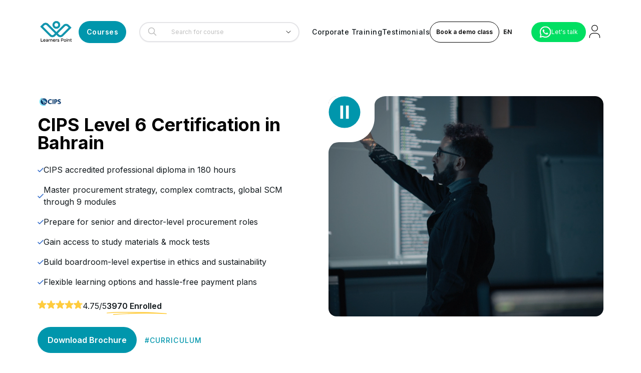

--- FILE ---
content_type: text/html; charset=utf-8
request_url: https://learnerspoint.org/cips-level-6-certification-in-bahrain
body_size: 124157
content:
<!DOCTYPE html><html lang="en"><head><meta charSet="utf-8"/><meta name="viewport" content="width=device-width, initial-scale=1, maximum-scale=1, user-scalable=no"/><link rel="stylesheet" href="/_next/static/css/4088629f363fbb33.css" data-precedence="next"/><link rel="stylesheet" href="/_next/static/css/f52b81ebe60fc539.css" data-precedence="next"/><link rel="preload" as="script" fetchPriority="low" href="/_next/static/chunks/webpack-5545041ee1b5de96.js"/><script src="/_next/static/chunks/fd9d1056-f1e23c17aeac2009.js" async=""></script><script src="/_next/static/chunks/7023-47c4b4f57e4d96e7.js" async=""></script><script src="/_next/static/chunks/main-app-e8ae18190d1f7ae1.js" async=""></script><script src="/_next/static/chunks/c473e9eb-9d10e1be507de73f.js" async=""></script><script src="/_next/static/chunks/1292-ce1c95e62f09d37c.js" async=""></script><script src="/_next/static/chunks/7138-f6b4f07a9f038113.js" async=""></script><script src="/_next/static/chunks/5893-84aed07655b11140.js" async=""></script><script src="/_next/static/chunks/2280-43b331a41a13488d.js" async=""></script><script src="/_next/static/chunks/8771-bff61cd821e9d25a.js" async=""></script><script src="/_next/static/chunks/5747-e1fd6c00eed58260.js" async=""></script><script src="/_next/static/chunks/8173-9fcb1391f1905504.js" async=""></script><script src="/_next/static/chunks/9484-6b4a961ede4c9558.js" async=""></script><script src="/_next/static/chunks/2024-e69ffd4ccdb20389.js" async=""></script><script src="/_next/static/chunks/486-e8aff373dcf3d3cf.js" async=""></script><script src="/_next/static/chunks/3514-88b066825dfa2e0a.js" async=""></script><script src="/_next/static/chunks/5223-f0d3ad00b3e2976a.js" async=""></script><script src="/_next/static/chunks/969-affa548da013005d.js" async=""></script><script src="/_next/static/chunks/6471-8b7a75725164f0fc.js" async=""></script><script src="/_next/static/chunks/3539-53e8bb120822a8cf.js" async=""></script><script src="/_next/static/chunks/6161-81bd22bb637c0763.js" async=""></script><script src="/_next/static/chunks/2559-4394a79e4f1a00de.js" async=""></script><script src="/_next/static/chunks/8503-8681c80493b67cce.js" async=""></script><script src="/_next/static/chunks/3411-8c22891a855ca518.js" async=""></script><script src="/_next/static/chunks/app/%5Blang%5D/%5Bslug%5D/page-43aff29c59a67686.js" async=""></script><script src="/_next/static/chunks/6849-3ab10c120340bda5.js" async=""></script><script src="/_next/static/chunks/9047-4cdef67a4fe6ae09.js" async=""></script><script src="/_next/static/chunks/app/%5Blang%5D/layout-e271ba244d41ece1.js" async=""></script><link rel="alternate" hrefLang="ar" href="learnerspoint.org/ar"/><link rel="alternate" hrefLang="en" href="learnerspoint.org/"/><title>Best CIPS Level 6 Certification in Bahrain</title><meta name="description" content="Achieve strategic leadership with this CIPS Level 6 Certification. Master global strategies in procurement &amp; supply chain management. Start learning today!"/><link rel="canonical" href="https://learnerspoint.org/cips-level-6-certification-in-bahrain"/><link rel="icon" href="/favicon.ico" type="image/x-icon" sizes="16x16"/><meta name="next-size-adjust"/><script>(self.__next_s=self.__next_s||[]).push([0,{"children":"\n              var webengage;\n              !function(w, e, b, n, g) {\n                  function o(e, t) {\n                      e[t[t.length - 1]] = function() {\n                          r.__queue.push([t.join(\".\"), arguments]);\n                      };\n                  }\n                  var i, s, r = w[b], z = \" \",\n                      l = \"init options track screen onReady\".split(z),\n                      a = \"webPersonalization feedback survey notification notificationInbox\".split(z),\n                      c = \"options render clear abort\".split(z),\n                      p = \"Prepare Render Open Close Submit Complete View Click\".split(z),\n                      u = \"identify login logout setAttribute\".split(z);\n\n                  if (!r || !r.__v) {\n                      for (w[b] = r = { __queue: [], __v: \"6.0\", user: {} }, i = 0; i < l.length; i++) o(r, [l[i]]);\n                      for (i = 0; i < a.length; i++) {\n                          for (r[a[i]] = {}, s = 0; s < c.length; s++) o(r[a[i]], [a[i], c[s]]);\n                          for (s = 0; s < p.length; s++) o(r[a[i]], [a[i], \"on\" + p[s]]);\n                      }\n                      for (i = 0; i < u.length; i++) o(r.user, [\"user\", u[i]]);\n                      setTimeout(function() {\n                          var f = e.createElement(\"script\"),\n                              d = e.getElementById(\"_webengage_script_tag\");\n                          f.type = \"text/javascript\";\n                          f.async = true;\n                          f.src = (\"https:\" == e.location.protocol\n                              ? \"https://widgets.in.webengage.com\"\n                              : \"http://widgets.in.webengage.com\") + \"/js/webengage-min-v-6.0.js\";\n                          d.parentNode.insertBefore(f, d);\n                      });\n                  }\n              }(window, document, \"webengage\");\n              webengage.init(\"in~76aa1d0\");\n              setTimeout(function() {\n                if (typeof webengage !== \"undefined\" && webengage.state) {\n                    webengage.state.getForever();\n                } else {\n                    console.error(\"WebEngage is not initialized yet.\");\n                }\n              }, 2000);\n              console.log(\"Webengage initialized\");\n            ","id":"_webengage_script_tag"}])</script><script src="/_next/static/chunks/polyfills-78c92fac7aa8fdd8.js" noModule=""></script></head><body class="__className_f367f3" dir="ltr"><noscript><iframe src="https://www.googletagmanager.com/ns.html?id=GTM-NN5VCNH" height="0" width="0" style="display:none;visibility:hidden"></iframe></noscript><!--$!--><template data-dgst="BAILOUT_TO_CLIENT_SIDE_RENDERING"></template><!--/$--><div data-overlay-container="true"><style data-emotion="css 15eqd4y">.css-15eqd4y{display:-webkit-box;display:-webkit-flex;display:-ms-flexbox;display:flex;-webkit-flex-direction:column;-ms-flex-direction:column;flex-direction:column;min-height:100vh;overflow-x:hidden;}</style><div class="css-15eqd4y"><!--$!--><template data-dgst="1397860438"></template><!--/$--><main class="main"><!--$?--><template id="B:0"></template><div aria-label="Loading" class="inline-flex flex-col gap-2 items-center justify-center h-full fixed left-0 bottom-0 top-0 right-0 backdrop-blur-md bg-white z-50"><div class="relative flex w-8 h-8"><i class="absolute w-full h-full rounded-full animate-spinner-ease-spin border-solid border-t-transparent border-l-transparent border-r-transparent border-3 border-b-primary"></i><i class="absolute w-full h-full rounded-full opacity-75 animate-spinner-linear-spin border-dotted border-t-transparent border-l-transparent border-r-transparent border-3 border-b-primary"></i></div></div><!--/$--></main><!--$--><style data-emotion="css 1mx06ho">.css-1mx06ho{background:#000;color:#fff;}</style><div class="footer px-8 xl:px-0 py-20 css-1mx06ho"><style data-emotion="css 87xxyi">.css-87xxyi{max-width:1280px;padding-right:15px!important;padding-left:15px!important;margin-right:auto!important;margin-left:auto!important;gap:4rem;margin:auto;width:100%;padding:0;position:relative;}@media (min-width: 1599px){.css-87xxyi{max-width:1520px;}}@media (max-width: 1399px){.css-87xxyi{max-width:1160px;}}</style><div class="css-87xxyi"><div class="grid grid-flow-row lg:grid-flow-col grid-cols-1 sm:grid-cols-2 lg:grid-cols-[25%_1fr_1fr_1fr] gap-12 lg:gap-20"><style data-emotion="css cssveg">.css-cssveg{position:relative;}</style><div class="css-cssveg"><img alt="logo" fetchPriority="high" width="100" height="100" decoding="async" data-nimg="1" class="relative mb-10" style="color:transparent" src=""/><p class="mb-3 font-semibold text-lg">Address</p><!--$!--><template data-dgst="BAILOUT_TO_CLIENT_SIDE_RENDERING"></template><!--/$--></div><div class="css-cssveg"><p class="mb-5 font-semibold text-lg">Contact us</p><ul columnsrole="list" class="addressIcons"><li class="addressIconsItems"><a class="flex gap-4" id="contact-email" href="mailto:"><span class="w-10"><svg width="28" height="28" viewBox="0 0 28 28" fill="none" xmlns="http://www.w3.org/2000/svg"><path d="M4 7.00005L10.2 11.65C11.2667 12.45 12.7333 12.45 13.8 11.65L20 7" stroke="white" stroke-width="1.5" stroke-linecap="round" stroke-linejoin="round"></path><rect x="3" y="5" width="18" height="14" rx="2" stroke="white" stroke-width="1.5" stroke-linecap="round"></rect></svg> </span><span class="text-start">info@learnerspoint.org</span></a></li><li class="addressIconsItems"><a class="flex gap-4" id="whatsapp-button" href="https://api.whatsapp.com/send/?phone=+971566335515&amp;text=Hello"><span class="w-10"><svg width="28" height="28" viewBox="0 0 28 29" fill="none" xmlns="http://www.w3.org/2000/svg"><g clip-path="url(#clip0_1294_1639)" filter="url(#filter0_i_1294_1639)"><path d="M0 28.5L2.00715 21.0369C0.388434 18.1297 -0.125849 14.7372 0.558675 11.4819C1.2432 8.22669 3.08061 5.32706 5.73375 3.31515C8.38689 1.30323 11.6778 0.313969 15.0025 0.528903C18.3273 0.743836 21.4629 2.14854 23.834 4.48526C26.2051 6.82197 27.6526 9.93396 27.9109 13.2501C28.1692 16.5663 27.2209 19.8643 25.2402 22.5389C23.2594 25.2134 20.379 27.0851 17.1275 27.8106C13.876 28.5361 10.4714 28.0666 7.53867 26.4883L0 28.5ZM7.90217 23.6956L8.3684 23.9717C10.4927 25.2287 12.9738 25.7489 15.4251 25.4511C17.8764 25.1534 20.1602 24.0545 21.9206 22.3257C23.681 20.5968 24.8192 18.3352 25.1576 15.8931C25.4961 13.4511 25.0159 10.9659 23.7919 8.82478C22.5679 6.68366 20.6688 5.0069 18.3906 4.05581C16.1123 3.10473 13.583 2.93273 11.1966 3.56662C8.81027 4.20052 6.70098 5.60471 5.19745 7.56035C3.69393 9.516 2.88063 11.9133 2.88429 14.3785C2.8823 16.4227 3.44856 18.4272 4.52004 20.1691L4.81242 20.6504L3.69032 24.8158L7.90217 23.6956Z" fill="white"></path><path fill-rule="evenodd" clip-rule="evenodd" d="M19.2182 16.2949C18.9449 16.0748 18.6249 15.9199 18.2825 15.842C17.9402 15.764 17.5845 15.7651 17.2427 15.8452C16.729 16.0582 16.3971 16.8629 16.0652 17.2652C15.9952 17.3617 15.8924 17.4293 15.776 17.4555C15.6596 17.4816 15.5377 17.4644 15.4331 17.4072C13.5526 16.6719 11.9764 15.3235 10.9604 13.581C10.8738 13.4723 10.8328 13.3342 10.846 13.1959C10.8593 13.0576 10.9258 12.9298 11.0315 12.8394C11.4017 12.4736 11.6735 12.0205 11.8218 11.522C11.8547 10.9721 11.7285 10.4244 11.4583 9.94416C11.2493 9.27087 10.8517 8.67135 10.3124 8.21645C10.0343 8.09155 9.72588 8.04968 9.42441 8.09587C9.12295 8.14207 8.84131 8.27436 8.61348 8.47679C8.21795 8.81747 7.90401 9.24239 7.69477 9.72025C7.48553 10.1981 7.38632 10.7168 7.40445 11.238C7.40567 11.5307 7.44282 11.8221 7.51508 12.1058C7.69857 12.7873 7.98076 13.4384 8.35271 14.0386C8.62106 14.4983 8.91386 14.9434 9.22985 15.3718C10.2568 16.7792 11.5476 17.9742 13.0308 18.8904C13.7751 19.3559 14.5705 19.7345 15.4014 20.0185C16.2646 20.4091 17.2176 20.5591 18.1593 20.4524C18.6958 20.3713 19.2042 20.1598 19.6396 19.8366C20.075 19.5133 20.4242 19.0881 20.6564 18.5985C20.7928 18.3027 20.8342 17.972 20.7749 17.6518C20.6327 16.997 19.7555 16.6104 19.2182 16.2949Z" fill="white"></path></g><defs><filter id="filter0_i_1294_1639" x="0" y="0.5" width="28" height="28.5" filterUnits="userSpaceOnUse" color-interpolation-filters="sRGB"><feFlood flood-opacity="0" result="BackgroundImageFix"></feFlood><feBlend mode="normal" in="SourceGraphic" in2="BackgroundImageFix" result="shape"></feBlend><feColorMatrix in="SourceAlpha" type="matrix" values="0 0 0 0 0 0 0 0 0 0 0 0 0 0 0 0 0 0 127 0" result="hardAlpha"></feColorMatrix><feOffset dy="0.5"></feOffset><feGaussianBlur stdDeviation="1.25"></feGaussianBlur><feComposite in2="hardAlpha" operator="arithmetic" k2="-1" k3="1"></feComposite><feColorMatrix type="matrix" values="0 0 0 0 0 0 0 0 0 0 0 0 0 0 0 0 0 0 0.1 0"></feColorMatrix><feBlend mode="normal" in2="shape" result="effect1_innerShadow_1294_1639"></feBlend></filter><clipPath id="clip0_1294_1639"><rect width="28" height="28" fill="white" transform="translate(0 0.5)"></rect></clipPath></defs></svg> </span><span class="text-start">+971566335515</span></a></li><li class="addressIconsItems"><a class="flex gap-4" id="contact-dubai" href="tel:+971 (04) 4038000"><span class="w-10"><svg xmlns="http://www.w3.org/2000/svg" width="36" height="24" viewBox="0 0 6 3"><path d="m0,0h6v3H0"></path><path d="m0,0h6v2H0" fill="#fff"></path><path d="m0,0h6v1H0" fill="#00732f"></path><path d="m0,0h1.5v3H0" fill="#f00"></path></svg> </span><span class="text-start">+971 (04) 4038000</span></a></li><li class="addressIconsItems"><a class="flex gap-4" id="contact-usa" href="tel:+1 347 637 6133"><span class="w-10"><svg xmlns="http://www.w3.org/2000/svg" viewBox="0 0 7410 3900" width="36" height="24"><rect width="7410" height="3900" fill="#b22234"></rect><path d="M0,450 h7410 v300 h-7410 z" fill="#fff"></path><path d="M0,1050 h7410 v300 h-7410 z" fill="#fff"></path><path d="M0,1650 h7410 v300 h-7410 z" fill="#fff"></path><path d="M0,2250 h7410 v300 h-7410 z" fill="#fff"></path><path d="M0,2850 h7410 v300 h-7410 z" fill="#fff"></path><path d="M0,3450 h7410 v300 h-7410 z" fill="#fff"></path><rect width="2964" height="2100" fill="#3c3b6e"></rect><g fill="#fff"><g id="s18"><g id="s9"><g id="s5"><g id="s4"><path id="s" d="M247,90 317,315 112,180 h310 L177,315 z"></path><use xlink:href="#s" y="420"></use><use xlink:href="#s" y="840"></use><use xlink:href="#s" y="1260"></use></g><use xlink:href="#s" y="1680"></use></g><use xlink:href="#s4" x="247" y="210"></use></g><use xlink:href="#s9" x="494"></use></g><use xlink:href="#s18" x="988"></use><use xlink:href="#s9" x="1976"></use><use xlink:href="#s5" x="2470"></use></g></svg> </span><span class="text-start">+1 347 637 6133</span></a></li><li class="addressIconsItems"><a class="flex gap-4" id="contact-uk" href="tel:+44 20 4524 4199"><span class="w-10"><svg xmlns="http://www.w3.org/2000/svg" viewBox="0 0 60 30" width="36" height="24"><clipPath id="t"><path d="M0,0 v30 h60 v-30 z"></path></clipPath><g clip-path="url(#t)"><path d="M0,0 v30 h60 v-30 z" fill="#012169"></path><path d="M0,0 L60,30 M60,0 L0,30" stroke="#fff" stroke-width="6"></path><path d="M0,0 L60,30 M60,0 L0,30" stroke="#C8102E" stroke-width="4"></path><path d="M30,0 v30 M0,15 h60" stroke="#fff" stroke-width="10"></path><path d="M30,0 v30 M0,15 h60" stroke="#C8102E" stroke-width="6"></path></g></svg> </span><span class="text-start">+44 20 4524 4199</span></a></li><li class="addressIconsItems"><a class="flex gap-4" id="contact-india" href="tel:+91 97462 22034"><span class="w-10"><svg xmlns="http://www.w3.org/2000/svg" viewBox="0 0 72 48" width="36" height="24"><rect fill="#FF9933" width="72" height="16"></rect><rect fill="#FFFFFF" y="16" width="72" height="16"></rect><rect fill="#138808" y="32" width="72" height="16"></rect><circle cx="36" cy="24" r="6" fill="none" stroke="#000080" stroke-width="0.6"></circle><path d="M36 18 v1.5 M36 28.5 v1.5 M30 24 h-1.5 M43.5 24 h1.5 M32.1 20.1 l-1.05-1.05 M41.7 29.7 l1.05 1.05 M41.7 20.1 l1.05-1.05 M32.1 29.7 l-1.05 1.05" stroke="#000080" stroke-width="0.3"></path><circle cx="36" cy="24" r="1.5" fill="#000080"></circle></svg> </span><span class="text-start">+91 97462 22034</span></a></li></ul></div></div><style data-emotion="css qc2j5e">.css-qc2j5e{display:grid;grid-auto-flow:column;grid-template-columns:1fr;}@media (max-width: 1024px){.css-qc2j5e{grid-template-columns:repeat(2, 1fr);grid-auto-flow:row;}}@media (max-width: 768px){.css-qc2j5e{grid-template-columns:repeat(2, 1fr);grid-auto-flow:row;}}@media (max-width: 640px){.css-qc2j5e{grid-template-columns:repeat(1, 1fr);grid-auto-flow:row;}}</style><div class="item-center border-t-1 border-[#F9F5EC66] pt-5 mt-16 justify-center text-center css-qc2j5e" width="1fr"><a class="" href="/privacy-policy">Privacy Policy</a></div></div></div><!--/$--></div></div><!--$!--><template data-dgst="BAILOUT_TO_CLIENT_SIDE_RENDERING"></template><!--/$--><script src="/_next/static/chunks/webpack-5545041ee1b5de96.js" async=""></script><div hidden id="S:0"><template id="P:1"></template></div><script>(self.__next_f=self.__next_f||[]).push([0]);self.__next_f.push([2,null])</script><script>self.__next_f.push([1,"1:HL[\"/_next/static/media/e4af272ccee01ff0-s.p.woff2\",\"font\",{\"crossOrigin\":\"\",\"type\":\"font/woff2\"}]\n2:HL[\"/_next/static/css/4088629f363fbb33.css\",\"style\"]\n3:HL[\"/_next/static/css/f52b81ebe60fc539.css\",\"style\"]\n"])</script><script>self.__next_f.push([1,"4:I[95751,[],\"\"]\n7:I[39275,[],\"\"]\na:I[61343,[],\"\"]\nd:I[76130,[],\"\"]\n8:[\"lang\",\"en\",\"d\"]\n9:[\"slug\",\"cips-level-6-certification-in-bahrain\",\"d\"]\ne:[]\n"])</script><script>self.__next_f.push([1,"0:[null,[\"$\",\"$L4\",null,{\"buildId\":\"ue4FTkyIc4UXW9A0fekCx\",\"assetPrefix\":\"\",\"initialCanonicalUrl\":\"/cips-level-6-certification-in-bahrain\",\"initialTree\":[\"\",{\"children\":[[\"lang\",\"en\",\"d\"],{\"children\":[[\"slug\",\"cips-level-6-certification-in-bahrain\",\"d\"],{\"children\":[\"__PAGE__\",{}]}]},\"$undefined\",\"$undefined\",true]}],\"initialSeedData\":[\"\",{\"children\":[[\"lang\",\"en\",\"d\"],{\"children\":[[\"slug\",\"cips-level-6-certification-in-bahrain\",\"d\"],{\"children\":[\"__PAGE__\",{},[[\"$L5\",\"$L6\"],null],null]},[\"$\",\"$L7\",null,{\"parallelRouterKey\":\"children\",\"segmentPath\":[\"children\",\"$8\",\"children\",\"$9\",\"children\"],\"error\":\"$undefined\",\"errorStyles\":\"$undefined\",\"errorScripts\":\"$undefined\",\"template\":[\"$\",\"$La\",null,{}],\"templateStyles\":\"$undefined\",\"templateScripts\":\"$undefined\",\"notFound\":\"$undefined\",\"notFoundStyles\":\"$undefined\",\"styles\":[[\"$\",\"link\",\"0\",{\"rel\":\"stylesheet\",\"href\":\"/_next/static/css/f52b81ebe60fc539.css\",\"precedence\":\"next\",\"crossOrigin\":\"$undefined\"}]]}],null]},[\"$Lb\",null],[[\"$\",\"div\",null,{\"aria-label\":\"Loading\",\"className\":\"inline-flex flex-col gap-2 items-center justify-center h-full fixed left-0 bottom-0 top-0 right-0 backdrop-blur-md bg-white z-50\",\"children\":[[\"$\",\"div\",null,{\"className\":\"relative flex w-8 h-8\",\"children\":[[\"$\",\"i\",null,{\"className\":\"absolute w-full h-full rounded-full animate-spinner-ease-spin border-solid border-t-transparent border-l-transparent border-r-transparent border-3 border-b-primary\"}],[\"$\",\"i\",null,{\"className\":\"absolute w-full h-full rounded-full opacity-75 animate-spinner-linear-spin border-dotted border-t-transparent border-l-transparent border-r-transparent border-3 border-b-primary\"}]]}],\"$undefined\"]}],[],[]]]},[\"$\",\"$L7\",null,{\"parallelRouterKey\":\"children\",\"segmentPath\":[\"children\"],\"error\":\"$undefined\",\"errorStyles\":\"$undefined\",\"errorScripts\":\"$undefined\",\"template\":[\"$\",\"$La\",null,{}],\"templateStyles\":\"$undefined\",\"templateScripts\":\"$undefined\",\"notFound\":[[\"$\",\"title\",null,{\"children\":\"404: This page could not be found.\"}],[\"$\",\"div\",null,{\"style\":{\"fontFamily\":\"system-ui,\\\"Segoe UI\\\",Roboto,Helvetica,Arial,sans-serif,\\\"Apple Color Emoji\\\",\\\"Segoe UI Emoji\\\"\",\"height\":\"100vh\",\"textAlign\":\"center\",\"display\":\"flex\",\"flexDirection\":\"column\",\"alignItems\":\"center\",\"justifyContent\":\"center\"},\"children\":[\"$\",\"div\",null,{\"children\":[[\"$\",\"style\",null,{\"dangerouslySetInnerHTML\":{\"__html\":\"body{color:#000;background:#fff;margin:0}.next-error-h1{border-right:1px solid rgba(0,0,0,.3)}@media (prefers-color-scheme:dark){body{color:#fff;background:#000}.next-error-h1{border-right:1px solid rgba(255,255,255,.3)}}\"}}],[\"$\",\"h1\",null,{\"className\":\"next-error-h1\",\"style\":{\"display\":\"inline-block\",\"margin\":\"0 20px 0 0\",\"padding\":\"0 23px 0 0\",\"fontSize\":24,\"fontWeight\":500,\"verticalAlign\":\"top\",\"lineHeight\":\"49px\"},\"children\":\"404\"}],[\"$\",\"div\",null,{\"style\":{\"display\":\"inline-block\"},\"children\":[\"$\",\"h2\",null,{\"style\":{\"fontSize\":14,\"fontWeight\":400,\"lineHeight\":\"49px\",\"margin\":0},\"children\":\"This page could not be found.\"}]}]]}]}]],\"notFoundStyles\":[],\"styles\":[[\"$\",\"link\",\"0\",{\"rel\":\"stylesheet\",\"href\":\"/_next/static/css/4088629f363fbb33.css\",\"precedence\":\"next\",\"crossOrigin\":\"$undefined\"}]]}],null],\"couldBeIntercepted\":false,\"initialHead\":[false,\"$Lc\"],\"globalErrorComponent\":\"$d\",\"missingSlots\":\"$We\"}]]\n"])</script><script>self.__next_f.push([1,"f:I[84080,[\"8760\",\"static/chunks/c473e9eb-9d10e1be507de73f.js\",\"1292\",\"static/chunks/1292-ce1c95e62f09d37c.js\",\"7138\",\"static/chunks/7138-f6b4f07a9f038113.js\",\"5893\",\"static/chunks/5893-84aed07655b11140.js\",\"2280\",\"static/chunks/2280-43b331a41a13488d.js\",\"8771\",\"static/chunks/8771-bff61cd821e9d25a.js\",\"5747\",\"static/chunks/5747-e1fd6c00eed58260.js\",\"8173\",\"static/chunks/8173-9fcb1391f1905504.js\",\"9484\",\"static/chunks/9484-6b4a961ede4c9558.js\",\"2024\",\"static/chunks/2024-e69ffd4ccdb20389.js\",\"486\",\"static/chunks/486-e8aff373dcf3d3cf.js\",\"3514\",\"static/chunks/3514-88b066825dfa2e0a.js\",\"5223\",\"static/chunks/5223-f0d3ad00b3e2976a.js\",\"969\",\"static/chunks/969-affa548da013005d.js\",\"6471\",\"static/chunks/6471-8b7a75725164f0fc.js\",\"3539\",\"static/chunks/3539-53e8bb120822a8cf.js\",\"6161\",\"static/chunks/6161-81bd22bb637c0763.js\",\"2559\",\"static/chunks/2559-4394a79e4f1a00de.js\",\"8503\",\"static/chunks/8503-8681c80493b67cce.js\",\"3411\",\"static/chunks/3411-8c22891a855ca518.js\",\"7621\",\"static/chunks/app/%5Blang%5D/%5Bslug%5D/page-43aff29c59a67686.js\"],\"\"]\n11:I[78911,[\"1292\",\"static/chunks/1292-ce1c95e62f09d37c.js\",\"7138\",\"static/chunks/7138-f6b4f07a9f038113.js\",\"5893\",\"static/chunks/5893-84aed07655b11140.js\",\"5223\",\"static/chunks/5223-f0d3ad00b3e2976a.js\",\"6849\",\"static/chunks/6849-3ab10c120340bda5.js\",\"9047\",\"static/chunks/9047-4cdef67a4fe6ae09.js\",\"6471\",\"static/chunks/6471-8b7a75725164f0fc.js\",\"3539\",\"static/chunks/3539-53e8bb120822a8cf.js\",\"1084\",\"static/chunks/app/%5Blang%5D/layout-e271ba244d41ece1.js\"],\"default\"]\n12:\"$Sreact.suspense\"\n13:I[10912,[\"8760\",\"static/chunks/c473e9eb-9d10e1be507de73f.js\",\"1292\",\"static/chunks/1292-ce1c95e62f09d37c.js\",\"7138\",\"static/chunks/7138-f6b4f07a9f038113.js\",\"5893\",\"static/chunks/5893-84aed07655b11140.js\",\"2280\",\"static/chunks/2280-43b331a41a13488d.js\",\"8771\",\"static/chunks/8771-bff61cd821e9d25a.js\",\"5747\",\"static/chunks/5747-e1fd6c00eed58260.js\",\"8173\",\"static/chunks/8173-9fcb1391f1905504.js\",\"9484\",\"static/chunks/9484-6b4a961ede4c9558.js\",\"2024\",\"static/chunks/2024-e69ffd4ccdb20389.js\",\"486\",\""])</script><script>self.__next_f.push([1,"static/chunks/486-e8aff373dcf3d3cf.js\",\"3514\",\"static/chunks/3514-88b066825dfa2e0a.js\",\"5223\",\"static/chunks/5223-f0d3ad00b3e2976a.js\",\"969\",\"static/chunks/969-affa548da013005d.js\",\"6471\",\"static/chunks/6471-8b7a75725164f0fc.js\",\"3539\",\"static/chunks/3539-53e8bb120822a8cf.js\",\"6161\",\"static/chunks/6161-81bd22bb637c0763.js\",\"2559\",\"static/chunks/2559-4394a79e4f1a00de.js\",\"8503\",\"static/chunks/8503-8681c80493b67cce.js\",\"3411\",\"static/chunks/3411-8c22891a855ca518.js\",\"7621\",\"static/chunks/app/%5Blang%5D/%5Bslug%5D/page-43aff29c59a67686.js\"],\"BailoutToCSR\"]\n14:I[21002,[\"1292\",\"static/chunks/1292-ce1c95e62f09d37c.js\",\"7138\",\"static/chunks/7138-f6b4f07a9f038113.js\",\"5893\",\"static/chunks/5893-84aed07655b11140.js\",\"5223\",\"static/chunks/5223-f0d3ad00b3e2976a.js\",\"6849\",\"static/chunks/6849-3ab10c120340bda5.js\",\"9047\",\"static/chunks/9047-4cdef67a4fe6ae09.js\",\"6471\",\"static/chunks/6471-8b7a75725164f0fc.js\",\"3539\",\"static/chunks/3539-53e8bb120822a8cf.js\",\"1084\",\"static/chunks/app/%5Blang%5D/layout-e271ba244d41ece1.js\"],\"default\"]\n10:T903,"])</script><script>self.__next_f.push([1,"\n              var webengage;\n              !function(w, e, b, n, g) {\n                  function o(e, t) {\n                      e[t[t.length - 1]] = function() {\n                          r.__queue.push([t.join(\".\"), arguments]);\n                      };\n                  }\n                  var i, s, r = w[b], z = \" \",\n                      l = \"init options track screen onReady\".split(z),\n                      a = \"webPersonalization feedback survey notification notificationInbox\".split(z),\n                      c = \"options render clear abort\".split(z),\n                      p = \"Prepare Render Open Close Submit Complete View Click\".split(z),\n                      u = \"identify login logout setAttribute\".split(z);\n\n                  if (!r || !r.__v) {\n                      for (w[b] = r = { __queue: [], __v: \"6.0\", user: {} }, i = 0; i \u003c l.length; i++) o(r, [l[i]]);\n                      for (i = 0; i \u003c a.length; i++) {\n                          for (r[a[i]] = {}, s = 0; s \u003c c.length; s++) o(r[a[i]], [a[i], c[s]]);\n                          for (s = 0; s \u003c p.length; s++) o(r[a[i]], [a[i], \"on\" + p[s]]);\n                      }\n                      for (i = 0; i \u003c u.length; i++) o(r.user, [\"user\", u[i]]);\n                      setTimeout(function() {\n                          var f = e.createElement(\"script\"),\n                              d = e.getElementById(\"_webengage_script_tag\");\n                          f.type = \"text/javascript\";\n                          f.async = true;\n                          f.src = (\"https:\" == e.location.protocol\n                              ? \"https://widgets.in.webengage.com\"\n                              : \"http://widgets.in.webengage.com\") + \"/js/webengage-min-v-6.0.js\";\n                          d.parentNode.insertBefore(f, d);\n                      });\n                  }\n              }(window, document, \"webengage\");\n              webengage.init(\"in~76aa1d0\");\n              setTimeout(function() {\n                if (typeof webengage !== \"undefined\" \u0026\u0026 webengage.state) {\n                    webengage.state.getForever();\n                } else {\n                    console.error(\"WebEngage is not initialized yet.\");\n                }\n              }, 2000);\n              console.log(\"Webengage initialized\");\n            "])</script><script>self.__next_f.push([1,"b:[\"$\",\"html\",null,{\"lang\":\"en\",\"children\":[[\"$\",\"head\",null,{\"children\":[[\"$\",\"$Lf\",null,{\"id\":\"gtm-script\",\"strategy\":\"afterInteractive\",\"dangerouslySetInnerHTML\":{\"__html\":\"(function(w,d,s,l,i){w[l]=w[l]||[];w[l].push({'gtm.start':\\n            new Date().getTime(),event:'gtm.js'});var f=d.getElementsByTagName(s)[0],\\n            j=d.createElement(s),dl=l!='dataLayer'?'\u0026l='+l:'';j.async=true;j.src=\\n            'https://www.googletagmanager.com/gtm.js?id='+i+dl;f.parentNode.insertBefore(j,f);\\n            })(window,document,'script','dataLayer','GTM-NN5VCNH');\"}}],[[\"$\",\"link\",\"ar\",{\"rel\":\"alternate\",\"hrefLang\":\"ar\",\"href\":\"learnerspoint.org/ar\"}],[\"$\",\"link\",\"en\",{\"rel\":\"alternate\",\"hrefLang\":\"en\",\"href\":\"learnerspoint.org/\"}]],[\"$\",\"$Lf\",null,{\"id\":\"_webengage_script_tag\",\"strategy\":\"beforeInteractive\",\"dangerouslySetInnerHTML\":{\"__html\":\"$10\"}}]]}],[\"$\",\"body\",null,{\"className\":\"__className_f367f3\",\"dir\":\"ltr\",\"children\":[[\"$\",\"noscript\",null,{\"children\":[\"$\",\"iframe\",null,{\"src\":\"https://www.googletagmanager.com/ns.html?id=GTM-NN5VCNH\",\"height\":\"0\",\"width\":\"0\",\"style\":{\"display\":\"none\",\"visibility\":\"hidden\"}}]}],[\"$\",\"$L11\",null,{\"dictionary\":{\"hero\":{\"title\":\"What would you like to learn today?\",\"details\":\"Welcome to Learners Point Academy, where professionals unlock their full potential\"},\"broseCate\":{\"title\":\"Browse course categories\",\"allCourses\":\"Browse all Courses\"},\"or\":\"or\",\"category\":\"Category\",\"contactUs\":\"Contact us\",\"days\":\"Days :\",\"languages\":\"Language:\",\"totalHrs\":\"Total hours:\",\"viewDetail\":\"View Document\",\"login\":\"Log in\",\"signup\":\"Register\",\"reset\":\"Reset Password\",\"emailNotRecieve\":\"Did not receive email?\",\"newAccount\":\"Don’t have an account?\",\"resendLink\":\"Resend link\",\"sendLink\":\"Send link\",\"register\":\"Register\",\"forgotPassword\":\"forgot password?\",\"upskillTeam\":\"Upskill your team\",\"profile\":\"Profile Details\",\"profileTitle\":\"Profile\",\"bookingTitle\":\"Bookings\",\"bookDemo\":\"Book a demo class\",\"bookNow\":\"Book now\",\"send\":\"Send\",\"sendNow\":\"Send now\",\"submit\":\"Submit\",\"readyMsg\":\"Ready to get started?\",\"readMore\":\"Read more\",\"readLess\":\"Read less\",\"showAll\":\"Show all\",\"showLess\":\"Show less\",\"applyNow\":\"Apply now\",\"learnMore\":\"Learn more\",\"loadMore\":\"Load more\",\"enrollNow\":\"Enroll now\",\"enquireNow\":\"Enquire now\",\"enquire\":\"Enquire\",\"publishedOn\":\"Published on\",\"download\":\"Download\",\"viewMore\":\"View more\",\"viewLess\":\"View Less\",\"courseDetails\":\"Course details\",\"training\":\"Training\",\"yearsExperience\":\"years experience\",\"enrolled\":\"Enrolled\",\"studentReviews\":\"students reviews\",\"alreadyAccount\":\"Already have an account?\",\"byBrand\":\"By Brand\",\"trandingCertificates\":\"Tranding Certificates\",\"subscribe\":\"Subscribe\",\"subscribeTxt\":\"Subscribe to our newsletter\",\"back\":\"Back\",\"suggestedBlogs\":\"Suggested blogs\",\"accreditations\":{\"title\":\"Accreditations\"},\"header\":{\"corporateTraining\":\"Corporate Training\",\"testimonials\":\"Testimonials\",\"blogMenu\":\"Blog\",\"aboutUs\":\"About us\",\"contactUs\":\"Contact us\"},\"courses\":{\"title\":\"Courses\",\"search\":\"Search for course\",\"accreditedBy\":\"Accredited by\",\"downloadBrochure\":\"Download brochure\",\"allCoursesList\":{\"title\":\"All our courses\",\"subDetails\":\"We combine theoretical concepts with hands-on practical training, ensuring that you not only understand the theory but also gain real-world experience through practical exercises and projects.\"},\"enterToExplore\":\"Press Enter to explore our course library.\",\"backToCourses\":\"Back to course\",\"filters\":{\"sortBy\":\"Sort by\",\"aToZ\":\"A-Z\",\"new\":\"New\",\"popular\":\"Popular\",\"title\":\"Filters\",\"bybrand\":\"By Brand\",\"keywords\":\"Keywords\",\"bycategory\":\"By Category\",\"clear\":\"Clear\",\"apply\":\"Apply\"}},\"viewAll\":\"View all\",\"viewAllCourses\":\"View all courses\",\"seeCourses\":\"See courses\",\"clientReview\":{\"title\":\"They loved us. We’re sure you will too!\"},\"blog\":{\"title\":\"Latest blogs\",\"readMore\":\"Read More\",\"readLess\":\"Read Less\",\"ourBlog\":\"Our blog\",\"blogDesc\":\"Time to get inspired\",\"search\":\"What would you like to learn?\"},\"talks\":{\"title\":\"LP talks\",\"cardTitle\":\"SharePoint End User Training\",\"description\":\"Today, SharePoint plays a pivotal role in organizational development for automating business processes\",\"scheduleDate\":\"Scheduled dates\",\"seeAll\":\"See all dates\",\"registerTitle\":\"Register for lp talks\",\"backToList\":\"Back to listing\"},\"registernow\":\"Register now\",\"certificate\":{\"title\":\"The certificates\",\"subDetails\":\"After completing your course, you’ll receive the XYZ certificate.\",\"subDetails2\":\"Lorem ipsum dolor sit amet, consectetur adipiscing elit, sed do eiusmod tempor incididunt ut labore et dolore magna aliqua\"},\"demandCourses\":{\"title\":\"In demand courses\"},\"relatedCourses\":{\"title\":\"Related courses  \"},\"upcoming\":{\"title\":\"Upcoming sessions\"},\"sessions\":{\"description\":\"Learn from our amazing teachers\",\"scheduleDate\":\"Upcoming dates\",\"seeAll\":\"See all dates\"},\"bookings\":{\"title\":\"Your Bookings\"},\"classroomTraining\":{\"type\":\"classroom\",\"cardTitle\":\"Classroom training\"},\"onlineTraining\":{\"type\":\"online\",\"cardTitle\":\"Online training\"},\"sessionDetails\":{\"title\":\"Microsoft Word Training\",\"subtitle\":\"Classroom training schedule for\"},\"curriculum\":{\"title\":\"Curriculum\"},\"faqs\":{\"title\":\"Frequently asked questions\"},\"testimonials\":{\"title\":\"Testimonials\",\"description\":\"Hear directly from our students\"},\"language\":{\"placeholder\":\"Select language\"},\"whatsApp\":\"Let's talk\",\"form\":{\"fieldNames\":{\"name\":\"Name\",\"firstName\":\"First Name\",\"lastName\":\"Last Name\",\"phone\":\"Phone\",\"email\":\"Email\",\"work_email\":\"Work Email\",\"message\":\"Message\",\"password\":\"Password\",\"company_name\":\"Company Name\",\"pax\":\"No of Pax\",\"tentative_start_date\":\"Tentative start date\",\"preferred_time_callback\":\"Preferred time for callback\",\"resetLabel\":\"Email to reset password*\",\"descriptionTitle\":\"I would like to discuss\"},\"letsForm\":{\"title\":\"Do you want to learn more about Learners Point Academy?\",\"learMoreList\":[\"Learn more about courses\",\"Understand about our methodology\",\"Let’s talk about Corporate trainings\",\"Anything else that you want to know, we are here for you!\"],\"letsChat\":\"Let's chat!\"},\"placeholders\":{\"typeHere\":\"Type here\",\"email\":\"Enter your Email\"}},\"achievement\":{\"title\":\"Our achievements\"},\"footer\":{\"address\":\"Address\",\"subscribe\":\"Subscribe\",\"subscribeTxt\":\"Subscribe to our newsletter\",\"courses\":\"Courses\",\"categories\":\"Categories\",\"quickLinks\":\"Quick Links\",\"contactUs\":\"Contact us\",\"stayConnected\":\"Stay connected\",\"privacyPolicy\":\"Privacy Policy\"},\"privacyPolicy\":{\"bannerTitle\":\"Privacy Policy\",\"bannerDescription\":\"When you visit our platform and use our services, you trust us with your personal information. We take your privacy very seriously. In this privacy policy, we describe our privacy practices regarding the information we collect from you when you use \\\"Learners Point\\\" (the \\\"Platform\\\"), how we use that information, and your choices regarding your information.\"},\"noResult\":{\"title\":\"No Results Found\",\"description\":\"Try adjusting your search or filter to find what you're looking for\",\"browseThroughCatalougues\":\"browse through our catalogues\",\"customRequirements\":\"for any custom requirements.\",\"alternatively\":\"Alternatively, you can\"},\"reviews\":{\"title\":\"Overall ratings by our students\"},\"payment\":{\"title\":\"Learn now, pay later\",\"description\":\"Dive into your course now and pay in installments \"},\"newsLetter\":{\"title\":\"Get latest blogs in your inbox?\",\"description\":\"Subscribe to our blog by entering your email to get latest blogs notifications in your inbox.\"}},\"dir\":\"ltr\",\"children\":[\"$\",\"$L7\",null,{\"parallelRouterKey\":\"children\",\"segmentPath\":[\"children\",\"$8\",\"children\"],\"error\":\"$undefined\",\"errorStyles\":\"$undefined\",\"errorScripts\":\"$undefined\",\"template\":[\"$\",\"$La\",null,{}],\"templateStyles\":\"$undefined\",\"templateScripts\":\"$undefined\",\"notFound\":[\"$\",\"section\",null,{\"className\":\"flex items-center h-full p-16 dark:bg-gray-50 dark:text-gray-800\",\"children\":[\"$\",\"div\",null,{\"className\":\"container flex flex-col items-center justify-center px-5 mx-auto my-8\",\"children\":[\"$\",\"div\",null,{\"className\":\"w-full text-center\",\"children\":[[\"$\",\"h2\",null,{\"className\":\"mb-8 font-extrabold text-9xl dark:text-gray-400\",\"children\":[[\"$\",\"span\",null,{\"className\":\"sr-only\",\"children\":\"Error\"}],\"404\"]}],[\"$\",\"p\",null,{\"className\":\"text-2xl font-semibold md:text-3xl\",\"children\":\"Sorry, we couldn't find this page.\"}]]}]}]}],\"notFoundStyles\":[],\"styles\":null}]}],[\"$\",\"$12\",null,{\"fallback\":null,\"children\":[\"$\",\"$L13\",null,{\"reason\":\"next/dynamic\",\"children\":[\"$\",\"$L14\",null,{}]}]}]]}]]}]\n"])</script><script>self.__next_f.push([1,"c:[[\"$\",\"meta\",\"0\",{\"name\":\"viewport\",\"content\":\"width=device-width, initial-scale=1, maximum-scale=1, user-scalable=no\"}],[\"$\",\"meta\",\"1\",{\"charSet\":\"utf-8\"}],[\"$\",\"title\",\"2\",{\"children\":\"Best CIPS Level 6 Certification in Bahrain\"}],[\"$\",\"meta\",\"3\",{\"name\":\"description\",\"content\":\"Achieve strategic leadership with this CIPS Level 6 Certification. Master global strategies in procurement \u0026 supply chain management. Start learning today!\"}],[\"$\",\"link\",\"4\",{\"rel\":\"canonical\",\"href\":\"https://learnerspoint.org/cips-level-6-certification-in-bahrain\"}],[\"$\",\"link\",\"5\",{\"rel\":\"icon\",\"href\":\"/favicon.ico\",\"type\":\"image/x-icon\",\"sizes\":\"16x16\"}],[\"$\",\"meta\",\"6\",{\"name\":\"next-size-adjust\"}]]\n5:null\n"])</script><script>self.__next_f.push([1,"16:I[36471,[\"8760\",\"static/chunks/c473e9eb-9d10e1be507de73f.js\",\"1292\",\"static/chunks/1292-ce1c95e62f09d37c.js\",\"7138\",\"static/chunks/7138-f6b4f07a9f038113.js\",\"5893\",\"static/chunks/5893-84aed07655b11140.js\",\"2280\",\"static/chunks/2280-43b331a41a13488d.js\",\"8771\",\"static/chunks/8771-bff61cd821e9d25a.js\",\"5747\",\"static/chunks/5747-e1fd6c00eed58260.js\",\"8173\",\"static/chunks/8173-9fcb1391f1905504.js\",\"9484\",\"static/chunks/9484-6b4a961ede4c9558.js\",\"2024\",\"static/chunks/2024-e69ffd4ccdb20389.js\",\"486\",\"static/chunks/486-e8aff373dcf3d3cf.js\",\"3514\",\"static/chunks/3514-88b066825dfa2e0a.js\",\"5223\",\"static/chunks/5223-f0d3ad00b3e2976a.js\",\"969\",\"static/chunks/969-affa548da013005d.js\",\"6471\",\"static/chunks/6471-8b7a75725164f0fc.js\",\"3539\",\"static/chunks/3539-53e8bb120822a8cf.js\",\"6161\",\"static/chunks/6161-81bd22bb637c0763.js\",\"2559\",\"static/chunks/2559-4394a79e4f1a00de.js\",\"8503\",\"static/chunks/8503-8681c80493b67cce.js\",\"3411\",\"static/chunks/3411-8c22891a855ca518.js\",\"7621\",\"static/chunks/app/%5Blang%5D/%5Bslug%5D/page-43aff29c59a67686.js\"],\"Layout\"]\n17:I[36471,[\"8760\",\"static/chunks/c473e9eb-9d10e1be507de73f.js\",\"1292\",\"static/chunks/1292-ce1c95e62f09d37c.js\",\"7138\",\"static/chunks/7138-f6b4f07a9f038113.js\",\"5893\",\"static/chunks/5893-84aed07655b11140.js\",\"2280\",\"static/chunks/2280-43b331a41a13488d.js\",\"8771\",\"static/chunks/8771-bff61cd821e9d25a.js\",\"5747\",\"static/chunks/5747-e1fd6c00eed58260.js\",\"8173\",\"static/chunks/8173-9fcb1391f1905504.js\",\"9484\",\"static/chunks/9484-6b4a961ede4c9558.js\",\"2024\",\"static/chunks/2024-e69ffd4ccdb20389.js\",\"486\",\"static/chunks/486-e8aff373dcf3d3cf.js\",\"3514\",\"static/chunks/3514-88b066825dfa2e0a.js\",\"5223\",\"static/chunks/5223-f0d3ad00b3e2976a.js\",\"969\",\"static/chunks/969-affa548da013005d.js\",\"6471\",\"static/chunks/6471-8b7a75725164f0fc.js\",\"3539\",\"static/chunks/3539-53e8bb120822a8cf.js\",\"6161\",\"static/chunks/6161-81bd22bb637c0763.js\",\"2559\",\"static/chunks/2559-4394a79e4f1a00de.js\",\"8503\",\"static/chunks/8503-8681c80493b67cce.js\",\"3411\",\"static/chunks/3411-8c22891a855ca518.js\",\"7621\",\"static/chun"])</script><script>self.__next_f.push([1,"ks/app/%5Blang%5D/%5Bslug%5D/page-43aff29c59a67686.js\"],\"ContentContainer\"]\n18:I[36471,[\"8760\",\"static/chunks/c473e9eb-9d10e1be507de73f.js\",\"1292\",\"static/chunks/1292-ce1c95e62f09d37c.js\",\"7138\",\"static/chunks/7138-f6b4f07a9f038113.js\",\"5893\",\"static/chunks/5893-84aed07655b11140.js\",\"2280\",\"static/chunks/2280-43b331a41a13488d.js\",\"8771\",\"static/chunks/8771-bff61cd821e9d25a.js\",\"5747\",\"static/chunks/5747-e1fd6c00eed58260.js\",\"8173\",\"static/chunks/8173-9fcb1391f1905504.js\",\"9484\",\"static/chunks/9484-6b4a961ede4c9558.js\",\"2024\",\"static/chunks/2024-e69ffd4ccdb20389.js\",\"486\",\"static/chunks/486-e8aff373dcf3d3cf.js\",\"3514\",\"static/chunks/3514-88b066825dfa2e0a.js\",\"5223\",\"static/chunks/5223-f0d3ad00b3e2976a.js\",\"969\",\"static/chunks/969-affa548da013005d.js\",\"6471\",\"static/chunks/6471-8b7a75725164f0fc.js\",\"3539\",\"static/chunks/3539-53e8bb120822a8cf.js\",\"6161\",\"static/chunks/6161-81bd22bb637c0763.js\",\"2559\",\"static/chunks/2559-4394a79e4f1a00de.js\",\"8503\",\"static/chunks/8503-8681c80493b67cce.js\",\"3411\",\"static/chunks/3411-8c22891a855ca518.js\",\"7621\",\"static/chunks/app/%5Blang%5D/%5Bslug%5D/page-43aff29c59a67686.js\"],\"Stack\"]\n19:I[36471,[\"8760\",\"static/chunks/c473e9eb-9d10e1be507de73f.js\",\"1292\",\"static/chunks/1292-ce1c95e62f09d37c.js\",\"7138\",\"static/chunks/7138-f6b4f07a9f038113.js\",\"5893\",\"static/chunks/5893-84aed07655b11140.js\",\"2280\",\"static/chunks/2280-43b331a41a13488d.js\",\"8771\",\"static/chunks/8771-bff61cd821e9d25a.js\",\"5747\",\"static/chunks/5747-e1fd6c00eed58260.js\",\"8173\",\"static/chunks/8173-9fcb1391f1905504.js\",\"9484\",\"static/chunks/9484-6b4a961ede4c9558.js\",\"2024\",\"static/chunks/2024-e69ffd4ccdb20389.js\",\"486\",\"static/chunks/486-e8aff373dcf3d3cf.js\",\"3514\",\"static/chunks/3514-88b066825dfa2e0a.js\",\"5223\",\"static/chunks/5223-f0d3ad00b3e2976a.js\",\"969\",\"static/chunks/969-affa548da013005d.js\",\"6471\",\"static/chunks/6471-8b7a75725164f0fc.js\",\"3539\",\"static/chunks/3539-53e8bb120822a8cf.js\",\"6161\",\"static/chunks/6161-81bd22bb637c0763.js\",\"2559\",\"static/chunks/2559-4394a79e4f1a00de.js\",\"8503\",\"static/chunks/8503-8681c80493b67"])</script><script>self.__next_f.push([1,"cce.js\",\"3411\",\"static/chunks/3411-8c22891a855ca518.js\",\"7621\",\"static/chunks/app/%5Blang%5D/%5Bslug%5D/page-43aff29c59a67686.js\"],\"AboutContainer\"]\n1a:I[36471,[\"8760\",\"static/chunks/c473e9eb-9d10e1be507de73f.js\",\"1292\",\"static/chunks/1292-ce1c95e62f09d37c.js\",\"7138\",\"static/chunks/7138-f6b4f07a9f038113.js\",\"5893\",\"static/chunks/5893-84aed07655b11140.js\",\"2280\",\"static/chunks/2280-43b331a41a13488d.js\",\"8771\",\"static/chunks/8771-bff61cd821e9d25a.js\",\"5747\",\"static/chunks/5747-e1fd6c00eed58260.js\",\"8173\",\"static/chunks/8173-9fcb1391f1905504.js\",\"9484\",\"static/chunks/9484-6b4a961ede4c9558.js\",\"2024\",\"static/chunks/2024-e69ffd4ccdb20389.js\",\"486\",\"static/chunks/486-e8aff373dcf3d3cf.js\",\"3514\",\"static/chunks/3514-88b066825dfa2e0a.js\",\"5223\",\"static/chunks/5223-f0d3ad00b3e2976a.js\",\"969\",\"static/chunks/969-affa548da013005d.js\",\"6471\",\"static/chunks/6471-8b7a75725164f0fc.js\",\"3539\",\"static/chunks/3539-53e8bb120822a8cf.js\",\"6161\",\"static/chunks/6161-81bd22bb637c0763.js\",\"2559\",\"static/chunks/2559-4394a79e4f1a00de.js\",\"8503\",\"static/chunks/8503-8681c80493b67cce.js\",\"3411\",\"static/chunks/3411-8c22891a855ca518.js\",\"7621\",\"static/chunks/app/%5Blang%5D/%5Bslug%5D/page-43aff29c59a67686.js\"],\"AboutContent\"]\n1b:I[38173,[\"8760\",\"static/chunks/c473e9eb-9d10e1be507de73f.js\",\"1292\",\"static/chunks/1292-ce1c95e62f09d37c.js\",\"7138\",\"static/chunks/7138-f6b4f07a9f038113.js\",\"5893\",\"static/chunks/5893-84aed07655b11140.js\",\"2280\",\"static/chunks/2280-43b331a41a13488d.js\",\"8771\",\"static/chunks/8771-bff61cd821e9d25a.js\",\"5747\",\"static/chunks/5747-e1fd6c00eed58260.js\",\"8173\",\"static/chunks/8173-9fcb1391f1905504.js\",\"9484\",\"static/chunks/9484-6b4a961ede4c9558.js\",\"2024\",\"static/chunks/2024-e69ffd4ccdb20389.js\",\"486\",\"static/chunks/486-e8aff373dcf3d3cf.js\",\"3514\",\"static/chunks/3514-88b066825dfa2e0a.js\",\"5223\",\"static/chunks/5223-f0d3ad00b3e2976a.js\",\"969\",\"static/chunks/969-affa548da013005d.js\",\"6471\",\"static/chunks/6471-8b7a75725164f0fc.js\",\"3539\",\"static/chunks/3539-53e8bb120822a8cf.js\",\"6161\",\"static/chunks/6161-81bd22bb637c0763.js\",\"2559\",\""])</script><script>self.__next_f.push([1,"static/chunks/2559-4394a79e4f1a00de.js\",\"8503\",\"static/chunks/8503-8681c80493b67cce.js\",\"3411\",\"static/chunks/3411-8c22891a855ca518.js\",\"7621\",\"static/chunks/app/%5Blang%5D/%5Bslug%5D/page-43aff29c59a67686.js\"],\"Image\"]\n1c:I[61481,[\"8760\",\"static/chunks/c473e9eb-9d10e1be507de73f.js\",\"1292\",\"static/chunks/1292-ce1c95e62f09d37c.js\",\"7138\",\"static/chunks/7138-f6b4f07a9f038113.js\",\"5893\",\"static/chunks/5893-84aed07655b11140.js\",\"2280\",\"static/chunks/2280-43b331a41a13488d.js\",\"8771\",\"static/chunks/8771-bff61cd821e9d25a.js\",\"5747\",\"static/chunks/5747-e1fd6c00eed58260.js\",\"8173\",\"static/chunks/8173-9fcb1391f1905504.js\",\"9484\",\"static/chunks/9484-6b4a961ede4c9558.js\",\"2024\",\"static/chunks/2024-e69ffd4ccdb20389.js\",\"486\",\"static/chunks/486-e8aff373dcf3d3cf.js\",\"3514\",\"static/chunks/3514-88b066825dfa2e0a.js\",\"5223\",\"static/chunks/5223-f0d3ad00b3e2976a.js\",\"969\",\"static/chunks/969-affa548da013005d.js\",\"6471\",\"static/chunks/6471-8b7a75725164f0fc.js\",\"3539\",\"static/chunks/3539-53e8bb120822a8cf.js\",\"6161\",\"static/chunks/6161-81bd22bb637c0763.js\",\"2559\",\"static/chunks/2559-4394a79e4f1a00de.js\",\"8503\",\"static/chunks/8503-8681c80493b67cce.js\",\"3411\",\"static/chunks/3411-8c22891a855ca518.js\",\"7621\",\"static/chunks/app/%5Blang%5D/%5Bslug%5D/page-43aff29c59a67686.js\"],\"PreloadCss\"]\n1e:I[54374,[\"8760\",\"static/chunks/c473e9eb-9d10e1be507de73f.js\",\"1292\",\"static/chunks/1292-ce1c95e62f09d37c.js\",\"7138\",\"static/chunks/7138-f6b4f07a9f038113.js\",\"5893\",\"static/chunks/5893-84aed07655b11140.js\",\"2280\",\"static/chunks/2280-43b331a41a13488d.js\",\"8771\",\"static/chunks/8771-bff61cd821e9d25a.js\",\"5747\",\"static/chunks/5747-e1fd6c00eed58260.js\",\"8173\",\"static/chunks/8173-9fcb1391f1905504.js\",\"9484\",\"static/chunks/9484-6b4a961ede4c9558.js\",\"2024\",\"static/chunks/2024-e69ffd4ccdb20389.js\",\"486\",\"static/chunks/486-e8aff373dcf3d3cf.js\",\"3514\",\"static/chunks/3514-88b066825dfa2e0a.js\",\"5223\",\"static/chunks/5223-f0d3ad00b3e2976a.js\",\"969\",\"static/chunks/969-affa548da013005d.js\",\"6471\",\"static/chunks/6471-8b7a75725164f0fc.js\",\"3539\",\"static/chunks/3539-53e8bb12"])</script><script>self.__next_f.push([1,"0822a8cf.js\",\"6161\",\"static/chunks/6161-81bd22bb637c0763.js\",\"2559\",\"static/chunks/2559-4394a79e4f1a00de.js\",\"8503\",\"static/chunks/8503-8681c80493b67cce.js\",\"3411\",\"static/chunks/3411-8c22891a855ca518.js\",\"7621\",\"static/chunks/app/%5Blang%5D/%5Bslug%5D/page-43aff29c59a67686.js\"],\"default\"]\n1f:I[13860,[\"8760\",\"static/chunks/c473e9eb-9d10e1be507de73f.js\",\"1292\",\"static/chunks/1292-ce1c95e62f09d37c.js\",\"7138\",\"static/chunks/7138-f6b4f07a9f038113.js\",\"5893\",\"static/chunks/5893-84aed07655b11140.js\",\"2280\",\"static/chunks/2280-43b331a41a13488d.js\",\"8771\",\"static/chunks/8771-bff61cd821e9d25a.js\",\"5747\",\"static/chunks/5747-e1fd6c00eed58260.js\",\"8173\",\"static/chunks/8173-9fcb1391f1905504.js\",\"9484\",\"static/chunks/9484-6b4a961ede4c9558.js\",\"2024\",\"static/chunks/2024-e69ffd4ccdb20389.js\",\"486\",\"static/chunks/486-e8aff373dcf3d3cf.js\",\"3514\",\"static/chunks/3514-88b066825dfa2e0a.js\",\"5223\",\"static/chunks/5223-f0d3ad00b3e2976a.js\",\"969\",\"static/chunks/969-affa548da013005d.js\",\"6471\",\"static/chunks/6471-8b7a75725164f0fc.js\",\"3539\",\"static/chunks/3539-53e8bb120822a8cf.js\",\"6161\",\"static/chunks/6161-81bd22bb637c0763.js\",\"2559\",\"static/chunks/2559-4394a79e4f1a00de.js\",\"8503\",\"static/chunks/8503-8681c80493b67cce.js\",\"3411\",\"static/chunks/3411-8c22891a855ca518.js\",\"7621\",\"static/chunks/app/%5Blang%5D/%5Bslug%5D/page-43aff29c59a67686.js\"],\"default\"]\n20:I[96722,[\"8760\",\"static/chunks/c473e9eb-9d10e1be507de73f.js\",\"1292\",\"static/chunks/1292-ce1c95e62f09d37c.js\",\"7138\",\"static/chunks/7138-f6b4f07a9f038113.js\",\"5893\",\"static/chunks/5893-84aed07655b11140.js\",\"2280\",\"static/chunks/2280-43b331a41a13488d.js\",\"8771\",\"static/chunks/8771-bff61cd821e9d25a.js\",\"5747\",\"static/chunks/5747-e1fd6c00eed58260.js\",\"8173\",\"static/chunks/8173-9fcb1391f1905504.js\",\"9484\",\"static/chunks/9484-6b4a961ede4c9558.js\",\"2024\",\"static/chunks/2024-e69ffd4ccdb20389.js\",\"486\",\"static/chunks/486-e8aff373dcf3d3cf.js\",\"3514\",\"static/chunks/3514-88b066825dfa2e0a.js\",\"5223\",\"static/chunks/5223-f0d3ad00b3e2976a.js\",\"969\",\"static/chunks/969-affa548da013005d.js\",\"6471\",\"static/"])</script><script>self.__next_f.push([1,"chunks/6471-8b7a75725164f0fc.js\",\"3539\",\"static/chunks/3539-53e8bb120822a8cf.js\",\"6161\",\"static/chunks/6161-81bd22bb637c0763.js\",\"2559\",\"static/chunks/2559-4394a79e4f1a00de.js\",\"8503\",\"static/chunks/8503-8681c80493b67cce.js\",\"3411\",\"static/chunks/3411-8c22891a855ca518.js\",\"7621\",\"static/chunks/app/%5Blang%5D/%5Bslug%5D/page-43aff29c59a67686.js\"],\"default\"]\n24:I[11331,[\"8760\",\"static/chunks/c473e9eb-9d10e1be507de73f.js\",\"1292\",\"static/chunks/1292-ce1c95e62f09d37c.js\",\"7138\",\"static/chunks/7138-f6b4f07a9f038113.js\",\"5893\",\"static/chunks/5893-84aed07655b11140.js\",\"2280\",\"static/chunks/2280-43b331a41a13488d.js\",\"8771\",\"static/chunks/8771-bff61cd821e9d25a.js\",\"5747\",\"static/chunks/5747-e1fd6c00eed58260.js\",\"8173\",\"static/chunks/8173-9fcb1391f1905504.js\",\"9484\",\"static/chunks/9484-6b4a961ede4c9558.js\",\"2024\",\"static/chunks/2024-e69ffd4ccdb20389.js\",\"486\",\"static/chunks/486-e8aff373dcf3d3cf.js\",\"3514\",\"static/chunks/3514-88b066825dfa2e0a.js\",\"5223\",\"static/chunks/5223-f0d3ad00b3e2976a.js\",\"969\",\"static/chunks/969-affa548da013005d.js\",\"6471\",\"static/chunks/6471-8b7a75725164f0fc.js\",\"3539\",\"static/chunks/3539-53e8bb120822a8cf.js\",\"6161\",\"static/chunks/6161-81bd22bb637c0763.js\",\"2559\",\"static/chunks/2559-4394a79e4f1a00de.js\",\"8503\",\"static/chunks/8503-8681c80493b67cce.js\",\"3411\",\"static/chunks/3411-8c22891a855ca518.js\",\"7621\",\"static/chunks/app/%5Blang%5D/%5Bslug%5D/page-43aff29c59a67686.js\"],\"default\"]\n6f:I[26777,[\"8760\",\"static/chunks/c473e9eb-9d10e1be507de73f.js\",\"1292\",\"static/chunks/1292-ce1c95e62f09d37c.js\",\"7138\",\"static/chunks/7138-f6b4f07a9f038113.js\",\"5893\",\"static/chunks/5893-84aed07655b11140.js\",\"2280\",\"static/chunks/2280-43b331a41a13488d.js\",\"8771\",\"static/chunks/8771-bff61cd821e9d25a.js\",\"5747\",\"static/chunks/5747-e1fd6c00eed58260.js\",\"8173\",\"static/chunks/8173-9fcb1391f1905504.js\",\"9484\",\"static/chunks/9484-6b4a961ede4c9558.js\",\"2024\",\"static/chunks/2024-e69ffd4ccdb20389.js\",\"486\",\"static/chunks/486-e8aff373dcf3d3cf.js\",\"3514\",\"static/chunks/3514-88b066825dfa2e0a.js\",\"5223\",\"static/chunks/5223-f0d3ad00b3e297"])</script><script>self.__next_f.push([1,"6a.js\",\"969\",\"static/chunks/969-affa548da013005d.js\",\"6471\",\"static/chunks/6471-8b7a75725164f0fc.js\",\"3539\",\"static/chunks/3539-53e8bb120822a8cf.js\",\"6161\",\"static/chunks/6161-81bd22bb637c0763.js\",\"2559\",\"static/chunks/2559-4394a79e4f1a00de.js\",\"8503\",\"static/chunks/8503-8681c80493b67cce.js\",\"3411\",\"static/chunks/3411-8c22891a855ca518.js\",\"7621\",\"static/chunks/app/%5Blang%5D/%5Bslug%5D/page-43aff29c59a67686.js\"],\"default\"]\n70:I[88267,[\"8760\",\"static/chunks/c473e9eb-9d10e1be507de73f.js\",\"1292\",\"static/chunks/1292-ce1c95e62f09d37c.js\",\"7138\",\"static/chunks/7138-f6b4f07a9f038113.js\",\"5893\",\"static/chunks/5893-84aed07655b11140.js\",\"2280\",\"static/chunks/2280-43b331a41a13488d.js\",\"8771\",\"static/chunks/8771-bff61cd821e9d25a.js\",\"5747\",\"static/chunks/5747-e1fd6c00eed58260.js\",\"8173\",\"static/chunks/8173-9fcb1391f1905504.js\",\"9484\",\"static/chunks/9484-6b4a961ede4c9558.js\",\"2024\",\"static/chunks/2024-e69ffd4ccdb20389.js\",\"486\",\"static/chunks/486-e8aff373dcf3d3cf.js\",\"3514\",\"static/chunks/3514-88b066825dfa2e0a.js\",\"5223\",\"static/chunks/5223-f0d3ad00b3e2976a.js\",\"969\",\"static/chunks/969-affa548da013005d.js\",\"6471\",\"static/chunks/6471-8b7a75725164f0fc.js\",\"3539\",\"static/chunks/3539-53e8bb120822a8cf.js\",\"6161\",\"static/chunks/6161-81bd22bb637c0763.js\",\"2559\",\"static/chunks/2559-4394a79e4f1a00de.js\",\"8503\",\"static/chunks/8503-8681c80493b67cce.js\",\"3411\",\"static/chunks/3411-8c22891a855ca518.js\",\"7621\",\"static/chunks/app/%5Blang%5D/%5Bslug%5D/page-43aff29c59a67686.js\"],\"default\"]\n72:I[27647,[\"8760\",\"static/chunks/c473e9eb-9d10e1be507de73f.js\",\"1292\",\"static/chunks/1292-ce1c95e62f09d37c.js\",\"7138\",\"static/chunks/7138-f6b4f07a9f038113.js\",\"5893\",\"static/chunks/5893-84aed07655b11140.js\",\"2280\",\"static/chunks/2280-43b331a41a13488d.js\",\"8771\",\"static/chunks/8771-bff61cd821e9d25a.js\",\"5747\",\"static/chunks/5747-e1fd6c00eed58260.js\",\"8173\",\"static/chunks/8173-9fcb1391f1905504.js\",\"9484\",\"static/chunks/9484-6b4a961ede4c9558.js\",\"2024\",\"static/chunks/2024-e69ffd4ccdb20389.js\",\"486\",\"static/chunks/486-e8aff373dcf3d3cf.js\",\"3514\",\"static/chunks"])</script><script>self.__next_f.push([1,"/3514-88b066825dfa2e0a.js\",\"5223\",\"static/chunks/5223-f0d3ad00b3e2976a.js\",\"969\",\"static/chunks/969-affa548da013005d.js\",\"6471\",\"static/chunks/6471-8b7a75725164f0fc.js\",\"3539\",\"static/chunks/3539-53e8bb120822a8cf.js\",\"6161\",\"static/chunks/6161-81bd22bb637c0763.js\",\"2559\",\"static/chunks/2559-4394a79e4f1a00de.js\",\"8503\",\"static/chunks/8503-8681c80493b67cce.js\",\"3411\",\"static/chunks/3411-8c22891a855ca518.js\",\"7621\",\"static/chunks/app/%5Blang%5D/%5Bslug%5D/page-43aff29c59a67686.js\"],\"default\"]\n15:Tb78,"])</script><script>self.__next_f.push([1,"{\"@context\":\"https://schema.org\",\"@type\":\"FAQPage\",\"mainEntity\":[{\"@type\":\"Question\",\"name\":\"What is the CIPS Level 6 Certification in Bahrain all about? \",\"acceptedAnswer\":{\"@type\":\"Answer\",\"text\":\"The CIPS Level 6 Certification in Bahrain is **a globally recognised top-level qualification for experienced procurement professionals**. It is offered by the Chartered Institute of Procurement \u0026 Supply (CIPS). The course is all about building strategic leadership, ethical decision-making, and **advanced supply chain expertise for senior procurement and supply chain management roles.**\"}},{\"@type\":\"Question\",\"name\":\"How many elective units are there in the module of CIPS Level 6 Certification in Bahrain?\",\"acceptedAnswer\":{\"@type\":\"Answer\",\"text\":\"**There are a total of 5 elective units in the module of CIPS Level 6 Certification** in Bahrain. **Participants have to choose any 3 out of 5**. The modules are:\\n\\n1) Strategic Programme Leadership (6 Credits)\\n2) Commercial Data Management (6 Credits)\\n3) Innovation in Procurement \u0026 Supply (12 Credits)\\n4) Supply Network Design (6 Credits)\\n5) Global Logistics Strategy (6 Credits)\"}},{\"@type\":\"Question\",\"name\":\"What is covered in the Commercial Data Management module of the CIPS Level 6 Certification in Bahrain?\",\"acceptedAnswer\":{\"@type\":\"Answer\",\"text\":\"In the **modern data-driven world, experienced procurement professionals must learn to manage and protect digital information**. The module includes ways to:\\n- Understand how big data impacts modern supply chains\\n- Secure sensitive procurement information and ensure cybersecurity\\n- Use data insights to make informed, strategic decisions\\n\"}},{\"@type\":\"Question\",\"name\":\"If I discontinue this course, will a refund be generated?\",\"acceptedAnswer\":{\"@type\":\"Answer\",\"text\":\"**We offer complete refunds** if you choose to discontinue the course post-registration. However, a **mandatory written refund request must be submitted within two days of the initial registration date.** After it is accepted, the refund will be processed within four weeks from the withdrawal request date.\\n\"}},{\"@type\":\"Question\",\"name\":\"Does the CIPS Level 6 Certification in Bahrain provide a qualification equivalent to a degree?\",\"acceptedAnswer\":{\"@type\":\"Answer\",\"text\":\"Our CIPS Level 6 Training in Bahrain **provides a qualification that is equivalent to a degree**. Upon course completion, professionals will have the privilege of using the Member of the Chartered Institute of Procurement and Supply (MCIPS) designation after their name.\\n\"}},{\"@type\":\"Question\",\"name\":\"Who should attend this training?\",\"acceptedAnswer\":{\"@type\":\"Answer\",\"text\":\"This **CIPS L6 Certification in Bahrain is ideal for professionals in senior-level procurement and supply chain roles** like:\\n- Procurement managers\\n- Supply chain heads\\n- Category managers\\n- Commercial leads\\n- Head of procurement professionals\\n- Operations managers \\n\"}}]}"])</script><script>self.__next_f.push([1,"1d:[\"components/courses/DescriptionParser.jsx -\u003e ../../assets/svg/CheckIcon\"]\n21:T598,Purchasing and procurement refer to the process of acquiring goods, services, and materials that are needed to run a business. These activities are crucial to the success of a business as they ensure that the company has the necessary resources to meet its production and operational needs. There is a high demand for purchasing and procurement professionals as they play a vital role in ensuring that a company has the necessary resources to meet its production and operational needs. Learners Point Academy offers Purchasing and Procurement courses like CIPS level 5, CIPS level 6, CIPA, CIPP, and more. Our Comprehensive Purchasing and Procurement courses teach a wide range of skills and knowledge that are essential for success in the field. These Purchasing and Procurement courses cover topics such as supply chain management, strategic sourcing, contract management, and supplier relationship management. Individuals in these Purchasing and Procurement courses will also learn how to effectively bargain with suppliers, do a cost-benefit analysis, manage inventories, and ensure compliance with laws and regulations. These Purchasing and Procurement courses also teach participants how to create and implement purchasing policies, procedures, and best practices. Furthermore, through case studies, simulations, and projects, students gain hands-on experience that allows them to apply their knowledge and build their skills.22:T4f8,We, at Learners Point, take immense pride in our teaching methods and instructors. Our instructors are some of the best experts from their fields and employ a practical approach to learning. Many of them are globally recognised and have a diverse set of experience in their field of expertise. You are always sure to have the best in the industry as your teachers who are ready to guide you at every step and make the experience informative yet enjoyable.\u0026nbsp; Apart from the focus on learning your chosen course, our ins"])</script><script>self.__next_f.push([1,"tructors also encourage students to develop communication skills and interpersonal skills necessary to excel in the practical world.\n\nOur cutting edge teaching methods make every program an immersive and productive experience for the learners. Our learning methods are research-driven and are continuously updated to stay relevant to present times as well as the future. You will enjoy practical applications of everything learned through theory and regular mock examinations to help monitor your progress. Our courses are led by an instructor in a classroom setup and we do offer online high-quality sessions as well for individuals. We also monitor the training sessions with a progress tracker to maintain high standards of instruction and ethics.23:T4dc,This CIPS Level 6 Certification in Bahrain, the highest level of CIPS qualification, will **verify your skills and expertise in strategic procurement.** Professionals will also improve decision-making and communication skills to navigate procurement functions better. \n\nA globally recognized CIPS certification **allows you to enhance your profile credentials.** This further enables you to confidently pursue executive roles.\n\n## All About the CIPS Level 6 Certification in Bahrain\n\nThis CIPS L6 course **supports responsible leadership in procurement and supply chain functions.** Professionals will learn procurement theories and strategic sourcing frameworks in this CIPS Level 6 Training in Bahrain. Professionals will easily analyse and evaluate complex information and ideas. This will also **enhance overall business performance, empowering professionals to lead teams with confidence**.\n\nOur CIPS Level 6 course in Bahrain is **taught by experienced educators through interactive sessions.** The course includes practical applications of strategic ethical leadership. You will understand the crucial role of ethics in decision-making. This will **encourage professionals to develop and nurture ethical practices in the organisation**.\n27:T598,Purchasing and procurement refer to th"])</script><script>self.__next_f.push([1,"e process of acquiring goods, services, and materials that are needed to run a business. These activities are crucial to the success of a business as they ensure that the company has the necessary resources to meet its production and operational needs. There is a high demand for purchasing and procurement professionals as they play a vital role in ensuring that a company has the necessary resources to meet its production and operational needs. Learners Point Academy offers Purchasing and Procurement courses like CIPS level 5, CIPS level 6, CIPA, CIPP, and more. Our Comprehensive Purchasing and Procurement courses teach a wide range of skills and knowledge that are essential for success in the field. These Purchasing and Procurement courses cover topics such as supply chain management, strategic sourcing, contract management, and supplier relationship management. Individuals in these Purchasing and Procurement courses will also learn how to effectively bargain with suppliers, do a cost-benefit analysis, manage inventories, and ensure compliance with laws and regulations. These Purchasing and Procurement courses also teach participants how to create and implement purchasing policies, procedures, and best practices. Furthermore, through case studies, simulations, and projects, students gain hands-on experience that allows them to apply their knowledge and build their skills.26:{\"id\":95,\"name\":\"Purchasing and Procurement \",\"slug\":\"purchasing-and-procurement\",\"heading\":\"Purchasing \u0026 Procurement\",\"description\":\"$27\",\"createdAt\":\"2024-07-28T15:16:31.239Z\",\"updatedAt\":\"2025-09-09T11:45:06.364Z\",\"publishedAt\":\"2024-07-28T09:48:16.946Z\",\"locale\":\"en\",\"meta_data\":\"Acquire valuable purchasing and procurement skills with courses in Dubai. Learn best practices, strategies, and techniques for successful procurement. Enroll now and optimize your procurement processes!\",\"category_id\":\"74\",\"meta_keywords\":null,\"meta_title\":null,\"show_on_home\":true,\"showing_order\":\"3\"}\n2a:{\"ext\":\".jpg\",\"url\":\"https://d3v381xb6gm5e.cloudfront.net/me"])</script><script>self.__next_f.push([1,"dia/large_redmind_studio_D_Zk_Y_Otfx_Ev_U_unsplash_74d24ae234.jpg\",\"hash\":\"large_redmind_studio_D_Zk_Y_Otfx_Ev_U_unsplash_74d24ae234\",\"mime\":\"image/jpeg\",\"name\":\"large_redmind-studio-DZkYOtfxEvU-unsplash.jpg\",\"path\":null,\"size\":94.55,\"width\":1000,\"height\":667,\"sizeInBytes\":94545}\n2b:{\"ext\":\".jpg\",\"url\":\"https://d3v381xb6gm5e.cloudfront.net/media/small_redmind_studio_D_Zk_Y_Otfx_Ev_U_unsplash_74d24ae234.jpg\",\"hash\":\"small_redmind_studio_D_Zk_Y_Otfx_Ev_U_unsplash_74d24ae234\",\"mime\":\"image/jpeg\",\"name\":\"small_redmind-studio-DZkYOtfxEvU-unsplash.jpg\",\"path\":null,\"size\":31.31,\"width\":500,\"height\":333,\"sizeInBytes\":31306}\n2c:{\"ext\":\".jpg\",\"url\":\"https://d3v381xb6gm5e.cloudfront.net/media/medium_redmind_studio_D_Zk_Y_Otfx_Ev_U_unsplash_74d24ae234.jpg\",\"hash\":\"medium_redmind_studio_D_Zk_Y_Otfx_Ev_U_unsplash_74d24ae234\",\"mime\":\"image/jpeg\",\"name\":\"medium_redmind-studio-DZkYOtfxEvU-unsplash.jpg\",\"path\":null,\"size\":59.72,\"width\":750,\"height\":500,\"sizeInBytes\":59717}\n2d:{\"ext\":\".jpg\",\"url\":\"https://d3v381xb6gm5e.cloudfront.net/media/thumbnail_redmind_studio_D_Zk_Y_Otfx_Ev_U_unsplash_74d24ae234.jpg\",\"hash\":\"thumbnail_redmind_studio_D_Zk_Y_Otfx_Ev_U_unsplash_74d24ae234\",\"mime\":\"image/jpeg\",\"name\":\"thumbnail_redmind-studio-DZkYOtfxEvU-unsplash.jpg\",\"path\":null,\"size\":9.42,\"width\":234,\"height\":156,\"sizeInBytes\":9423}\n29:{\"large\":\"$2a\",\"small\":\"$2b\",\"medium\":\"$2c\",\"thumbnail\":\"$2d\"}\n28:{\"id\":31189,\"name\":\"redmind-studio-DZkYOtfxEvU-unsplash.jpg\",\"alternativeText\":null,\"caption\":null,\"width\":1920,\"height\":1280,\"formats\":\"$29\",\"hash\":\"redmind_studio_D_Zk_Y_Otfx_Ev_U_unsplash_74d24ae234\",\"ext\":\".jpg\",\"mime\":\"image/jpeg\",\"size\":296.89,\"url\":\"https://d3v381xb6gm5e.cloudfront.net/media/redmind_studio_D_Zk_Y_Otfx_Ev_U_unsplash_74d24ae234.jpg\",\"previewUrl\":null,\"provider\":\"aws-s3\",\"provider_metadata\":null,\"createdAt\":\"2025-07-08T07:48:51.509Z\",\"updatedAt\":\"2025-07-08T07:48:51.509Z\"}\n33:{\"ext\":\".png\",\"url\":\"https://d3v381xb6gm5e.cloudfront.net/media/small_SI_Yx_Ax_VXR_Cd_Vp_O4f_X3q_FQ_Zv_N_Cy_Kuol_Iu0_R_Bp_Ue_K_Elogos_color_png_11_898bc29"])</script><script>self.__next_f.push([1,"75f.png\",\"hash\":\"small_SI_Yx_Ax_VXR_Cd_Vp_O4f_X3q_FQ_Zv_N_Cy_Kuol_Iu0_R_Bp_Ue_K_Elogos_color_png_11_898bc2975f\",\"mime\":\"image/png\",\"name\":\"small_SIYxAxVXRCdVpO4fX3qFQZvNCyKuolIu0RBpUeKElogos color  png-11.png\",\"path\":null,\"size\":34.87,\"width\":500,\"height\":232,\"sizeInBytes\":34865}\n34:{\"ext\":\".png\",\"url\":\"https://d3v381xb6gm5e.cloudfront.net/media/medium_SI_Yx_Ax_VXR_Cd_Vp_O4f_X3q_FQ_Zv_N_Cy_Kuol_Iu0_R_Bp_Ue_K_Elogos_color_png_11_898bc2975f.png\",\"hash\":\"medium_SI_Yx_Ax_VXR_Cd_Vp_O4f_X3q_FQ_Zv_N_Cy_Kuol_Iu0_R_Bp_Ue_K_Elogos_color_png_11_898bc2975f\",\"mime\":\"image/png\",\"name\":\"medium_SIYxAxVXRCdVpO4fX3qFQZvNCyKuolIu0RBpUeKElogos color  png-11.png\",\"path\":null,\"size\":61.28,\"width\":750,\"height\":348,\"sizeInBytes\":61283}\n35:{\"ext\":\".png\",\"url\":\"https://d3v381xb6gm5e.cloudfront.net/media/thumbnail_SI_Yx_Ax_VXR_Cd_Vp_O4f_X3q_FQ_Zv_N_Cy_Kuol_Iu0_R_Bp_Ue_K_Elogos_color_png_11_898bc2975f.png\",\"hash\":\"thumbnail_SI_Yx_Ax_VXR_Cd_Vp_O4f_X3q_FQ_Zv_N_Cy_Kuol_Iu0_R_Bp_Ue_K_Elogos_color_png_11_898bc2975f\",\"mime\":\"image/png\",\"name\":\"thumbnail_SIYxAxVXRCdVpO4fX3qFQZvNCyKuolIu0RBpUeKElogos color  png-11.png\",\"path\":null,\"size\":14.01,\"width\":245,\"height\":114,\"sizeInBytes\":14009}\n32:{\"small\":\"$33\",\"medium\":\"$34\",\"thumbnail\":\"$35\"}\n31:{\"id\":5615,\"name\":\"SIYxAxVXRCdVpO4fX3qFQZvNCyKuolIu0RBpUeKElogos color  png-11.png\",\"alternativeText\":null,\"caption\":null,\"width\":926,\"height\":430,\"formats\":\"$32\",\"hash\":\"SI_Yx_Ax_VXR_Cd_Vp_O4f_X3q_FQ_Zv_N_Cy_Kuol_Iu0_R_Bp_Ue_K_Elogos_color_png_11_898bc2975f\",\"ext\":\".png\",\"mime\":\"image/png\",\"size\":12.16,\"url\":\"https://d3v381xb6gm5e.cloudfront.net/media/SI_Yx_Ax_VXR_Cd_Vp_O4f_X3q_FQ_Zv_N_Cy_Kuol_Iu0_R_Bp_Ue_K_Elogos_color_png_11_898bc2975f.png\",\"previewUrl\":null,\"provider\":\"aws-s3\",\"provider_metadata\":null,\"createdAt\":\"2024-07-27T20:22:39.183Z\",\"updatedAt\":\"2024-07-27T20:22:39.183Z\"}\n30:{\"id\":164,\"name\":\"CIPS \",\"slug\":\"CIPS-logo\",\"createdAt\":\"2024-07-30T16:12:16.292Z\",\"updatedAt\":\"2024-11-06T12:36:56.459Z\",\"publishedAt\":\"2024-07-30T10:44:44.800Z\",\"locale\":\"en\",\"affiliation_id\":null,\"logo\":\"$31\"}\n2f:[\"$30\"]\n2e:{"])</script><script>self.__next_f.push([1,"\"data\":\"$2f\"}\n36:{\"id\":26402,\"name\":\"i_Stock_1350612670_19cd6bea17_c3b20c469d.mp4\",\"alternativeText\":null,\"caption\":null,\"width\":null,\"height\":null,\"formats\":null,\"hash\":\"i_Stock_1350612670_19cd6bea17_c3b20c469d_8be5f86634\",\"ext\":\".mp4\",\"mime\":\"video/mp4\",\"size\":14138.91,\"url\":\"https://d3v381xb6gm5e.cloudfront.net/media/i_Stock_1350612670_19cd6bea17_c3b20c469d_8be5f86634.mp4\",\"previewUrl\":null,\"provider\":\"aws-s3\",\"provider_metadata\":null,\"createdAt\":\"2024-10-14T12:17:15.371Z\",\"updatedAt\":\"2025-10-10T21:23:14.079Z\"}\n37:{\"id\":11399,\"name\":\"CIPS_level_6_certification (1).pdf\",\"alternativeText\":null,\"caption\":null,\"width\":null,\"height\":null,\"formats\":null,\"hash\":\"CIPS_level_6_certification_1_f8334e0b97\",\"ext\":\".pdf\",\"mime\":\"application/pdf\",\"size\":1389.85,\"url\":\"https://d3v381xb6gm5e.cloudfront.net/media/CIPS_level_6_certification_1_f8334e0b97.pdf\",\"previewUrl\":null,\"provider\":\"aws-s3\",\"provider_metadata\":null,\"createdAt\":\"2024-08-10T07:58:02.895Z\",\"updatedAt\":\"2024-11-23T05:14:02.286Z\"}\n3a:{\"id\":24018,\"long_description\":\"Top-level CIPS qualification\\n\\n\"}\n3b:{\"id\":24019,\"long_description\":\"Manage international commercial strategies\"}\n3c:{\"id\":24020,\"long_description\":\"Understand supply network design\\n\\n\"}\n3d:{\"id\":24021,\"long_description\":\"Evaluate methods to optimise supplier performance\"}\n3e:{\"id\":24022,\"long_description\":\"Devise strategic ethical leadership skills\\n\"}\n3f:{\"id\":24023,\"long_description\":\"Examine the big data concepts in procurement\\n\"}\n40:{\"id\":24024,\"long_description\":\"Prepare \u0026 clear the CIPS Level 6 exam\\n\"}\n39:[\"$3a\",\"$3b\",\"$3c\",\"$3d\",\"$3e\",\"$3f\",\"$40\"]\n38:{\"id\":2578,\"title\":\"Overview\",\"description\":\"What we are set to teach you:\",\"details\":\"$39\"}\n43:{\"id\":24025,\"long_description\":\"Build advanced supply chain management skills\\n\\n\\n\\n\"}\n44:{\"id\":24026,\"long_description\":\"Proficiently develop \u0026 implement procurement tactics\"}\n45:{\"id\":24027,\"long_description\":\"Develop expertise in managing complex procurement portfolios \u0026 projects\\n\\n\\n\"}\n46:{\"id\":24028,\"long_description\":\"Apply the concepts of"])</script><script>self.__next_f.push([1," global commercial strategies\"}\n47:{\"id\":24029,\"long_description\":\"Assess the concepts of big data \u0026 its impacts on procurement\\n\\n\\n\"}\n48:{\"id\":24030,\"long_description\":\"Analyse supply network design \u0026 prepare for procurement advisory roles\"}\n42:[\"$43\",\"$44\",\"$45\",\"$46\",\"$47\",\"$48\"]\n41:{\"id\":1894,\"title\":\"Learning Objectives\",\"description\":\"Upon completing the course, you will excel at:\",\"details\":\"$42\"}\n4b:{\"id\":24031,\"long_description\":\"The only prerequisite to obtain CIPS Level 6 Certification is to complete the CIPS Level 5 Advanced Diploma in Procurement and Supply.\\n\"}\n4a:[\"$4b\"]\n49:{\"id\":2579,\"title\":\"Prerequisites \",\"description\":\"o enrol in the CIPS Level 6 Certification in Bahrain, the eligibility requirements are as follows:\",\"details\":\"$4a\"}\n4d:{\"id\":14005,\"question\":\"What is the CIPS Level 6 Certification in Bahrain all about? \",\"answer\":\"The CIPS Level 6 Certification in Bahrain is **a globally recognised top-level qualification for experienced procurement professionals**. It is offered by the Chartered Institute of Procurement \u0026 Supply (CIPS). The course is all about building strategic leadership, ethical decision-making, and **advanced supply chain expertise for senior procurement and supply chain management roles.**\"}\n4e:{\"id\":26041,\"question\":\"How many elective units are there in the module of CIPS Level 6 Certification in Bahrain?\",\"answer\":\"**There are a total of 5 elective units in the module of CIPS Level 6 Certification** in Bahrain. **Participants have to choose any 3 out of 5**. The modules are:\\n\\n1) Strategic Programme Leadership (6 Credits)\\n2) Commercial Data Management (6 Credits)\\n3) Innovation in Procurement \u0026 Supply (12 Credits)\\n4) Supply Network Design (6 Credits)\\n5) Global Logistics Strategy (6 Credits)\"}\n4f:{\"id\":26042,\"question\":\"What is covered in the Commercial Data Management module of the CIPS Level 6 Certification in Bahrain?\",\"answer\":\"In the **modern data-driven world, experienced procurement professionals must learn to manage and protect digital information**. The m"])</script><script>self.__next_f.push([1,"odule includes ways to:\\n- Understand how big data impacts modern supply chains\\n- Secure sensitive procurement information and ensure cybersecurity\\n- Use data insights to make informed, strategic decisions\\n\"}\n50:{\"id\":26043,\"question\":\"If I discontinue this course, will a refund be generated?\",\"answer\":\"**We offer complete refunds** if you choose to discontinue the course post-registration. However, a **mandatory written refund request must be submitted within two days of the initial registration date.** After it is accepted, the refund will be processed within four weeks from the withdrawal request date.\\n\"}\n51:{\"id\":26044,\"question\":\"Does the CIPS Level 6 Certification in Bahrain provide a qualification equivalent to a degree?\",\"answer\":\"Our CIPS Level 6 Training in Bahrain **provides a qualification that is equivalent to a degree**. Upon course completion, professionals will have the privilege of using the Member of the Chartered Institute of Procurement and Supply (MCIPS) designation after their name.\\n\"}\n52:{\"id\":26045,\"question\":\"Who should attend this training?\",\"answer\":\"This **CIPS L6 Certification in Bahrain is ideal for professionals in senior-level procurement and supply chain roles** like:\\n- Procurement managers\\n- Supply chain heads\\n- Category managers\\n- Commercial leads\\n- Head of procurement professionals\\n- Operations managers \\n\"}\n4c:[\"$4d\",\"$4e\",\"$4f\",\"$50\",\"$51\",\"$52\"]\n54:{\"id\":25962,\"heading\":\"Compulsory Units - Strategic Ethical Leadership (12 Credits)\",\"subheadings\":\"\u003cp\u003eGlobalisation and the ever-changing markets in which organisations operate require effective leaders who can think and act strategically. This is particularly true for those who lead the procurement and supply function ensuring that it makes a positive contribution to overall organisational success. Strategic Leadership is the ability to make and communicate decisions that enhance the prospects for the organisation\u0026rsquo;s long-term success while maintaining long-term financial stability.\u003c/p\u003e\\r\\n\\r\\n\u003cp\u003eThis module is d"])</script><script>self.__next_f.push([1,"esigned for those professionals who are expected to deliver effective and efficient procurement and supply. It emphasises the leadership skills and behaviours required for the achievement of the objectives and improvements sought by the organisation and enables students to understand the influence that ethical practices and standards have to play in their decision-making.\u003c/p\u003e\"}\n55:{\"id\":25963,\"heading\":\"Global Commercial Strategy (12 Credits)\",\"subheadings\":\"\u003cp\u003eThe global agenda is becoming more and more prevalent in organisational success. As organisations increase overseas development, investment, and sourcing, business leaders are called upon to formulate and implement global commercial strategies.\u003c/p\u003e\\r\\n\\r\\n\u003cp\u003eThis module is designed for professionals in procurement and supply chain leaders and takes as its focus the development; configuration and implementation of global commercial strategy to enable such leaders to help organisations achieve competitive advantage.\u003c/p\u003e\"}\n56:{\"id\":25964,\"heading\":\"Global Strategic Supply Chain Management (12 Credits)\",\"subheadings\":\"\u003cp\u003eOne of the significant impacts of globalisation has been a marked increase in the complexity of the supply chain and associated networks. These challenges require procurement and supply leaders to develop and lead modern-day supply chains and understand the vital role that they have in the overall success of the corporate and business strategy.\u003c/p\u003e\\r\\n\\r\\n\u003cp\u003eThis module is designed for such professionals as it focuses on the development, implementation, monitoring, and optimization of global supply chains and the strategic influence of such chains on the achievement of competitive advantage.\u003c/p\u003e\"}\n57:{\"id\":25965,\"heading\":\"Future Strategic Challenges for the Profession (6 Credits)\",\"subheadings\":\"\u003cp\u003eThe volatile global environment poses a threat to traditional concepts of international trade and presents strategic challenges to the procurement and supply function and profession. Strategic procurement and supply leaders require knowledge of the"])</script><script>self.__next_f.push([1," present challenges for their function and profession and must be able to look ahead to prepare themselves for the future strategic challenges that they will undoubtedly face.\u003c/p\u003e\\r\\n\\r\\n\u003cp\u003eThis final module for those learners studying for the CIPS Level 6 Professional Diploma in Procurement and Supply is designed to challenge professional procurement and supply leaders to look ahead and to identify and consider ways to address the future strategic challenges that they and their professionals will face.\u003c/p\u003e\"}\n58:{\"id\":25966,\"heading\":\"Elective Unit - Strategic Programme Leadership (6 Credits)\",\"subheadings\":\"\u003cp\u003eMajor programs are a key element in any organisational strategy, hence their successful leadership is a significant contributor to overall success.\u003c/p\u003e\\r\\n\\r\\n\u003cp\u003eThis module is designed for those procurement and supply professionals who will be expected to develop and lead the implementation and monitoring of contracts from the strategic standpoint requiring a practical knowledge of the associated issues and approaches to program and project control.\u003c/p\u003e\"}\n59:{\"id\":25967,\"heading\":\"Elective Unit - Commercial Data Management (6 Credits)\",\"subheadings\":\"\u003cp\u003eUntil recently big data was seen as a technical issue that had to be addressed; however, organisations now view it as a business opportunity that can significantly contribute to competitive advantage and are now exploiting big data in all of its forms to discover facts that they did not know before. Given this propensity for data and the associated gathering and storage activity, supply chain cybersecurity is now a key requirement.\u003c/p\u003e\\r\\n\\r\\n\u003cp\u003eThis module is designed for procurement and supply leaders who require a clear knowledge of the concept of big data and its impact on data integrity and Cybersecurity.\u003c/p\u003e\"}\n5a:{\"id\":25968,\"heading\":\"Elective Unit - Innovation in Procurement \u0026 Supply (12 Credits)\",\"subheadings\":\"\u003cp\u003eTo support organisational success procurement and supply have a significant role to play in influencing strategic suppliers to adopt in"])</script><script>self.__next_f.push([1,"novative approaches and to continue to develop. Professional procurement and supply leaders are therefore expected to identify areas that offer the opportunity to improve and innovate and to lead and implement the associated processes.\u003c/p\u003e\\n\\n\u003cp\u003eThis module is designed for procurement and supply leaders who require a clear knowledge of tools and techniques available to them to achieve improvement and innovation as well as an appreciation of the environmental factors which affect such initiatives.\u003c/p\u003e\"}\n5b:{\"id\":25969,\"heading\":\"Elective Unit - Supply Network Design (6 Credits)\",\"subheadings\":\"\u003cp\u003eOrganisations are part of an interconnected network of other businesses and organisations; termed the supply network. At a strategic level, the design and leadership of such networks are crucial to the effectiveness and efficiency of the associated supply chains; it is the operations processes that form a fundamental element of an organisation\u0026rsquo;s strategic advantage. If materials and/ or information are to flow smoothly through the supply network and add value as a result, effective resource planning and control are essential.\u003c/p\u003e\\n\\n\u003cp\u003eThis module is designed for procurement and supply leaders who require knowledge and understanding of the strategic supply network concepts, their configuration and influence to be able to assess the impact of operational strategy and resource planning and control.\u003c/p\u003e\"}\n5c:{\"id\":25970,\"heading\":\"Elective Unit - Global Logistics Strategy (6 Credits)\",\"subheadings\":\"\u003cp\u003eGlobalisation generates significant opportunities as well as increased risks for organisations. This means that global logistics strategy, the flow of resources and information between a business or source and the consumer is regarded as a key element of organisational success. Personnel responsible for leading and developing global logistics strategy are seen as significant contributors to competitive advantage and overall business success.\u003c/p\u003e\\n\\n\u003cp\u003eThis module is designed for procurement and supply leaders who are res"])</script><script>self.__next_f.push([1,"ponsible for global logistics strategy and require knowledge and understanding of the associated challenges, governance, and requirements for successful strategic implementation.\u003c/p\u003e\"}\n53:[\"$54\",\"$55\",\"$56\",\"$57\",\"$58\",\"$59\",\"$5a\",\"$5b\",\"$5c\"]\n62:{\"ext\":\".jpg\",\"url\":\"https://d3v381xb6gm5e.cloudfront.net/media/small_lp_a0416b2726.jpg\",\"hash\":\"small_lp_a0416b2726\",\"mime\":\"image/jpeg\",\"name\":\"small_lp.jpg\",\"path\":null,\"size\":31.21,\"width\":356,\"height\":500,\"sizeInBytes\":31206}\n63:{\"ext\":\".jpg\",\"url\":\"https://d3v381xb6gm5e.cloudfront.net/media/thumbnail_lp_a0416b2726.jpg\",\"hash\":\"thumbnail_lp_a0416b2726\",\"mime\":\"image/jpeg\",\"name\":\"thumbnail_lp.jpg\",\"path\":null,\"size\":3.31,\"width\":111,\"height\":156,\"sizeInBytes\":3310}\n61:{\"small\":\"$62\",\"thumbnail\":\"$63\"}\n60:{\"id\":1392,\"name\":\"lp.jpg\",\"alternativeText\":null,\"caption\":null,\"width\":500,\"height\":702,\"formats\":\"$61\",\"hash\":\"lp_a0416b2726\",\"ext\":\".jpg\",\"mime\":\"image/jpeg\",\"size\":53.23,\"url\":\"https://d3v381xb6gm5e.cloudfront.net/media/lp_a0416b2726.jpg\",\"previewUrl\":null,\"provider\":\"aws-s3\",\"provider_metadata\":null,\"createdAt\":\"2024-07-27T20:05:50.278Z\",\"updatedAt\":\"2024-11-07T08:31:36.689Z\"}\n5f:{\"id\":1,\"certificate_id\":null,\"name\":\"Learners Point Certificate\",\"description\":\"Earn a Course Completion Certificate, an official Learners Point credential that confirms that you have successfully completed a course with us.\",\"createdAt\":\"2024-08-08T10:24:11.064Z\",\"updatedAt\":\"2024-11-07T10:33:31.372Z\",\"publishedAt\":\"2024-08-08T10:24:11.064Z\",\"locale\":\"en\",\"image\":\"$60\"}\n5e:[\"$5f\"]\n5d:{\"data\":\"$5e\"}\n67:T4f8,We, at Learners Point, take immense pride in our teaching methods and instructors. Our instructors are some of the best experts from their fields and employ a practical approach to learning. Many of them are globally recognised and have a diverse set of experience in their field of expertise. You are always sure to have the best in the industry as your teachers who are ready to guide you at every step and make the experience informative yet enjoyable.\u0026nbsp; Apart from the focus on"])</script><script>self.__next_f.push([1," learning your chosen course, our instructors also encourage students to develop communication skills and interpersonal skills necessary to excel in the practical world.\n\nOur cutting edge teaching methods make every program an immersive and productive experience for the learners. Our learning methods are research-driven and are continuously updated to stay relevant to present times as well as the future. You will enjoy practical applications of everything learned through theory and regular mock examinations to help monitor your progress. Our courses are led by an instructor in a classroom setup and we do offer online high-quality sessions as well for individuals. We also monitor the training sessions with a progress tracker to maintain high standards of instruction and ethics.6a:{\"ext\":\".jpg\",\"url\":\"https://d3v381xb6gm5e.cloudfront.net/media/thumbnail_58p_K6rbp8m_A_Xlyb_K_Opg_Efull_81dbce74de.jpg\",\"hash\":\"thumbnail_58p_K6rbp8m_A_Xlyb_K_Opg_Efull_81dbce74de\",\"mime\":\"image/jpeg\",\"name\":\"thumbnail_58pK6rbp8mAXlybKOpgEfull.jpg\",\"path\":null,\"size\":9.79,\"width\":203,\"height\":156,\"sizeInBytes\":9787}\n69:{\"thumbnail\":\"$6a\"}\n68:{\"id\":7231,\"name\":\"58pK6rbp8mAXlybKOpgEfull.jpg\",\"alternativeText\":null,\"caption\":null,\"width\":410,\"height\":315,\"formats\":\"$69\",\"hash\":\"58p_K6rbp8m_A_Xlyb_K_Opg_Efull_81dbce74de\",\"ext\":\".jpg\",\"mime\":\"image/jpeg\",\"size\":31.89,\"url\":\"https://d3v381xb6gm5e.cloudfront.net/media/58p_K6rbp8m_A_Xlyb_K_Opg_Efull_81dbce74de.jpg\",\"previewUrl\":null,\"provider\":\"aws-s3\",\"provider_metadata\":null,\"createdAt\":\"2024-07-27T20:33:23.302Z\",\"updatedAt\":\"2024-12-13T17:41:42.183Z\"}\n66:{\"id\":14,\"title\":\"Our Expert Instructors\",\"about\":\"$67\",\"experience\":null,\"expertise\":null,\"createdAt\":\"2024-08-05T17:04:43.556Z\",\"updatedAt\":\"2025-06-19T05:26:27.104Z\",\"publishedAt\":\"2024-08-05T17:04:43.556Z\",\"locale\":\"en\",\"trainer_id\":\"40\",\"image\":\"$68\"}\n65:[\"$66\"]\n64:{\"data\":\"$65\"}\n6c:T4dc,This CIPS Level 6 Certification in Bahrain, the highest level of CIPS qualification, will **verify your skills and expertise in strategic procurement.**"])</script><script>self.__next_f.push([1," Professionals will also improve decision-making and communication skills to navigate procurement functions better. \n\nA globally recognized CIPS certification **allows you to enhance your profile credentials.** This further enables you to confidently pursue executive roles.\n\n## All About the CIPS Level 6 Certification in Bahrain\n\nThis CIPS L6 course **supports responsible leadership in procurement and supply chain functions.** Professionals will learn procurement theories and strategic sourcing frameworks in this CIPS Level 6 Training in Bahrain. Professionals will easily analyse and evaluate complex information and ideas. This will also **enhance overall business performance, empowering professionals to lead teams with confidence**.\n\nOur CIPS Level 6 course in Bahrain is **taught by experienced educators through interactive sessions.** The course includes practical applications of strategic ethical leadership. You will understand the crucial role of ethics in decision-making. This will **encourage professionals to develop and nurture ethical practices in the organisation**.\n6b:{\"id\":1892,\"read_more_link\":\"https://learnerspoint.org\",\"description\":\"$6c\"}\n6e:[]\n6d:{\"data\":\"$6e\"}\n25:{\"id\":784,\"course_name\":\"CIPS Level 6 Certification in Bahrain\",\"course_description\":\"CIPS accredited professional diploma in 180 hours\\n\\nMaster procurement strategy, complex comtracts, global SCM through 9 modules\\n\\nPrepare for senior and director-level procurement roles\\n\\nGain access to study materials \u0026 mock tests\\n\\nBuild boardroom-level expertise in ethics and sustainability\\n\\nFlexible learning options and hassle-free payment plans\\n\\n\",\"slug\":\"cips-level-6-certification-in-bahrain\",\"price\":null,\"discounted_price\":null,\"createdAt\":\"2024-07-30T18:06:57.803Z\",\"updatedAt\":\"2025-11-17T11:28:47.936Z\",\"publishedAt\":\"2025-02-13T16:34:06.459Z\",\"locale\":\"en\",\"product_id\":1114,\"meta_data\":\"Achieve strategic leadership with this CIPS Level 6 Certification. Master global strategies in procurement \u0026 supply chain management. Start learning to"])</script><script>self.__next_f.push([1,"day!\",\"meta_keywords\":\"CIPS Level 6 Certification in Bahrain\",\"meta_title\":\"Best CIPS Level 6 Certification in Bahrain\",\"short_description\":\"CIPS Level 6 Certification in Bahrain is the highest CIPS qualification, giving a Professional Diploma in Procurement and Supply Operations. Accredited by CIPS, it's for professionals aiming to excel in advanced procurement strategies. The program focuses on strategic skills, covering the latest practices and complex challenges in strategic management, ensuring a comprehensive understanding of the field.\",\"show_on_search\":false,\"rating\":4.75,\"total_enrollments\":\"3970 Enrolled\",\"show_in_menu\":false,\"online_price\":null,\"online_discounted_price\":null,\"in_demand\":false,\"menu_showing_order\":null,\"mark_as_related\":false,\"category\":\"$26\",\"thumbnail\":\"$28\",\"affiliations\":\"$2e\",\"video_demo\":\"$36\",\"brochure\":\"$37\",\"overview\":\"$38\",\"objective\":\"$41\",\"prerequisites\":\"$49\",\"faqs\":\"$4c\",\"course_modules\":\"$53\",\"certificates\":\"$5d\",\"trainers\":\"$64\",\"about\":\"$6b\",\"localizations\":\"$6d\"}\n"])</script><script>self.__next_f.push([1,"6:[[\"$\",\"$Lf\",null,{\"defer\":true,\"id\":\"faq-schema\",\"type\":\"application/ld+json\",\"dangerouslySetInnerHTML\":{\"__html\":\"$15\"},\"strategy\":\"lazyOnload\"}],[\"$\",\"$L16\",null,{\"className\":\"mt-10 md:mt-8 mb-20 lg:mb-40 courseDetailPage\",\"children\":[\"$\",\"$L17\",null,{\"children\":[\"$\",\"$L18\",null,{\"children\":[\"$\",\"$L19\",null,{\"className\":\"w-full\",\"children\":[[\"$\",\"$L1a\",null,{\"className\":\"max-w-[490px] 2xl:max-w-[540px]\",\"children\":[[\"$\",\"div\",null,{\"className\":\"flex items-center gap-2 text-sm\",\"children\":[[\"$\",\"span\",null,{\"children\":\"$undefined\"}],[\"$\",\"div\",null,{\"className\":\"flex items-center gap-3\",\"children\":[[\"$\",\"$L1b\",\"0\",{\"alt\":\"\",\"src\":\"https://d3v381xb6gm5e.cloudfront.net/media/small_SI_Yx_Ax_VXR_Cd_Vp_O4f_X3q_FQ_Zv_N_Cy_Kuol_Iu0_R_Bp_Ue_K_Elogos_color_png_11_898bc2975f.png\",\"height\":20,\"width\":50,\"className\":\"rounded-md\",\"priority\":true}]]}]]}],[\"$\",\"$12\",null,{\"fallback\":null,\"children\":[[\"$\",\"$L1c\",null,{\"moduleIds\":[\"app/[lang]/[slug]/page.jsx -\u003e ../../../components/courses/CourseTitle\"]}],[[\"$\",\"h1\",null,{\"className\":\"mt-4 mb-6 text-black text-[24px] leading-[24px] lg:text-4xl lg:leading-[36px] font-bold\",\"children\":\"CIPS Level 6 Certification in Bahrain\"}],[\"$\",\"$12\",null,{\"fallback\":null,\"children\":[[\"$\",\"$L1c\",null,{\"moduleIds\":[\"components/courses/CourseTitle.jsx -\u003e ./DescriptionParser\"]}],[[\"$\",\"p\",null,{\"className\":\"flex items-center justify-start gap-2 mb-4\",\"children\":[[\"$\",\"span\",null,{\"children\":[[\"$\",\"$12\",null,{\"fallback\":null,\"children\":[[\"$\",\"$L1c\",null,{\"moduleIds\":[\"components/courses/DescriptionParser.jsx -\u003e ../../assets/svg/CheckIcon\"]}],[\"$\",\"svg\",null,{\"width\":\"12\",\"height\":\"9\",\"viewBox\":\"0 0 12 9\",\"fill\":\"none\",\"xmlns\":\"http://www.w3.org/2000/svg\",\"children\":[\"$\",\"path\",null,{\"d\":\"M1 5L4 8L11 1\",\"stroke\":\"#316BCB\",\"strokeWidth\":\"1.5\",\"strokeLinecap\":\"round\",\"strokeLinejoin\":\"round\"}]}]]}],\" \"]}],[\"$\",\"span\",null,{\"children\":\"CIPS accredited professional diploma in 180 hours\"}]]}],\"\\n\",[\"$\",\"p\",null,{\"className\":\"flex items-center justify-start gap-2 mb-4\",\"children\":[[\"$\",\"span\",null,{\"children\":[[\"$\",\"$12\",null,{\"fallback\":null,\"children\":[[\"$\",\"$L1c\",null,{\"moduleIds\":\"$1d\"}],[\"$\",\"svg\",null,{\"width\":\"12\",\"height\":\"9\",\"viewBox\":\"0 0 12 9\",\"fill\":\"none\",\"xmlns\":\"http://www.w3.org/2000/svg\",\"children\":[\"$\",\"path\",null,{\"d\":\"M1 5L4 8L11 1\",\"stroke\":\"#316BCB\",\"strokeWidth\":\"1.5\",\"strokeLinecap\":\"round\",\"strokeLinejoin\":\"round\"}]}]]}],\" \"]}],[\"$\",\"span\",null,{\"children\":\"Master procurement strategy, complex comtracts, global SCM through 9 modules\"}]]}],\"\\n\",[\"$\",\"p\",null,{\"className\":\"flex items-center justify-start gap-2 mb-4\",\"children\":[[\"$\",\"span\",null,{\"children\":[[\"$\",\"$12\",null,{\"fallback\":null,\"children\":[[\"$\",\"$L1c\",null,{\"moduleIds\":\"$1d\"}],[\"$\",\"svg\",null,{\"width\":\"12\",\"height\":\"9\",\"viewBox\":\"0 0 12 9\",\"fill\":\"none\",\"xmlns\":\"http://www.w3.org/2000/svg\",\"children\":[\"$\",\"path\",null,{\"d\":\"M1 5L4 8L11 1\",\"stroke\":\"#316BCB\",\"strokeWidth\":\"1.5\",\"strokeLinecap\":\"round\",\"strokeLinejoin\":\"round\"}]}]]}],\" \"]}],[\"$\",\"span\",null,{\"children\":\"Prepare for senior and director-level procurement roles\"}]]}],\"\\n\",[\"$\",\"p\",null,{\"className\":\"flex items-center justify-start gap-2 mb-4\",\"children\":[[\"$\",\"span\",null,{\"children\":[[\"$\",\"$12\",null,{\"fallback\":null,\"children\":[[\"$\",\"$L1c\",null,{\"moduleIds\":\"$1d\"}],[\"$\",\"svg\",null,{\"width\":\"12\",\"height\":\"9\",\"viewBox\":\"0 0 12 9\",\"fill\":\"none\",\"xmlns\":\"http://www.w3.org/2000/svg\",\"children\":[\"$\",\"path\",null,{\"d\":\"M1 5L4 8L11 1\",\"stroke\":\"#316BCB\",\"strokeWidth\":\"1.5\",\"strokeLinecap\":\"round\",\"strokeLinejoin\":\"round\"}]}]]}],\" \"]}],[\"$\",\"span\",null,{\"children\":\"Gain access to study materials \u0026 mock tests\"}]]}],\"\\n\",[\"$\",\"p\",null,{\"className\":\"flex items-center justify-start gap-2 mb-4\",\"children\":[[\"$\",\"span\",null,{\"children\":[[\"$\",\"$12\",null,{\"fallback\":null,\"children\":[[\"$\",\"$L1c\",null,{\"moduleIds\":\"$1d\"}],[\"$\",\"svg\",null,{\"width\":\"12\",\"height\":\"9\",\"viewBox\":\"0 0 12 9\",\"fill\":\"none\",\"xmlns\":\"http://www.w3.org/2000/svg\",\"children\":[\"$\",\"path\",null,{\"d\":\"M1 5L4 8L11 1\",\"stroke\":\"#316BCB\",\"strokeWidth\":\"1.5\",\"strokeLinecap\":\"round\",\"strokeLinejoin\":\"round\"}]}]]}],\" \"]}],[\"$\",\"span\",null,{\"children\":\"Build boardroom-level expertise in ethics and sustainability\"}]]}],\"\\n\",[\"$\",\"p\",null,{\"className\":\"flex items-center justify-start gap-2 mb-4\",\"children\":[[\"$\",\"span\",null,{\"children\":[[\"$\",\"$12\",null,{\"fallback\":null,\"children\":[[\"$\",\"$L1c\",null,{\"moduleIds\":\"$1d\"}],[\"$\",\"svg\",null,{\"width\":\"12\",\"height\":\"9\",\"viewBox\":\"0 0 12 9\",\"fill\":\"none\",\"xmlns\":\"http://www.w3.org/2000/svg\",\"children\":[\"$\",\"path\",null,{\"d\":\"M1 5L4 8L11 1\",\"stroke\":\"#316BCB\",\"strokeWidth\":\"1.5\",\"strokeLinecap\":\"round\",\"strokeLinejoin\":\"round\"}]}]]}],\" \"]}],[\"$\",\"span\",null,{\"children\":\"Flexible learning options and hassle-free payment plans\"}]]}]]]}]]]}],[\"$\",\"$L18\",null,{\"className\":\"mt-6 gap-5\",\"children\":[[\"$\",\"$L18\",null,{\"className\":\"gap-5\",\"children\":[[\"$\",\"$12\",null,{\"fallback\":null,\"children\":[[\"$\",\"$L1c\",null,{\"moduleIds\":[\"app/[lang]/[slug]/page.jsx -\u003e ../../../components/StarRating\"]}],[\"$\",\"$L1e\",null,{\"rating\":4.75}]]}],[\"$\",\"p\",null,{\"children\":[4.75,\"/5\"]}]]}],[\"$\",\"$12\",null,{\"fallback\":null,\"children\":[[\"$\",\"$L1c\",null,{\"moduleIds\":[\"app/[lang]/[slug]/page.jsx -\u003e ../browsecourses/EnrolledValue\"]}],[\"$\",\"$L1f\",null,{\"enrolled\":\"3970 Enrolled\"}]]}]]}],[\"$\",\"$L18\",null,{\"className\":\"mt-6 items-center gap-6\",\"children\":[[\"$\",\"$12\",null,{\"fallback\":null,\"children\":[[\"$\",\"$L1c\",null,{\"moduleIds\":[\"app/[lang]/[slug]/page.jsx -\u003e ../browsecourses/[type]/[slug]/BrochureCourse\"]}],[\"$\",\"$L20\",null,{\"course\":{\"id\":784,\"course_name\":\"CIPS Level 6 Certification in Bahrain\",\"course_description\":\"CIPS accredited professional diploma in 180 hours\\n\\nMaster procurement strategy, complex comtracts, global SCM through 9 modules\\n\\nPrepare for senior and director-level procurement roles\\n\\nGain access to study materials \u0026 mock tests\\n\\nBuild boardroom-level expertise in ethics and sustainability\\n\\nFlexible learning options and hassle-free payment plans\\n\\n\",\"slug\":\"cips-level-6-certification-in-bahrain\",\"price\":null,\"discounted_price\":null,\"createdAt\":\"2024-07-30T18:06:57.803Z\",\"updatedAt\":\"2025-11-17T11:28:47.936Z\",\"publishedAt\":\"2025-02-13T16:34:06.459Z\",\"locale\":\"en\",\"product_id\":1114,\"meta_data\":\"Achieve strategic leadership with this CIPS Level 6 Certification. Master global strategies in procurement \u0026 supply chain management. Start learning today!\",\"meta_keywords\":\"CIPS Level 6 Certification in Bahrain\",\"meta_title\":\"Best CIPS Level 6 Certification in Bahrain\",\"short_description\":\"CIPS Level 6 Certification in Bahrain is the highest CIPS qualification, giving a Professional Diploma in Procurement and Supply Operations. Accredited by CIPS, it's for professionals aiming to excel in advanced procurement strategies. The program focuses on strategic skills, covering the latest practices and complex challenges in strategic management, ensuring a comprehensive understanding of the field.\",\"show_on_search\":false,\"rating\":4.75,\"total_enrollments\":\"3970 Enrolled\",\"show_in_menu\":false,\"online_price\":null,\"online_discounted_price\":null,\"in_demand\":false,\"menu_showing_order\":null,\"mark_as_related\":false,\"category\":{\"id\":95,\"name\":\"Purchasing and Procurement \",\"slug\":\"purchasing-and-procurement\",\"heading\":\"Purchasing \u0026 Procurement\",\"description\":\"$21\",\"createdAt\":\"2024-07-28T15:16:31.239Z\",\"updatedAt\":\"2025-09-09T11:45:06.364Z\",\"publishedAt\":\"2024-07-28T09:48:16.946Z\",\"locale\":\"en\",\"meta_data\":\"Acquire valuable purchasing and procurement skills with courses in Dubai. Learn best practices, strategies, and techniques for successful procurement. Enroll now and optimize your procurement processes!\",\"category_id\":\"74\",\"meta_keywords\":null,\"meta_title\":null,\"show_on_home\":true,\"showing_order\":\"3\"},\"thumbnail\":{\"id\":31189,\"name\":\"redmind-studio-DZkYOtfxEvU-unsplash.jpg\",\"alternativeText\":null,\"caption\":null,\"width\":1920,\"height\":1280,\"formats\":{\"large\":{\"ext\":\".jpg\",\"url\":\"https://d3v381xb6gm5e.cloudfront.net/media/large_redmind_studio_D_Zk_Y_Otfx_Ev_U_unsplash_74d24ae234.jpg\",\"hash\":\"large_redmind_studio_D_Zk_Y_Otfx_Ev_U_unsplash_74d24ae234\",\"mime\":\"image/jpeg\",\"name\":\"large_redmind-studio-DZkYOtfxEvU-unsplash.jpg\",\"path\":null,\"size\":94.55,\"width\":1000,\"height\":667,\"sizeInBytes\":94545},\"small\":{\"ext\":\".jpg\",\"url\":\"https://d3v381xb6gm5e.cloudfront.net/media/small_redmind_studio_D_Zk_Y_Otfx_Ev_U_unsplash_74d24ae234.jpg\",\"hash\":\"small_redmind_studio_D_Zk_Y_Otfx_Ev_U_unsplash_74d24ae234\",\"mime\":\"image/jpeg\",\"name\":\"small_redmind-studio-DZkYOtfxEvU-unsplash.jpg\",\"path\":null,\"size\":31.31,\"width\":500,\"height\":333,\"sizeInBytes\":31306},\"medium\":{\"ext\":\".jpg\",\"url\":\"https://d3v381xb6gm5e.cloudfront.net/media/medium_redmind_studio_D_Zk_Y_Otfx_Ev_U_unsplash_74d24ae234.jpg\",\"hash\":\"medium_redmind_studio_D_Zk_Y_Otfx_Ev_U_unsplash_74d24ae234\",\"mime\":\"image/jpeg\",\"name\":\"medium_redmind-studio-DZkYOtfxEvU-unsplash.jpg\",\"path\":null,\"size\":59.72,\"width\":750,\"height\":500,\"sizeInBytes\":59717},\"thumbnail\":{\"ext\":\".jpg\",\"url\":\"https://d3v381xb6gm5e.cloudfront.net/media/thumbnail_redmind_studio_D_Zk_Y_Otfx_Ev_U_unsplash_74d24ae234.jpg\",\"hash\":\"thumbnail_redmind_studio_D_Zk_Y_Otfx_Ev_U_unsplash_74d24ae234\",\"mime\":\"image/jpeg\",\"name\":\"thumbnail_redmind-studio-DZkYOtfxEvU-unsplash.jpg\",\"path\":null,\"size\":9.42,\"width\":234,\"height\":156,\"sizeInBytes\":9423}},\"hash\":\"redmind_studio_D_Zk_Y_Otfx_Ev_U_unsplash_74d24ae234\",\"ext\":\".jpg\",\"mime\":\"image/jpeg\",\"size\":296.89,\"url\":\"https://d3v381xb6gm5e.cloudfront.net/media/redmind_studio_D_Zk_Y_Otfx_Ev_U_unsplash_74d24ae234.jpg\",\"previewUrl\":null,\"provider\":\"aws-s3\",\"provider_metadata\":null,\"createdAt\":\"2025-07-08T07:48:51.509Z\",\"updatedAt\":\"2025-07-08T07:48:51.509Z\"},\"affiliations\":{\"data\":[{\"id\":164,\"name\":\"CIPS \",\"slug\":\"CIPS-logo\",\"createdAt\":\"2024-07-30T16:12:16.292Z\",\"updatedAt\":\"2024-11-06T12:36:56.459Z\",\"publishedAt\":\"2024-07-30T10:44:44.800Z\",\"locale\":\"en\",\"affiliation_id\":null,\"logo\":{\"id\":5615,\"name\":\"SIYxAxVXRCdVpO4fX3qFQZvNCyKuolIu0RBpUeKElogos color  png-11.png\",\"alternativeText\":null,\"caption\":null,\"width\":926,\"height\":430,\"formats\":{\"small\":{\"ext\":\".png\",\"url\":\"https://d3v381xb6gm5e.cloudfront.net/media/small_SI_Yx_Ax_VXR_Cd_Vp_O4f_X3q_FQ_Zv_N_Cy_Kuol_Iu0_R_Bp_Ue_K_Elogos_color_png_11_898bc2975f.png\",\"hash\":\"small_SI_Yx_Ax_VXR_Cd_Vp_O4f_X3q_FQ_Zv_N_Cy_Kuol_Iu0_R_Bp_Ue_K_Elogos_color_png_11_898bc2975f\",\"mime\":\"image/png\",\"name\":\"small_SIYxAxVXRCdVpO4fX3qFQZvNCyKuolIu0RBpUeKElogos color  png-11.png\",\"path\":null,\"size\":34.87,\"width\":500,\"height\":232,\"sizeInBytes\":34865},\"medium\":{\"ext\":\".png\",\"url\":\"https://d3v381xb6gm5e.cloudfront.net/media/medium_SI_Yx_Ax_VXR_Cd_Vp_O4f_X3q_FQ_Zv_N_Cy_Kuol_Iu0_R_Bp_Ue_K_Elogos_color_png_11_898bc2975f.png\",\"hash\":\"medium_SI_Yx_Ax_VXR_Cd_Vp_O4f_X3q_FQ_Zv_N_Cy_Kuol_Iu0_R_Bp_Ue_K_Elogos_color_png_11_898bc2975f\",\"mime\":\"image/png\",\"name\":\"medium_SIYxAxVXRCdVpO4fX3qFQZvNCyKuolIu0RBpUeKElogos color  png-11.png\",\"path\":null,\"size\":61.28,\"width\":750,\"height\":348,\"sizeInBytes\":61283},\"thumbnail\":{\"ext\":\".png\",\"url\":\"https://d3v381xb6gm5e.cloudfront.net/media/thumbnail_SI_Yx_Ax_VXR_Cd_Vp_O4f_X3q_FQ_Zv_N_Cy_Kuol_Iu0_R_Bp_Ue_K_Elogos_color_png_11_898bc2975f.png\",\"hash\":\"thumbnail_SI_Yx_Ax_VXR_Cd_Vp_O4f_X3q_FQ_Zv_N_Cy_Kuol_Iu0_R_Bp_Ue_K_Elogos_color_png_11_898bc2975f\",\"mime\":\"image/png\",\"name\":\"thumbnail_SIYxAxVXRCdVpO4fX3qFQZvNCyKuolIu0RBpUeKElogos color  png-11.png\",\"path\":null,\"size\":14.01,\"width\":245,\"height\":114,\"sizeInBytes\":14009}},\"hash\":\"SI_Yx_Ax_VXR_Cd_Vp_O4f_X3q_FQ_Zv_N_Cy_Kuol_Iu0_R_Bp_Ue_K_Elogos_color_png_11_898bc2975f\",\"ext\":\".png\",\"mime\":\"image/png\",\"size\":12.16,\"url\":\"https://d3v381xb6gm5e.cloudfront.net/media/SI_Yx_Ax_VXR_Cd_Vp_O4f_X3q_FQ_Zv_N_Cy_Kuol_Iu0_R_Bp_Ue_K_Elogos_color_png_11_898bc2975f.png\",\"previewUrl\":null,\"provider\":\"aws-s3\",\"provider_metadata\":null,\"createdAt\":\"2024-07-27T20:22:39.183Z\",\"updatedAt\":\"2024-07-27T20:22:39.183Z\"}}]},\"video_demo\":{\"id\":26402,\"name\":\"i_Stock_1350612670_19cd6bea17_c3b20c469d.mp4\",\"alternativeText\":null,\"caption\":null,\"width\":null,\"height\":null,\"formats\":null,\"hash\":\"i_Stock_1350612670_19cd6bea17_c3b20c469d_8be5f86634\",\"ext\":\".mp4\",\"mime\":\"video/mp4\",\"size\":14138.91,\"url\":\"https://d3v381xb6gm5e.cloudfront.net/media/i_Stock_1350612670_19cd6bea17_c3b20c469d_8be5f86634.mp4\",\"previewUrl\":null,\"provider\":\"aws-s3\",\"provider_metadata\":null,\"createdAt\":\"2024-10-14T12:17:15.371Z\",\"updatedAt\":\"2025-10-10T21:23:14.079Z\"},\"brochure\":{\"id\":11399,\"name\":\"CIPS_level_6_certification (1).pdf\",\"alternativeText\":null,\"caption\":null,\"width\":null,\"height\":null,\"formats\":null,\"hash\":\"CIPS_level_6_certification_1_f8334e0b97\",\"ext\":\".pdf\",\"mime\":\"application/pdf\",\"size\":1389.85,\"url\":\"https://d3v381xb6gm5e.cloudfront.net/media/CIPS_level_6_certification_1_f8334e0b97.pdf\",\"previewUrl\":null,\"provider\":\"aws-s3\",\"provider_metadata\":null,\"createdAt\":\"2024-08-10T07:58:02.895Z\",\"updatedAt\":\"2024-11-23T05:14:02.286Z\"},\"overview\":{\"id\":2578,\"title\":\"Overview\",\"description\":\"What we are set to teach you:\",\"details\":[{\"id\":24018,\"long_description\":\"Top-level CIPS qualification\\n\\n\"},{\"id\":24019,\"long_description\":\"Manage international commercial strategies\"},{\"id\":24020,\"long_description\":\"Understand supply network design\\n\\n\"},{\"id\":24021,\"long_description\":\"Evaluate methods to optimise supplier performance\"},{\"id\":24022,\"long_description\":\"Devise strategic ethical leadership skills\\n\"},{\"id\":24023,\"long_description\":\"Examine the big data concepts in procurement\\n\"},{\"id\":24024,\"long_description\":\"Prepare \u0026 clear the CIPS Level 6 exam\\n\"}]},\"objective\":{\"id\":1894,\"title\":\"Learning Objectives\",\"description\":\"Upon completing the course, you will excel at:\",\"details\":[{\"id\":24025,\"long_description\":\"Build advanced supply chain management skills\\n\\n\\n\\n\"},{\"id\":24026,\"long_description\":\"Proficiently develop \u0026 implement procurement tactics\"},{\"id\":24027,\"long_description\":\"Develop expertise in managing complex procurement portfolios \u0026 projects\\n\\n\\n\"},{\"id\":24028,\"long_description\":\"Apply the concepts of global commercial strategies\"},{\"id\":24029,\"long_description\":\"Assess the concepts of big data \u0026 its impacts on procurement\\n\\n\\n\"},{\"id\":24030,\"long_description\":\"Analyse supply network design \u0026 prepare for procurement advisory roles\"}]},\"prerequisites\":{\"id\":2579,\"title\":\"Prerequisites \",\"description\":\"o enrol in the CIPS Level 6 Certification in Bahrain, the eligibility requirements are as follows:\",\"details\":[{\"id\":24031,\"long_description\":\"The only prerequisite to obtain CIPS Level 6 Certification is to complete the CIPS Level 5 Advanced Diploma in Procurement and Supply.\\n\"}]},\"faqs\":[{\"id\":14005,\"question\":\"What is the CIPS Level 6 Certification in Bahrain all about? \",\"answer\":\"The CIPS Level 6 Certification in Bahrain is **a globally recognised top-level qualification for experienced procurement professionals**. It is offered by the Chartered Institute of Procurement \u0026 Supply (CIPS). The course is all about building strategic leadership, ethical decision-making, and **advanced supply chain expertise for senior procurement and supply chain management roles.**\"},{\"id\":26041,\"question\":\"How many elective units are there in the module of CIPS Level 6 Certification in Bahrain?\",\"answer\":\"**There are a total of 5 elective units in the module of CIPS Level 6 Certification** in Bahrain. **Participants have to choose any 3 out of 5**. The modules are:\\n\\n1) Strategic Programme Leadership (6 Credits)\\n2) Commercial Data Management (6 Credits)\\n3) Innovation in Procurement \u0026 Supply (12 Credits)\\n4) Supply Network Design (6 Credits)\\n5) Global Logistics Strategy (6 Credits)\"},{\"id\":26042,\"question\":\"What is covered in the Commercial Data Management module of the CIPS Level 6 Certification in Bahrain?\",\"answer\":\"In the **modern data-driven world, experienced procurement professionals must learn to manage and protect digital information**. The module includes ways to:\\n- Understand how big data impacts modern supply chains\\n- Secure sensitive procurement information and ensure cybersecurity\\n- Use data insights to make informed, strategic decisions\\n\"},{\"id\":26043,\"question\":\"If I discontinue this course, will a refund be generated?\",\"answer\":\"**We offer complete refunds** if you choose to discontinue the course post-registration. However, a **mandatory written refund request must be submitted within two days of the initial registration date.** After it is accepted, the refund will be processed within four weeks from the withdrawal request date.\\n\"},{\"id\":26044,\"question\":\"Does the CIPS Level 6 Certification in Bahrain provide a qualification equivalent to a degree?\",\"answer\":\"Our CIPS Level 6 Training in Bahrain **provides a qualification that is equivalent to a degree**. Upon course completion, professionals will have the privilege of using the Member of the Chartered Institute of Procurement and Supply (MCIPS) designation after their name.\\n\"},{\"id\":26045,\"question\":\"Who should attend this training?\",\"answer\":\"This **CIPS L6 Certification in Bahrain is ideal for professionals in senior-level procurement and supply chain roles** like:\\n- Procurement managers\\n- Supply chain heads\\n- Category managers\\n- Commercial leads\\n- Head of procurement professionals\\n- Operations managers \\n\"}],\"course_modules\":[{\"id\":25962,\"heading\":\"Compulsory Units - Strategic Ethical Leadership (12 Credits)\",\"subheadings\":\"\u003cp\u003eGlobalisation and the ever-changing markets in which organisations operate require effective leaders who can think and act strategically. This is particularly true for those who lead the procurement and supply function ensuring that it makes a positive contribution to overall organisational success. Strategic Leadership is the ability to make and communicate decisions that enhance the prospects for the organisation\u0026rsquo;s long-term success while maintaining long-term financial stability.\u003c/p\u003e\\r\\n\\r\\n\u003cp\u003eThis module is designed for those professionals who are expected to deliver effective and efficient procurement and supply. It emphasises the leadership skills and behaviours required for the achievement of the objectives and improvements sought by the organisation and enables students to understand the influence that ethical practices and standards have to play in their decision-making.\u003c/p\u003e\"},{\"id\":25963,\"heading\":\"Global Commercial Strategy (12 Credits)\",\"subheadings\":\"\u003cp\u003eThe global agenda is becoming more and more prevalent in organisational success. As organisations increase overseas development, investment, and sourcing, business leaders are called upon to formulate and implement global commercial strategies.\u003c/p\u003e\\r\\n\\r\\n\u003cp\u003eThis module is designed for professionals in procurement and supply chain leaders and takes as its focus the development; configuration and implementation of global commercial strategy to enable such leaders to help organisations achieve competitive advantage.\u003c/p\u003e\"},{\"id\":25964,\"heading\":\"Global Strategic Supply Chain Management (12 Credits)\",\"subheadings\":\"\u003cp\u003eOne of the significant impacts of globalisation has been a marked increase in the complexity of the supply chain and associated networks. These challenges require procurement and supply leaders to develop and lead modern-day supply chains and understand the vital role that they have in the overall success of the corporate and business strategy.\u003c/p\u003e\\r\\n\\r\\n\u003cp\u003eThis module is designed for such professionals as it focuses on the development, implementation, monitoring, and optimization of global supply chains and the strategic influence of such chains on the achievement of competitive advantage.\u003c/p\u003e\"},{\"id\":25965,\"heading\":\"Future Strategic Challenges for the Profession (6 Credits)\",\"subheadings\":\"\u003cp\u003eThe volatile global environment poses a threat to traditional concepts of international trade and presents strategic challenges to the procurement and supply function and profession. Strategic procurement and supply leaders require knowledge of the present challenges for their function and profession and must be able to look ahead to prepare themselves for the future strategic challenges that they will undoubtedly face.\u003c/p\u003e\\r\\n\\r\\n\u003cp\u003eThis final module for those learners studying for the CIPS Level 6 Professional Diploma in Procurement and Supply is designed to challenge professional procurement and supply leaders to look ahead and to identify and consider ways to address the future strategic challenges that they and their professionals will face.\u003c/p\u003e\"},{\"id\":25966,\"heading\":\"Elective Unit - Strategic Programme Leadership (6 Credits)\",\"subheadings\":\"\u003cp\u003eMajor programs are a key element in any organisational strategy, hence their successful leadership is a significant contributor to overall success.\u003c/p\u003e\\r\\n\\r\\n\u003cp\u003eThis module is designed for those procurement and supply professionals who will be expected to develop and lead the implementation and monitoring of contracts from the strategic standpoint requiring a practical knowledge of the associated issues and approaches to program and project control.\u003c/p\u003e\"},{\"id\":25967,\"heading\":\"Elective Unit - Commercial Data Management (6 Credits)\",\"subheadings\":\"\u003cp\u003eUntil recently big data was seen as a technical issue that had to be addressed; however, organisations now view it as a business opportunity that can significantly contribute to competitive advantage and are now exploiting big data in all of its forms to discover facts that they did not know before. Given this propensity for data and the associated gathering and storage activity, supply chain cybersecurity is now a key requirement.\u003c/p\u003e\\r\\n\\r\\n\u003cp\u003eThis module is designed for procurement and supply leaders who require a clear knowledge of the concept of big data and its impact on data integrity and Cybersecurity.\u003c/p\u003e\"},{\"id\":25968,\"heading\":\"Elective Unit - Innovation in Procurement \u0026 Supply (12 Credits)\",\"subheadings\":\"\u003cp\u003eTo support organisational success procurement and supply have a significant role to play in influencing strategic suppliers to adopt innovative approaches and to continue to develop. Professional procurement and supply leaders are therefore expected to identify areas that offer the opportunity to improve and innovate and to lead and implement the associated processes.\u003c/p\u003e\\n\\n\u003cp\u003eThis module is designed for procurement and supply leaders who require a clear knowledge of tools and techniques available to them to achieve improvement and innovation as well as an appreciation of the environmental factors which affect such initiatives.\u003c/p\u003e\"},{\"id\":25969,\"heading\":\"Elective Unit - Supply Network Design (6 Credits)\",\"subheadings\":\"\u003cp\u003eOrganisations are part of an interconnected network of other businesses and organisations; termed the supply network. At a strategic level, the design and leadership of such networks are crucial to the effectiveness and efficiency of the associated supply chains; it is the operations processes that form a fundamental element of an organisation\u0026rsquo;s strategic advantage. If materials and/ or information are to flow smoothly through the supply network and add value as a result, effective resource planning and control are essential.\u003c/p\u003e\\n\\n\u003cp\u003eThis module is designed for procurement and supply leaders who require knowledge and understanding of the strategic supply network concepts, their configuration and influence to be able to assess the impact of operational strategy and resource planning and control.\u003c/p\u003e\"},{\"id\":25970,\"heading\":\"Elective Unit - Global Logistics Strategy (6 Credits)\",\"subheadings\":\"\u003cp\u003eGlobalisation generates significant opportunities as well as increased risks for organisations. This means that global logistics strategy, the flow of resources and information between a business or source and the consumer is regarded as a key element of organisational success. Personnel responsible for leading and developing global logistics strategy are seen as significant contributors to competitive advantage and overall business success.\u003c/p\u003e\\n\\n\u003cp\u003eThis module is designed for procurement and supply leaders who are responsible for global logistics strategy and require knowledge and understanding of the associated challenges, governance, and requirements for successful strategic implementation.\u003c/p\u003e\"}],\"certificates\":{\"data\":[{\"id\":1,\"certificate_id\":null,\"name\":\"Learners Point Certificate\",\"description\":\"Earn a Course Completion Certificate, an official Learners Point credential that confirms that you have successfully completed a course with us.\",\"createdAt\":\"2024-08-08T10:24:11.064Z\",\"updatedAt\":\"2024-11-07T10:33:31.372Z\",\"publishedAt\":\"2024-08-08T10:24:11.064Z\",\"locale\":\"en\",\"image\":{\"id\":1392,\"name\":\"lp.jpg\",\"alternativeText\":null,\"caption\":null,\"width\":500,\"height\":702,\"formats\":{\"small\":{\"ext\":\".jpg\",\"url\":\"https://d3v381xb6gm5e.cloudfront.net/media/small_lp_a0416b2726.jpg\",\"hash\":\"small_lp_a0416b2726\",\"mime\":\"image/jpeg\",\"name\":\"small_lp.jpg\",\"path\":null,\"size\":31.21,\"width\":356,\"height\":500,\"sizeInBytes\":31206},\"thumbnail\":{\"ext\":\".jpg\",\"url\":\"https://d3v381xb6gm5e.cloudfront.net/media/thumbnail_lp_a0416b2726.jpg\",\"hash\":\"thumbnail_lp_a0416b2726\",\"mime\":\"image/jpeg\",\"name\":\"thumbnail_lp.jpg\",\"path\":null,\"size\":3.31,\"width\":111,\"height\":156,\"sizeInBytes\":3310}},\"hash\":\"lp_a0416b2726\",\"ext\":\".jpg\",\"mime\":\"image/jpeg\",\"size\":53.23,\"url\":\"https://d3v381xb6gm5e.cloudfront.net/media/lp_a0416b2726.jpg\",\"previewUrl\":null,\"provider\":\"aws-s3\",\"provider_metadata\":null,\"createdAt\":\"2024-07-27T20:05:50.278Z\",\"updatedAt\":\"2024-11-07T08:31:36.689Z\"}}]},\"trainers\":{\"data\":[{\"id\":14,\"title\":\"Our Expert Instructors\",\"about\":\"$22\",\"experience\":null,\"expertise\":null,\"createdAt\":\"2024-08-05T17:04:43.556Z\",\"updatedAt\":\"2025-06-19T05:26:27.104Z\",\"publishedAt\":\"2024-08-05T17:04:43.556Z\",\"locale\":\"en\",\"trainer_id\":\"40\",\"image\":{\"id\":7231,\"name\":\"58pK6rbp8mAXlybKOpgEfull.jpg\",\"alternativeText\":null,\"caption\":null,\"width\":410,\"height\":315,\"formats\":{\"thumbnail\":{\"ext\":\".jpg\",\"url\":\"https://d3v381xb6gm5e.cloudfront.net/media/thumbnail_58p_K6rbp8m_A_Xlyb_K_Opg_Efull_81dbce74de.jpg\",\"hash\":\"thumbnail_58p_K6rbp8m_A_Xlyb_K_Opg_Efull_81dbce74de\",\"mime\":\"image/jpeg\",\"name\":\"thumbnail_58pK6rbp8mAXlybKOpgEfull.jpg\",\"path\":null,\"size\":9.79,\"width\":203,\"height\":156,\"sizeInBytes\":9787}},\"hash\":\"58p_K6rbp8m_A_Xlyb_K_Opg_Efull_81dbce74de\",\"ext\":\".jpg\",\"mime\":\"image/jpeg\",\"size\":31.89,\"url\":\"https://d3v381xb6gm5e.cloudfront.net/media/58p_K6rbp8m_A_Xlyb_K_Opg_Efull_81dbce74de.jpg\",\"previewUrl\":null,\"provider\":\"aws-s3\",\"provider_metadata\":null,\"createdAt\":\"2024-07-27T20:33:23.302Z\",\"updatedAt\":\"2024-12-13T17:41:42.183Z\"}}]},\"about\":{\"id\":1892,\"read_more_link\":\"https://learnerspoint.org\",\"description\":\"$23\"},\"localizations\":{\"data\":[]}}}]]}],[\"$\",\"$12\",null,{\"fallback\":null,\"children\":[[\"$\",\"$L1c\",null,{\"moduleIds\":[\"app/[lang]/[slug]/page.jsx -\u003e ./curriculumLink\"]}],[\"$\",\"$L24\",null,{\"course\":\"$25\"}]]}]]}]]}],[\"$\",\"div\",null,{\"className\":\"w-full h-[440px] min-h-full max-h-[440px] relative overflow-hidden rounded-[16px]\",\"children\":[\"$\",\"div\",null,{\"className\":\"relative lg:absolute inset-0\",\"children\":[\"$\",\"$12\",null,{\"fallback\":null,\"children\":[\"$\",\"$L13\",null,{\"reason\":\"next/dynamic\",\"children\":[\"$\",\"$L6f\",null,{\"videoSize\":\"h-[440px]\",\"src\":\"https://d3v381xb6gm5e.cloudfront.net/media/i_Stock_1350612670_19cd6bea17_c3b20c469d_8be5f86634.mp4\"}]}]}]}]}]]}]}]}]}],[\"$\",\"$12\",null,{\"fallback\":null,\"children\":[\"$\",\"$L13\",null,{\"reason\":\"next/dynamic\",\"children\":[\"$\",\"$L70\",null,{\"payload\":\"$38\",\"about\":\"$6b\",\"params\":{\"lang\":\"en\",\"slug\":\"cips-level-6-certification-in-bahrain\"},\"course\":{\"id\":784,\"name\":\"CIPS Level 6 Certification in Bahrain\",\"discuntPrice\":null,\"price\":null,\"productId\":1114}}]}]}],[\"$\",\"$12\",null,{\"fallback\":null,\"children\":[\"$\",\"$L13\",null,{\"reason\":\"next/dynamic\",\"children\":\"$L71\"}]}],[\"$\",\"$12\",null,{\"fallback\":null,\"children\":[\"$\",\"$L13\",null,{\"reason\":\"next/dynamic\",\"children\":[\"$\",\"$L72\",null,{\"course\":\"$25\"}]}]}]]\n"])</script><script>self.__next_f.push([1,"73:I[33591,[\"8760\",\"static/chunks/c473e9eb-9d10e1be507de73f.js\",\"1292\",\"static/chunks/1292-ce1c95e62f09d37c.js\",\"7138\",\"static/chunks/7138-f6b4f07a9f038113.js\",\"5893\",\"static/chunks/5893-84aed07655b11140.js\",\"2280\",\"static/chunks/2280-43b331a41a13488d.js\",\"8771\",\"static/chunks/8771-bff61cd821e9d25a.js\",\"5747\",\"static/chunks/5747-e1fd6c00eed58260.js\",\"8173\",\"static/chunks/8173-9fcb1391f1905504.js\",\"9484\",\"static/chunks/9484-6b4a961ede4c9558.js\",\"2024\",\"static/chunks/2024-e69ffd4ccdb20389.js\",\"486\",\"static/chunks/486-e8aff373dcf3d3cf.js\",\"3514\",\"static/chunks/3514-88b066825dfa2e0a.js\",\"5223\",\"static/chunks/5223-f0d3ad00b3e2976a.js\",\"969\",\"static/chunks/969-affa548da013005d.js\",\"6471\",\"static/chunks/6471-8b7a75725164f0fc.js\",\"3539\",\"static/chunks/3539-53e8bb120822a8cf.js\",\"6161\",\"static/chunks/6161-81bd22bb637c0763.js\",\"2559\",\"static/chunks/2559-4394a79e4f1a00de.js\",\"8503\",\"static/chunks/8503-8681c80493b67cce.js\",\"3411\",\"static/chunks/3411-8c22891a855ca518.js\",\"7621\",\"static/chunks/app/%5Blang%5D/%5Bslug%5D/page-43aff29c59a67686.js\"],\"default\"]\n74:I[93054,[\"8760\",\"static/chunks/c473e9eb-9d10e1be507de73f.js\",\"1292\",\"static/chunks/1292-ce1c95e62f09d37c.js\",\"7138\",\"static/chunks/7138-f6b4f07a9f038113.js\",\"5893\",\"static/chunks/5893-84aed07655b11140.js\",\"2280\",\"static/chunks/2280-43b331a41a13488d.js\",\"8771\",\"static/chunks/8771-bff61cd821e9d25a.js\",\"5747\",\"static/chunks/5747-e1fd6c00eed58260.js\",\"8173\",\"static/chunks/8173-9fcb1391f1905504.js\",\"9484\",\"static/chunks/9484-6b4a961ede4c9558.js\",\"2024\",\"static/chunks/2024-e69ffd4ccdb20389.js\",\"486\",\"static/chunks/486-e8aff373dcf3d3cf.js\",\"3514\",\"static/chunks/3514-88b066825dfa2e0a.js\",\"5223\",\"static/chunks/5223-f0d3ad00b3e2976a.js\",\"969\",\"static/chunks/969-affa548da013005d.js\",\"6471\",\"static/chunks/6471-8b7a75725164f0fc.js\",\"3539\",\"static/chunks/3539-53e8bb120822a8cf.js\",\"6161\",\"static/chunks/6161-81bd22bb637c0763.js\",\"2559\",\"static/chunks/2559-4394a79e4f1a00de.js\",\"8503\",\"static/chunks/8503-8681c80493b67cce.js\",\"3411\",\"static/chunks/3411-8c22891a855ca518.js\",\"7621\",\"static/chu"])</script><script>self.__next_f.push([1,"nks/app/%5Blang%5D/%5Bslug%5D/page-43aff29c59a67686.js\"],\"default\"]\n75:I[988,[\"8760\",\"static/chunks/c473e9eb-9d10e1be507de73f.js\",\"1292\",\"static/chunks/1292-ce1c95e62f09d37c.js\",\"7138\",\"static/chunks/7138-f6b4f07a9f038113.js\",\"5893\",\"static/chunks/5893-84aed07655b11140.js\",\"2280\",\"static/chunks/2280-43b331a41a13488d.js\",\"8771\",\"static/chunks/8771-bff61cd821e9d25a.js\",\"5747\",\"static/chunks/5747-e1fd6c00eed58260.js\",\"8173\",\"static/chunks/8173-9fcb1391f1905504.js\",\"9484\",\"static/chunks/9484-6b4a961ede4c9558.js\",\"2024\",\"static/chunks/2024-e69ffd4ccdb20389.js\",\"486\",\"static/chunks/486-e8aff373dcf3d3cf.js\",\"3514\",\"static/chunks/3514-88b066825dfa2e0a.js\",\"5223\",\"static/chunks/5223-f0d3ad00b3e2976a.js\",\"969\",\"static/chunks/969-affa548da013005d.js\",\"6471\",\"static/chunks/6471-8b7a75725164f0fc.js\",\"3539\",\"static/chunks/3539-53e8bb120822a8cf.js\",\"6161\",\"static/chunks/6161-81bd22bb637c0763.js\",\"2559\",\"static/chunks/2559-4394a79e4f1a00de.js\",\"8503\",\"static/chunks/8503-8681c80493b67cce.js\",\"3411\",\"static/chunks/3411-8c22891a855ca518.js\",\"7621\",\"static/chunks/app/%5Blang%5D/%5Bslug%5D/page-43aff29c59a67686.js\"],\"default\"]\n76:I[36471,[\"8760\",\"static/chunks/c473e9eb-9d10e1be507de73f.js\",\"1292\",\"static/chunks/1292-ce1c95e62f09d37c.js\",\"7138\",\"static/chunks/7138-f6b4f07a9f038113.js\",\"5893\",\"static/chunks/5893-84aed07655b11140.js\",\"2280\",\"static/chunks/2280-43b331a41a13488d.js\",\"8771\",\"static/chunks/8771-bff61cd821e9d25a.js\",\"5747\",\"static/chunks/5747-e1fd6c00eed58260.js\",\"8173\",\"static/chunks/8173-9fcb1391f1905504.js\",\"9484\",\"static/chunks/9484-6b4a961ede4c9558.js\",\"2024\",\"static/chunks/2024-e69ffd4ccdb20389.js\",\"486\",\"static/chunks/486-e8aff373dcf3d3cf.js\",\"3514\",\"static/chunks/3514-88b066825dfa2e0a.js\",\"5223\",\"static/chunks/5223-f0d3ad00b3e2976a.js\",\"969\",\"static/chunks/969-affa548da013005d.js\",\"6471\",\"static/chunks/6471-8b7a75725164f0fc.js\",\"3539\",\"static/chunks/3539-53e8bb120822a8cf.js\",\"6161\",\"static/chunks/6161-81bd22bb637c0763.js\",\"2559\",\"static/chunks/2559-4394a79e4f1a00de.js\",\"8503\",\"static/chunks/8503-8681c80493b67cce.js\","])</script><script>self.__next_f.push([1,"\"3411\",\"static/chunks/3411-8c22891a855ca518.js\",\"7621\",\"static/chunks/app/%5Blang%5D/%5Bslug%5D/page-43aff29c59a67686.js\"],\"AccreContainer\"]\n77:I[36471,[\"8760\",\"static/chunks/c473e9eb-9d10e1be507de73f.js\",\"1292\",\"static/chunks/1292-ce1c95e62f09d37c.js\",\"7138\",\"static/chunks/7138-f6b4f07a9f038113.js\",\"5893\",\"static/chunks/5893-84aed07655b11140.js\",\"2280\",\"static/chunks/2280-43b331a41a13488d.js\",\"8771\",\"static/chunks/8771-bff61cd821e9d25a.js\",\"5747\",\"static/chunks/5747-e1fd6c00eed58260.js\",\"8173\",\"static/chunks/8173-9fcb1391f1905504.js\",\"9484\",\"static/chunks/9484-6b4a961ede4c9558.js\",\"2024\",\"static/chunks/2024-e69ffd4ccdb20389.js\",\"486\",\"static/chunks/486-e8aff373dcf3d3cf.js\",\"3514\",\"static/chunks/3514-88b066825dfa2e0a.js\",\"5223\",\"static/chunks/5223-f0d3ad00b3e2976a.js\",\"969\",\"static/chunks/969-affa548da013005d.js\",\"6471\",\"static/chunks/6471-8b7a75725164f0fc.js\",\"3539\",\"static/chunks/3539-53e8bb120822a8cf.js\",\"6161\",\"static/chunks/6161-81bd22bb637c0763.js\",\"2559\",\"static/chunks/2559-4394a79e4f1a00de.js\",\"8503\",\"static/chunks/8503-8681c80493b67cce.js\",\"3411\",\"static/chunks/3411-8c22891a855ca518.js\",\"7621\",\"static/chunks/app/%5Blang%5D/%5Bslug%5D/page-43aff29c59a67686.js\"],\"TP\"]\n78:I[36471,[\"8760\",\"static/chunks/c473e9eb-9d10e1be507de73f.js\",\"1292\",\"static/chunks/1292-ce1c95e62f09d37c.js\",\"7138\",\"static/chunks/7138-f6b4f07a9f038113.js\",\"5893\",\"static/chunks/5893-84aed07655b11140.js\",\"2280\",\"static/chunks/2280-43b331a41a13488d.js\",\"8771\",\"static/chunks/8771-bff61cd821e9d25a.js\",\"5747\",\"static/chunks/5747-e1fd6c00eed58260.js\",\"8173\",\"static/chunks/8173-9fcb1391f1905504.js\",\"9484\",\"static/chunks/9484-6b4a961ede4c9558.js\",\"2024\",\"static/chunks/2024-e69ffd4ccdb20389.js\",\"486\",\"static/chunks/486-e8aff373dcf3d3cf.js\",\"3514\",\"static/chunks/3514-88b066825dfa2e0a.js\",\"5223\",\"static/chunks/5223-f0d3ad00b3e2976a.js\",\"969\",\"static/chunks/969-affa548da013005d.js\",\"6471\",\"static/chunks/6471-8b7a75725164f0fc.js\",\"3539\",\"static/chunks/3539-53e8bb120822a8cf.js\",\"6161\",\"static/chunks/6161-81bd22bb637c0763.js\",\"2559\",\"static/chunks/2559"])</script><script>self.__next_f.push([1,"-4394a79e4f1a00de.js\",\"8503\",\"static/chunks/8503-8681c80493b67cce.js\",\"3411\",\"static/chunks/3411-8c22891a855ca518.js\",\"7621\",\"static/chunks/app/%5Blang%5D/%5Bslug%5D/page-43aff29c59a67686.js\"],\"BrandContainer\"]\n79:I[82734,[\"8760\",\"static/chunks/c473e9eb-9d10e1be507de73f.js\",\"1292\",\"static/chunks/1292-ce1c95e62f09d37c.js\",\"7138\",\"static/chunks/7138-f6b4f07a9f038113.js\",\"5893\",\"static/chunks/5893-84aed07655b11140.js\",\"2280\",\"static/chunks/2280-43b331a41a13488d.js\",\"8771\",\"static/chunks/8771-bff61cd821e9d25a.js\",\"5747\",\"static/chunks/5747-e1fd6c00eed58260.js\",\"8173\",\"static/chunks/8173-9fcb1391f1905504.js\",\"9484\",\"static/chunks/9484-6b4a961ede4c9558.js\",\"2024\",\"static/chunks/2024-e69ffd4ccdb20389.js\",\"486\",\"static/chunks/486-e8aff373dcf3d3cf.js\",\"3514\",\"static/chunks/3514-88b066825dfa2e0a.js\",\"5223\",\"static/chunks/5223-f0d3ad00b3e2976a.js\",\"969\",\"static/chunks/969-affa548da013005d.js\",\"6471\",\"static/chunks/6471-8b7a75725164f0fc.js\",\"3539\",\"static/chunks/3539-53e8bb120822a8cf.js\",\"6161\",\"static/chunks/6161-81bd22bb637c0763.js\",\"2559\",\"static/chunks/2559-4394a79e4f1a00de.js\",\"8503\",\"static/chunks/8503-8681c80493b67cce.js\",\"3411\",\"static/chunks/3411-8c22891a855ca518.js\",\"7621\",\"static/chunks/app/%5Blang%5D/%5Bslug%5D/page-43aff29c59a67686.js\"],\"default\"]\n7a:I[66332,[\"8760\",\"static/chunks/c473e9eb-9d10e1be507de73f.js\",\"1292\",\"static/chunks/1292-ce1c95e62f09d37c.js\",\"7138\",\"static/chunks/7138-f6b4f07a9f038113.js\",\"5893\",\"static/chunks/5893-84aed07655b11140.js\",\"2280\",\"static/chunks/2280-43b331a41a13488d.js\",\"8771\",\"static/chunks/8771-bff61cd821e9d25a.js\",\"5747\",\"static/chunks/5747-e1fd6c00eed58260.js\",\"8173\",\"static/chunks/8173-9fcb1391f1905504.js\",\"9484\",\"static/chunks/9484-6b4a961ede4c9558.js\",\"2024\",\"static/chunks/2024-e69ffd4ccdb20389.js\",\"486\",\"static/chunks/486-e8aff373dcf3d3cf.js\",\"3514\",\"static/chunks/3514-88b066825dfa2e0a.js\",\"5223\",\"static/chunks/5223-f0d3ad00b3e2976a.js\",\"969\",\"static/chunks/969-affa548da013005d.js\",\"6471\",\"static/chunks/6471-8b7a75725164f0fc.js\",\"3539\",\"static/chunks/3539-53e8bb120822a8cf.js\""])</script><script>self.__next_f.push([1,",\"6161\",\"static/chunks/6161-81bd22bb637c0763.js\",\"2559\",\"static/chunks/2559-4394a79e4f1a00de.js\",\"8503\",\"static/chunks/8503-8681c80493b67cce.js\",\"3411\",\"static/chunks/3411-8c22891a855ca518.js\",\"7621\",\"static/chunks/app/%5Blang%5D/%5Bslug%5D/page-43aff29c59a67686.js\"],\"default\"]\n7c:I[31725,[\"8760\",\"static/chunks/c473e9eb-9d10e1be507de73f.js\",\"1292\",\"static/chunks/1292-ce1c95e62f09d37c.js\",\"7138\",\"static/chunks/7138-f6b4f07a9f038113.js\",\"5893\",\"static/chunks/5893-84aed07655b11140.js\",\"2280\",\"static/chunks/2280-43b331a41a13488d.js\",\"8771\",\"static/chunks/8771-bff61cd821e9d25a.js\",\"5747\",\"static/chunks/5747-e1fd6c00eed58260.js\",\"8173\",\"static/chunks/8173-9fcb1391f1905504.js\",\"9484\",\"static/chunks/9484-6b4a961ede4c9558.js\",\"2024\",\"static/chunks/2024-e69ffd4ccdb20389.js\",\"486\",\"static/chunks/486-e8aff373dcf3d3cf.js\",\"3514\",\"static/chunks/3514-88b066825dfa2e0a.js\",\"5223\",\"static/chunks/5223-f0d3ad00b3e2976a.js\",\"969\",\"static/chunks/969-affa548da013005d.js\",\"6471\",\"static/chunks/6471-8b7a75725164f0fc.js\",\"3539\",\"static/chunks/3539-53e8bb120822a8cf.js\",\"6161\",\"static/chunks/6161-81bd22bb637c0763.js\",\"2559\",\"static/chunks/2559-4394a79e4f1a00de.js\",\"8503\",\"static/chunks/8503-8681c80493b67cce.js\",\"3411\",\"static/chunks/3411-8c22891a855ca518.js\",\"7621\",\"static/chunks/app/%5Blang%5D/%5Bslug%5D/page-43aff29c59a67686.js\"],\"default\"]\n7d:I[73217,[\"8760\",\"static/chunks/c473e9eb-9d10e1be507de73f.js\",\"1292\",\"static/chunks/1292-ce1c95e62f09d37c.js\",\"7138\",\"static/chunks/7138-f6b4f07a9f038113.js\",\"5893\",\"static/chunks/5893-84aed07655b11140.js\",\"2280\",\"static/chunks/2280-43b331a41a13488d.js\",\"8771\",\"static/chunks/8771-bff61cd821e9d25a.js\",\"5747\",\"static/chunks/5747-e1fd6c00eed58260.js\",\"8173\",\"static/chunks/8173-9fcb1391f1905504.js\",\"9484\",\"static/chunks/9484-6b4a961ede4c9558.js\",\"2024\",\"static/chunks/2024-e69ffd4ccdb20389.js\",\"486\",\"static/chunks/486-e8aff373dcf3d3cf.js\",\"3514\",\"static/chunks/3514-88b066825dfa2e0a.js\",\"5223\",\"static/chunks/5223-f0d3ad00b3e2976a.js\",\"969\",\"static/chunks/969-affa548da013005d.js\",\"6471\",\"static/chunks/6471-"])</script><script>self.__next_f.push([1,"8b7a75725164f0fc.js\",\"3539\",\"static/chunks/3539-53e8bb120822a8cf.js\",\"6161\",\"static/chunks/6161-81bd22bb637c0763.js\",\"2559\",\"static/chunks/2559-4394a79e4f1a00de.js\",\"8503\",\"static/chunks/8503-8681c80493b67cce.js\",\"3411\",\"static/chunks/3411-8c22891a855ca518.js\",\"7621\",\"static/chunks/app/%5Blang%5D/%5Bslug%5D/page-43aff29c59a67686.js\"],\"default\"]\n7e:I[94410,[\"8760\",\"static/chunks/c473e9eb-9d10e1be507de73f.js\",\"1292\",\"static/chunks/1292-ce1c95e62f09d37c.js\",\"7138\",\"static/chunks/7138-f6b4f07a9f038113.js\",\"5893\",\"static/chunks/5893-84aed07655b11140.js\",\"2280\",\"static/chunks/2280-43b331a41a13488d.js\",\"8771\",\"static/chunks/8771-bff61cd821e9d25a.js\",\"5747\",\"static/chunks/5747-e1fd6c00eed58260.js\",\"8173\",\"static/chunks/8173-9fcb1391f1905504.js\",\"9484\",\"static/chunks/9484-6b4a961ede4c9558.js\",\"2024\",\"static/chunks/2024-e69ffd4ccdb20389.js\",\"486\",\"static/chunks/486-e8aff373dcf3d3cf.js\",\"3514\",\"static/chunks/3514-88b066825dfa2e0a.js\",\"5223\",\"static/chunks/5223-f0d3ad00b3e2976a.js\",\"969\",\"static/chunks/969-affa548da013005d.js\",\"6471\",\"static/chunks/6471-8b7a75725164f0fc.js\",\"3539\",\"static/chunks/3539-53e8bb120822a8cf.js\",\"6161\",\"static/chunks/6161-81bd22bb637c0763.js\",\"2559\",\"static/chunks/2559-4394a79e4f1a00de.js\",\"8503\",\"static/chunks/8503-8681c80493b67cce.js\",\"3411\",\"static/chunks/3411-8c22891a855ca518.js\",\"7621\",\"static/chunks/app/%5Blang%5D/%5Bslug%5D/page-43aff29c59a67686.js\"],\"default\"]\n7f:I[67436,[\"8760\",\"static/chunks/c473e9eb-9d10e1be507de73f.js\",\"1292\",\"static/chunks/1292-ce1c95e62f09d37c.js\",\"7138\",\"static/chunks/7138-f6b4f07a9f038113.js\",\"5893\",\"static/chunks/5893-84aed07655b11140.js\",\"2280\",\"static/chunks/2280-43b331a41a13488d.js\",\"8771\",\"static/chunks/8771-bff61cd821e9d25a.js\",\"5747\",\"static/chunks/5747-e1fd6c00eed58260.js\",\"8173\",\"static/chunks/8173-9fcb1391f1905504.js\",\"9484\",\"static/chunks/9484-6b4a961ede4c9558.js\",\"2024\",\"static/chunks/2024-e69ffd4ccdb20389.js\",\"486\",\"static/chunks/486-e8aff373dcf3d3cf.js\",\"3514\",\"static/chunks/3514-88b066825dfa2e0a.js\",\"5223\",\"static/chunks/5223-f0d3ad00b3e2976a.js\",\"969\""])</script><script>self.__next_f.push([1,",\"static/chunks/969-affa548da013005d.js\",\"6471\",\"static/chunks/6471-8b7a75725164f0fc.js\",\"3539\",\"static/chunks/3539-53e8bb120822a8cf.js\",\"6161\",\"static/chunks/6161-81bd22bb637c0763.js\",\"2559\",\"static/chunks/2559-4394a79e4f1a00de.js\",\"8503\",\"static/chunks/8503-8681c80493b67cce.js\",\"3411\",\"static/chunks/3411-8c22891a855ca518.js\",\"7621\",\"static/chunks/app/%5Blang%5D/%5Bslug%5D/page-43aff29c59a67686.js\"],\"default\"]\n80:I[1000,[\"8760\",\"static/chunks/c473e9eb-9d10e1be507de73f.js\",\"1292\",\"static/chunks/1292-ce1c95e62f09d37c.js\",\"7138\",\"static/chunks/7138-f6b4f07a9f038113.js\",\"5893\",\"static/chunks/5893-84aed07655b11140.js\",\"2280\",\"static/chunks/2280-43b331a41a13488d.js\",\"8771\",\"static/chunks/8771-bff61cd821e9d25a.js\",\"5747\",\"static/chunks/5747-e1fd6c00eed58260.js\",\"8173\",\"static/chunks/8173-9fcb1391f1905504.js\",\"9484\",\"static/chunks/9484-6b4a961ede4c9558.js\",\"2024\",\"static/chunks/2024-e69ffd4ccdb20389.js\",\"486\",\"static/chunks/486-e8aff373dcf3d3cf.js\",\"3514\",\"static/chunks/3514-88b066825dfa2e0a.js\",\"5223\",\"static/chunks/5223-f0d3ad00b3e2976a.js\",\"969\",\"static/chunks/969-affa548da013005d.js\",\"6471\",\"static/chunks/6471-8b7a75725164f0fc.js\",\"3539\",\"static/chunks/3539-53e8bb120822a8cf.js\",\"6161\",\"static/chunks/6161-81bd22bb637c0763.js\",\"2559\",\"static/chunks/2559-4394a79e4f1a00de.js\",\"8503\",\"static/chunks/8503-8681c80493b67cce.js\",\"3411\",\"static/chunks/3411-8c22891a855ca518.js\",\"7621\",\"static/chunks/app/%5Blang%5D/%5Bslug%5D/page-43aff29c59a67686.js\"],\"default\"]\n81:I[73500,[\"8760\",\"static/chunks/c473e9eb-9d10e1be507de73f.js\",\"1292\",\"static/chunks/1292-ce1c95e62f09d37c.js\",\"7138\",\"static/chunks/7138-f6b4f07a9f038113.js\",\"5893\",\"static/chunks/5893-84aed07655b11140.js\",\"2280\",\"static/chunks/2280-43b331a41a13488d.js\",\"8771\",\"static/chunks/8771-bff61cd821e9d25a.js\",\"5747\",\"static/chunks/5747-e1fd6c00eed58260.js\",\"8173\",\"static/chunks/8173-9fcb1391f1905504.js\",\"9484\",\"static/chunks/9484-6b4a961ede4c9558.js\",\"2024\",\"static/chunks/2024-e69ffd4ccdb20389.js\",\"486\",\"static/chunks/486-e8aff373dcf3d3cf.js\",\"3514\",\"static/chunks/3514-88b0668"])</script><script>self.__next_f.push([1,"25dfa2e0a.js\",\"5223\",\"static/chunks/5223-f0d3ad00b3e2976a.js\",\"969\",\"static/chunks/969-affa548da013005d.js\",\"6471\",\"static/chunks/6471-8b7a75725164f0fc.js\",\"3539\",\"static/chunks/3539-53e8bb120822a8cf.js\",\"6161\",\"static/chunks/6161-81bd22bb637c0763.js\",\"2559\",\"static/chunks/2559-4394a79e4f1a00de.js\",\"8503\",\"static/chunks/8503-8681c80493b67cce.js\",\"3411\",\"static/chunks/3411-8c22891a855ca518.js\",\"7621\",\"static/chunks/app/%5Blang%5D/%5Bslug%5D/page-43aff29c59a67686.js\"],\"default\"]\n82:I[28426,[\"8760\",\"static/chunks/c473e9eb-9d10e1be507de73f.js\",\"1292\",\"static/chunks/1292-ce1c95e62f09d37c.js\",\"7138\",\"static/chunks/7138-f6b4f07a9f038113.js\",\"5893\",\"static/chunks/5893-84aed07655b11140.js\",\"2280\",\"static/chunks/2280-43b331a41a13488d.js\",\"8771\",\"static/chunks/8771-bff61cd821e9d25a.js\",\"5747\",\"static/chunks/5747-e1fd6c00eed58260.js\",\"8173\",\"static/chunks/8173-9fcb1391f1905504.js\",\"9484\",\"static/chunks/9484-6b4a961ede4c9558.js\",\"2024\",\"static/chunks/2024-e69ffd4ccdb20389.js\",\"486\",\"static/chunks/486-e8aff373dcf3d3cf.js\",\"3514\",\"static/chunks/3514-88b066825dfa2e0a.js\",\"5223\",\"static/chunks/5223-f0d3ad00b3e2976a.js\",\"969\",\"static/chunks/969-affa548da013005d.js\",\"6471\",\"static/chunks/6471-8b7a75725164f0fc.js\",\"3539\",\"static/chunks/3539-53e8bb120822a8cf.js\",\"6161\",\"static/chunks/6161-81bd22bb637c0763.js\",\"2559\",\"static/chunks/2559-4394a79e4f1a00de.js\",\"8503\",\"static/chunks/8503-8681c80493b67cce.js\",\"3411\",\"static/chunks/3411-8c22891a855ca518.js\",\"7621\",\"static/chunks/app/%5Blang%5D/%5Bslug%5D/page-43aff29c59a67686.js\"],\"default\"]\n83:I[16262,[\"8760\",\"static/chunks/c473e9eb-9d10e1be507de73f.js\",\"1292\",\"static/chunks/1292-ce1c95e62f09d37c.js\",\"7138\",\"static/chunks/7138-f6b4f07a9f038113.js\",\"5893\",\"static/chunks/5893-84aed07655b11140.js\",\"2280\",\"static/chunks/2280-43b331a41a13488d.js\",\"8771\",\"static/chunks/8771-bff61cd821e9d25a.js\",\"5747\",\"static/chunks/5747-e1fd6c00eed58260.js\",\"8173\",\"static/chunks/8173-9fcb1391f1905504.js\",\"9484\",\"static/chunks/9484-6b4a961ede4c9558.js\",\"2024\",\"static/chunks/2024-e69ffd4ccdb20389.js\",\"486\",\"stati"])</script><script>self.__next_f.push([1,"c/chunks/486-e8aff373dcf3d3cf.js\",\"3514\",\"static/chunks/3514-88b066825dfa2e0a.js\",\"5223\",\"static/chunks/5223-f0d3ad00b3e2976a.js\",\"969\",\"static/chunks/969-affa548da013005d.js\",\"6471\",\"static/chunks/6471-8b7a75725164f0fc.js\",\"3539\",\"static/chunks/3539-53e8bb120822a8cf.js\",\"6161\",\"static/chunks/6161-81bd22bb637c0763.js\",\"2559\",\"static/chunks/2559-4394a79e4f1a00de.js\",\"8503\",\"static/chunks/8503-8681c80493b67cce.js\",\"3411\",\"static/chunks/3411-8c22891a855ca518.js\",\"7621\",\"static/chunks/app/%5Blang%5D/%5Bslug%5D/page-43aff29c59a67686.js\"],\"default\"]\n85:I[32408,[\"8760\",\"static/chunks/c473e9eb-9d10e1be507de73f.js\",\"1292\",\"static/chunks/1292-ce1c95e62f09d37c.js\",\"7138\",\"static/chunks/7138-f6b4f07a9f038113.js\",\"5893\",\"static/chunks/5893-84aed07655b11140.js\",\"2280\",\"static/chunks/2280-43b331a41a13488d.js\",\"8771\",\"static/chunks/8771-bff61cd821e9d25a.js\",\"5747\",\"static/chunks/5747-e1fd6c00eed58260.js\",\"8173\",\"static/chunks/8173-9fcb1391f1905504.js\",\"9484\",\"static/chunks/9484-6b4a961ede4c9558.js\",\"2024\",\"static/chunks/2024-e69ffd4ccdb20389.js\",\"486\",\"static/chunks/486-e8aff373dcf3d3cf.js\",\"3514\",\"static/chunks/3514-88b066825dfa2e0a.js\",\"5223\",\"static/chunks/5223-f0d3ad00b3e2976a.js\",\"969\",\"static/chunks/969-affa548da013005d.js\",\"6471\",\"static/chunks/6471-8b7a75725164f0fc.js\",\"3539\",\"static/chunks/3539-53e8bb120822a8cf.js\",\"6161\",\"static/chunks/6161-81bd22bb637c0763.js\",\"2559\",\"static/chunks/2559-4394a79e4f1a00de.js\",\"8503\",\"static/chunks/8503-8681c80493b67cce.js\",\"3411\",\"static/chunks/3411-8c22891a855ca518.js\",\"7621\",\"static/chunks/app/%5Blang%5D/%5Bslug%5D/page-43aff29c59a67686.js\"],\"default\"]\n86:I[36520,[\"8760\",\"static/chunks/c473e9eb-9d10e1be507de73f.js\",\"1292\",\"static/chunks/1292-ce1c95e62f09d37c.js\",\"7138\",\"static/chunks/7138-f6b4f07a9f038113.js\",\"5893\",\"static/chunks/5893-84aed07655b11140.js\",\"2280\",\"static/chunks/2280-43b331a41a13488d.js\",\"8771\",\"static/chunks/8771-bff61cd821e9d25a.js\",\"5747\",\"static/chunks/5747-e1fd6c00eed58260.js\",\"8173\",\"static/chunks/8173-9fcb1391f1905504.js\",\"9484\",\"static/chunks/9484-6b4a961ede4c9"])</script><script>self.__next_f.push([1,"558.js\",\"2024\",\"static/chunks/2024-e69ffd4ccdb20389.js\",\"486\",\"static/chunks/486-e8aff373dcf3d3cf.js\",\"3514\",\"static/chunks/3514-88b066825dfa2e0a.js\",\"5223\",\"static/chunks/5223-f0d3ad00b3e2976a.js\",\"969\",\"static/chunks/969-affa548da013005d.js\",\"6471\",\"static/chunks/6471-8b7a75725164f0fc.js\",\"3539\",\"static/chunks/3539-53e8bb120822a8cf.js\",\"6161\",\"static/chunks/6161-81bd22bb637c0763.js\",\"2559\",\"static/chunks/2559-4394a79e4f1a00de.js\",\"8503\",\"static/chunks/8503-8681c80493b67cce.js\",\"3411\",\"static/chunks/3411-8c22891a855ca518.js\",\"7621\",\"static/chunks/app/%5Blang%5D/%5Bslug%5D/page-43aff29c59a67686.js\"],\"default\"]\n7b:{\"lang\":\"en\",\"slug\":\"cips-level-6-certification-in-bahrain\"}\n"])</script><script>self.__next_f.push([1,"71:[[\"$\",\"$L18\",null,{\"className\":\"my-20 md:my-40\",\"children\":[\"$\",\"$12\",null,{\"fallback\":null,\"children\":[\"$\",\"$L13\",null,{\"reason\":\"next/dynamic\",\"children\":[\"$\",\"$L73\",null,{\"payload\":\"$41\",\"course\":{\"id\":784,\"name\":\"CIPS Level 6 Certification in Bahrain\",\"discuntPrice\":null,\"price\":null,\"productId\":1114}}]}]}]}],[\"$\",\"$L74\",null,{\"course\":{\"id\":784,\"name\":\"CIPS Level 6 Certification in Bahrain\",\"discuntPrice\":null,\"price\":null,\"productId\":1114}}],[\"$\",\"$12\",null,{\"fallback\":null,\"children\":[\"$\",\"$L13\",null,{\"reason\":\"next/dynamic\",\"children\":[\"$\",\"$L75\",null,{\"children\":[[\"$\",\"$12\",null,{\"fallback\":null,\"children\":[\"$\",\"$L13\",null,{\"reason\":\"next/dynamic\",\"children\":[\"$\",\"$L16\",null,{\"className\":\"prerequisites\",\"children\":[\"$\",\"$L17\",null,{\"children\":[\"$\",\"$L76\",null,{\"color\":\"#fff\",\"bgColor\":\"#316BCB\",\"className\":\"px-10 md:px-20 pt-20 pb-28\",\"children\":[\"$\",\"div\",null,{\"className\":\"grid grid-cols-1 md:grid-cols-2 gap-3\",\"children\":[[\"$\",\"$L18\",null,{\"style\":{\"flexDirection\":\"column\"},\"children\":[[\"$\",\"h3\",null,{\"className\":\"mb-2 text-[32px] lg:text-5xl leading-normal text-white font-extrabold\",\"children\":\"Prerequisites \"}],[\"$\",\"$L77\",null,{\"children\":\"o enrol in the CIPS Level 6 Certification in Bahrain, the eligibility requirements are as follows:\"}]]}],[\"$\",\"$L78\",null,{\"children\":[\"$\",\"ul\",null,{\"className\":\"grid grid-cols-1 md:grid-cols-2 gap-8 mt-4 md:mt-0\",\"children\":[[\"$\",\"li\",\"0\",{\"className\":\"flex text-[16px] text-[400] gap-3\",\"children\":[[\"$\",\"span\",null,{\"children\":[\"$\",\"$L79\",null,{\"className\":\"stroke-[#FFDA73]\"}]}],[\"$\",\"span\",null,{\"children\":\"The only prerequisite to obtain CIPS Level 6 Certification is to complete the CIPS Level 5 Advanced Diploma in Procurement and Supply.\\n\"}]]}]]}]}]]}]}]}]}]}]}],[\"$\",\"$12\",null,{\"fallback\":null,\"children\":[\"$\",\"$L13\",null,{\"reason\":\"next/dynamic\",\"children\":[\"$\",\"$L7a\",null,{\"ratingClass\":\"mt-9\",\"params\":\"$7b\",\"course\":{\"id\":784,\"name\":\"CIPS Level 6 Certification in Bahrain\",\"discuntPrice\":null,\"price\":null,\"productId\":1114}}]}]}],[\"$\",\"$12\",null,{\"fallback\":null,\"children\":[\"$\",\"$L13\",null,{\"reason\":\"next/dynamic\",\"children\":[\"$\",\"$L7c\",null,{\"course\":\"$25\"}]}]}],[\"$\",\"$12\",null,{\"fallback\":null,\"children\":[\"$\",\"$L13\",null,{\"reason\":\"next/dynamic\",\"children\":[\"$\",\"$L7d\",null,{\"slug\":\"cips-level-6-certification-in-bahrain\",\"params\":\"$7b\"}]}]}],[\"$\",\"$L18\",null,{\"className\":\"mt-20\",\"children\":[\"$\",\"$12\",null,{\"fallback\":null,\"children\":[\"$\",\"$L13\",null,{\"reason\":\"next/dynamic\",\"children\":[\"$\",\"$L7e\",null,{\"trainers\":\"$65\"}]}]}]}],[\"$\",\"$12\",null,{\"fallback\":null,\"children\":[\"$\",\"$L13\",null,{\"reason\":\"next/dynamic\",\"children\":[\"$\",\"$L7f\",null,{\"payload\":\"$5e\"}]}]}],[\"$\",\"$12\",null,{\"fallback\":null,\"children\":[\"$\",\"$L13\",null,{\"reason\":\"next/dynamic\",\"children\":[\"$\",\"$L80\",null,{\"params\":\"$7b\"}]}]}],[\"$\",\"$12\",null,{\"fallback\":null,\"children\":[\"$\",\"$L13\",null,{\"reason\":\"next/dynamic\",\"children\":[\"$\",\"$L81\",null,{\"params\":\"$7b\",\"className\":\"mt-32\"}]}]}],[\"$\",\"$L18\",null,{\"className\":\"my-20 md:my-40\",\"children\":[\"$\",\"$12\",null,{\"fallback\":null,\"children\":[\"$\",\"$L13\",null,{\"reason\":\"next/dynamic\",\"children\":[\"$\",\"$L82\",null,{\"title\":\"Related courses  \",\"params\":\"$7b\",\"category\":\"$26\",\"showRelated\":true}]}]}]}],[\"$\",\"$12\",null,{\"fallback\":null,\"children\":[\"$\",\"$L13\",null,{\"reason\":\"next/dynamic\",\"children\":[\"$\",\"$L83\",null,{\"course\":\"$25\"}]}]}],[\"$\",\"$12\",null,{\"fallback\":null,\"children\":[\"$\",\"$L13\",null,{\"reason\":\"next/dynamic\",\"children\":\"$L84\"}]}],[\"$\",\"$L18\",null,{\"className\":\"mt-20 mb-52\",\"children\":[\"$\",\"$12\",null,{\"fallback\":null,\"children\":[\"$\",\"$L13\",null,{\"reason\":\"next/dynamic\",\"children\":[\"$\",\"$L85\",null,{\"dataList\":\"$4c\"}]}]}]}],[\"$\",\"$12\",null,{\"fallback\":null,\"children\":[\"$\",\"$L13\",null,{\"reason\":\"next/dynamic\",\"children\":[\"$\",\"$L86\",null,{}]}]}]]}]}]}]]\n"])</script><script>self.__next_f.push([1,"87:I[91135,[\"8760\",\"static/chunks/c473e9eb-9d10e1be507de73f.js\",\"1292\",\"static/chunks/1292-ce1c95e62f09d37c.js\",\"7138\",\"static/chunks/7138-f6b4f07a9f038113.js\",\"5893\",\"static/chunks/5893-84aed07655b11140.js\",\"2280\",\"static/chunks/2280-43b331a41a13488d.js\",\"8771\",\"static/chunks/8771-bff61cd821e9d25a.js\",\"5747\",\"static/chunks/5747-e1fd6c00eed58260.js\",\"8173\",\"static/chunks/8173-9fcb1391f1905504.js\",\"9484\",\"static/chunks/9484-6b4a961ede4c9558.js\",\"2024\",\"static/chunks/2024-e69ffd4ccdb20389.js\",\"486\",\"static/chunks/486-e8aff373dcf3d3cf.js\",\"3514\",\"static/chunks/3514-88b066825dfa2e0a.js\",\"5223\",\"static/chunks/5223-f0d3ad00b3e2976a.js\",\"969\",\"static/chunks/969-affa548da013005d.js\",\"6471\",\"static/chunks/6471-8b7a75725164f0fc.js\",\"3539\",\"static/chunks/3539-53e8bb120822a8cf.js\",\"6161\",\"static/chunks/6161-81bd22bb637c0763.js\",\"2559\",\"static/chunks/2559-4394a79e4f1a00de.js\",\"8503\",\"static/chunks/8503-8681c80493b67cce.js\",\"3411\",\"static/chunks/3411-8c22891a855ca518.js\",\"7621\",\"static/chunks/app/%5Blang%5D/%5Bslug%5D/page-43aff29c59a67686.js\"],\"default\"]\n88:T5fe,M52.6729 20.2635C59.611 18.1085 63.5004 17.4216 70.7285 16.9499L77.2456 16.5965L79.459 13.1756C85.4871 4.04562 95.5975 -0.038264 110.563 0.575219C123.561 1.15561 135.206 5.6344 149.311 15.2188C154.045 18.5251 155.841 20.118 155.594 21.0399C155.255 22.3075 151.449 20.6084 139.3 13.4009C117.982 0.77238 89.3169 1.73708 83.3605 15.2091C82.5938 16.918 82.7934 17.095 87.7289 18.7262C94.7499 21.1015 98.6122 23.742 101.961 28.5298C104.646 32.337 104.784 32.7445 103.858 36.2015C102.92 39.4703 102.535 39.9847 99.2558 41.3909C94.6925 43.4411 88.4224 42.8726 83.7113 39.9429C80.6895 38.0834 79.7111 36.895 77.9788 33.2196C76.8482 30.7553 75.9225 27.296 75.9556 25.3287C76.0309 23.4345 75.6565 21.6051 75.1534 21.4085C73.7058 20.5884 67.2113 21.3183 59.4552 23.0689C52.6715 24.6477 50.7917 25.4408 40.9291 31.1349C31.1818 36.8599 29.482 38.1336 24.5767 43.3034C21.6297 46.466 17.385 51.9363 15.0676 55.5147C7.50307 67.3824 3.80247 86.955 6.2973 102.074C6.77035 104.918 9.38624 111.979 12.7"])</script><script>self.__next_f.push([1,"162 119.603C15.7086 126.642 18.1528 132.731 18.0602 133.077C17.5661 134.921 15.6824 132.501 10.5562 123.285C6.36916 115.864 4.44548 111.52 3.10626 106.838C-1.93585 88.3198 1.52823 67.3253 12.2333 51.1117C15.2165 46.662 19.2842 41.3912 21.3154 39.3418C26.232 34.3603 46.2884 22.1963 52.6729 20.2635ZM80.5537 26.3755C81.0358 31.2598 82.5234 34.005 85.9556 36.4068C90.7624 39.6709 99.0359 38.9853 100.055 35.1826C100.611 33.1083 97.8298 28.9668 94.3132 26.4189C90.9962 24.048 82.435 21.1982 81.0469 21.9996C80.5355 22.2949 80.3141 24.2734 80.5537 26.3755Z89:Ta33e,"])</script><script>self.__next_f.push([1,"[data-uri]"])</script><script>self.__next_f.push([1,"8a:Ta678,"])</script><script>self.__next_f.push([1,"[data-uri]"])</script><script>self.__next_f.push([1,"8b:T3276,"])</script><script>self.__next_f.push([1,"[data-uri]"])</script><script>self.__next_f.push([1,"84:[\"$\",\"$12\",null,{\"fallback\":null,\"children\":[\"$\",\"$L13\",null,{\"reason\":\"next/dynamic\",\"children\":[\"$\",\"$L87\",null,{\"shape\":[\"$\",\"span\",null,{\"className\":\"hidden md:block absolute top-[115px] left-10 z-20  rightEnrollWrapperShapeSpan\",\"children\":[\"$\",\"$12\",null,{\"fallback\":null,\"children\":[\"$\",\"$L13\",null,{\"reason\":\"next/dynamic\",\"children\":[\"$\",\"svg\",null,{\"width\":350,\"height\":350,\"viewBox\":\"0 0 156 134\",\"fill\":\"none\",\"xmlns\":\"http://www.w3.org/2000/svg\",\"className\":\"\",\"children\":[\"$\",\"path\",null,{\"d\":\"$88\",\"fill\":\"#0096AC\"}]}]}]}]}],\"className\":\"!bg-black p-6\",\"btnText\":\"Enroll now\",\"btnStyle\":{\"padding\":\"16px\"},\"bgColorValue\":\"!bg-black\",\"isEnquire\":true,\"course\":{\"id\":784,\"name\":\"CIPS Level 6 Certification in Bahrain\",\"discuntPrice\":null,\"price\":null,\"productId\":1114},\"children\":[\"$\",\"div\",null,{\"className\":\"grid grid-cols-1 md:grid-cols-[40%_1fr] items-center gap-3 text-white\",\"children\":[[\"$\",\"$L18\",null,{\"children\":[[\"$\",\"p\",null,{\"className\":\"mb-4 text-[32px] leading-8 lg:text-6xl font-extrabold\",\"children\":\"Learn now, pay later\"}],[\"$\",\"$L77\",null,{\"light\":true,\"children\":\"Dive into your course now and pay in installments \"}]]}],[\"$\",\"$L18\",null,{\"gap\":\"20px\",\"className\":\"paymentImage\",\"children\":[[\"$\",\"$12\",null,{\"fallback\":null,\"children\":[\"$\",\"$L13\",null,{\"reason\":\"next/dynamic\",\"children\":[\"$\",\"svg\",null,{\"width\":\"237\",\"height\":\"90\",\"viewBox\":\"0 0 237 90\",\"fill\":\"none\",\"xmlns\":\"http://www.w3.org/2000/svg\",\"xmlnsXlink\":\"http://www.w3.org/1999/xlink\",\"children\":[[\"$\",\"rect\",null,{\"width\":\"237\",\"height\":\"90\",\"rx\":\"30\",\"fill\":\"url(#pattern0_1239_7900)\"}],[\"$\",\"defs\",null,{\"children\":[[\"$\",\"pattern\",null,{\"id\":\"pattern0_1239_7900\",\"patternContentUnits\":\"objectBoundingBox\",\"width\":\"1\",\"height\":\"1\",\"children\":[\"$\",\"use\",null,{\"xlinkHref\":\"#image0_1239_7900\",\"transform\":\"matrix(0.00196013 0 0 0.00520833 0 -0.03125)\"}]}],[\"$\",\"image\",null,{\"alt\":\"svg\",\"id\":\"image0_1239_7900\",\"width\":\"512\",\"height\":\"204\",\"xlinkHref\":\"$89\"}]]}]]}]}]}],[\"$\",\"$L1b\",null,{\"src\":\"https://d3v381xb6gm5e.cloudfront.net/media/Tamara_logo_2_f6c0d84f4b.svg\",\"width\":276,\"height\":90,\"alt\":\"\",\"loading\":\"lazy\"}],[\"$\",\"$12\",null,{\"fallback\":null,\"children\":[\"$\",\"$L13\",null,{\"reason\":\"next/dynamic\",\"children\":[\"$\",\"svg\",null,{\"width\":\"164\",\"height\":\"90\",\"viewBox\":\"0 0 164 90\",\"fill\":\"none\",\"xmlns\":\"http://www.w3.org/2000/svg\",\"xmlnsXlink\":\"http://www.w3.org/1999/xlink\",\"children\":[[\"$\",\"rect\",null,{\"width\":\"164\",\"height\":\"90\",\"rx\":\"30\",\"fill\":\"white\"}],[\"$\",\"rect\",null,{\"width\":\"164\",\"height\":\"90\",\"rx\":\"30\",\"fill\":\"url(#pattern0_1387_5953)\"}],[\"$\",\"defs\",null,{\"children\":[[\"$\",\"pattern\",null,{\"id\":\"pattern0_1387_5953\",\"patternContentUnits\":\"objectBoundingBox\",\"width\":\"1\",\"height\":\"1\",\"children\":[\"$\",\"use\",null,{\"xlinkHref\":\"#image0_1387_5953\",\"transform\":\"matrix(0.00333333 0 0 0.00607407 0 -0.107407)\"}]}],[\"$\",\"image\",null,{\"alt\":\"svg\",\"id\":\"image0_1387_5953\",\"width\":\"300\",\"height\":\"200\",\"xlinkHref\":\"$8a\"}]]}]]}]}]}],[\"$\",\"$L1b\",null,{\"src\":\"https://d3v381xb6gm5e.cloudfront.net/media/visa_logo_800x450_1_1_be93d021c5.svg\",\"width\":160,\"height\":90,\"alt\":\"\",\"loading\":\"lazy\"}],[\"$\",\"$12\",null,{\"fallback\":null,\"children\":[\"$\",\"$L13\",null,{\"reason\":\"next/dynamic\",\"children\":[\"$\",\"svg\",null,{\"width\":\"164\",\"height\":\"90\",\"viewBox\":\"0 0 164 90\",\"fill\":\"none\",\"xmlns\":\"http://www.w3.org/2000/svg\",\"xmlnsXlink\":\"http://www.w3.org/1999/xlink\",\"children\":[[\"$\",\"rect\",null,{\"width\":\"164\",\"height\":\"90\",\"rx\":\"30\",\"fill\":\"white\"}],[\"$\",\"rect\",null,{\"width\":\"164\",\"height\":\"90\",\"rx\":\"30\",\"fill\":\"url(#pattern0_1387_5954)\"}],[\"$\",\"defs\",null,{\"children\":[[\"$\",\"pattern\",null,{\"id\":\"pattern0_1387_5954\",\"patternContentUnits\":\"objectBoundingBox\",\"width\":\"1\",\"height\":\"1\",\"children\":[\"$\",\"use\",null,{\"xlinkHref\":\"#image0_1387_5954\",\"transform\":\"matrix(0.00363636 0 0 0.00662626 0 -0.106303)\"}]}],[\"$\",\"image\",null,{\"alt\":\"svg\",\"id\":\"image0_1387_5954\",\"width\":\"275\",\"height\":\"183\",\"xlinkHref\":\"$8b\"}]]}]]}]}]}]]}]]}]}]}]}]\n"])</script><link rel="preload" as="image" imageSrcSet="/_next/image?url=https%3A%2F%2Fd3v381xb6gm5e.cloudfront.net%2Fmedia%2Fsmall_SI_Yx_Ax_VXR_Cd_Vp_O4f_X3q_FQ_Zv_N_Cy_Kuol_Iu0_R_Bp_Ue_K_Elogos_color_png_11_898bc2975f.png&amp;w=64&amp;q=75 1x, /_next/image?url=https%3A%2F%2Fd3v381xb6gm5e.cloudfront.net%2Fmedia%2Fsmall_SI_Yx_Ax_VXR_Cd_Vp_O4f_X3q_FQ_Zv_N_Cy_Kuol_Iu0_R_Bp_Ue_K_Elogos_color_png_11_898bc2975f.png&amp;w=128&amp;q=75 2x" fetchPriority="high"/><div hidden id="S:1"><style data-emotion="css xw0iqe">.css-xw0iqe{width:100%;position:relative;}</style><div class="mt-10 md:mt-8 mb-20 lg:mb-40 courseDetailPage css-xw0iqe"><div class="css-87xxyi"><style data-emotion="css nkuwcj">.css-nkuwcj{display:-webkit-box;display:-webkit-flex;display:-ms-flexbox;display:flex;-webkit-flex-direction:row;-ms-flex-direction:row;flex-direction:row;-webkit-box-flex-wrap:wrap;-webkit-flex-wrap:wrap;-ms-flex-wrap:wrap;flex-wrap:wrap;width:auto;position:relative;}</style><div class="css-nkuwcj"><style data-emotion="css 1bgkgju">.css-1bgkgju{display:grid;grid-template-columns:1fr;-webkit-align-items:center;-webkit-box-align:center;-ms-flex-align:center;align-items:center;gap:2rem;}@media (min-width: 768px){.css-1bgkgju{grid-template-columns:repeat(2, 1fr);}}</style><div class="w-full css-1bgkgju"><div class="max-w-[490px] 2xl:max-w-[540px] css-0"><div class="flex items-center gap-2 text-sm"><span></span><div class="flex items-center gap-3"><img alt="" fetchPriority="high" width="50" height="20" decoding="async" data-nimg="1" class="rounded-md" style="color:transparent" srcSet="/_next/image?url=https%3A%2F%2Fd3v381xb6gm5e.cloudfront.net%2Fmedia%2Fsmall_SI_Yx_Ax_VXR_Cd_Vp_O4f_X3q_FQ_Zv_N_Cy_Kuol_Iu0_R_Bp_Ue_K_Elogos_color_png_11_898bc2975f.png&amp;w=64&amp;q=75 1x, /_next/image?url=https%3A%2F%2Fd3v381xb6gm5e.cloudfront.net%2Fmedia%2Fsmall_SI_Yx_Ax_VXR_Cd_Vp_O4f_X3q_FQ_Zv_N_Cy_Kuol_Iu0_R_Bp_Ue_K_Elogos_color_png_11_898bc2975f.png&amp;w=128&amp;q=75 2x" src="/_next/image?url=https%3A%2F%2Fd3v381xb6gm5e.cloudfront.net%2Fmedia%2Fsmall_SI_Yx_Ax_VXR_Cd_Vp_O4f_X3q_FQ_Zv_N_Cy_Kuol_Iu0_R_Bp_Ue_K_Elogos_color_png_11_898bc2975f.png&amp;w=128&amp;q=75"/></div></div><!--$--><h1 class="mt-4 mb-6 text-black text-[24px] leading-[24px] lg:text-4xl lg:leading-[36px] font-bold">CIPS Level 6 Certification in Bahrain</h1><!--$--><p class="flex items-center justify-start gap-2 mb-4"><span><!--$--><svg width="12" height="9" viewBox="0 0 12 9" fill="none" xmlns="http://www.w3.org/2000/svg"><path d="M1 5L4 8L11 1" stroke="#316BCB" stroke-width="1.5" stroke-linecap="round" stroke-linejoin="round"></path></svg><!--/$--> </span><span>CIPS accredited professional diploma in 180 hours</span></p>
<p class="flex items-center justify-start gap-2 mb-4"><span><!--$--><svg width="12" height="9" viewBox="0 0 12 9" fill="none" xmlns="http://www.w3.org/2000/svg"><path d="M1 5L4 8L11 1" stroke="#316BCB" stroke-width="1.5" stroke-linecap="round" stroke-linejoin="round"></path></svg><!--/$--> </span><span>Master procurement strategy, complex comtracts, global SCM through 9 modules</span></p>
<p class="flex items-center justify-start gap-2 mb-4"><span><!--$--><svg width="12" height="9" viewBox="0 0 12 9" fill="none" xmlns="http://www.w3.org/2000/svg"><path d="M1 5L4 8L11 1" stroke="#316BCB" stroke-width="1.5" stroke-linecap="round" stroke-linejoin="round"></path></svg><!--/$--> </span><span>Prepare for senior and director-level procurement roles</span></p>
<p class="flex items-center justify-start gap-2 mb-4"><span><!--$--><svg width="12" height="9" viewBox="0 0 12 9" fill="none" xmlns="http://www.w3.org/2000/svg"><path d="M1 5L4 8L11 1" stroke="#316BCB" stroke-width="1.5" stroke-linecap="round" stroke-linejoin="round"></path></svg><!--/$--> </span><span>Gain access to study materials &amp; mock tests</span></p>
<p class="flex items-center justify-start gap-2 mb-4"><span><!--$--><svg width="12" height="9" viewBox="0 0 12 9" fill="none" xmlns="http://www.w3.org/2000/svg"><path d="M1 5L4 8L11 1" stroke="#316BCB" stroke-width="1.5" stroke-linecap="round" stroke-linejoin="round"></path></svg><!--/$--> </span><span>Build boardroom-level expertise in ethics and sustainability</span></p>
<p class="flex items-center justify-start gap-2 mb-4"><span><!--$--><svg width="12" height="9" viewBox="0 0 12 9" fill="none" xmlns="http://www.w3.org/2000/svg"><path d="M1 5L4 8L11 1" stroke="#316BCB" stroke-width="1.5" stroke-linecap="round" stroke-linejoin="round"></path></svg><!--/$--> </span><span>Flexible learning options and hassle-free payment plans</span></p><!--/$--><!--/$--><div class="mt-6 gap-5 css-nkuwcj"><div class="gap-5 css-nkuwcj"><!--$--><span style="display:inline-block;direction:ltr" class="gap-[0.20rem]"><span style="cursor:inherit;display:inline-block;position:relative"><span style="visibility:hidden"><svg width="18" height="18" viewBox="0 0 14 14" fill="none" xmlns="http://www.w3.org/2000/svg" class="icon"><path d="M8.35667 4.4642L8.35668 4.46424C8.55753 5.08226 9.1335 5.50068 9.7833 5.50068H12.639C13.1234 5.50068 13.3248 6.12047 12.9329 6.4052L13.2268 6.8097L12.9329 6.4052L10.6226 8.08377C10.0969 8.46568 9.87681 9.14279 10.0777 9.76085L10.9602 12.4768C11.1098 12.9374 10.5826 13.3205 10.1907 13.0358L7.8804 11.3572L7.88035 11.3572C7.35463 10.9753 6.64277 10.9753 6.11705 11.3572L6.11701 11.3572L3.80666 13.0358C3.41479 13.3205 2.88759 12.9374 3.03725 12.4768L3.91973 9.76081C4.12053 9.14283 3.90057 8.46573 3.37483 8.0838C3.37482 8.08379 3.37481 8.08378 3.37479 8.08377L1.06448 6.4052L1.06447 6.40519C0.672613 6.12049 0.874 5.50068 1.35836 5.50068H4.21411C4.86396 5.50068 5.43988 5.08224 5.6407 4.46422L5.6407 4.46421L6.52317 1.74823C6.67283 1.28762 7.32456 1.28753 7.47428 1.74825L8.35667 4.4642Z" stroke="#FFCC3E"></path></svg></span><span style="display:inline-block;position:absolute;overflow:hidden;top:0;left:0;width:100%"><svg width="18" height="18" viewBox="0 0 14 14" fill="none" xmlns="http://www.w3.org/2000/svg" class="icon"><path d="M6.04759 1.59372C6.34699 0.672413 7.65039 0.672413 7.94979 1.59372L8.83219 4.3097C8.96609 4.72172 9.35009 5.00068 9.78329 5.00068H12.639C13.6078 5.00068 14.0105 6.2403 13.2268 6.8097L10.9165 8.4883C10.566 8.7429 10.4193 9.1943 10.5532 9.6063L11.4357 12.3223C11.735 13.2436 10.6805 14.0097 9.89678 13.4403L7.58649 11.7617C7.23599 11.5071 6.76138 11.5071 6.41088 11.7617L4.10059 13.4403C3.31689 14.0097 2.26239 13.2436 2.56169 12.3223L3.44419 9.6063C3.57809 9.1943 3.43139 8.7429 3.08089 8.4883L0.770586 6.8097C-0.0131139 6.2403 0.389585 5.00068 1.35839 5.00068H4.21409C4.64729 5.00068 5.03129 4.72172 5.16519 4.3097L6.04759 1.59372Z" fill="#FFCC3E"></path></svg></span></span><span style="cursor:inherit;display:inline-block;position:relative"><span style="visibility:hidden"><svg width="18" height="18" viewBox="0 0 14 14" fill="none" xmlns="http://www.w3.org/2000/svg" class="icon"><path d="M8.35667 4.4642L8.35668 4.46424C8.55753 5.08226 9.1335 5.50068 9.7833 5.50068H12.639C13.1234 5.50068 13.3248 6.12047 12.9329 6.4052L13.2268 6.8097L12.9329 6.4052L10.6226 8.08377C10.0969 8.46568 9.87681 9.14279 10.0777 9.76085L10.9602 12.4768C11.1098 12.9374 10.5826 13.3205 10.1907 13.0358L7.8804 11.3572L7.88035 11.3572C7.35463 10.9753 6.64277 10.9753 6.11705 11.3572L6.11701 11.3572L3.80666 13.0358C3.41479 13.3205 2.88759 12.9374 3.03725 12.4768L3.91973 9.76081C4.12053 9.14283 3.90057 8.46573 3.37483 8.0838C3.37482 8.08379 3.37481 8.08378 3.37479 8.08377L1.06448 6.4052L1.06447 6.40519C0.672613 6.12049 0.874 5.50068 1.35836 5.50068H4.21411C4.86396 5.50068 5.43988 5.08224 5.6407 4.46422L5.6407 4.46421L6.52317 1.74823C6.67283 1.28762 7.32456 1.28753 7.47428 1.74825L8.35667 4.4642Z" stroke="#FFCC3E"></path></svg></span><span style="display:inline-block;position:absolute;overflow:hidden;top:0;left:0;width:100%"><svg width="18" height="18" viewBox="0 0 14 14" fill="none" xmlns="http://www.w3.org/2000/svg" class="icon"><path d="M6.04759 1.59372C6.34699 0.672413 7.65039 0.672413 7.94979 1.59372L8.83219 4.3097C8.96609 4.72172 9.35009 5.00068 9.78329 5.00068H12.639C13.6078 5.00068 14.0105 6.2403 13.2268 6.8097L10.9165 8.4883C10.566 8.7429 10.4193 9.1943 10.5532 9.6063L11.4357 12.3223C11.735 13.2436 10.6805 14.0097 9.89678 13.4403L7.58649 11.7617C7.23599 11.5071 6.76138 11.5071 6.41088 11.7617L4.10059 13.4403C3.31689 14.0097 2.26239 13.2436 2.56169 12.3223L3.44419 9.6063C3.57809 9.1943 3.43139 8.7429 3.08089 8.4883L0.770586 6.8097C-0.0131139 6.2403 0.389585 5.00068 1.35839 5.00068H4.21409C4.64729 5.00068 5.03129 4.72172 5.16519 4.3097L6.04759 1.59372Z" fill="#FFCC3E"></path></svg></span></span><span style="cursor:inherit;display:inline-block;position:relative"><span style="visibility:hidden"><svg width="18" height="18" viewBox="0 0 14 14" fill="none" xmlns="http://www.w3.org/2000/svg" class="icon"><path d="M8.35667 4.4642L8.35668 4.46424C8.55753 5.08226 9.1335 5.50068 9.7833 5.50068H12.639C13.1234 5.50068 13.3248 6.12047 12.9329 6.4052L13.2268 6.8097L12.9329 6.4052L10.6226 8.08377C10.0969 8.46568 9.87681 9.14279 10.0777 9.76085L10.9602 12.4768C11.1098 12.9374 10.5826 13.3205 10.1907 13.0358L7.8804 11.3572L7.88035 11.3572C7.35463 10.9753 6.64277 10.9753 6.11705 11.3572L6.11701 11.3572L3.80666 13.0358C3.41479 13.3205 2.88759 12.9374 3.03725 12.4768L3.91973 9.76081C4.12053 9.14283 3.90057 8.46573 3.37483 8.0838C3.37482 8.08379 3.37481 8.08378 3.37479 8.08377L1.06448 6.4052L1.06447 6.40519C0.672613 6.12049 0.874 5.50068 1.35836 5.50068H4.21411C4.86396 5.50068 5.43988 5.08224 5.6407 4.46422L5.6407 4.46421L6.52317 1.74823C6.67283 1.28762 7.32456 1.28753 7.47428 1.74825L8.35667 4.4642Z" stroke="#FFCC3E"></path></svg></span><span style="display:inline-block;position:absolute;overflow:hidden;top:0;left:0;width:100%"><svg width="18" height="18" viewBox="0 0 14 14" fill="none" xmlns="http://www.w3.org/2000/svg" class="icon"><path d="M6.04759 1.59372C6.34699 0.672413 7.65039 0.672413 7.94979 1.59372L8.83219 4.3097C8.96609 4.72172 9.35009 5.00068 9.78329 5.00068H12.639C13.6078 5.00068 14.0105 6.2403 13.2268 6.8097L10.9165 8.4883C10.566 8.7429 10.4193 9.1943 10.5532 9.6063L11.4357 12.3223C11.735 13.2436 10.6805 14.0097 9.89678 13.4403L7.58649 11.7617C7.23599 11.5071 6.76138 11.5071 6.41088 11.7617L4.10059 13.4403C3.31689 14.0097 2.26239 13.2436 2.56169 12.3223L3.44419 9.6063C3.57809 9.1943 3.43139 8.7429 3.08089 8.4883L0.770586 6.8097C-0.0131139 6.2403 0.389585 5.00068 1.35839 5.00068H4.21409C4.64729 5.00068 5.03129 4.72172 5.16519 4.3097L6.04759 1.59372Z" fill="#FFCC3E"></path></svg></span></span><span style="cursor:inherit;display:inline-block;position:relative"><span style="visibility:hidden"><svg width="18" height="18" viewBox="0 0 14 14" fill="none" xmlns="http://www.w3.org/2000/svg" class="icon"><path d="M8.35667 4.4642L8.35668 4.46424C8.55753 5.08226 9.1335 5.50068 9.7833 5.50068H12.639C13.1234 5.50068 13.3248 6.12047 12.9329 6.4052L13.2268 6.8097L12.9329 6.4052L10.6226 8.08377C10.0969 8.46568 9.87681 9.14279 10.0777 9.76085L10.9602 12.4768C11.1098 12.9374 10.5826 13.3205 10.1907 13.0358L7.8804 11.3572L7.88035 11.3572C7.35463 10.9753 6.64277 10.9753 6.11705 11.3572L6.11701 11.3572L3.80666 13.0358C3.41479 13.3205 2.88759 12.9374 3.03725 12.4768L3.91973 9.76081C4.12053 9.14283 3.90057 8.46573 3.37483 8.0838C3.37482 8.08379 3.37481 8.08378 3.37479 8.08377L1.06448 6.4052L1.06447 6.40519C0.672613 6.12049 0.874 5.50068 1.35836 5.50068H4.21411C4.86396 5.50068 5.43988 5.08224 5.6407 4.46422L5.6407 4.46421L6.52317 1.74823C6.67283 1.28762 7.32456 1.28753 7.47428 1.74825L8.35667 4.4642Z" stroke="#FFCC3E"></path></svg></span><span style="display:inline-block;position:absolute;overflow:hidden;top:0;left:0;width:100%"><svg width="18" height="18" viewBox="0 0 14 14" fill="none" xmlns="http://www.w3.org/2000/svg" class="icon"><path d="M6.04759 1.59372C6.34699 0.672413 7.65039 0.672413 7.94979 1.59372L8.83219 4.3097C8.96609 4.72172 9.35009 5.00068 9.78329 5.00068H12.639C13.6078 5.00068 14.0105 6.2403 13.2268 6.8097L10.9165 8.4883C10.566 8.7429 10.4193 9.1943 10.5532 9.6063L11.4357 12.3223C11.735 13.2436 10.6805 14.0097 9.89678 13.4403L7.58649 11.7617C7.23599 11.5071 6.76138 11.5071 6.41088 11.7617L4.10059 13.4403C3.31689 14.0097 2.26239 13.2436 2.56169 12.3223L3.44419 9.6063C3.57809 9.1943 3.43139 8.7429 3.08089 8.4883L0.770586 6.8097C-0.0131139 6.2403 0.389585 5.00068 1.35839 5.00068H4.21409C4.64729 5.00068 5.03129 4.72172 5.16519 4.3097L6.04759 1.59372Z" fill="#FFCC3E"></path></svg></span></span><span style="cursor:inherit;display:inline-block;position:relative"><span><svg width="18" height="18" viewBox="0 0 14 14" fill="none" xmlns="http://www.w3.org/2000/svg" class="icon"><path d="M8.35667 4.4642L8.35668 4.46424C8.55753 5.08226 9.1335 5.50068 9.7833 5.50068H12.639C13.1234 5.50068 13.3248 6.12047 12.9329 6.4052L13.2268 6.8097L12.9329 6.4052L10.6226 8.08377C10.0969 8.46568 9.87681 9.14279 10.0777 9.76085L10.9602 12.4768C11.1098 12.9374 10.5826 13.3205 10.1907 13.0358L7.8804 11.3572L7.88035 11.3572C7.35463 10.9753 6.64277 10.9753 6.11705 11.3572L6.11701 11.3572L3.80666 13.0358C3.41479 13.3205 2.88759 12.9374 3.03725 12.4768L3.91973 9.76081C4.12053 9.14283 3.90057 8.46573 3.37483 8.0838C3.37482 8.08379 3.37481 8.08378 3.37479 8.08377L1.06448 6.4052L1.06447 6.40519C0.672613 6.12049 0.874 5.50068 1.35836 5.50068H4.21411C4.86396 5.50068 5.43988 5.08224 5.6407 4.46422L5.6407 4.46421L6.52317 1.74823C6.67283 1.28762 7.32456 1.28753 7.47428 1.74825L8.35667 4.4642Z" stroke="#FFCC3E"></path></svg></span><span style="display:inline-block;position:absolute;overflow:hidden;top:0;left:0;width:75%"><svg width="18" height="18" viewBox="0 0 14 14" fill="none" xmlns="http://www.w3.org/2000/svg" class="icon"><path d="M6.04759 1.59372C6.34699 0.672413 7.65039 0.672413 7.94979 1.59372L8.83219 4.3097C8.96609 4.72172 9.35009 5.00068 9.78329 5.00068H12.639C13.6078 5.00068 14.0105 6.2403 13.2268 6.8097L10.9165 8.4883C10.566 8.7429 10.4193 9.1943 10.5532 9.6063L11.4357 12.3223C11.735 13.2436 10.6805 14.0097 9.89678 13.4403L7.58649 11.7617C7.23599 11.5071 6.76138 11.5071 6.41088 11.7617L4.10059 13.4403C3.31689 14.0097 2.26239 13.2436 2.56169 12.3223L3.44419 9.6063C3.57809 9.1943 3.43139 8.7429 3.08089 8.4883L0.770586 6.8097C-0.0131139 6.2403 0.389585 5.00068 1.35839 5.00068H4.21409C4.64729 5.00068 5.03129 4.72172 5.16519 4.3097L6.04759 1.59372Z" fill="#FFCC3E"></path></svg></span></span></span><!--/$--><p>4.75<!-- -->/5</p></div><!--$--><style data-emotion="css 1tqvps7">.css-1tqvps7{display:-webkit-box;display:-webkit-flex;display:-ms-flexbox;display:flex;-webkit-flex-direction:row;-ms-flex-direction:row;flex-direction:row;-webkit-box-flex-wrap:wrap;-webkit-flex-wrap:wrap;-ms-flex-wrap:wrap;flex-wrap:wrap;width:auto;position:relative;width:auto;-webkit-flex-direction:column;-ms-flex-direction:column;flex-direction:column;}</style><div class="flex-col css-1tqvps7"><p class="font-semibold capitalize">3970 Enrolled</p><svg xmlns="http://www.w3.org/2000/svg" width="120" height="6" viewBox="0 0 120 6" fill="none"><path d="M13.4401 6C13.1005 6 12.8104 5.72815 12.784 5.36684C12.7543 4.98832 13.0247 4.65454 13.3874 4.62357C33.785 2.87551 54.4134 1.94297 75.0681 1.8363C65.5783 1.62295 56.1313 1.54037 46.8063 1.45434C31.6252 1.32014 15.9264 1.17906 0.725481 2.77916C0.359472 2.81701 0.0396051 2.54172 0.00333399 2.1632C-0.0329372 1.78468 0.230866 1.44746 0.593577 1.4096C15.867 -0.200817 31.6021 -0.0597318 46.8195 0.0779111C70.6464 0.291258 95.2844 0.511487 119.401 2.86862C119.758 2.90303 120.025 3.22994 119.998 3.60157C119.972 3.97321 119.662 4.25537 119.309 4.23817C84.0304 2.40752 48.4286 2.99938 13.4962 5.99312C13.4764 5.99312 13.4599 5.99312 13.4401 5.99312V6Z" fill="#FFCC3E"></path></svg></div><!--/$--></div><div class="mt-6 items-center gap-6 css-nkuwcj"><!--$--><style data-emotion="css sw2ffl">.css-sw2ffl{background:#0096ac;color:#fff;padding:14px 20px;border-radius:100px;font-size:16px;font-weight:600;}</style><button class="!capitalize css-sw2ffl">Download brochure</button><!--/$--><!--$--><button class="z-0 group relative inline-flex items-center justify-center box-border appearance-none select-none whitespace-nowrap subpixel-antialiased overflow-hidden tap-highlight-transparent data-[pressed=true]:scale-[0.97] outline-none data-[focus-visible=true]:z-10 data-[focus-visible=true]:outline-2 data-[focus-visible=true]:outline-focus data-[focus-visible=true]:outline-offset-2 px-4 min-w-20 h-10 gap-2 rounded-medium [&amp;&gt;svg]:max-w-[theme(spacing.8)] transition-transform-colors-opacity motion-reduce:transition-none data-[hover=true]:opacity-hover text-[14px] text-[#0096AC] font-[500] tracking-[1.08px] uppercase bg-transparent border-none" type="button">#<!-- -->Curriculum</button><!--/$--></div></div><div class="w-full h-[440px] min-h-full max-h-[440px] relative overflow-hidden rounded-[16px]"><div class="relative lg:absolute inset-0"><!--$!--><template data-dgst="BAILOUT_TO_CLIENT_SIDE_RENDERING"></template><!--/$--></div></div></div></div></div></div><!--$!--><template data-dgst="BAILOUT_TO_CLIENT_SIDE_RENDERING"></template><!--/$--><!--$!--><template data-dgst="BAILOUT_TO_CLIENT_SIDE_RENDERING"></template><!--/$--><!--$!--><template data-dgst="BAILOUT_TO_CLIENT_SIDE_RENDERING"></template><!--/$--></div><script>$RS=function(a,b){a=document.getElementById(a);b=document.getElementById(b);for(a.parentNode.removeChild(a);a.firstChild;)b.parentNode.insertBefore(a.firstChild,b);b.parentNode.removeChild(b)};$RS("S:1","P:1")</script><script>$RC=function(b,c,e){c=document.getElementById(c);c.parentNode.removeChild(c);var a=document.getElementById(b);if(a){b=a.previousSibling;if(e)b.data="$!",a.setAttribute("data-dgst",e);else{e=b.parentNode;a=b.nextSibling;var f=0;do{if(a&&8===a.nodeType){var d=a.data;if("/$"===d)if(0===f)break;else f--;else"$"!==d&&"$?"!==d&&"$!"!==d||f++}d=a.nextSibling;e.removeChild(a);a=d}while(a);for(;c.firstChild;)e.insertBefore(c.firstChild,a);b.data="$"}b._reactRetry&&b._reactRetry()}};$RC("B:0","S:0")</script></body></html>

--- FILE ---
content_type: text/css; charset=UTF-8
request_url: https://learnerspoint.org/_next/static/css/98b1c5db851b8c1a.css
body_size: 11297
content:
@font-face{font-family:swiper-icons;src:url("data:application/font-woff;charset=utf-8;base64, [base64]//wADZ2x5ZgAAAywAAADMAAAD2MHtryVoZWFkAAABbAAAADAAAAA2E2+eoWhoZWEAAAGcAAAAHwAAACQC9gDzaG10eAAAAigAAAAZAAAArgJkABFsb2NhAAAC0AAAAFoAAABaFQAUGG1heHAAAAG8AAAAHwAAACAAcABAbmFtZQAAA/gAAAE5AAACXvFdBwlwb3N0AAAFNAAAAGIAAACE5s74hXjaY2BkYGAAYpf5Hu/j+W2+MnAzMYDAzaX6QjD6/4//Bxj5GA8AuRwMYGkAPywL13jaY2BkYGA88P8Agx4j+/8fQDYfA1AEBWgDAIB2BOoAeNpjYGRgYNBh4GdgYgABEMnIABJzYNADCQAACWgAsQB42mNgYfzCOIGBlYGB0YcxjYGBwR1Kf2WQZGhhYGBiYGVmgAFGBiQQkOaawtDAoMBQxXjg/wEGPcYDDA4wNUA2CCgwsAAAO4EL6gAAeNpj2M0gyAACqxgGNWBkZ2D4/wMA+xkDdgAAAHjaY2BgYGaAYBkGRgYQiAHyGMF8FgYHIM3DwMHABGQrMOgyWDLEM1T9/w8UBfEMgLzE////P/5//f/V/xv+r4eaAAeMbAxwIUYmIMHEgKYAYjUcsDAwsLKxc3BycfPw8jEQA/[base64]/uznmfPFBNODM2K7MTQ45YEAZqGP81AmGGcF3iPqOop0r1SPTaTbVkfUe4HXj97wYE+yNwWYxwWu4v1ugWHgo3S1XdZEVqWM7ET0cfnLGxWfkgR42o2PvWrDMBSFj/IHLaF0zKjRgdiVMwScNRAoWUoH78Y2icB/yIY09An6AH2Bdu/UB+yxopYshQiEvnvu0dURgDt8QeC8PDw7Fpji3fEA4z/PEJ6YOB5hKh4dj3EvXhxPqH/SKUY3rJ7srZ4FZnh1PMAtPhwP6fl2PMJMPDgeQ4rY8YT6Gzao0eAEA409DuggmTnFnOcSCiEiLMgxCiTI6Cq5DZUd3Qmp10vO0LaLTd2cjN4fOumlc7lUYbSQcZFkutRG7g6JKZKy0RmdLY680CDnEJ+UMkpFFe1RN7nxdVpXrC4aTtnaurOnYercZg2YVmLN/d/gczfEimrE/fs/bOuq29Zmn8tloORaXgZgGa78yO9/cnXm2BpaGvq25Dv9S4E9+5SIc9PqupJKhYFSSl47+Qcr1mYNAAAAeNptw0cKwkAAAMDZJA8Q7OUJvkLsPfZ6zFVERPy8qHh2YER+3i/BP83vIBLLySsoKimrqKqpa2hp6+jq6RsYGhmbmJqZSy0sraxtbO3sHRydnEMU4uR6yx7JJXveP7WrDycAAAAAAAH//wACeNpjYGRgYOABYhkgZgJCZgZNBkYGLQZtIJsFLMYAAAw3ALgAeNolizEKgDAQBCchRbC2sFER0YD6qVQiBCv/H9ezGI6Z5XBAw8CBK/m5iQQVauVbXLnOrMZv2oLdKFa8Pjuru2hJzGabmOSLzNMzvutpB3N42mNgZGBg4GKQYzBhYMxJLMlj4GBgAYow/P/PAJJhLM6sSoWKfWCAAwDAjgbRAAB42mNgYGBkAIIbCZo5IPrmUn0hGA0AO8EFTQAA");font-weight:400;font-style:normal}:root{--swiper-theme-color:#007aff}:host{position:relative;display:block;margin-left:auto;margin-right:auto;z-index:1}.swiper{margin-left:auto;margin-right:auto;position:relative;overflow:hidden;list-style:none;padding:0;z-index:1;display:block}.swiper-vertical>.swiper-wrapper{flex-direction:column}.swiper-wrapper{position:relative;width:100%;height:100%;z-index:1;display:flex;transition-property:transform;transition-timing-function:var(--swiper-wrapper-transition-timing-function,initial);box-sizing:content-box}.swiper-android .swiper-slide,.swiper-ios .swiper-slide,.swiper-wrapper{transform:translateZ(0)}.swiper-horizontal{touch-action:pan-y}.swiper-vertical{touch-action:pan-x}.swiper-slide{flex-shrink:0;width:100%;height:100%;position:relative;transition-property:transform;display:block}.swiper-slide-invisible-blank{visibility:hidden}.swiper-autoheight,.swiper-autoheight .swiper-slide{height:auto}.swiper-autoheight .swiper-wrapper{align-items:flex-start;transition-property:transform,height}.swiper-backface-hidden .swiper-slide{transform:translateZ(0);-webkit-backface-visibility:hidden;backface-visibility:hidden}.swiper-3d.swiper-css-mode .swiper-wrapper{perspective:1200px}.swiper-3d .swiper-wrapper{transform-style:preserve-3d}.swiper-3d{perspective:1200px}.swiper-3d .swiper-cube-shadow,.swiper-3d .swiper-slide{transform-style:preserve-3d}.swiper-css-mode>.swiper-wrapper{overflow:auto;scrollbar-width:none;-ms-overflow-style:none}.swiper-css-mode>.swiper-wrapper::-webkit-scrollbar{display:none}.swiper-css-mode>.swiper-wrapper>.swiper-slide{scroll-snap-align:start start}.swiper-css-mode.swiper-horizontal>.swiper-wrapper{scroll-snap-type:x mandatory}.swiper-css-mode.swiper-vertical>.swiper-wrapper{scroll-snap-type:y mandatory}.swiper-css-mode.swiper-free-mode>.swiper-wrapper{scroll-snap-type:none}.swiper-css-mode.swiper-free-mode>.swiper-wrapper>.swiper-slide{scroll-snap-align:none}.swiper-css-mode.swiper-centered>.swiper-wrapper:before{content:"";flex-shrink:0;order:9999}.swiper-css-mode.swiper-centered>.swiper-wrapper>.swiper-slide{scroll-snap-align:center center;scroll-snap-stop:always}.swiper-css-mode.swiper-centered.swiper-horizontal>.swiper-wrapper>.swiper-slide:first-child{margin-inline-start:var(--swiper-centered-offset-before)}.swiper-css-mode.swiper-centered.swiper-horizontal>.swiper-wrapper:before{height:100%;min-height:1px;width:var(--swiper-centered-offset-after)}.swiper-css-mode.swiper-centered.swiper-vertical>.swiper-wrapper>.swiper-slide:first-child{margin-block-start:var(--swiper-centered-offset-before)}.swiper-css-mode.swiper-centered.swiper-vertical>.swiper-wrapper:before{width:100%;min-width:1px;height:var(--swiper-centered-offset-after)}.swiper-3d .swiper-slide-shadow,.swiper-3d .swiper-slide-shadow-bottom,.swiper-3d .swiper-slide-shadow-left,.swiper-3d .swiper-slide-shadow-right,.swiper-3d .swiper-slide-shadow-top{position:absolute;left:0;top:0;width:100%;height:100%;pointer-events:none;z-index:10}.swiper-3d .swiper-slide-shadow{background:rgba(0,0,0,.15)}.swiper-3d .swiper-slide-shadow-left{background-image:linear-gradient(270deg,rgba(0,0,0,.5),transparent)}.swiper-3d .swiper-slide-shadow-right{background-image:linear-gradient(90deg,rgba(0,0,0,.5),transparent)}.swiper-3d .swiper-slide-shadow-top{background-image:linear-gradient(0deg,rgba(0,0,0,.5),transparent)}.swiper-3d .swiper-slide-shadow-bottom{background-image:linear-gradient(180deg,rgba(0,0,0,.5),transparent)}.swiper-lazy-preloader{width:42px;height:42px;position:absolute;left:50%;top:50%;margin-left:-21px;margin-top:-21px;z-index:10;transform-origin:50%;box-sizing:border-box;border-radius:50%;border:4px solid var(--swiper-preloader-color,var(--swiper-theme-color));border-top:4px solid transparent}.swiper-watch-progress .swiper-slide-visible .swiper-lazy-preloader,.swiper:not(.swiper-watch-progress) .swiper-lazy-preloader{animation:swiper-preloader-spin 1s linear infinite}.swiper-lazy-preloader-white{--swiper-preloader-color:#fff}.swiper-lazy-preloader-black{--swiper-preloader-color:#000}@keyframes swiper-preloader-spin{0%{transform:rotate(0deg)}to{transform:rotate(1turn)}}:root{--swiper-navigation-size:44px}.swiper-button-next,.swiper-button-prev{position:absolute;top:var(--swiper-navigation-top-offset,50%);width:calc(var(--swiper-navigation-size) / 44 * 27);height:var(--swiper-navigation-size);margin-top:calc(0px - (var(--swiper-navigation-size) / 2));z-index:10;cursor:pointer;display:flex;align-items:center;justify-content:center;color:var(--swiper-navigation-color,var(--swiper-theme-color))}.swiper-button-next.swiper-button-disabled,.swiper-button-prev.swiper-button-disabled{opacity:.35;cursor:auto;pointer-events:none}.swiper-button-next.swiper-button-hidden,.swiper-button-prev.swiper-button-hidden{opacity:0;cursor:auto;pointer-events:none}.swiper-navigation-disabled .swiper-button-next,.swiper-navigation-disabled .swiper-button-prev{display:none!important}.swiper-button-next svg,.swiper-button-prev svg{width:100%;height:100%;object-fit:contain;transform-origin:center}.swiper-rtl .swiper-button-next svg,.swiper-rtl .swiper-button-prev svg{transform:rotate(180deg)}.swiper-button-prev,.swiper-rtl .swiper-button-next{left:var(--swiper-navigation-sides-offset,10px);right:auto}.swiper-button-lock{display:none}.swiper-button-next:after,.swiper-button-prev:after{font-family:swiper-icons;font-size:var(--swiper-navigation-size);text-transform:none!important;letter-spacing:0;font-variant:normal;line-height:1}.swiper-button-prev:after,.swiper-rtl .swiper-button-next:after{content:"prev"}.swiper-button-next,.swiper-rtl .swiper-button-prev{right:var(--swiper-navigation-sides-offset,10px);left:auto}.swiper-button-next:after,.swiper-rtl .swiper-button-prev:after{content:"next"}.swiper-pagination{position:absolute;text-align:center;transition:opacity .3s;transform:translateZ(0);z-index:10}.swiper-pagination.swiper-pagination-hidden{opacity:0}.swiper-pagination-disabled>.swiper-pagination,.swiper-pagination.swiper-pagination-disabled{display:none!important}.swiper-horizontal>.swiper-pagination-bullets,.swiper-pagination-bullets.swiper-pagination-horizontal,.swiper-pagination-custom,.swiper-pagination-fraction{bottom:var(--swiper-pagination-bottom,8px);top:var(--swiper-pagination-top,auto);left:0;width:100%}.swiper-pagination-bullets-dynamic{overflow:hidden;font-size:0}.swiper-pagination-bullets-dynamic .swiper-pagination-bullet{transform:scale(.33);position:relative}.swiper-pagination-bullets-dynamic .swiper-pagination-bullet-active,.swiper-pagination-bullets-dynamic .swiper-pagination-bullet-active-main{transform:scale(1)}.swiper-pagination-bullets-dynamic .swiper-pagination-bullet-active-prev{transform:scale(.66)}.swiper-pagination-bullets-dynamic .swiper-pagination-bullet-active-prev-prev{transform:scale(.33)}.swiper-pagination-bullets-dynamic .swiper-pagination-bullet-active-next{transform:scale(.66)}.swiper-pagination-bullets-dynamic .swiper-pagination-bullet-active-next-next{transform:scale(.33)}.swiper-pagination-bullet{width:var(--swiper-pagination-bullet-width,var(--swiper-pagination-bullet-size,8px));height:var(--swiper-pagination-bullet-height,var(--swiper-pagination-bullet-size,8px));display:inline-block;border-radius:var(--swiper-pagination-bullet-border-radius,50%);background:var(--swiper-pagination-bullet-inactive-color,#000);opacity:var(--swiper-pagination-bullet-inactive-opacity,.2)}button.swiper-pagination-bullet{border:none;margin:0;padding:0;box-shadow:none;-webkit-appearance:none;appearance:none}.swiper-pagination-clickable .swiper-pagination-bullet{cursor:pointer}.swiper-pagination-bullet:only-child{display:none!important}.swiper-pagination-bullet-active{opacity:var(--swiper-pagination-bullet-opacity,1);background:var(--swiper-pagination-color,var(--swiper-theme-color))}.swiper-pagination-vertical.swiper-pagination-bullets,.swiper-vertical>.swiper-pagination-bullets{right:var(--swiper-pagination-right,8px);left:var(--swiper-pagination-left,auto);top:50%;transform:translate3d(0,-50%,0)}.swiper-pagination-vertical.swiper-pagination-bullets .swiper-pagination-bullet,.swiper-vertical>.swiper-pagination-bullets .swiper-pagination-bullet{margin:var(--swiper-pagination-bullet-vertical-gap,6px) 0;display:block}.swiper-pagination-vertical.swiper-pagination-bullets.swiper-pagination-bullets-dynamic,.swiper-vertical>.swiper-pagination-bullets.swiper-pagination-bullets-dynamic{top:50%;transform:translateY(-50%);width:8px}.swiper-pagination-vertical.swiper-pagination-bullets.swiper-pagination-bullets-dynamic .swiper-pagination-bullet,.swiper-vertical>.swiper-pagination-bullets.swiper-pagination-bullets-dynamic .swiper-pagination-bullet{display:inline-block;transition:transform .2s,top .2s}.swiper-horizontal>.swiper-pagination-bullets .swiper-pagination-bullet,.swiper-pagination-horizontal.swiper-pagination-bullets .swiper-pagination-bullet{margin:0 var(--swiper-pagination-bullet-horizontal-gap,4px)}.swiper-horizontal>.swiper-pagination-bullets.swiper-pagination-bullets-dynamic,.swiper-pagination-horizontal.swiper-pagination-bullets.swiper-pagination-bullets-dynamic{left:50%;transform:translateX(-50%);white-space:nowrap}.swiper-horizontal>.swiper-pagination-bullets.swiper-pagination-bullets-dynamic .swiper-pagination-bullet,.swiper-pagination-horizontal.swiper-pagination-bullets.swiper-pagination-bullets-dynamic .swiper-pagination-bullet{transition:transform .2s,left .2s}.swiper-horizontal.swiper-rtl>.swiper-pagination-bullets-dynamic .swiper-pagination-bullet{transition:transform .2s,right .2s}.swiper-pagination-fraction{color:var(--swiper-pagination-fraction-color,inherit)}.swiper-pagination-progressbar{background:var(--swiper-pagination-progressbar-bg-color,rgba(0,0,0,.25));position:absolute}.swiper-pagination-progressbar .swiper-pagination-progressbar-fill{background:var(--swiper-pagination-color,var(--swiper-theme-color));position:absolute;left:0;top:0;width:100%;height:100%;transform:scale(0);transform-origin:left top}.swiper-rtl .swiper-pagination-progressbar .swiper-pagination-progressbar-fill{transform-origin:right top}.swiper-horizontal>.swiper-pagination-progressbar,.swiper-pagination-progressbar.swiper-pagination-horizontal,.swiper-pagination-progressbar.swiper-pagination-vertical.swiper-pagination-progressbar-opposite,.swiper-vertical>.swiper-pagination-progressbar.swiper-pagination-progressbar-opposite{width:100%;height:var(--swiper-pagination-progressbar-size,4px);left:0;top:0}.swiper-horizontal>.swiper-pagination-progressbar.swiper-pagination-progressbar-opposite,.swiper-pagination-progressbar.swiper-pagination-horizontal.swiper-pagination-progressbar-opposite,.swiper-pagination-progressbar.swiper-pagination-vertical,.swiper-vertical>.swiper-pagination-progressbar{width:var(--swiper-pagination-progressbar-size,4px);height:100%;left:0;top:0}.swiper-pagination-lock{display:none}@import url("https://fonts.googleapis.com/css2?family=Zalando+Sans+Expanded:ital,wght@0,200..900;1,200..900&display=swap");.allHands_pageWrapper__nnkqq{font-family:Zalando Sans Expanded,sans-serif;background:#faf3ef;color:#0a1f3d;overflow-x:hidden;min-height:100vh}.allHands_pageWrapper__nnkqq *{box-sizing:border-box}.allHands_commonPad__XRRec{padding:10rem 0!important}.allHands_buttonC__65j53{height:47px;color:#091e26;font-size:18px;font-weight:700;display:flex;align-items:center;gap:15px;border-radius:6px;text-decoration:none;padding:10px 20px;width:fit-content}.allHands_bg_lightGreen__upOit{background:rgba(31,158,207,.1)}.allHands_container__TdlpE{max-width:1400px;margin:0 auto;padding:0 20px}.allHands_navbar__A7FmK{background:transparent;padding:20px 0;position:relative;z-index:100}.allHands_navContainer__oOWEo{max-width:600px;margin:0 auto;display:flex;justify-content:center;align-items:center;background:#c5bfe6;border-radius:12px;padding:6px;gap:4px}.allHands_topLogo__qVJJG{width:300px;max-width:100%;height:auto}.allHands_logoRow__hwzc0{justify-content:center;align-items:center;width:100%;max-width:800px;margin-left:auto;margin-right:auto;display:flex;margin-bottom:40px;position:relative;gap:67px}.allHands_logoRow__hwzc0:before{background:url(/_next/static/media/Polygon1.f81979fd.png) no-repeat;width:50px;height:50px;position:absolute;content:"";right:20px;top:58px;background-size:contain}.allHands_sideLogo__t8LRx{height:60px;width:auto}.allHands_middleLogo__W8dad{height:80px;width:auto}.allHands_navTab__MFTcY{flex:1;padding:12px 24px;font-size:16px;font-weight:600;color:#2d2d2d;background:transparent;border:none;border-radius:8px;cursor:pointer;transition:all .3s ease;font-family:Zalando Sans Expanded,sans-serif;position:relative}.allHands_navTab__MFTcY:before{width:90%;height:8px;background:#fd5004;position:absolute;bottom:-10px;content:"";left:50%;transform:translateX(-50%);display:none}.allHands_navTab__MFTcY:hover:before{display:block}.allHands_navTabActive___J7D_:before{color:#000;display:block}.allHands_hero__M5y50{text-align:center;position:relative;z-index:10;padding:40px 20px 120px;background:#faf3ef}.allHands_logoContainer__Jf3N_{display:flex;justify-content:center;margin-bottom:40px}.allHands_mainLogo__3xgUS{height:80px;width:auto}.allHands_heroHeading__cCxvS{font-size:120px;font-weight:900;color:#1a1a2e;line-height:.85;width:fit-content;letter-spacing:-6px;margin:0 auto 30px;position:relative}.allHands_heroHeading__cCxvS:before{position:absolute;right:-10px;bottom:-60px;z-index:-1;content:"";background:url(/_next/static/media/orangeStar.f0558ad5.webp) no-repeat;width:100px;height:100px;background-size:contain!important}.allHands_ctaButtons__Bj9Pc{display:flex;justify-content:center;gap:16px;flex-wrap:wrap;margin-bottom:60px}.allHands_btnLearnMore__ZODho{padding:14px 32px;font-size:16px;font-weight:600;border:none;border-radius:8px;cursor:pointer;transition:all .3s ease;text-decoration:none;display:inline-block;background:hsla(0,0%,100%,.8);color:#2d2d2d}.allHands_btnLearnMore__ZODho:hover{background:#fff;transform:translateY(-2px)}.allHands_btnJoin__TmnWC{padding:14px 32px;font-size:16px;font-weight:600;border:none;border-radius:8px;cursor:pointer;transition:all .3s ease;text-decoration:none;display:inline-flex;align-items:center;gap:10px;background:#ff6b2c;color:#fff;box-shadow:0 4px 12px rgba(255,107,44,.3)}.allHands_btnJoin__TmnWC:hover{background:#ff5517;transform:translateY(-2px);box-shadow:0 6px 16px rgba(255,107,44,.4)}.allHands_heroTagline__3qfDH{font-size:24px;font-weight:700;color:#000;margin:100px auto 50px;max-width:700px;letter-spacing:.3px}.allHands_teamPhotosGrid__9U8XE{position:relative;max-width:1260px;margin:0 auto;min-height:400px}.allHands_photoCard__C_FNZ{position:absolute;border-radius:20px;overflow:hidden;box-shadow:0 8px 24px rgba(0,0,0,.12);transition:all .3s ease;background:#fff}.allHands_photoCard__C_FNZ:hover{z-index:10!important;box-shadow:0 12px 32px rgba(0,0,0,.18)}.allHands_photoImage__kgB__{width:100%;height:100%;object-fit:cover;display:block}.allHands_photoLabel__f_yvB{position:absolute;bottom:16px;left:50%;transform:translateX(-50%);background:#d5cdff;padding:8px 20px;border-radius:20px;font-size:12px;font-weight:600;color:#2d2d2d;white-space:nowrap;box-shadow:0 4px 12px rgba(0,0,0,.15)}.allHands_photo1__Y_Hny{top:0;left:0;width:156px;height:156px;z-index:3}.allHands_photo2__75TZN{top:50px;left:15%;width:231px;height:232px;z-index:4}.allHands_photo3__qNciM{top:0;left:50%;transform:translateX(-50%);width:323px;height:322px;z-index:5}.allHands_photo4__YSitI{top:50px;right:15%;width:231px;height:232px;z-index:4}.allHands_photo5__Yx6Sa{top:0;right:0;width:156px;height:156px;z-index:3}.allHands_btn__dwZNz{padding:18px 40px;font-size:18px;font-weight:700;border:none;border-radius:8px;cursor:pointer;transition:all .3s ease;text-decoration:none;display:inline-block}.allHands_btn-primary__jP_M9{background:gold;color:#0a1f3d;box-shadow:0 4px 15px rgba(255,215,0,.4)}.allHands_btn-primary__jP_M9:hover{background:#ffed4e;transform:translateY(-2px)}.allHands_info-section__D2CeQ{padding:80px 0;background:#fff;position:relative}.allHands_swiper-button-next__3pKbU{background:#d5cdff;height:400px}.allHands_info-section__D2CeQ .allHands_info-content__s_xgl .allHands_imgPart__qBijb{width:100%;max-width:1000px;margin:0 auto;position:relative}.allHands_info-section__D2CeQ .allHands_info-content__s_xgl .allHands_imgPart__qBijb:before{position:absolute;left:-60px;bottom:-60px;width:140px;height:140px;background-size:contain!important;background:url(/_next/static/media/orangeStar.f0558ad5.webp) no-repeat;content:"";z-index:1}.allHands_info-section__D2CeQ .allHands_info-content__s_xgl .allHands_imgPart__qBijb img{position:relative;z-index:2}.allHands_info-section__D2CeQ .allHands_info-content__s_xgl .allHands_imgPart__qBijb .allHands_imgContent__hlAYX{position:absolute;right:-40px;background:#1f9ecf;padding:15px;border-radius:10px;top:60px;width:250px;z-index:2}.allHands_info-section__D2CeQ .allHands_info-content__s_xgl .allHands_imgPart__qBijb .allHands_imgContent__hlAYX h6{color:#fff;font-size:20px;font-weight:700;margin-bottom:10px}.allHands_info-section__D2CeQ .allHands_info-content__s_xgl .allHands_imgPart__qBijb .allHands_imgContent__hlAYX p{color:#fff;font-size:14px;line-height:20px;font-weight:400;margin-bottom:30px}.allHands_info-section__D2CeQ h4{color:#ff7504;font-size:38px;font-weight:700;margin-bottom:40px;font-family:Zalando Sans Expanded,sans-serif!important;text-transform:uppercase}.allHands_info-section__D2CeQ h4 span{color:#091e26;display:block}.allHands_info-content__s_xgl{flex:1}.allHands_info-content__s_xgl h2{font-size:34px;line-height:44px;margin-bottom:20px;font-weight:700}.allHands_info-content__s_xgl p{font-size:14px;font-weight:400;line-height:25px;color:#333;margin-bottom:25px;font-family:Zalando Sans Expanded,sans-serif}.allHands_info-icons__L2nTF{text-align:center}.allHands_img-fluid___quQy{max-width:100%;height:auto}.allHands_forest-section___MOzf{text-align:center;position:relative;background:url(/_next/static/media/section3bg.90af92a0.webp) no-repeat;width:100%;height:100%;background-size:100% 100%;padding:6rem 0}.allHands_forest-icon__svO1o{font-size:4rem;margin-bottom:20px}.allHands_forest-section___MOzf h2{font-size:32px;font-weight:700;line-height:1.3}.allHands_pageWrapper__nnkqq .swiper-container{background:#fcfce6}.allHands_swiperSec__B_DOL{background:#fcfce6;padding-top:2rem}.allHands_swiperSec__B_DOL h4{color:#ff7504;font-size:38px;font-weight:700;margin-bottom:40px;font-family:Zalando Sans Expanded,sans-serif!important;text-transform:uppercase}.allHands_swiperrSec__RtUpd h4{color:#1f9ecf!important}.allHands_swiperSec__B_DOL h4 span{display:block;color:#000}.allHands_pageWrapper__nnkqq .swiper-slide{transition:all .2s linear}.allHands_pageWrapper__nnkqq .swiper-slide.swiper-slide-active{border-radius:24px;position:relative}.allHands_sliderinner__qL15G{border-radius:8px}.allHands_sliderinner__qL15G img{height:510px;width:800px}.allHands_pageWrapper__nnkqq .swiper-slide.swiper-slide-active .allHands_sliderinner__qL15G img{height:510px}.allHands_contentarea__Cm8T7{background:#1f9ecf;padding:40px}.allHands_contentarea__Cm8T7 h4{font-size:33px;margin-bottom:0;text-align:center}.allHands_contentarea__Cm8T7 p{font-size:20px;font-weight:400;color:#fff;font-family:Zalando Sans Expanded,sans-serif;margin-bottom:0;display:none}.allHands_pageWrapper__nnkqq .swiper-slide.swiper-slide-active .allHands_contentarea__Cm8T7 p{display:block}.allHands_programDetail__OPojk{padding:80px 0;background:#fff}.allHands_programDetail__OPojk h4{font-size:38px;font-weight:700;color:#091e26;margin-bottom:60px;text-transform:uppercase}.allHands_accordion-item__rLg9_{border-radius:20px 20px 0 0}.allHands_accordion-item__rLg9_:first-child{width:90%;margin:0 auto;background:#fd5004;padding:20px}.allHands_accordion-item__rLg9_:first-child h2 button{text-align:center;color:#091e26;font-size:23px;justify-content:center;font-weight:700;margin-bottom:0}.allHands_accordion-item__rLg9_:first-child h2 button:after{display:none}.allHands_accordion-item__rLg9_:nth-child(2){width:95%;margin:0 auto;background:#1f9ecf;padding:20px}.allHands_accordion-item__rLg9_:nth-child(2) h2 button{text-align:center;color:#091e26;font-size:23px;justify-content:center;font-weight:700;margin-bottom:0}.allHands_accordion-item__rLg9_:nth-child(2) h2 button:after{display:none}.allHands_accordion-body__ELHPf{color:#091e26;font-size:32px;font-weight:700;text-align:center;margin-top:40px}.allHands_accordion-body__ELHPf img{margin-top:20px}.allHands_accordion-item__rLg9_:nth-child(3){width:100%;margin:0 auto;background:#ffd612;padding:20px}.allHands_accordion-item__rLg9_:nth-child(3) h2 button{text-align:center;color:#091e26;font-size:23px;justify-content:center;font-weight:700;margin-bottom:0}.allHands_accordion-item__rLg9_:nth-child(3) h2 button:after{display:none}.allHands_accordion-item__rLg9_:nth-child(3) .allHands_accordion-body__ELHPf{color:#091e26;font-size:32px;font-weight:700;text-align:center;display:flex;flex-direction:column;justify-content:center;align-items:center}.allHands_accordion-body__ELHPf img{object-fit:cover}.allHands_acco__3GSUE{position:absolute;bottom:20px;right:20px;width:80px;height:80px}.allHands_pilot-section__rW5V3{display:flex;align-items:center;justify-content:space-between;padding:80px 0;max-width:1400px;margin:0 auto;gap:60px;background:#fcfce6}.allHands_pilotBox__38WBd{padding:20px;border-radius:12px}.allHands_pilotBox__38WBd p{color:#091e26;font-size:13px;font-weight:400;text-transform:uppercase;border-bottom:1px solid #091e26;padding-bottom:10px}.allHands_pilotBox__38WBd h3{color:#091e26;font-size:26px;font-weight:700;line-height:34px}.allHands_partners-section__vt4y8{text-align:center;padding:80px 0;background:#faf3ef;position:relative}.allHands_partners-section__vt4y8:before{position:absolute;left:0;transform:translateY(-50%);top:50%;background:url(/_next/static/media/rs.fe5eb3fe.png) no-repeat;height:266px;width:100px;content:"";background-size:100% 100%}.allHands_partners-section__vt4y8:after{position:absolute;right:0;transform:translateY(-50%);top:50%;background:url(/_next/static/media/ls.9fb0302f.png) no-repeat;height:300px;width:110px;content:"";background-size:100% 100%}.allHands_partners-section__vt4y8 h2{font-size:52px;color:#091e26;font-weight:700;margin-bottom:30px}.allHands_partners-section__vt4y8 p{font-size:21px;color:#000;font-weight:400;margin-bottom:0}.allHands_partners-title__5_UhR{font-size:2.5rem;font-weight:900;margin-bottom:40px;line-height:1.2}.allHands_logosPart__zI_RW{display:flex;align-items:center;justify-content:space-between;flex-wrap:wrap;gap:50px;width:60%;margin:60px auto 0}.allHands_logosPart__zI_RW img{height:70px;width:45%;object-fit:contain}.allHands_stories-section__eQJ6T{text-align:center;padding:100px 0 80px;background:#faf3ef;position:relative}.allHands_stories-section__eQJ6T .allHands_container__TdlpE{position:relative}.allHands_stories-section__eQJ6T .allHands_container__TdlpE:before{position:absolute;left:0;top:70px;background:url(/_next/static/media/stroy-1.737b04be.svg) no-repeat;height:101px;width:80px;content:"";background-size:100% 100%}.allHands_stories-section__eQJ6T .allHands_container__TdlpE:after{position:absolute;right:0;top:150px;background:url(/_next/static/media/story-2.c1e6bdc6.svg) no-repeat;height:57px;width:71px;content:"";background-size:100% 100%}.allHands_stories-section__eQJ6T h2{font-size:52px;font-weight:700;line-height:1.2;margin-bottom:60px;color:#091e26}.allHands_storyBox__nBzRo{margin-top:150px;border-radius:20px;overflow:hidden}.allHands_storyBox__nBzRo img{height:611px;width:100%;object-fit:cover}.allHands_st2__QioxU{margin-top:-20px}.allHands_belonging-section__Xxigc{min-height:100vh;display:flex;justify-content:center;align-items:center;background-color:#091e26;color:#fff;padding:40px 20px;text-align:center}.allHands_belonging-section__Xxigc h1{font-size:52px;font-weight:700;line-height:1.1;margin-bottom:20px}.allHands_belonging-section__Xxigc p{font-size:16px;font-weight:700;margin-bottom:50px;font-family:Zalando Sans Expanded,sans-serif}.allHands_button-group__gUFI_{display:flex;flex-direction:column;gap:15px;align-items:center}.allHands_socialBox__pl_Nj{display:flex;gap:1rem;align-items:center}.allHands_socialBox__pl_Nj a{color:#333;font-size:1.5rem;transition:color .3s ease}.allHands_socialBox__pl_Nj a:hover{color:#007bff}.allHands_belonging-section__Xxigc .allHands_btn__dwZNz{display:flex;justify-content:space-between;align-items:center;width:100%;max-width:600px;padding:18px 25px;border-radius:8px;text-decoration:none;font-weight:600;font-size:1.1rem;transition:transform .2s,box-shadow .2s}.allHands_belonging-section__Xxigc .allHands_btn__dwZNz span{color:#091e26;font-size:19px;font-weight:700}.allHands_belonging-section__Xxigc .allHands_btn__dwZNz:hover{transform:translateY(-2px);box-shadow:0 5px 15px rgba(0,0,0,.3)}.allHands_primary-btn__U5y7d{background-color:#ffc400;color:#0d1117}.allHands_secondary-btn__2xUAo{background-color:#3b3a72;color:#fff}.allHands_tertiary-btn__rZjX6{background-color:#6a5acd;color:#fff}.allHands_footer__jdcXp{background:#091e26;padding:60px 20px}.allHands_footerText__KDUFR{color:#d5cdff}.allHands_footer__jdcXp p{font-size:16px;font-weight:400;margin-bottom:4px}.allHands_footer__jdcXp p,.allHands_footer__jdcXp p a{color:#d5cdff;font-family:Zalando Sans Expanded,sans-serif}.allHands_footer__jdcXp p a{text-decoration:none;font-weight:700}.allHands_footer__jdcXp h6{color:#091e26;font-size:16px;font-weight:700;margin-bottom:4px;font-family:Zalando Sans Expanded,sans-serif;margin-top:20px}.allHands_footer-content__xZHdA{max-width:1400px;margin:0 auto;display:flex;justify-content:space-between;align-items:center;flex-wrap:wrap;gap:30px}.allHands_footer-logo__CmZ_V img{max-width:150px;height:auto}.allHands_footer-links__Qlm6L{display:flex;gap:15px;flex-wrap:wrap}@media (max-width:1024px){.allHands_heroHeading__cCxvS{font-size:80px;letter-spacing:-4px}.allHands_teamPhotosGrid__9U8XE{min-height:400px}.allHands_photo1__Y_Hny,.allHands_photo5__Yx6Sa{width:150px;height:200px}.allHands_photo2__75TZN,.allHands_photo4__YSitI{width:170px;height:220px}.allHands_photo3__qNciM{width:200px;height:250px}}@media (max-width:767px){.allHands_navbar__A7FmK{padding:15px 0}.allHands_navContainer__oOWEo{max-width:95%;padding:4px}.allHands_navTab__MFTcY{padding:10px 16px;font-size:14px}.allHands_hero__M5y50{padding:30px 20px 80px}.allHands_mainLogo__3xgUS{height:60px}.allHands_heroHeading__cCxvS{font-size:64px;line-height:1;margin-bottom:30px;letter-spacing:-2px;margin-top:150px}.allHands_heroHeading__cCxvS:before{background:url(/_next/static/media/Polygon1.f81979fd.png) no-repeat;width:50px;height:50px;position:absolute;content:"";left:30px;top:-40px;background-size:contain}.allHands_ctaButtons__Bj9Pc{gap:12px;flex-wrap:nowrap;margin-bottom:40px}.allHands_btnJoin__TmnWC,.allHands_btnLearnMore__ZODho{padding:10px 14px;font-size:10px;width:100%;justify-content:center;align-items:center;display:flex}.allHands_btnJoin__TmnWC img{width:20px;height:20px;object-fit:contain}.allHands_heroTagline__3qfDH{font-size:16px;margin:40px auto 60px}.allHands_teamPhotosGrid__9U8XE{position:relative;min-height:auto;display:flex;align-items:center;gap:20px;padding:20px 0}.allHands_photoCard__C_FNZ{position:relative!important;top:auto!important;left:auto!important;right:auto!important;width:90%!important;height:auto!important;max-width:300px}.allHands_photoImage__kgB__{height:320px!important}.allHands_btn__dwZNz,.allHands_buttonC__65j53{padding:12px 20px;font-size:16px;width:100%;text-align:center}.allHands_info-content__s_xgl h2{font-size:24px;line-height:32px}.allHands_info-content__s_xgl p{font-size:14px;line-height:22px}.allHands_info-content__s_xgl{margin-bottom:40px}.allHands_info-content__s_xgl .allHands_buttonC__65j53{width:fit-content}.allHands_forest-section___MOzf{background-size:cover;background-position:50%;padding:4rem 0}.allHands_forest-section___MOzf h2{font-size:24px}.allHands_sliderinner__qL15G img{height:auto;min-height:250px;border-radius:8px 8px 0 0!important}.allHands_pageWrapper__nnkqq .swiper-slide.swiper-slide-active .allHands_sliderinner__qL15G img{height:250px}.allHands_contentarea__Cm8T7{padding:20px;border-radius:0 0 8px 8px!important}.allHands_contentarea__Cm8T7 h4{font-size:22px}.allHands_contentarea__Cm8T7 p{font-size:16px;display:block}.allHands_pilot-section__rW5V3{flex-direction:column;gap:20px;padding:40px 0}.allHands_pilotBox__38WBd h3{font-size:20px;line-height:26px}.allHands_pilotBox__38WBd p{font-size:12px}.allHands_partners-section__vt4y8 h2{font-size:28px}.allHands_partners-section__vt4y8 .allHands_container__TdlpE{padding:0 2rem}.allHands_partners-section__vt4y8:after,.allHands_partners-section__vt4y8:before{height:200px;width:60px;top:30%}.allHands_logosPart__zI_RW{flex-wrap:wrap;gap:60px;justify-content:center}.allHands_logosPart__zI_RW img{width:100%;height:auto}.allHands_stories-section__eQJ6T h2{font-size:28px}.allHands_st2__QioxU,.allHands_storyBox__nBzRo{margin-top:40px}.allHands_storyBox__nBzRo img{height:auto;max-width:100%}.allHands_belonging-section__Xxigc{min-height:auto;padding:60px 20px}.allHands_belonging-section__Xxigc h1{font-size:28px}.allHands_belonging-section__Xxigc p{font-size:14px;margin-bottom:30px}.allHands_button-group__gUFI_{width:100%}.allHands_belonging-section__Xxigc .allHands_btn__dwZNz{width:100%;max-width:100%;font-size:16px;padding:12px 20px}.allHands_belonging-section__Xxigc .allHands_btn__dwZNz span{font-size:14px}.allHands_footer-content__xZHdA{flex-direction:column;gap:20px;text-align:center}.allHands_footer-links__Qlm6L{flex-wrap:nowrap;gap:15px;width:100%}.allHands_footer-links__Qlm6L a{font-size:12px;padding:10px;align-items:center;display:flex;justify-content:center}.allHands_footer-links__Qlm6L a:first-child{width:40%}.allHands_footer-links__Qlm6L a:nth-child(2){width:60%;color:#091e26!important}.allHands_footer-links__Qlm6L .allHands_btn__dwZNz{width:100%}.allHands_commonPad__XRRec{padding:6rem 0!important}.allHands_photo3__qNciM{transform:translateX(0)}marquee .allHands_teamPhotosGrid__9U8XE{width:1250px}.allHands_bannerMarq__NI4wO{display:block!important}.allHands_bannerMarq__NI4wO .allHands_teamPhotosGrid__9U8XE{display:flex!important}marquee .allHands_teamPhotosGrid__9U8XE .allHands_photoCard__C_FNZ{width:300px!important;max-width:300px!important}.allHands_teamPhotosGrid__9U8XE{display:none}.allHands_info-section__D2CeQ{overflow:hidden}.allHands_info-section__D2CeQ .allHands_info-content__s_xgl .allHands_imgPart__qBijb .allHands_imgContent__hlAYX{position:relative;right:0;top:-30px;width:95%;margin:0 auto}.allHands_info-section__D2CeQ .allHands_info-content__s_xgl .allHands_imgPart__qBijb:before{left:auto;right:-30px;bottom:auto;top:-60px;width:100px;height:100px}.allHands_info-section__D2CeQ .allHands_container__TdlpE{padding:0}.allHands_info-section__D2CeQ h4{padding:0 20px}.allHands_info-section__D2CeQ .allHands_info-content__s_xgl{margin-top:30px}.allHands_stories-section__eQJ6T{padding-bottom:0!important}.allHands_stories-section__eQJ6T .allHands_imagePart__BIpr_{display:none}.allHands_everyMobile__zbeFq{padding-bottom:50px;display:block!important}.allHands_everyMobile__zbeFq .allHands_container__TdlpE{padding:0}.allHands_everyMobile__zbeFq .allHands_everyImage__FuFOK img{width:100%;height:300px;object-fit:cover}.allHands_everyMobile__zbeFq .allHands_everyImage__FuFOK .allHands_blueBox__IIHL4{background:#1f9ecf;padding:30px}.allHands_everyMobile__zbeFq .allHands_everyImage__FuFOK .allHands_blueBox__IIHL4 h6{color:#fff;font-size:9px;font-weight:700;margin-bottom:10px}.allHands_everyMobile__zbeFq .allHands_everyImage__FuFOK .allHands_blueBox__IIHL4 h4{color:#fff;font-size:18px;font-weight:700;margin-bottom:10px}.allHands_everyMobile__zbeFq .allHands_everyImage__FuFOK .allHands_blueBox__IIHL4 p{color:#fff;font-size:12px;font-weight:400;margin-bottom:10px}.allHands_everyMobile__zbeFq marquee img{height:200px!important}.allHands_programDetail__OPojk .allHands_accordion-body__ELHPf{font-size:18px!important}.allHands_programDetail__OPojk .allHands_accordion-body__ELHPf img{height:300px}.allHands_menuBar__SafKd{background:#d5cdff;border-radius:10px;padding:20px 40px;width:fit-content;position:absolute;right:10px;top:30px;z-index:99;display:block!important}.allHands_menuBar__SafKd h6{color:#000;font-size:15px;font-weight:700;margin-bottom:0;text-transform:uppercase;position:relative}.allHands_menuBar__SafKd:before{width:80%;height:8px;background:#fd5004;position:absolute;bottom:-3px;content:"";left:50%;transform:translateX(-50%)}.allHands_navbar__A7FmK{display:none;position:absolute;top:100px;width:100%}.allHands_navbar__A7FmK.allHands_open__jesWZ{display:block}.allHands_navbar__A7FmK .allHands_navContainer__oOWEo{flex-direction:column;gap:40px}.allHands_hero__M5y50 .allHands_logoContainer__Jf3N_{justify-content:start}}.allHands_bannerMarq__NI4wO,.allHands_everyMobile__zbeFq,.allHands_menuBar__SafKd{display:none}.allHands_modalOverlay__PUPII{position:fixed;top:0;left:0;right:0;bottom:0;background-color:rgba(0,0,0,.7);display:flex;justify-content:center;align-items:center;z-index:9999;padding:20px;animation:allHands_fadeIn__IlPoC .3s ease-in-out}@keyframes allHands_fadeIn__IlPoC{0%{opacity:0}to{opacity:1}}.allHands_modalContent__ifrPy{background:transparent;border-radius:16px;padding:0;max-width:600px;width:100%;max-height:90vh;overflow-y:auto;position:relative;animation:allHands_slideUp__tRsYK .3s ease-out}@keyframes allHands_slideUp__tRsYK{0%{transform:translateY(50px);opacity:0}to{transform:translateY(0);opacity:1}}.allHands_blueCard__YJ0gQ{background:#1f9ecf;border-radius:16px;padding:40px;box-shadow:0 20px 60px rgba(0,0,0,.3);position:relative}.allHands_formSection__TeTPN{margin-bottom:30px}.allHands_imageSection__PWAZH{margin:-20px -40px -40px;border-radius:0 0 16px 16px;overflow:hidden}.allHands_modalImage__wqyAc{width:100%;height:auto;display:block;object-fit:cover}.allHands_closeButton__r4Rmk{position:absolute;top:20px;right:20px;background:none;border:none;font-size:36px;cursor:pointer;color:hsla(0,0%,100%,.8);line-height:1;transition:all .3s ease;padding:0;width:36px;height:36px;display:flex;align-items:center;justify-content:center}.allHands_closeButton__r4Rmk:hover{color:#fff;transform:rotate(90deg)}.allHands_modalTitle__w5fAI{font-size:32px;font-weight:700;margin-bottom:10px;color:#fff;line-height:1.2}.allHands_modalSubtitle__hdKYx{font-size:15px;color:hsla(0,0%,100%,.9);margin-bottom:30px;font-family:Zalando Sans Expanded,sans-serif;line-height:1.5}.allHands_contactForm___jgoV{display:flex;flex-direction:column;gap:20px}.allHands_formGroup__185Gd{display:flex;flex-direction:column;gap:8px}.allHands_formGroup__185Gd label{font-size:14px;font-weight:600;color:#fff;letter-spacing:.3px}.allHands_formGroup__185Gd input,.allHands_formGroup__185Gd textarea{padding:14px 16px;border:2px solid hsla(0,0%,100%,.3);border-radius:8px;font-size:15px;transition:all .3s ease;font-family:Zalando Sans Expanded,sans-serif;background-color:hsla(0,0%,100%,.15);color:#fff}.allHands_formGroup__185Gd input::placeholder,.allHands_formGroup__185Gd textarea::placeholder{color:hsla(0,0%,100%,.6)}.allHands_formGroup__185Gd input:focus,.allHands_formGroup__185Gd textarea:focus{outline:none;border-color:hsla(0,0%,100%,.6);background-color:hsla(0,0%,100%,.2);box-shadow:0 0 0 3px hsla(0,0%,100%,.1)}.allHands_formGroup__185Gd input:disabled,.allHands_formGroup__185Gd textarea:disabled{opacity:.6;cursor:not-allowed}.allHands_formGroup__185Gd textarea{resize:vertical;min-height:120px;font-family:Zalando Sans Expanded,sans-serif}.allHands_submitButton__ODoY_{background:gold;color:#091e26;padding:16px 32px;border:none;border-radius:30px;font-size:16px;font-weight:700;cursor:pointer;transition:all .3s ease;margin-top:10px;letter-spacing:.5px;box-shadow:0 4px 12px rgba(0,0,0,.2);display:flex;align-items:center;justify-content:center;gap:10px}.allHands_buttonArrow__qkH8f{font-size:20px;font-weight:700;transition:transform .3s ease}.allHands_submitButton__ODoY_:hover:not(:disabled) .allHands_buttonArrow__qkH8f{transform:translateX(5px)}.allHands_submitButton__ODoY_:hover:not(:disabled){background:#ffc400;transform:translateY(-2px);box-shadow:0 6px 16px rgba(0,0,0,.3)}.allHands_submitButton__ODoY_:active:not(:disabled){transform:translateY(0)}.allHands_submitButton__ODoY_:disabled{opacity:.6;cursor:not-allowed;transform:none}@media (max-width:767px){.allHands_modalOverlay__PUPII{padding:10px}.allHands_blueCard__YJ0gQ{padding:28px 20px;border-radius:12px}.allHands_imageSection__PWAZH{margin:-14px -20px -28px}.allHands_modalTitle__w5fAI{font-size:24px}.allHands_modalSubtitle__hdKYx{font-size:14px}.allHands_closeButton__r4Rmk{top:15px;right:15px;font-size:32px}.allHands_formGroup__185Gd input,.allHands_formGroup__185Gd textarea{padding:12px 14px;font-size:14px}.allHands_submitButton__ODoY_{padding:14px 28px;font-size:15px}}.allHands_modalContent__ifrPy::-webkit-scrollbar{width:6px}.allHands_modalContent__ifrPy::-webkit-scrollbar-track{background:hsla(0,0%,100%,.1);border-radius:10px}.allHands_modalContent__ifrPy::-webkit-scrollbar-thumb{background:hsla(0,0%,100%,.3);border-radius:10px}.allHands_modalContent__ifrPy::-webkit-scrollbar-thumb:hover{background:hsla(0,0%,100%,.5)}.allHands_pageWrapper__nnkqq .swiper-container{position:relative;width:100%;padding:60px 0;overflow:hidden}.allHands_pageWrapper__nnkqq .swiper-wrapper{display:flex}.allHands_pageWrapper__nnkqq .swiper-slide{display:flex;justify-content:center;align-items:center;width:100%}.allHands_pageWrapper__nnkqq .swiper-button-next,.allHands_pageWrapper__nnkqq .swiper-button-prev{width:50px;height:50px;background:#1f9ecf;border-radius:50%;color:#fff!important;transition:all .3s ease;z-index:10;display:flex;align-items:center}.allHands_pageWrapper__nnkqq .swiper-button-next:after,.allHands_pageWrapper__nnkqq .swiper-button-prev:after{font-size:20px;font-weight:700;background:#1f9ecf;height:75px;width:75px;border-radius:50%;display:none;align-items:center}.allHands_pageWrapper__nnkqq .swiper-button-next:hover,.allHands_pageWrapper__nnkqq .swiper-button-prev:hover{background:#d5cdff}.allHands_pageWrapper__nnkqq .swiper-button-next{right:-70px;padding-left:30px;justify-content:start}.allHands_pageWrapper__nnkqq .swiper-button-next,.allHands_pageWrapper__nnkqq .swiper-button-prev{background:#d5cdff;height:400px;width:300px;border-radius:0;margin-top:0;top:50%;transform:translateY(-50%)}.allHands_pageWrapper__nnkqq .swiper-button-prev{left:-70px;right:0;padding-right:30px;justify-content:end}.allHands_sliderinner__qL15G{width:100%;max-width:800px;margin:0 auto}.allHands_sliderinner__qL15G img{width:100%;height:400px;object-fit:cover;border-radius:20px 20px 0 0}.allHands_contentarea__Cm8T7{background:#091e26;padding:30px;border-radius:0 0 20px 20px;text-align:center}.allHands_contentarea__Cm8T7 h4{color:#fff;font-size:24px;font-weight:700;margin:0}.allHands_testlogoRow__55Qo_{gap:176px;display:flex;align-items:center;justify-content:center}@media (min-width:992px){.allHands_mob__AmyZG{display:none!important}}@media (max-width:991px){.allHands_mob__AmyZG{display:block}}@media (max-width:768px){.allHands_testlogoRow__55Qo_{gap:26px}.allHands_pageWrapper__nnkqq .swiper-container{padding:0 40px}.allHands_sliderinner__qL15G img{height:250px}.allHands_contentarea__Cm8T7{padding:20px}.allHands_contentarea__Cm8T7 h4{font-size:18px}.allHands_pageWrapper__nnkqq .swiper-button-next,.allHands_pageWrapper__nnkqq .swiper-button-prev{width:10px;height:100%}.allHands_pageWrapper__nnkqq .swiper-button-next:after,.allHands_pageWrapper__nnkqq .swiper-button-prev:after{font-size:16px;width:40px;height:40px}.allHands_pageWrapper__nnkqq .swiper-button-next{right:0;padding-left:15px}.allHands_pageWrapper__nnkqq .swiper-button-prev{left:0;padding-right:15px}.allHands_logoRow__hwzc0{gap:20px;margin-top:30px}.allHands_logoRow__hwzc0.allHands_desk__pPV84,.allHands_logoRow__hwzc0:before{display:none!important}.allHands_middleLogo__W8dad,.allHands_sideLogo__t8LRx{height:50px}.allHands_heroHeading__cCxvS:before{right:-10px;bottom:-25px;width:50px;height:50px}}@media (max-width:768px){@keyframes allHands_scrollMarquee__5Mzve{0%{transform:translateX(0)}25%{transform:translateX(-25%)}50%{transform:translateX(-50%)}75%{transform:translateX(-75%)}to{transform:translateX(-100%)}}.allHands_teamPhotosGrid__9U8XE{animation:allHands_scrollMarquee__5Mzve 12s linear infinite}.allHands_swiperSec__B_DOL{padding-bottom:4rem;padding-top:4rem}.allHands_swiperSec__B_DOL h4{font-size:21px;padding:0;min-height:50px}.allHands_acco__3GSUE{width:50px;height:50px!important;object-fit:contain}.allHands_stories-section__eQJ6T .allHands_mobStory__MLHyc{display:none}.allHands_footer__jdcXp p a{color:#d5cdff}.allHands_socialBox__pl_Nj{justify-content:center}}.allHands_imageWithIcon__Q4PfN{position:relative;display:inline-block;width:100%}.allHands_navigationIcon__04TAv{position:absolute;bottom:20px;right:20px;width:50px;height:50px;background:transparent;border:none;cursor:pointer;transition:all .3s ease;animation:allHands_bounce__pjtjV 2s infinite;z-index:10;padding:0}.allHands_navigationIcon__04TAv:hover{transform:scale(1.1);animation:none}@keyframes allHands_bounce__pjtjV{0%,to{transform:translateY(0)}50%{transform:translateY(-10px)}}@media (max-width:576px){.allHands_navigationIcon__04TAv{width:40px;height:40px;bottom:12px;right:12px}}.allHands_values-section__SswIb{background-color:#faf3ef;padding:80px 20px}.allHands_value-card__JltS6{background:transparent;padding:22px 30px;text-align:center;height:100%;display:flex;flex-direction:column;align-items:center}.allHands_icon-wrapper__Uup2O{width:80px;height:80px;margin-bottom:24px;display:flex;align-items:center;justify-content:center}.allHands_icon-box__diPIK{width:60px;height:60px;border-radius:8px;display:flex;align-items:center;justify-content:center}.allHands_icon__BJlXF{font-size:32px}.allHands_card-title__s4nrn{font-family:Zalando Sans Expanded,sans-serif;font-weight:900;letter-spacing:.5px;text-transform:uppercase;color:#000;line-height:1.3;min-height:60px}.allHands_card-description__xkX5c{font-family:Inter,sans-serif;font-weight:400;font-style:normal;font-size:21px;line-height:100%;letter-spacing:0;text-align:center;color:#333}@media (max-width:768px){.allHands_values-section__SswIb{padding:60px 20px}.allHands_value-card__JltS6{padding:30px 20px}.allHands_card-title__s4nrn{font-size:16px;min-height:auto}.allHands_card-description__xkX5c{font-size:13px}.allHands_icon-box__diPIK{width:50px;height:50px}.allHands_icon__BJlXF{font-size:28px}}@media (max-width:767px){.allHands_programDetail__OPojk{padding:40px 0!important}.allHands_aboutTextColumn__VzdkE{margin-bottom:30px;padding:0 15px}.allHands_aboutTextColumn__VzdkE h4{font-size:18px!important;margin-bottom:15px!important}.allHands_aboutTextColumn__VzdkE p{font-size:14px!important;line-height:1.5!important;margin-bottom:12px}.allHands_learnMoreLink__kvOP9{font-size:14px;display:inline-block;margin-top:5px}.allHands_aboutImageColumn__ac8du{padding:0 15px;display:flex;justify-content:center}.allHands_aboutImage__DNNA4{max-width:90%!important;border-radius:8px!important}.allHands_carouselArrow__7K2fq{right:25px!important}.allHands_arrowImage__ICkzY{width:60px!important;height:60px!important}}.allHands_carouselArrow__7K2fq{position:absolute;right:39px;top:50%;transform:translateY(-50%);border:none;cursor:pointer;display:flex;align-items:center;justify-content:center;background:transparent}@media (min-width:1200px) and (max-width:1360px){.allHands_carouselArrow__7K2fq{right:-50px}}@media (max-width:576px){.allHands_programDetail__OPojk{padding:30px 0!important}.allHands_carouselArrow__7K2fq{right:0!important}.allHands_arrowImage__ICkzY{width:50px!important;height:50px!important}}.stories-section{background:#faf3ef;overflow-x:hidden}.stories-section .container{position:relative;overflow-x:hidden}.stories-section .container:before{position:absolute;left:0;top:70px;background:url(/_next/static/media/stroy-1.737b04be.svg) no-repeat;height:101px;width:80px;content:"";background-size:100% 100%}.stories-section .container:after{position:absolute;right:0;top:150px;background:url(/_next/static/media/story-2.c1e6bdc6.svg) no-repeat;height:57px;width:71px;content:"";background-size:100% 100%}.desktopView{display:block}.mobileView{display:none}.storyGrid{display:grid;grid-template-columns:1fr 1.5fr 1fr;gap:20px;max-width:1400px;margin:0 auto}.leftColumn,.middleColumn{display:flex;flex-direction:column;gap:20px}.middleBottomRow{display:grid;grid-template-columns:1fr 1fr;gap:20px}.rightColumn{display:flex;flex-direction:column;gap:20px}.storyCard{position:relative;border-radius:24px;overflow:hidden;cursor:pointer;transition:all .4s cubic-bezier(.4,0,.2,1);box-shadow:0 4px 20px rgba(0,0,0,.1);background:#fff}.storyCard:hover{transform:translateY(-8px) scale(1.02);box-shadow:0 12px 32px rgba(0,0,0,.18);z-index:10}.bottomLeftCard,.bottomRightCard,.topLeftCard,.topRightCard{height:310px}.middleBottomCard{height:260px}.storyImage{width:100%;height:100%;object-fit:cover;display:block}.storyOverlay{position:absolute;inset:0;background:linear-gradient(0deg,rgba(0,0,0,.8) 0,rgba(0,0,0,.4) 40%,transparent);opacity:0;transition:opacity .3s ease;display:flex;align-items:flex-end;padding:24px}.storyCard:hover .storyOverlay{opacity:1}.storyInfo{color:#fff}.storyName{font-size:18px;font-weight:700;margin:0 0 4px;font-family:Zalando Sans Expanded,sans-serif}.storyRole{font-size:14px;font-weight:400;margin:0;opacity:.9}.quoteCardWrapper{background:linear-gradient(135deg,#e580ff,#ff6fd8);border-radius:28px;padding:6px;height:360px;box-shadow:0 8px 32px rgba(229,128,255,.3);animation:gradientShift 8s ease infinite}@keyframes gradientShift{0%,to{background:linear-gradient(135deg,#e580ff,#ff6fd8)}50%{background:linear-gradient(135deg,#ff6fd8,#e580ff)}}.quoteCard{background:#4b5bf5;border-radius:24px;padding:40px;color:#fff;transition:all .5s ease;height:100%;display:flex;flex-direction:column;justify-content:center}.quoteAuthor{font-size:13px;margin:0 0 20px;opacity:.95;letter-spacing:.5px;text-transform:uppercase}.quoteAuthor,.quoteText{font-weight:700;font-family:Zalando Sans Expanded,sans-serif}.quoteText{font-size:28px;line-height:1.25;margin:0 0 16px}.quoteSubtext{font-size:16px;font-weight:400;line-height:1.5;margin:0;opacity:.95;font-family:Zalando Sans Expanded,sans-serif}.mobileStoriesContainer{max-width:600px;margin:0 auto;overflow-x:hidden}.mobileFeaturedStory{margin-bottom:24px;touch-action:pan-x;user-select:none}.mobileFeaturedImage{position:relative;width:100%;height:400px;border-radius:16px;overflow:hidden;box-shadow:0 4px 16px rgba(0,0,0,.1);margin-bottom:16px;transition:opacity .4s ease}.mobileFeaturedImage.transitioning{opacity:.7}.mobileFeaturedImage img{width:100%;height:100%;object-fit:cover}.mobileFeaturedInfo{margin-bottom:12px;padding:0 8px;transition:opacity .4s ease}.mobileFeaturedInfo.transitioning{opacity:.7}.mobileFeaturedName{font-size:14px;font-weight:700;color:#4b5bf5;margin:0;font-family:Zalando Sans Expanded,sans-serif;letter-spacing:.3px}.mobileFeaturedQuote{background:linear-gradient(135deg,#4b5bf5,#6b7bff);padding:20px;border-radius:12px;margin-bottom:24px;box-shadow:0 4px 12px rgba(75,91,245,.2);transition:opacity .4s ease}.mobileFeaturedQuote.transitioning{opacity:.7}.mobileFeaturedQuoteText{font-size:16px;font-weight:400;line-height:1.5;color:#fff;margin:0;font-family:Zalando Sans Expanded,sans-serif}.mobileGallerySwiper{position:relative;width:100%;overflow:hidden;padding-bottom:10px;touch-action:pan-x}.swiperScrollContainer{display:flex;gap:12px;overflow-x:auto;overflow-y:hidden;scroll-snap-type:x mandatory;scroll-behavior:smooth;-webkit-overflow-scrolling:touch;padding:0 16px;margin:0 -16px;scrollbar-width:none;-ms-overflow-style:none;touch-action:pan-x;overscroll-behavior-x:contain}.swiperScrollContainer::-webkit-scrollbar{display:none}.swiperGalleryItem{position:relative;flex:0 0 calc(40% - 5px);aspect-ratio:3/4;min-height:220px;border-radius:16px;overflow:hidden;cursor:pointer;transition:all .3s cubic-bezier(.4,0,.2,1);border:3px solid transparent;box-shadow:0 4px 12px rgba(0,0,0,.15);scroll-snap-align:start;background:#fff}.swiperGalleryItem.active{border-color:#4b5bf5;box-shadow:0 6px 20px rgba(75,91,245,.4);transform:scale(1.03)}.swiperGalleryItem:active{transform:scale(.97)}.swiperGalleryItem img{width:100%;height:100%;object-fit:cover;transition:transform .3s ease}.swiperGalleryItem:hover img{transform:scale(1.05)}@media (max-width:1200px){.middleBottomRow,.storyGrid{gap:16px}.quoteText{font-size:24px}.quoteSubtext{font-size:15px}.quoteCard{padding:32px}}@media (max-width:991px){.desktopView{display:none!important}.mobileView{display:block!important}}@media (max-width:768px){.mobileFeaturedImage{height:380px}.mobileFeaturedName{font-size:13px}.mobileFeaturedQuote{padding:18px}.mobileFeaturedQuoteText{font-size:15px}.swiperGalleryItem{flex:0 0 calc(38% - 6px);min-height:200px}.swiperScrollContainer{gap:10px;padding:0 12px;margin:0 -12px;overscroll-behavior-x:contain}}@media (max-width:576px){.mobileFeaturedImage{height:350px;border-radius:14px;margin-bottom:14px}.mobileFeaturedInfo{margin-bottom:10px;padding:0 4px}.mobileFeaturedName{font-size:12px}.mobileFeaturedQuote{padding:16px;border-radius:10px;margin-bottom:20px}.mobileFeaturedQuoteText{font-size:14px;line-height:1.5}.swiperGalleryItem{flex:0 0 calc(40% - 5px);min-height:180px;border-radius:14px;border-width:2px}.swiperScrollContainer{gap:10px;padding:0 10px;margin:0 -10px;overscroll-behavior-x:contain}}@media (max-width:400px){.mobileFeaturedImage{height:320px}.swiperGalleryItem{flex:0 0 calc(42% - 5px);min-height:170px}}
/*# sourceMappingURL=98b1c5db851b8c1a.css.map*/

--- FILE ---
content_type: application/javascript; charset=UTF-8
request_url: https://learnerspoint.org/_next/static/chunks/1711.65b752d3f47bb1d9.js
body_size: 524
content:
"use strict";(self.webpackChunk_N_E=self.webpackChunk_N_E||[]).push([[1711],{31711:function(e,t,a){a.r(t);var n=a(57437),l=a(2265),r=a(57818),s=a(7281);let o=(0,r.default)(()=>Promise.resolve().then(a.bind(a,17509)),{loadableGenerated:{webpack:()=>[17509]},ssr:!1});t.default=function(e){let{content:t}=e,a=(0,s.useDictionary)(),[r,i]=(0,l.useState)(!1),d=()=>{i(!r)},c=e=>{webengage.track("ReadMore",{category:"ReadMore",label:e,value:1})};return(0,n.jsxs)(n.Fragment,{children:[(0,n.jsx)("div",{className:"".concat(r?"max-h-full":"max-h-80 overflow-y-hidden"," transition-all duration-500 ease-in-out text-base font-normal leading-[170%] tracking-[0.48px] mt-10"),children:(0,n.jsx)(o,{content:null==t?void 0:t.description,className:"mt-10 sm:mt-0"})}),(0,n.jsx)("button",{onClick:()=>{d(),c("Read More")},className:"text-base text-[#0096AC] font-[400] tracking-[1.08px] underline underline-offset-4 mt-3 mx-auto",children:r?null==a?void 0:a.readLess:null==a?void 0:a.readMore})]})}}}]);
//# sourceMappingURL=1711.65b752d3f47bb1d9.js.map

--- FILE ---
content_type: application/javascript; charset=UTF-8
request_url: https://learnerspoint.org/_next/static/chunks/6161-81bd22bb637c0763.js
body_size: 6373
content:
"use strict";(self.webpackChunk_N_E=self.webpackChunk_N_E||[]).push([[6161],{37074:function(e,l,a){a.d(l,{N7:function(){return i},Wx:function(){return o},ZL:function(){return d},g5:function(){return r},g_:function(){return c}});var n=a(86298),t=a(32809),s=a(37699);let i=async function(e){let l=arguments.length>1&&void 0!==arguments[1]?arguments[1]:"";try{let a=s.FH+n.Z.relatedCourse;return""!=l?a+="&filters[category][slug][$eq]="+l:a+="&filters[in_demand][$eq]=true",(null==e?void 0:e.showRelated)&&(a+="&filters[mark_as_related][$eq]=true"),(null==e?void 0:e.slug)&&(a+="&filters[slug][$nei]="+e.slug),await (0,t.dW)(a,{lang:null==e?void 0:e.lang},!0,!1)}catch(e){console.log(e)}},d=async e=>{try{return await (0,t.dW)(s.FH+n.Z.getClients,{lang:null==e?void 0:e.lang},!0,!1)}catch(e){console.log(e)}},r=async e=>{try{return await (0,t.dW)(s.FH+n.Z.getWhyUs,{lang:null==e?void 0:e.lang},!0,!1)}catch(e){console.log(e)}},o=async e=>{try{return await (0,t.dW)(s.FH+n.Z.footerMenus,{lang:null==e?void 0:e.lang},!0,!1)}catch(e){console.log(e)}},c=async e=>{try{return await (0,t.dW)(s.FH+n.Z.headerMenus,{lang:null==e?void 0:e.lang},!0,!1)}catch(e){console.log(e)}}},69028:function(e,l,a){a.d(l,{BZ:function(){return i},c0:function(){return t},yE:function(){return s}}),a(74590);var n=a(58064),t=(0,n.$)("3c4987537b04052cf082d3c5554fbc44086542e7");(0,n.$)("50f3314c29a093678a8a5134d5e092ec4c4f2ddd");var s=(0,n.$)("bc5b15470f9db641b576276b69437ae83d024010"),i=(0,n.$)("1d11d3bde60bc013342199bdfacf0fc9765995a6");(0,n.$)("e04329010e7002f128acff66ef67fe62f209d661"),(0,n.$)("d3fda512f3986475c502ad930b584908a5b14d04"),(0,n.$)("12befbe978f1a557b7ec91af6c614035d6a4e3f8")},73500:function(e,l,a){a.r(l),a.d(l,{default:function(){return u}});var n=a(57437),t=a(2265),s=a(57818),i=a(36471),d=()=>(0,n.jsx)("svg",{width:"76",height:"62",viewBox:"0 0 76 62",fill:"none",xmlns:"http://www.w3.org/2000/svg",children:(0,n.jsxs)("g",{opacity:"0.6",children:[(0,n.jsx)("path",{d:"M33.782 41.7956C34.417 44.8038 35.4145 47.8904 37.0084 50.3883C37.7385 51.5379 38.7159 52.4974 39.9577 52.9577C41.1996 53.4179 42.5305 53.3958 43.8424 53.1271C46.7698 52.5303 49.5749 50.8802 52.3114 49.5359C55.4595 47.986 58.612 46.438 61.7601 44.8881C63.1558 44.2005 64.5677 43.5374 65.8974 42.6912C67.1613 41.8894 68.4994 40.9213 69.3569 39.5872C70.2596 38.1823 70.4092 36.5611 70.3302 34.9707C70.2611 33.5217 70.106 32.0132 69.5222 30.7391C68.4251 28.3514 66.0409 27.114 63.5987 26.9328C60.9379 26.7328 58.2601 27.8208 55.8128 29.1534C53.0313 30.6701 50.3304 32.3991 47.5725 33.9732C44.8147 35.5473 41.8702 37.1397 38.9572 38.5542C36.0442 39.9686 33.2402 41.1835 30.3099 42.2326C27.3796 43.2818 24.2505 44.1115 21.4886 42.9087C18.7267 41.706 17.8501 38.4546 16.9837 35.5476C16.0307 32.3661 15.2321 29.1171 14.5064 25.8446C13.7807 22.5721 13.1013 19.5694 12.7595 16.3365C12.5973 14.8071 12.5191 13.2529 12.6056 11.6952C12.6501 10.9258 12.7166 10.1417 12.8593 9.37708C13.0019 8.61251 13.3612 8.16437 14.0842 7.94436C16.7261 7.13392 19.6008 8.49673 21.5331 10.126C23.756 11.995 25.245 14.6702 26.3827 17.4687C27.5205 20.2672 28.4743 23.4849 29.4527 26.5158C30.5411 29.8787 31.6296 33.2417 32.716 36.6097C33.2482 38.2504 33.7758 39.8892 34.308 41.5299C34.6173 42.4875 36.0175 41.8017 35.7082 40.8441C33.5668 34.2105 31.4452 27.5672 29.2773 20.9465C27.4305 15.3062 24.9816 9.33905 19.6167 6.96951C18.4155 6.43654 17.0968 6.12356 15.7567 6.12991C14.5412 6.14015 13.1314 6.31465 12.1943 7.38302C11.2027 8.50647 11.1975 10.4022 11.1272 11.7935C11.0494 13.3429 11.1004 14.8739 11.2512 16.3926C11.57 19.5922 12.2675 22.7038 12.9446 25.801C13.6218 28.8983 14.425 32.2506 15.3396 35.4103C16.1764 38.2871 16.9646 41.663 19.2643 43.4862C21.564 45.3093 24.7209 45.3924 27.5972 44.7028C30.4735 44.0132 33.4413 42.7587 36.2514 41.5166C39.0615 40.2744 42.0943 38.7484 44.9506 37.1911C47.8068 35.6338 50.5705 34.0203 53.3486 32.3591C55.8808 30.8467 58.479 29.2005 61.2988 28.6726C63.6909 28.2243 66.4608 28.8096 67.8529 30.9554C68.5965 32.1106 68.7465 33.5932 68.8327 35.0135C68.9341 36.7026 68.7585 38.2593 67.4988 39.5344C66.3545 40.696 64.9619 41.5162 63.5847 42.2354C62.1262 42.9985 60.6461 43.6989 59.1778 44.4221C56.0297 45.972 52.8771 47.5201 49.729 49.07C47.215 50.3094 44.4046 51.9214 41.6665 51.6536C38.7053 51.3651 37.4246 48.1613 36.4464 45.5243C35.9168 44.0936 35.5019 42.6149 35.1819 41.0978C34.9719 40.1038 33.5741 40.7965 33.7817 41.7836L33.782 41.7956Z",fill:"#0096AC"}),(0,n.jsx)("path",{d:"M41.1113 28.4684C42.0573 29.3254 43.6374 29.49 44.8501 29.6517C46.1342 29.8191 47.6483 30.016 48.9536 29.5595C49.9033 29.2245 50.8645 28.8106 51.7094 28.1815C52.666 27.4733 53.2704 26.4582 53.7703 25.3521C54.7641 23.1672 55.4213 20.9684 54.3726 18.8454C53.4198 16.9232 51.6775 15.5217 49.9291 14.5295C48.0701 13.4737 45.9283 12.8976 43.7657 12.868C41.7234 12.8404 39.3938 13.0997 37.823 14.8846C36.417 16.4751 35.7416 18.9469 35.5267 21.0185C35.2593 23.6114 36.2613 25.6435 38.1727 26.9418C39.0888 27.5657 40.0147 28.1901 41.0181 28.6412C42.4785 29.3313 42.6978 29.0927 43.5482 29.379C44.3987 29.6653 45.7987 28.3264 44.9078 28.0234C43.3071 27.7206 41.5176 26.8759 40.2541 26.2515C38.8824 25.5705 37.4142 24.5629 37.0471 22.8414C36.6801 21.1198 37.275 18.9191 38.0058 17.3058C38.3937 16.4577 38.954 15.6511 39.7361 15.199C40.5183 14.7468 41.4838 14.6152 42.3502 14.5322C45.9848 14.1862 49.74 15.5972 52.135 18.3609C52.6794 18.9921 53.182 19.7372 53.3781 20.6122C53.5864 21.5339 53.3549 22.5004 53.0128 23.4033C52.6455 24.3673 52.2283 25.4898 51.5697 26.2795C50.961 27.0123 50.1042 27.4157 49.2904 27.7533C48.673 28.011 48.2909 28.1453 47.6123 28.1689C46.9005 28.1966 46.1846 28.145 45.4838 28.0698C44.4257 27.9542 42.6957 28.0271 41.9293 27.334C41.2199 26.6942 40.4084 27.8254 41.1134 28.4633L41.1113 28.4684Z",fill:"#0096AC"})]})}),r=a(37074),o=()=>(0,n.jsxs)("div",{className:"animate-pulse flex flex-col gap-4",children:[(0,n.jsx)("div",{className:"w-full h-8 bg-gray-300 rounded-md"}),(0,n.jsx)("div",{className:"w-1/2 h-6 bg-gray-300 rounded-md"}),(0,n.jsx)("div",{className:"w-full h-48 bg-gray-300 rounded-md"}),(0,n.jsx)("div",{className:"w-3/4 h-4 bg-gray-300 rounded-md"})]});let c=(0,s.default)(()=>Promise.all([a.e(2024),a.e(486),a.e(9605)]).then(a.bind(a,79605)),{loadableGenerated:{webpack:()=>[79605]}});var u=e=>{let{className:l,params:a}=e,[s,u]=(0,t.useState)(null),[g,h]=(0,t.useState)(!0);return((0,t.useEffect)(()=>{(async()=>{try{h(!0);let e=await (0,r.g5)(a);u(e)}catch(e){console.log(e)}finally{h(!1)}})()},[a]),g)?(0,n.jsx)(i.Layout,{className:"academy ".concat(l),children:(0,n.jsx)(i.ContentContainer,{children:(0,n.jsxs)(i.Stack,{children:[(0,n.jsx)(o,{})," "]})})}):(0,n.jsx)(n.Fragment,{children:s&&(0,n.jsxs)(i.Layout,{className:"academy ".concat(l),children:[(0,n.jsx)(i.ContentContainer,{children:(0,n.jsx)(i.Stack,{children:(0,n.jsxs)(i.AcademyHeader,{className:"mb-16 flex justify-between gap-4 md:items-end flex-col md:flex-row items-start md:gap-20",children:[(0,n.jsxs)("div",{children:[(0,n.jsx)(d,{}),(0,n.jsx)(i.SubHeading,{className:"text-[32px] lg:text-5xl",children:null==s?void 0:s.title})]}),(0,n.jsx)(i.TP,{className:"text-start md:text-end",children:null==s?void 0:s.description})]})})}),(0,n.jsx)(i.Stack,{className:"px-4 lg:ps-28",children:(0,n.jsx)(c,{data:(null==s?void 0:s.details)||[]})})]})})}},28426:function(e,l,a){a.r(l),a.d(l,{default:function(){return b}});var n=a(57437),t=a(2265),s=a(36471),i=a(57818),d=a(87138),r=a(37699),o=a(16463),c=a(7281),u=a(66648),g=a(85708);let h=(0,i.default)(()=>a.e(5447).then(a.bind(a,65447)),{loadableGenerated:{webpack:()=>[65447]}}),v=(0,i.default)(()=>Promise.all([a.e(430),a.e(8760),a.e(2280),a.e(8771),a.e(5747),a.e(3689)]).then(a.bind(a,93013)),{loadableGenerated:{webpack:()=>[93013]}}),x=(0,i.default)(()=>a.e(4374).then(a.bind(a,54374)),{loadableGenerated:{webpack:()=>[54374]}}),m=e=>{var l,a,i,g,h,m,f;let{data:C}=e,j=(0,c.useDictionary)(),p=(0,o.useParams)(),w=(e,l,a)=>{webengage.track("InDemandCourses",{category:"InDemandCourses",label:e,value:1,course:l,courseCategory:a})};return(0,n.jsxs)(s.CommonCard,{children:[(0,n.jsxs)(s.CardImg,{children:[(0,n.jsxs)(d.default,{className:"relative block lg:hidden",href:(0,r.Rg)("/".concat(null==p?void 0:p.lang,"/").concat(null==C?void 0:C.slug)),children:[(0,n.jsx)(e=>{let{className:l}=e;return(0,n.jsx)("svg",{xmlns:"http://www.w3.org/2000/svg",width:"71",height:"72",viewBox:"0 0 71 72",fill:"none",className:"z-10 absolute -right-[1px] top-0 bottom-auto",children:(0,n.jsx)("path",{d:"M13.7419 10.548C13.4802 1.96949 4.47158 -0.725047 0 -1H71V72C71 68.654 70.104 65.9521 68.8363 63.8358C65.7667 58.7115 59.1067 57.9774 53.1334 57.9774H37.7419C24.4871 57.9774 13.7419 47.2322 13.7419 33.9774V10.548Z",fill:"#fff"})})},{}),(0,n.jsx)(s.Arrow,{classNames:"left-auto top-0"})]}),(0,n.jsx)("div",{className:"relative w-full h-[290px] overflow-hidden",children:(null==C?void 0:C.thumbnail)?(0,n.jsx)(u.default,{src:(0,r.gG)(null==C?void 0:C.thumbnail,"small"),alt:"",className:"w-full rounded-[10px] h-full",fill:!0,objectFit:"cover",objectPosition:"center",loading:"lazy"}):(0,n.jsx)(u.default,{src:"https://d3v381xb6gm5e.cloudfront.net/media/13969942_de24873a03.png",alt:"",className:"w-full rounded-[10px] h-full object-contain bg-[#0000001a] p-12",fill:!0,loading:"lazy"})}),(null==C?void 0:null===(l=C.category)||void 0===l?void 0:l.name)?(0,n.jsx)(s.CategoryBtn,{children:null==C?void 0:null===(a=C.category)||void 0===a?void 0:a.name}):""]}),(0,n.jsxs)(s.CardContent,{children:[(0,n.jsxs)(d.default,{prefetch:!1,href:(0,r.Rg)("/".concat(null==p?void 0:p.lang,"/").concat(null==C?void 0:C.slug)),onClick:()=>{var e;w("In Demand Courses",null==C?void 0:C.course_name,null==C?void 0:null===(e=C.category)||void 0===e?void 0:e.name)},children:[(0,n.jsx)(s.CardTitle,{children:null==C?void 0:C.course_name}),(null==C?void 0:null===(g=C.affiliations)||void 0===g?void 0:null===(i=g.data)||void 0===i?void 0:i.length)>0&&(0,n.jsxs)("div",{className:"flex items-center gap-2 text-sm",children:[(0,n.jsxs)("span",{children:[null==j?void 0:j.courses.accreditedBy," "]}),(0,n.jsx)("div",{className:"flex items-center gap-3",children:null==C?void 0:null===(m=C.affiliations)||void 0===m?void 0:null===(h=m.data)||void 0===h?void 0:h.slice(0,2).map((e,l)=>(0,n.jsx)(t.Fragment,{children:(0,n.jsx)("div",{className:"relative h-[29px] w-[36px]",children:(0,n.jsx)(u.default,{loading:"lazy",fill:!0,alt:"",src:(0,r.gG)(e.logo,"thumbnail"),className:"w-full h-full object-contain"})})},l))})]}),(0,n.jsx)(s.CardDesc,{className:"demandCardDesc",children:null==C?void 0:C.short_description}),(0,n.jsx)(s.Stack,{className:"gap-5",children:(null==C?void 0:C.rating)&&(0,n.jsxs)(n.Fragment,{children:[(0,n.jsx)(x,{rating:4.5}),(0,n.jsxs)("p",{children:[null==C?void 0:C.rating,"/5"]})]})})]}),(null==C?void 0:null===(f=C.brochure)||void 0===f?void 0:f.url)&&(0,n.jsx)(v,{courseId:null==C?void 0:C.id,document:null==C?void 0:C.brochure,type:"standard",course:C,submitEventName:"Download brochure Similar course ",closeEventName:"Download brochure Similar course X"})]})]})};function f(e){let{courses:l=[]}=e;return(0,n.jsx)(h,{data:l,autoplay:{delay:2e3,disableOnInteraction:!1},navigation:!0,speed:1500,pagination:{clickable:!0},modules:[g.W_,g.pt],breakpoints:{320:{slidesPerView:1,spaceBetween:20},640:{slidesPerView:1,spaceBetween:20},768:{slidesPerView:3,spaceBetween:40},1024:{slidesPerView:4,spaceBetween:30}},className:"w-full demandCourses ",style:{position:"unset"},element:(0,n.jsx)(m,{})})}var C=a(69028),j=a(37074),p=()=>(0,n.jsxs)("div",{className:"animate-pulse flex flex-col gap-4 w-[300px]",children:[(0,n.jsx)("div",{className:"w-full h-[180px] bg-gray-300 rounded-md"}),(0,n.jsx)("div",{className:"w-1/4 h-5 bg-gray-300 rounded-full"}),(0,n.jsx)("div",{className:"w-3/4 h-5 bg-gray-300 rounded-full"}),(0,n.jsxs)("div",{className:"flex gap-2 items-center",children:[(0,n.jsx)("div",{className:"w-8 h-8 bg-gray-300 rounded-full"}),(0,n.jsx)("div",{className:"w-20 h-4 bg-gray-300 rounded-full"})]}),(0,n.jsxs)("div",{className:"space-y-2",children:[(0,n.jsx)("div",{className:"w-full h-4 bg-gray-300 rounded-md"}),(0,n.jsx)("div",{className:"w-3/4 h-4 bg-gray-300 rounded-md"})]}),(0,n.jsx)("div",{className:"w-1/3 h-4 bg-gray-300 rounded-md"})]});let w=async function(){var e,l,a,n,t;let s,i=arguments.length>0&&void 0!==arguments[0]?arguments[0]:"related",d=arguments.length>1?arguments[1]:void 0,r=arguments.length>2?arguments[2]:void 0,o=arguments.length>3&&void 0!==arguments[3]&&arguments[3],c=(null==r?void 0:null===(a=r.category)||void 0===a?void 0:null===(l=a.data)||void 0===l?void 0:null===(e=l.attributes)||void 0===e?void 0:e.slug)||(null==r?void 0:null===(t=r.data)||void 0===t?void 0:null===(n=t.attributes)||void 0===n?void 0:n.slug)||(null==r?void 0:r.slug);switch(console.log("Category ",c),i){case"related":s=await (0,j.N7)({...d,showRelated:o},c);break;case"trending":s=await (0,C.yE)(d);break;default:s=[]}return s};var b=e=>{var l;let{title:a,by:i,params:d,category:r,showRelated:o}=e,[u,g]=(0,t.useState)(null),[h,v]=(0,t.useState)(!0),x=(0,c.useDictionary)();return(0,t.useEffect)(()=>{(async()=>{try{v(!0);let e=await w(i,d,r,o);g((null==e?void 0:e.data)||[])}catch(e){}finally{v(!1)}})()},[i,d,r,o]),(0,n.jsx)(n.Fragment,{children:h?(0,n.jsx)(s.Layout,{className:"demandCourses",children:(0,n.jsx)(s.ContentContainer,{children:(0,n.jsxs)(s.Stack,{children:[(0,n.jsx)("h3",{className:"text-center w-full mb-11 text-[32px] leading-[32px] md:text-[40px] md:leading-[48px] font-extrabold",children:a||"Loading..."}),(0,n.jsx)("div",{className:"flex flex-wrap gap-6",children:[void 0,void 0,void 0].map((e,l)=>(0,n.jsx)(p,{},l))})]})})}):(0,n.jsx)(n.Fragment,{children:u.length>0&&(0,n.jsx)(s.Layout,{className:"demandCourses",children:(0,n.jsx)(s.ContentContainer,{children:(0,n.jsxs)(s.Stack,{children:[(0,n.jsx)("h3",{className:"text-center w-full mb-11 text-[32px] leading-[32px] md:text-[40px] md:leading-[48px] font-extrabold",children:a||(null==x?void 0:null===(l=x.demandCourses)||void 0===l?void 0:l.title)}),(0,n.jsx)(f,{courses:u})]})})})})})}},91135:function(e,l,a){a.r(l);var n=a(57437);a(2265);var t=a(36471),s=a(62818),i=a(57818),d=a(7281),r=a(76208),o=a(16463);let c=(0,i.default)(()=>Promise.all([a.e(430),a.e(2280),a.e(8771),a.e(5747),a.e(720)]).then(a.bind(a,31565)),{loadableGenerated:{webpack:()=>[31565]}});l.default=e=>{let{children:l,shape:a,btnText:i,btnStyle:u,bgColorValue:g,showBtn:h=!0,isEnquire:v,course:x,ratingClass:m,enquireCss:f,redirectUrl:C}=e,{isOpen:j,onOpenChange:p}=(0,r.q)(),w=(0,d.useDictionary)(),b=(0,o.useRouter)(),y=(0,o.useParams)();return(0,n.jsx)(n.Fragment,{children:(0,n.jsxs)(t.Layout,{className:"".concat(m||"mt-20"," accreditations mb-[8.5rem] mx-0"),children:[a||(0,n.jsx)(t.BgImg2Wrap,{}),(0,n.jsx)(t.ContentContainer,{children:(0,n.jsx)(t.Stack,{children:(0,n.jsxs)(t.AccreContainer,{className:"px-10 md:px-20 pt-20 pb-28 z-0 ".concat(g||""),style:{width:"100%"},children:[v?(0,n.jsxs)(n.Fragment,{children:[(0,n.jsx)(t.AccreOverImgBig,{}),(0,n.jsx)(t.SecondaryBtn,{className:"".concat(f||"right-0"," !bg-[#316BCB] viewAllBtn"),onClick:e=>{e.stopPropagation(),p()},children:null==w?void 0:w.enquireNow})]}):h&&(0,n.jsxs)(n.Fragment,{children:[(0,n.jsx)(t.AccreOverImg,{className:"",accreImg:!0}),(0,n.jsx)(t.PrimaryBtn,{className:"".concat("ar"===y.lang?"!-right-2 !left-auto":""," viewAllBtn"),style:u,onClick:()=>C&&b.push(C),children:i||s.bB})]}),l]})})}),j&&(0,n.jsx)(c,{isOpen:j,onOpenChange:p,course:x})]})})}},32809:function(e,l,a){a.d(l,{P7:function(){return s},dW:function(){return i}});var n=a(37699);let t=async function(e){let l=arguments.length>1&&void 0!==arguments[1]?arguments[1]:{};if(l&&(null==l?void 0:l.lang)){let a=e.includes("?")?"&":"?";e+="".concat(a,"locale=").concat(l.lang)}l.headers={Authorization:"Bearer ".concat(n.OZ)};try{let a=await fetch(e,{...l,next:{revalidate:0}});return a=await a.json(),(0,n.iM)(a)}catch(e){throw e}};l.ZP=t;let s=async function(e,l,a,t){var s,i;arguments.length>4&&void 0!==arguments[4]&&arguments[4];try{let t=await fetch(e,{method:l,headers:{"Content-Type":"application/json",Authorization:"Bearer ".concat(n.OZ)},body:a?JSON.stringify(a):null,next:{revalidate:0}}),i=await t.json(),d=(0,n.iM)(i);if(!t.ok)throw Error((null==i?void 0:null===(s=i.error)||void 0===s?void 0:s.message)||"Something went wrong");return d}catch(e){return{error:null==e?void 0:null===(i=e.response)||void 0===i?void 0:i.message}}},i=async function(e){let l=arguments.length>1&&void 0!==arguments[1]?arguments[1]:{};if(arguments.length>2&&void 0!==arguments[2]&&arguments[2],arguments.length>3&&void 0!==arguments[3]&&arguments[3],l&&(null==l?void 0:l.lang)){let a=e.includes("?")?"&":"?";e+="".concat(a,"locale=").concat(l.lang)}l.headers={Authorization:"Bearer ".concat(n.OZ)};try{let a=await fetch(e,{...l,next:{revalidate:0}});return a=await a.json(),(0,n.iM)(a)}catch(e){throw e}}},62818:function(e){e.exports=JSON.parse('{"jP":"Apply now","bB":"View all"}')}}]);
//# sourceMappingURL=6161-81bd22bb637c0763.js.map

--- FILE ---
content_type: text/x-component
request_url: https://learnerspoint.org/?_rsc=16fpa
body_size: -33
content:
0:["ue4FTkyIc4UXW9A0fekCx",[["children",["lang","en","d"],"children","__PAGE__",["__PAGE__",{}],null,null]]]


--- FILE ---
content_type: application/javascript; charset=UTF-8
request_url: https://learnerspoint.org/_next/static/chunks/5888-fe3c49368128a9d6.js
body_size: 10556
content:
"use strict";(self.webpackChunk_N_E=self.webpackChunk_N_E||[]).push([[5888],{30825:function(e,u,t){t.d(u,{o:function(){return w}});var o=t(12094),n=t(55971),l=t(46896),r=(0,t(53426).tv)({slots:{base:"group inline-flex flex-column w-full",listboxWrapper:"scroll-py-6 max-h-64 w-full",listbox:"",popoverContent:"w-full p-1 overflow-hidden",endContentWrapper:"relative flex h-full items-center -mr-2",clearButton:["text-medium","translate-x-1","cursor-text","opacity-0","pointer-events-none","text-default-500","group-data-[invalid=true]:text-danger","data-[visible=true]:opacity-100","data-[visible=true]:pointer-events-auto","data-[visible=true]:cursor-pointer","sm:data-[visible=true]:opacity-0","sm:data-[visible=true]:pointer-events-none","sm:group-data-[hover=true]:data-[visible=true]:opacity-100","sm:group-data-[hover=true]:data-[visible=true]:pointer-events-auto"],selectorButton:"text-medium"},variants:{isClearable:{true:{},false:{clearButton:"hidden"}},disableAnimation:{true:{selectorButton:"transition-none"},false:{selectorButton:"transition-transform duration-150 ease motion-reduce:transition-none"}},disableSelectorIconRotation:{true:{},false:{selectorButton:"data-[open=true]:rotate-180"}}},defaultVariants:{isClearable:!0,disableSelectorIconRotation:!1}}),i=t(79989),s=t(56804),a=t(52897),p=t(40549),c=t(10239),d=t(2265),m=t(41821),g=t(89259),C=t(26242),b=t(65263),$=t(36222),h=t(53640),x=t(22173),v=t(5722),f={};f={"ar-AE":{buttonLabel:`\u{639}\u{631}\u{636} \u{627}\u{644}\u{645}\u{642}\u{62A}\u{631}\u{62D}\u{627}\u{62A}`,countAnnouncement:(e,u)=>`${u.plural(e.optionCount,{one:()=>`${u.number(e.optionCount)} \u{62E}\u{64A}\u{627}\u{631}`,other:()=>`${u.number(e.optionCount)} \u{62E}\u{64A}\u{627}\u{631}\u{627}\u{62A}`})} \u{645}\u{62A}\u{627}\u{62D}\u{629}.`,focusAnnouncement:(e,u)=>`${u.select({true:()=>`\u{627}\u{644}\u{645}\u{62C}\u{645}\u{648}\u{639}\u{629} \u{627}\u{644}\u{645}\u{62F}\u{62E}\u{644}\u{629} ${e.groupTitle}, \u{645}\u{639} ${u.plural(e.groupCount,{one:()=>`${u.number(e.groupCount)} \u{62E}\u{64A}\u{627}\u{631}`,other:()=>`${u.number(e.groupCount)} \u{62E}\u{64A}\u{627}\u{631}\u{627}\u{62A}`})}. `,other:""},e.isGroupChange)}${e.optionText}${u.select({true:`, \u{645}\u{62D}\u{62F}\u{62F}`,other:""},e.isSelected)}`,listboxLabel:`\u{645}\u{642}\u{62A}\u{631}\u{62D}\u{627}\u{62A}`,selectedAnnouncement:e=>`${e.optionText}\u{60C} \u{645}\u{62D}\u{62F}\u{62F}`},"bg-BG":{buttonLabel:`\u{41F}\u{43E}\u{43A}\u{430}\u{436}\u{438} \u{43F}\u{440}\u{435}\u{434}\u{43B}\u{43E}\u{436}\u{435}\u{43D}\u{438}\u{44F}`,countAnnouncement:(e,u)=>`${u.plural(e.optionCount,{one:()=>`${u.number(e.optionCount)} \u{43E}\u{43F}\u{446}\u{438}\u{44F}`,other:()=>`${u.number(e.optionCount)} \u{43E}\u{43F}\u{446}\u{438}\u{438}`})} \u{43D}\u{430} \u{440}\u{430}\u{437}\u{43F}\u{43E}\u{43B}\u{43E}\u{436}\u{435}\u{43D}\u{438}\u{435}.`,focusAnnouncement:(e,u)=>`${u.select({true:()=>`\u{412}\u{44A}\u{432}\u{435}\u{434}\u{435}\u{43D}\u{430} \u{433}\u{440}\u{443}\u{43F}\u{430} ${e.groupTitle}, \u{441} ${u.plural(e.groupCount,{one:()=>`${u.number(e.groupCount)} \u{43E}\u{43F}\u{446}\u{438}\u{44F}`,other:()=>`${u.number(e.groupCount)} \u{43E}\u{43F}\u{446}\u{438}\u{438}`})}. `,other:""},e.isGroupChange)}${e.optionText}${u.select({true:`, \u{438}\u{437}\u{431}\u{440}\u{430}\u{43D}\u{438}`,other:""},e.isSelected)}`,listboxLabel:`\u{41F}\u{440}\u{435}\u{434}\u{43B}\u{43E}\u{436}\u{435}\u{43D}\u{438}\u{44F}`,selectedAnnouncement:e=>`${e.optionText}, \u{438}\u{437}\u{431}\u{440}\u{430}\u{43D}\u{438}`},"cs-CZ":{buttonLabel:`Zobrazit doporu\u{10D}en\xed`,countAnnouncement:(e,u)=>`K dispozici ${u.plural(e.optionCount,{one:()=>`je ${u.number(e.optionCount)} mo\u{17E}nost`,other:()=>`jsou/je ${u.number(e.optionCount)} mo\u{17E}nosti/-\xed`})}.`,focusAnnouncement:(e,u)=>`${u.select({true:()=>`Zadan\xe1 skupina \u{201E}${e.groupTitle}\u{201C} ${u.plural(e.groupCount,{one:()=>`s ${u.number(e.groupCount)} mo\u{17E}nost\xed`,other:()=>`se ${u.number(e.groupCount)} mo\u{17E}nostmi`})}. `,other:""},e.isGroupChange)}${e.optionText}${u.select({true:` (vybr\xe1no)`,other:""},e.isSelected)}`,listboxLabel:`N\xe1vrhy`,selectedAnnouncement:e=>`${e.optionText}, vybr\xe1no`},"da-DK":{buttonLabel:"Vis forslag",countAnnouncement:(e,u)=>`${u.plural(e.optionCount,{one:()=>`${u.number(e.optionCount)} mulighed tilg\xe6ngelig`,other:()=>`${u.number(e.optionCount)} muligheder tilg\xe6ngelige`})}.`,focusAnnouncement:(e,u)=>`${u.select({true:()=>`Angivet gruppe ${e.groupTitle}, med ${u.plural(e.groupCount,{one:()=>`${u.number(e.groupCount)} mulighed`,other:()=>`${u.number(e.groupCount)} muligheder`})}. `,other:""},e.isGroupChange)}${e.optionText}${u.select({true:", valgt",other:""},e.isSelected)}`,listboxLabel:"Forslag",selectedAnnouncement:e=>`${e.optionText}, valgt`},"de-DE":{buttonLabel:"Empfehlungen anzeigen",countAnnouncement:(e,u)=>`${u.plural(e.optionCount,{one:()=>`${u.number(e.optionCount)} Option`,other:()=>`${u.number(e.optionCount)} Optionen`})} verf\xfcgbar.`,focusAnnouncement:(e,u)=>`${u.select({true:()=>`Eingetretene Gruppe ${e.groupTitle}, mit ${u.plural(e.groupCount,{one:()=>`${u.number(e.groupCount)} Option`,other:()=>`${u.number(e.groupCount)} Optionen`})}. `,other:""},e.isGroupChange)}${e.optionText}${u.select({true:`, ausgew\xe4hlt`,other:""},e.isSelected)}`,listboxLabel:"Empfehlungen",selectedAnnouncement:e=>`${e.optionText}, ausgew\xe4hlt`},"el-GR":{buttonLabel:`\u{3A0}\u{3C1}\u{3BF}\u{3B2}\u{3BF}\u{3BB}\u{3AE} \u{3C0}\u{3C1}\u{3BF}\u{3C4}\u{3AC}\u{3C3}\u{3B5}\u{3C9}\u{3BD}`,countAnnouncement:(e,u)=>`${u.plural(e.optionCount,{one:()=>`${u.number(e.optionCount)} \u{3B5}\u{3C0}\u{3B9}\u{3BB}\u{3BF}\u{3B3}\u{3AE}`,other:()=>`${u.number(e.optionCount)} \u{3B5}\u{3C0}\u{3B9}\u{3BB}\u{3BF}\u{3B3}\u{3AD}\u{3C2} `})} \u{3B4}\u{3B9}\u{3B1}\u{3B8}\u{3AD}\u{3C3}\u{3B9}\u{3BC}\u{3B5}\u{3C2}.`,focusAnnouncement:(e,u)=>`${u.select({true:()=>`\u{395}\u{3B9}\u{3C3}\u{3B1}\u{3B3}\u{3BC}\u{3AD}\u{3BD}\u{3B7} \u{3BF}\u{3BC}\u{3AC}\u{3B4}\u{3B1} ${e.groupTitle}, \u{3BC}\u{3B5} ${u.plural(e.groupCount,{one:()=>`${u.number(e.groupCount)} \u{3B5}\u{3C0}\u{3B9}\u{3BB}\u{3BF}\u{3B3}\u{3AE}`,other:()=>`${u.number(e.groupCount)} \u{3B5}\u{3C0}\u{3B9}\u{3BB}\u{3BF}\u{3B3}\u{3AD}\u{3C2}`})}. `,other:""},e.isGroupChange)}${e.optionText}${u.select({true:`, \u{3B5}\u{3C0}\u{3B9}\u{3BB}\u{3B5}\u{3B3}\u{3BC}\u{3AD}\u{3BD}\u{3BF}`,other:""},e.isSelected)}`,listboxLabel:`\u{3A0}\u{3C1}\u{3BF}\u{3C4}\u{3AC}\u{3C3}\u{3B5}\u{3B9}\u{3C2}`,selectedAnnouncement:e=>`${e.optionText}, \u{3B5}\u{3C0}\u{3B9}\u{3BB}\u{3AD}\u{3C7}\u{3B8}\u{3B7}\u{3BA}\u{3B5}`},"en-US":{focusAnnouncement:(e,u)=>`${u.select({true:()=>`Entered group ${e.groupTitle}, with ${u.plural(e.groupCount,{one:()=>`${u.number(e.groupCount)} option`,other:()=>`${u.number(e.groupCount)} options`})}. `,other:""},e.isGroupChange)}${e.optionText}${u.select({true:", selected",other:""},e.isSelected)}`,countAnnouncement:(e,u)=>`${u.plural(e.optionCount,{one:()=>`${u.number(e.optionCount)} option`,other:()=>`${u.number(e.optionCount)} options`})} available.`,selectedAnnouncement:e=>`${e.optionText}, selected`,buttonLabel:"Show suggestions",listboxLabel:"Suggestions"},"es-ES":{buttonLabel:"Mostrar sugerencias",countAnnouncement:(e,u)=>`${u.plural(e.optionCount,{one:()=>`${u.number(e.optionCount)} opci\xf3n`,other:()=>`${u.number(e.optionCount)} opciones`})} disponible(s).`,focusAnnouncement:(e,u)=>`${u.select({true:()=>`Se ha unido al grupo ${e.groupTitle}, con ${u.plural(e.groupCount,{one:()=>`${u.number(e.groupCount)} opci\xf3n`,other:()=>`${u.number(e.groupCount)} opciones`})}. `,other:""},e.isGroupChange)}${e.optionText}${u.select({true:", seleccionado",other:""},e.isSelected)}`,listboxLabel:"Sugerencias",selectedAnnouncement:e=>`${e.optionText}, seleccionado`},"et-EE":{buttonLabel:"Kuva soovitused",countAnnouncement:(e,u)=>`${u.plural(e.optionCount,{one:()=>`${u.number(e.optionCount)} valik`,other:()=>`${u.number(e.optionCount)} valikud`})} saadaval.`,focusAnnouncement:(e,u)=>`${u.select({true:()=>`Sisestatud r\xfchm ${e.groupTitle}, valikuga ${u.plural(e.groupCount,{one:()=>`${u.number(e.groupCount)} valik`,other:()=>`${u.number(e.groupCount)} valikud`})}. `,other:""},e.isGroupChange)}${e.optionText}${u.select({true:", valitud",other:""},e.isSelected)}`,listboxLabel:"Soovitused",selectedAnnouncement:e=>`${e.optionText}, valitud`},"fi-FI":{buttonLabel:`N\xe4yt\xe4 ehdotukset`,countAnnouncement:(e,u)=>`${u.plural(e.optionCount,{one:()=>`${u.number(e.optionCount)} vaihtoehto`,other:()=>`${u.number(e.optionCount)} vaihtoehdot`})} saatavilla.`,focusAnnouncement:(e,u)=>`${u.select({true:()=>`Mentiin ryhm\xe4\xe4n ${e.groupTitle}, ${u.plural(e.groupCount,{one:()=>`${u.number(e.groupCount)} vaihtoehdon`,other:()=>`${u.number(e.groupCount)} vaihtoehdon`})} kanssa.`,other:""},e.isGroupChange)}${e.optionText}${u.select({true:", valittu",other:""},e.isSelected)}`,listboxLabel:"Ehdotukset",selectedAnnouncement:e=>`${e.optionText}, valittu`},"fr-FR":{buttonLabel:"Afficher les suggestions",countAnnouncement:(e,u)=>`${u.plural(e.optionCount,{one:()=>`${u.number(e.optionCount)} option`,other:()=>`${u.number(e.optionCount)} options`})} disponible(s).`,focusAnnouncement:(e,u)=>`${u.select({true:()=>`Groupe ${e.groupTitle} rejoint, avec ${u.plural(e.groupCount,{one:()=>`${u.number(e.groupCount)} option`,other:()=>`${u.number(e.groupCount)} options`})}. `,other:""},e.isGroupChange)}${e.optionText}${u.select({true:`, s\xe9lectionn\xe9(s)`,other:""},e.isSelected)}`,listboxLabel:"Suggestions",selectedAnnouncement:e=>`${e.optionText}, s\xe9lectionn\xe9`},"he-IL":{buttonLabel:`\u{5D4}\u{5E6}\u{5D2} \u{5D4}\u{5E6}\u{5E2}\u{5D5}\u{5EA}`,countAnnouncement:(e,u)=>`${u.plural(e.optionCount,{one:()=>`\u{5D0}\u{5E4}\u{5E9}\u{5E8}\u{5D5}\u{5EA} ${u.number(e.optionCount)}`,other:()=>`${u.number(e.optionCount)} \u{5D0}\u{5E4}\u{5E9}\u{5E8}\u{5D5}\u{5D9}\u{5D5}\u{5EA}`})} \u{5D1}\u{5DE}\u{5E6}\u{5D1} \u{5D6}\u{5DE}\u{5D9}\u{5DF}.`,focusAnnouncement:(e,u)=>`${u.select({true:()=>`\u{5E0}\u{5DB}\u{5E0}\u{5E1} \u{5DC}\u{5E7}\u{5D1}\u{5D5}\u{5E6}\u{5D4} ${e.groupTitle}, \u{5E2}\u{5DD} ${u.plural(e.groupCount,{one:()=>`\u{5D0}\u{5E4}\u{5E9}\u{5E8}\u{5D5}\u{5EA} ${u.number(e.groupCount)}`,other:()=>`${u.number(e.groupCount)} \u{5D0}\u{5E4}\u{5E9}\u{5E8}\u{5D5}\u{5D9}\u{5D5}\u{5EA}`})}. `,other:""},e.isGroupChange)}${e.optionText}${u.select({true:`, \u{5E0}\u{5D1}\u{5D7}\u{5E8}`,other:""},e.isSelected)}`,listboxLabel:`\u{5D4}\u{5E6}\u{5E2}\u{5D5}\u{5EA}`,selectedAnnouncement:e=>`${e.optionText}, \u{5E0}\u{5D1}\u{5D7}\u{5E8}`},"hr-HR":{buttonLabel:`Prika\u{17E}i prijedloge`,countAnnouncement:(e,u)=>`Dostupno jo\u{161}: ${u.plural(e.optionCount,{one:()=>`${u.number(e.optionCount)} opcija`,other:()=>`${u.number(e.optionCount)} opcije/a`})}.`,focusAnnouncement:(e,u)=>`${u.select({true:()=>`Unesena skupina ${e.groupTitle}, s ${u.plural(e.groupCount,{one:()=>`${u.number(e.groupCount)} opcijom`,other:()=>`${u.number(e.groupCount)} opcije/a`})}. `,other:""},e.isGroupChange)}${e.optionText}${u.select({true:", odabranih",other:""},e.isSelected)}`,listboxLabel:"Prijedlozi",selectedAnnouncement:e=>`${e.optionText}, odabrano`},"hu-HU":{buttonLabel:`Javaslatok megjelen\xedt\xe9se`,countAnnouncement:(e,u)=>`${u.plural(e.optionCount,{one:()=>`${u.number(e.optionCount)} lehet\u{151}s\xe9g`,other:()=>`${u.number(e.optionCount)} lehet\u{151}s\xe9g`})} \xe1ll rendelkez\xe9sre.`,focusAnnouncement:(e,u)=>`${u.select({true:()=>`Bel\xe9pett a(z) ${e.groupTitle} csoportba, amely ${u.plural(e.groupCount,{one:()=>`${u.number(e.groupCount)} lehet\u{151}s\xe9get`,other:()=>`${u.number(e.groupCount)} lehet\u{151}s\xe9get`})} tartalmaz. `,other:""},e.isGroupChange)}${e.optionText}${u.select({true:`, kijel\xf6lve`,other:""},e.isSelected)}`,listboxLabel:"Javaslatok",selectedAnnouncement:e=>`${e.optionText}, kijel\xf6lve`},"it-IT":{buttonLabel:"Mostra suggerimenti",countAnnouncement:(e,u)=>`${u.plural(e.optionCount,{one:()=>`${u.number(e.optionCount)} opzione disponibile`,other:()=>`${u.number(e.optionCount)} opzioni disponibili`})}.`,focusAnnouncement:(e,u)=>`${u.select({true:()=>`Ingresso nel gruppo ${e.groupTitle}, con ${u.plural(e.groupCount,{one:()=>`${u.number(e.groupCount)} opzione`,other:()=>`${u.number(e.groupCount)} opzioni`})}. `,other:""},e.isGroupChange)}${e.optionText}${u.select({true:", selezionato",other:""},e.isSelected)}`,listboxLabel:"Suggerimenti",selectedAnnouncement:e=>`${e.optionText}, selezionato`},"ja-JP":{buttonLabel:`\u{5019}\u{88DC}\u{3092}\u{8868}\u{793A}`,countAnnouncement:(e,u)=>`${u.plural(e.optionCount,{one:()=>`${u.number(e.optionCount)} \u{500B}\u{306E}\u{30AA}\u{30D7}\u{30B7}\u{30E7}\u{30F3}`,other:()=>`${u.number(e.optionCount)} \u{500B}\u{306E}\u{30AA}\u{30D7}\u{30B7}\u{30E7}\u{30F3}`})}\u{3092}\u{5229}\u{7528}\u{3067}\u{304D}\u{307E}\u{3059}\u{3002}`,focusAnnouncement:(e,u)=>`${u.select({true:()=>`\u{5165}\u{529B}\u{3055}\u{308C}\u{305F}\u{30B0}\u{30EB}\u{30FC}\u{30D7} ${e.groupTitle}\u{3001}${u.plural(e.groupCount,{one:()=>`${u.number(e.groupCount)} \u{500B}\u{306E}\u{30AA}\u{30D7}\u{30B7}\u{30E7}\u{30F3}`,other:()=>`${u.number(e.groupCount)} \u{500B}\u{306E}\u{30AA}\u{30D7}\u{30B7}\u{30E7}\u{30F3}`})}\u{3092}\u{542B}\u{3080}\u{3002}`,other:""},e.isGroupChange)}${e.optionText}${u.select({true:`\u{3001}\u{9078}\u{629E}\u{6E08}\u{307F}`,other:""},e.isSelected)}`,listboxLabel:`\u{5019}\u{88DC}`,selectedAnnouncement:e=>`${e.optionText}\u{3001}\u{9078}\u{629E}\u{6E08}\u{307F}`},"ko-KR":{buttonLabel:`\u{C81C}\u{C548} \u{C0AC}\u{D56D} \u{D45C}\u{C2DC}`,countAnnouncement:(e,u)=>`${u.plural(e.optionCount,{one:()=>`${u.number(e.optionCount)}\u{AC1C} \u{C635}\u{C158}`,other:()=>`${u.number(e.optionCount)}\u{AC1C} \u{C635}\u{C158}`})}\u{C744} \u{C0AC}\u{C6A9}\u{D560} \u{C218} \u{C788}\u{C2B5}\u{B2C8}\u{B2E4}.`,focusAnnouncement:(e,u)=>`${u.select({true:()=>`\u{C785}\u{B825}\u{D55C} \u{ADF8}\u{B8F9} ${e.groupTitle}, ${u.plural(e.groupCount,{one:()=>`${u.number(e.groupCount)}\u{AC1C} \u{C635}\u{C158}`,other:()=>`${u.number(e.groupCount)}\u{AC1C} \u{C635}\u{C158}`})}. `,other:""},e.isGroupChange)}${e.optionText}${u.select({true:`, \u{C120}\u{D0DD}\u{B428}`,other:""},e.isSelected)}`,listboxLabel:`\u{C81C}\u{C548}`,selectedAnnouncement:e=>`${e.optionText}, \u{C120}\u{D0DD}\u{B428}`},"lt-LT":{buttonLabel:`Rodyti pasi\u{16B}lymus`,countAnnouncement:(e,u)=>`Yra ${u.plural(e.optionCount,{one:()=>`${u.number(e.optionCount)} parinktis`,other:()=>`${u.number(e.optionCount)} parinktys (-i\u{173})`})}.`,focusAnnouncement:(e,u)=>`${u.select({true:()=>`\u{12E}vesta grup\u{117} ${e.groupTitle}, su ${u.plural(e.groupCount,{one:()=>`${u.number(e.groupCount)} parinktimi`,other:()=>`${u.number(e.groupCount)} parinktimis (-i\u{173})`})}. `,other:""},e.isGroupChange)}${e.optionText}${u.select({true:", pasirinkta",other:""},e.isSelected)}`,listboxLabel:`Pasi\u{16B}lymai`,selectedAnnouncement:e=>`${e.optionText}, pasirinkta`},"lv-LV":{buttonLabel:`R\u{101}d\u{12B}t ieteikumus`,countAnnouncement:(e,u)=>`Pieejamo opciju skaits: ${u.plural(e.optionCount,{one:()=>`${u.number(e.optionCount)} opcija`,other:()=>`${u.number(e.optionCount)} opcijas`})}.`,focusAnnouncement:(e,u)=>`${u.select({true:()=>`Ievad\u{12B}ta grupa ${e.groupTitle}, ar ${u.plural(e.groupCount,{one:()=>`${u.number(e.groupCount)} opciju`,other:()=>`${u.number(e.groupCount)} opcij\u{101}m`})}. `,other:""},e.isGroupChange)}${e.optionText}${u.select({true:`, atlas\u{12B}ta`,other:""},e.isSelected)}`,listboxLabel:"Ieteikumi",selectedAnnouncement:e=>`${e.optionText}, atlas\u{12B}ta`},"nb-NO":{buttonLabel:"Vis forslag",countAnnouncement:(e,u)=>`${u.plural(e.optionCount,{one:()=>`${u.number(e.optionCount)} alternativ`,other:()=>`${u.number(e.optionCount)} alternativer`})} finnes.`,focusAnnouncement:(e,u)=>`${u.select({true:()=>`Angitt gruppe ${e.groupTitle}, med ${u.plural(e.groupCount,{one:()=>`${u.number(e.groupCount)} alternativ`,other:()=>`${u.number(e.groupCount)} alternativer`})}. `,other:""},e.isGroupChange)}${e.optionText}${u.select({true:", valgt",other:""},e.isSelected)}`,listboxLabel:"Forslag",selectedAnnouncement:e=>`${e.optionText}, valgt`},"nl-NL":{buttonLabel:"Suggesties weergeven",countAnnouncement:(e,u)=>`${u.plural(e.optionCount,{one:()=>`${u.number(e.optionCount)} optie`,other:()=>`${u.number(e.optionCount)} opties`})} beschikbaar.`,focusAnnouncement:(e,u)=>`${u.select({true:()=>`Groep ${e.groupTitle} ingevoerd met ${u.plural(e.groupCount,{one:()=>`${u.number(e.groupCount)} optie`,other:()=>`${u.number(e.groupCount)} opties`})}. `,other:""},e.isGroupChange)}${e.optionText}${u.select({true:", geselecteerd",other:""},e.isSelected)}`,listboxLabel:"Suggesties",selectedAnnouncement:e=>`${e.optionText}, geselecteerd`},"pl-PL":{buttonLabel:`Wy\u{15B}wietlaj sugestie`,countAnnouncement:(e,u)=>`dost\u{119}pna/dost\u{119}pne(-nych) ${u.plural(e.optionCount,{one:()=>`${u.number(e.optionCount)} opcja`,other:()=>`${u.number(e.optionCount)} opcje(-i)`})}.`,focusAnnouncement:(e,u)=>`${u.select({true:()=>`Do\u{142}\u{105}czono do grupy ${e.groupTitle}, z ${u.plural(e.groupCount,{one:()=>`${u.number(e.groupCount)} opcj\u{105}`,other:()=>`${u.number(e.groupCount)} opcjami`})}. `,other:""},e.isGroupChange)}${e.optionText}${u.select({true:", wybrano",other:""},e.isSelected)}`,listboxLabel:"Sugestie",selectedAnnouncement:e=>`${e.optionText}, wybrano`},"pt-BR":{buttonLabel:`Mostrar sugest\xf5es`,countAnnouncement:(e,u)=>`${u.plural(e.optionCount,{one:()=>`${u.number(e.optionCount)} op\xe7\xe3o`,other:()=>`${u.number(e.optionCount)} op\xe7\xf5es`})} dispon\xedvel.`,focusAnnouncement:(e,u)=>`${u.select({true:()=>`Grupo inserido ${e.groupTitle}, com ${u.plural(e.groupCount,{one:()=>`${u.number(e.groupCount)} op\xe7\xe3o`,other:()=>`${u.number(e.groupCount)} op\xe7\xf5es`})}. `,other:""},e.isGroupChange)}${e.optionText}${u.select({true:", selecionado",other:""},e.isSelected)}`,listboxLabel:`Sugest\xf5es`,selectedAnnouncement:e=>`${e.optionText}, selecionado`},"pt-PT":{buttonLabel:`Apresentar sugest\xf5es`,countAnnouncement:(e,u)=>`${u.plural(e.optionCount,{one:()=>`${u.number(e.optionCount)} op\xe7\xe3o`,other:()=>`${u.number(e.optionCount)} op\xe7\xf5es`})} dispon\xedvel.`,focusAnnouncement:(e,u)=>`${u.select({true:()=>`Grupo introduzido ${e.groupTitle}, com ${u.plural(e.groupCount,{one:()=>`${u.number(e.groupCount)} op\xe7\xe3o`,other:()=>`${u.number(e.groupCount)} op\xe7\xf5es`})}. `,other:""},e.isGroupChange)}${e.optionText}${u.select({true:", selecionado",other:""},e.isSelected)}`,listboxLabel:`Sugest\xf5es`,selectedAnnouncement:e=>`${e.optionText}, selecionado`},"ro-RO":{buttonLabel:`Afi\u{219}are sugestii`,countAnnouncement:(e,u)=>`${u.plural(e.optionCount,{one:()=>`${u.number(e.optionCount)} op\u{21B}iune`,other:()=>`${u.number(e.optionCount)} op\u{21B}iuni`})} disponibile.`,focusAnnouncement:(e,u)=>`${u.select({true:()=>`Grup ${e.groupTitle} introdus, cu ${u.plural(e.groupCount,{one:()=>`${u.number(e.groupCount)} op\u{21B}iune`,other:()=>`${u.number(e.groupCount)} op\u{21B}iuni`})}. `,other:""},e.isGroupChange)}${e.optionText}${u.select({true:", selectat",other:""},e.isSelected)}`,listboxLabel:"Sugestii",selectedAnnouncement:e=>`${e.optionText}, selectat`},"ru-RU":{buttonLabel:`\u{41F}\u{43E}\u{43A}\u{430}\u{437}\u{430}\u{442}\u{44C} \u{43F}\u{440}\u{435}\u{434}\u{43B}\u{43E}\u{436}\u{435}\u{43D}\u{438}\u{44F}`,countAnnouncement:(e,u)=>`${u.plural(e.optionCount,{one:()=>`${u.number(e.optionCount)} \u{43F}\u{430}\u{440}\u{430}\u{43C}\u{435}\u{442}\u{440}`,other:()=>`${u.number(e.optionCount)} \u{43F}\u{430}\u{440}\u{430}\u{43C}\u{435}\u{442}\u{440}\u{43E}\u{432}`})} \u{434}\u{43E}\u{441}\u{442}\u{443}\u{43F}\u{43D}\u{43E}.`,focusAnnouncement:(e,u)=>`${u.select({true:()=>`\u{412}\u{432}\u{435}\u{434}\u{435}\u{43D}\u{43D}\u{430}\u{44F} \u{433}\u{440}\u{443}\u{43F}\u{43F}\u{430} ${e.groupTitle}, \u{441} ${u.plural(e.groupCount,{one:()=>`${u.number(e.groupCount)} \u{43F}\u{430}\u{440}\u{430}\u{43C}\u{435}\u{442}\u{440}\u{43E}\u{43C}`,other:()=>`${u.number(e.groupCount)} \u{43F}\u{430}\u{440}\u{430}\u{43C}\u{435}\u{442}\u{440}\u{430}\u{43C}\u{438}`})}. `,other:""},e.isGroupChange)}${e.optionText}${u.select({true:`, \u{432}\u{44B}\u{431}\u{440}\u{430}\u{43D}\u{43D}\u{44B}\u{43C}\u{438}`,other:""},e.isSelected)}`,listboxLabel:`\u{41F}\u{440}\u{435}\u{434}\u{43B}\u{43E}\u{436}\u{435}\u{43D}\u{438}\u{44F}`,selectedAnnouncement:e=>`${e.optionText}, \u{432}\u{44B}\u{431}\u{440}\u{430}\u{43D}\u{43E}`},"sk-SK":{buttonLabel:`Zobrazi\u{165} n\xe1vrhy`,countAnnouncement:(e,u)=>`${u.plural(e.optionCount,{one:()=>`${u.number(e.optionCount)} mo\u{17E}nos\u{165}`,other:()=>`${u.number(e.optionCount)} mo\u{17E}nosti/-\xed`})} k dispoz\xedcii.`,focusAnnouncement:(e,u)=>`${u.select({true:()=>`Zadan\xe1 skupina ${e.groupTitle}, s ${u.plural(e.groupCount,{one:()=>`${u.number(e.groupCount)} mo\u{17E}nos\u{165}ou`,other:()=>`${u.number(e.groupCount)} mo\u{17E}nos\u{165}ami`})}. `,other:""},e.isGroupChange)}${e.optionText}${u.select({true:`, vybrat\xe9`,other:""},e.isSelected)}`,listboxLabel:`N\xe1vrhy`,selectedAnnouncement:e=>`${e.optionText}, vybrat\xe9`},"sl-SI":{buttonLabel:`Prika\u{17E}i predloge`,countAnnouncement:(e,u)=>`Na voljo je ${u.plural(e.optionCount,{one:()=>`${u.number(e.optionCount)} opcija`,other:()=>`${u.number(e.optionCount)} opcije`})}.`,focusAnnouncement:(e,u)=>`${u.select({true:()=>`Vnesena skupina ${e.groupTitle}, z ${u.plural(e.groupCount,{one:()=>`${u.number(e.groupCount)} opcija`,other:()=>`${u.number(e.groupCount)} opcije`})}. `,other:""},e.isGroupChange)}${e.optionText}${u.select({true:", izbrano",other:""},e.isSelected)}`,listboxLabel:"Predlogi",selectedAnnouncement:e=>`${e.optionText}, izbrano`},"sr-SP":{buttonLabel:`Prika\u{17E}i predloge`,countAnnouncement:(e,u)=>`Dostupno jo\u{161}: ${u.plural(e.optionCount,{one:()=>`${u.number(e.optionCount)} opcija`,other:()=>`${u.number(e.optionCount)} opcije/a`})}.`,focusAnnouncement:(e,u)=>`${u.select({true:()=>`Unesena grupa ${e.groupTitle}, s ${u.plural(e.groupCount,{one:()=>`${u.number(e.groupCount)} opcijom`,other:()=>`${u.number(e.groupCount)} optione/a`})}. `,other:""},e.isGroupChange)}${e.optionText}${u.select({true:", izabranih",other:""},e.isSelected)}`,listboxLabel:"Predlozi",selectedAnnouncement:e=>`${e.optionText}, izabrano`},"sv-SE":{buttonLabel:`Visa f\xf6rslag`,countAnnouncement:(e,u)=>`${u.plural(e.optionCount,{one:()=>`${u.number(e.optionCount)} alternativ`,other:()=>`${u.number(e.optionCount)} alternativ`})} tillg\xe4ngliga.`,focusAnnouncement:(e,u)=>`${u.select({true:()=>`Ingick i gruppen ${e.groupTitle} med ${u.plural(e.groupCount,{one:()=>`${u.number(e.groupCount)} alternativ`,other:()=>`${u.number(e.groupCount)} alternativ`})}. `,other:""},e.isGroupChange)}${e.optionText}${u.select({true:", valda",other:""},e.isSelected)}`,listboxLabel:`F\xf6rslag`,selectedAnnouncement:e=>`${e.optionText}, valda`},"tr-TR":{buttonLabel:`\xd6nerileri g\xf6ster`,countAnnouncement:(e,u)=>`${u.plural(e.optionCount,{one:()=>`${u.number(e.optionCount)} se\xe7enek`,other:()=>`${u.number(e.optionCount)} se\xe7enekler`})} kullan\u{131}labilir.`,focusAnnouncement:(e,u)=>`${u.select({true:()=>`Girilen grup ${e.groupTitle}, ile ${u.plural(e.groupCount,{one:()=>`${u.number(e.groupCount)} se\xe7enek`,other:()=>`${u.number(e.groupCount)} se\xe7enekler`})}. `,other:""},e.isGroupChange)}${e.optionText}${u.select({true:`, se\xe7ildi`,other:""},e.isSelected)}`,listboxLabel:`\xd6neriler`,selectedAnnouncement:e=>`${e.optionText}, se\xe7ildi`},"uk-UA":{buttonLabel:`\u{41F}\u{43E}\u{43A}\u{430}\u{437}\u{430}\u{442}\u{438} \u{43F}\u{440}\u{43E}\u{43F}\u{43E}\u{437}\u{438}\u{446}\u{456}\u{457}`,countAnnouncement:(e,u)=>`${u.plural(e.optionCount,{one:()=>`${u.number(e.optionCount)} \u{43F}\u{430}\u{440}\u{430}\u{43C}\u{435}\u{442}\u{440}`,other:()=>`${u.number(e.optionCount)} \u{43F}\u{430}\u{440}\u{430}\u{43C}\u{435}\u{442}\u{440}\u{438}(-\u{456}\u{432})`})} \u{434}\u{43E}\u{441}\u{442}\u{443}\u{43F}\u{43D}\u{43E}.`,focusAnnouncement:(e,u)=>`${u.select({true:()=>`\u{412}\u{432}\u{435}\u{434}\u{435}\u{43D}\u{430} \u{433}\u{440}\u{443}\u{43F}\u{430} ${e.groupTitle}, \u{437} ${u.plural(e.groupCount,{one:()=>`${u.number(e.groupCount)} \u{43F}\u{430}\u{440}\u{430}\u{43C}\u{435}\u{442}\u{440}`,other:()=>`${u.number(e.groupCount)} \u{43F}\u{430}\u{440}\u{430}\u{43C}\u{435}\u{442}\u{440}\u{438}(-\u{456}\u{432})`})}. `,other:""},e.isGroupChange)}${e.optionText}${u.select({true:`, \u{432}\u{438}\u{431}\u{440}\u{430}\u{43D}\u{43E}`,other:""},e.isSelected)}`,listboxLabel:`\u{41F}\u{440}\u{43E}\u{43F}\u{43E}\u{437}\u{438}\u{446}\u{456}\u{457}`,selectedAnnouncement:e=>`${e.optionText}, \u{432}\u{438}\u{431}\u{440}\u{430}\u{43D}\u{43E}`},"zh-CN":{buttonLabel:`\u{663E}\u{793A}\u{5EFA}\u{8BAE}`,countAnnouncement:(e,u)=>`\u{6709} ${u.plural(e.optionCount,{one:()=>`${u.number(e.optionCount)} \u{4E2A}\u{9009}\u{9879}`,other:()=>`${u.number(e.optionCount)} \u{4E2A}\u{9009}\u{9879}`})}\u{53EF}\u{7528}\u{3002}`,focusAnnouncement:(e,u)=>`${u.select({true:()=>`\u{8FDB}\u{5165}\u{4E86} ${e.groupTitle} \u{7EC4}\u{FF0C}\u{5176}\u{4E2D}\u{6709} ${u.plural(e.groupCount,{one:()=>`${u.number(e.groupCount)} \u{4E2A}\u{9009}\u{9879}`,other:()=>`${u.number(e.groupCount)} \u{4E2A}\u{9009}\u{9879}`})}. `,other:""},e.isGroupChange)}${e.optionText}${u.select({true:`, \u{5DF2}\u{9009}\u{62E9}`,other:""},e.isSelected)}`,listboxLabel:`\u{5EFA}\u{8BAE}`,selectedAnnouncement:e=>`${e.optionText}, \u{5DF2}\u{9009}\u{62E9}`},"zh-TW":{buttonLabel:`\u{986F}\u{793A}\u{5EFA}\u{8B70}`,countAnnouncement:(e,u)=>`${u.plural(e.optionCount,{one:()=>`${u.number(e.optionCount)} \u{9078}\u{9805}`,other:()=>`${u.number(e.optionCount)} \u{9078}\u{9805}`})} \u{53EF}\u{7528}\u{3002}`,focusAnnouncement:(e,u)=>`${u.select({true:()=>`\u{8F38}\u{5165}\u{7684}\u{7FA4}\u{7D44} ${e.groupTitle}, \u{6709} ${u.plural(e.groupCount,{one:()=>`${u.number(e.groupCount)} \u{9078}\u{9805}`,other:()=>`${u.number(e.groupCount)} \u{9078}\u{9805}`})}. `,other:""},e.isGroupChange)}${e.optionText}${u.select({true:`, \u{5DF2}\u{9078}\u{53D6}`,other:""},e.isSelected)}`,listboxLabel:`\u{5EFA}\u{8B70}`,selectedAnnouncement:e=>`${e.optionText}, \u{5DF2}\u{9078}\u{53D6}`}};var A=t(10136),B=t(23452),E=t(16553),T=t(46671),D=t(37408),y=t(40541),F=t(61017),S=t(76029),L=t(20841),k=t(88623),P=t(91051),O=t(2926),K=t(22947);function w(e){var u,t,w,j,I;let G=(0,o.w)(),[z,M]=(0,n.oe)(e,r.variantKeys),R=null!=(t=null!=(u=e.disableAnimation)?u:null==G?void 0:G.disableAnimation)&&t,V=void 0!==e.disableClearable?!e.disableClearable:!e.isReadOnly&&e.isClearable,{ref:N,as:W,label:U,isLoading:_,menuTrigger:H="focus",filterOptions:Q={sensitivity:"base"},children:Z,selectorIcon:J,clearIcon:X,scrollRef:q,defaultFilter:Y,endContent:ee,allowsEmptyCollection:eu=!0,shouldCloseOnBlur:et=!0,popoverProps:eo={},inputProps:en={},scrollShadowProps:el={},listboxProps:er={},selectorButtonProps:ei={},clearButtonProps:es={},showScrollIndicators:ea=!0,allowsCustomValue:ep=!1,validationBehavior:ec=null!=(w=null==G?void 0:G.validationBehavior)?w:"aria",className:ed,classNames:em,errorMessage:eg,onOpenChange:eC,onClose:eb,isReadOnly:e$=!1,...eh}=z,{contains:ex}=(0,i.L)(Q),ev=function(e){var u,t,o,n,l,r,i,C;let{defaultFilter:b,menuTrigger:$="input",allowsEmptyCollection:h=!1,allowsCustomValue:x,shouldCloseOnBlur:v=!0}=e,[f,A]=(0,d.useState)(!1),[B,E]=(0,d.useState)(!1),[T,D]=(0,d.useState)(null),{collection:y,selectionManager:F,selectedKey:S,setSelectedKey:L,selectedItem:k,disabledKeys:P}=(0,p.B)({...e,onSelectionChange:u=>{e.onSelectionChange&&e.onSelectionChange(u),u===S&&(_(),N())},items:null!==(o=e.items)&&void 0!==o?o:e.defaultItems}),[O,K]=(0,m.z)(e.inputValue,null!==(l=null!==(n=e.defaultInputValue)&&void 0!==n?n:null===(u=y.getItem(S))||void 0===u?void 0:u.textValue)&&void 0!==l?l:"",e.onInputChange),w=(0,d.useMemo)(()=>null==e.items&&b?new c.D(function e(u,t,o,n){let l=[];for(let r of t)if("section"===r.type&&r.hasChildNodes){let t=e(u,(0,a._P)(r,u),o,n);[...t].some(e=>"item"===e.type)&&l.push({...r,childNodes:t})}else"item"===r.type&&n(r.textValue,o)?l.push({...r}):"item"!==r.type&&l.push({...r});return l}(y,y,O,b)):y,[y,O,b,e.items]),[j,I]=(0,d.useState)(w),G=(0,d.useRef)("focus"),z=(0,g.d)({...e,onOpenChange:u=>{e.onOpenChange&&e.onOpenChange(u,u?G.current:void 0),F.setFocused(u),u||F.setFocusedKey(null)},isOpen:void 0,defaultOpen:void 0}),M=(u=null,t)=>{let o="manual"===t||"focus"===t&&"focus"===$;(h||w.size>0||o&&y.size>0||e.items)&&(o&&!z.isOpen&&void 0===e.items&&A(!0),G.current=t,D(u),z.open())},R=(0,d.useCallback)(()=>{I(f?y:w)},[f,y,w]),V=(0,d.useCallback)((e=null)=>{z.isOpen&&R(),D(e),z.toggle()},[z,R]),N=(0,d.useCallback)(()=>{z.isOpen&&(R(),z.close())},[z,R]),[W,U]=(0,d.useState)(O),_=()=>{var e,u;let t=null!==(u=null===(e=y.getItem(S))||void 0===e?void 0:e.textValue)&&void 0!==u?u:"";U(t),K(t)},H=(0,d.useRef)(null!==(i=null!==(r=e.selectedKey)&&void 0!==r?r:e.defaultSelectedKey)&&void 0!==i?i:null),Q=(0,d.useRef)(null!==(C=null===(t=y.getItem(S))||void 0===t?void 0:t.textValue)&&void 0!==C?C:"");(0,d.useEffect)(()=>{var u,t;B&&(w.size>0||h)&&!z.isOpen&&O!==W&&"manual"!==$&&M(null,"input"),f||h||!z.isOpen||0!==w.size||N(),null!=S&&S!==H.current&&N(),O!==W&&(F.setFocusedKey(null),A(!1),""===O&&(void 0===e.inputValue||void 0===e.selectedKey)&&L(null)),S!==H.current&&(void 0===e.inputValue||void 0===e.selectedKey)?_():W!==O&&U(O);let o=null!==(t=null===(u=y.getItem(S))||void 0===u?void 0:u.textValue)&&void 0!==t?t:"";B||null==S||void 0!==e.inputValue||S!==H.current||Q.current===o||(U(o),K(o)),H.current=S,Q.current=o});let Z=(0,s.Q3)({...e,value:(0,d.useMemo)(()=>({inputValue:O,selectedKey:S}),[O,S])}),J=()=>{H.current=null,L(null),N()},X=()=>{if(void 0!==e.selectedKey&&void 0!==e.inputValue){var u,t;e.onSelectionChange(S),U(null!==(t=null===(u=y.getItem(S))||void 0===u?void 0:u.textValue)&&void 0!==t?t:""),N()}else _(),N()},q=()=>{if(x){var e,u;O===(null!==(u=null===(e=y.getItem(S))||void 0===e?void 0:e.textValue)&&void 0!==u?u:"")?X():J()}else X()},Y=(0,d.useRef)(O),ee=(0,d.useMemo)(()=>z.isOpen?f?y:w:j,[z.isOpen,y,w,f,j]);return{...Z,...z,focusStrategy:T,toggle:(u=null,t)=>{let o="manual"===t||"focus"===t&&"focus"===$;(h||w.size>0||o&&y.size>0||e.items||z.isOpen)&&(o&&!z.isOpen&&void 0===e.items&&A(!0),z.isOpen||(G.current=t),V(u))},open:M,close:q,selectionManager:F,selectedKey:S,setSelectedKey:L,disabledKeys:P,isFocused:B,setFocused:e=>{e?(Y.current=O,"focus"===$&&M(null,"focus")):(v&&q(),O!==Y.current&&Z.commitValidation()),E(e)},selectedItem:k,collection:ee,inputValue:O,setInputValue:K,commit:()=>{z.isOpen&&null!=F.focusedKey?S===F.focusedKey?X():L(F.focusedKey):q()},revert:()=>{x&&null==S?J():X()}}}({...e,children:Z,menuTrigger:H,validationBehavior:ec,shouldCloseOnBlur:et,allowsEmptyCollection:eu,defaultFilter:Y&&"function"==typeof Y?Y:ex,onOpenChange:(e,u)=>{null==eC||eC(e,u),e||null==eb||eb()}});ev={...ev,...e$&&{disabledKeys:new Set([...ev.collection.getKeys()])}};let ef=(0,d.useRef)(null),eA=(0,d.useRef)(null),eB=(0,d.useRef)(null),eE=(0,d.useRef)(null),eT=(0,C.gy)(N),eD=(0,C.gy)(q),{buttonProps:ey,inputProps:eF,listBoxProps:eS,isInvalid:eL,validationDetails:ek,validationErrors:eP}=function(e,u){var t,o,n;let{buttonRef:l,popoverRef:r,inputRef:i,listBoxRef:p,keyboardDelegate:c,shouldFocusWrap:m,isReadOnly:g,isDisabled:C}=e,b=(0,k.q)((n=f)&&n.__esModule?n.default:n,"@react-aria/combobox"),{menuTriggerProps:$,menuProps:h}=(0,P.u)({type:"listbox",isDisabled:C||g},u,l);(0,E.O).set(u,{id:h.id});let K=(0,d.useMemo)(()=>c||new S.d(u.collection,u.disabledKeys,p),[c,u.collection,u.disabledKeys,p]),{collectionProps:w}=(0,L.g)({selectionManager:u.selectionManager,keyboardDelegate:K,disallowTypeAhead:!0,disallowEmptySelection:!0,shouldFocusWrap:m,ref:i,isVirtualized:!0}),j=(0,T.tv)(),{isInvalid:I,validationErrors:G,validationDetails:z}=u.displayValidation,{labelProps:M,inputProps:R,descriptionProps:V,errorMessageProps:N}=(0,O.h)({...e,onChange:u.setInputValue,onKeyDown:g?e.onKeyDown:(0,v.t)(u.isOpen&&w.onKeyDown,t=>{switch(t.key){case"Enter":case"Tab":if(u.isOpen&&"Enter"===t.key&&t.preventDefault(),u.isOpen&&null!=u.selectionManager.focusedKey&&u.selectionManager.isLink(u.selectionManager.focusedKey)){if("Enter"===t.key){let e=p.current.querySelector(`[data-key="${CSS.escape(u.selectionManager.focusedKey.toString())}"]`);if(e instanceof HTMLAnchorElement){let o=u.collection.getItem(u.selectionManager.focusedKey);j.open(e,t,o.props.href,o.props.routerOptions)}}u.close()}else u.commit();break;case"Escape":(null!==u.selectedKey||""===u.inputValue||e.allowsCustomValue)&&t.continuePropagation(),u.revert();break;case"ArrowDown":u.open("first","manual");break;case"ArrowUp":u.open("last","manual");break;case"ArrowLeft":case"ArrowRight":u.selectionManager.setFocusedKey(null)}},e.onKeyDown),onBlur:t=>{var o;let n=(null==l?void 0:l.current)&&l.current===t.relatedTarget,i=null===(o=r.current)||void 0===o?void 0:o.contains(t.relatedTarget);n||i||(e.onBlur&&e.onBlur(t),u.setFocused(!1))},value:u.inputValue,onFocus:t=>{u.isFocused||(e.onFocus&&e.onFocus(t),u.setFocused(!0))},autoComplete:"off",validate:void 0,[s.tL]:u},i),W=(0,D.b)({id:$.id,"aria-label":b.format("buttonLabel"),"aria-labelledby":e["aria-labelledby"]||M.id}),U=(0,D.b)({id:h.id,"aria-label":b.format("listboxLabel"),"aria-labelledby":e["aria-labelledby"]||M.id}),_=(0,d.useRef)(0),H=null!=u.selectionManager.focusedKey&&u.isOpen?u.collection.getItem(u.selectionManager.focusedKey):void 0,Q=null!==(t=null==H?void 0:H.parentKey)&&void 0!==t?t:null,Z=null!==(o=u.selectionManager.focusedKey)&&void 0!==o?o:null,J=(0,d.useRef)(Q),X=(0,d.useRef)(Z);(0,d.useEffect)(()=>{if((0,y.ad)()&&null!=H&&Z!==X.current){let e=u.selectionManager.isSelected(Z),t=null!=Q?u.collection.getItem(Q):null,o=(null==t?void 0:t["aria-label"])||("string"==typeof(null==t?void 0:t.rendered)?t.rendered:"")||"",n=b.format("focusAnnouncement",{isGroupChange:t&&Q!==J.current,groupTitle:o,groupCount:t?[...(0,a._P)(t,u.collection)].length:0,optionText:H["aria-label"]||H.textValue||"",isSelected:e});(0,A.xQ)(n)}J.current=Q,X.current=Z});let q=(0,F.i)(u.collection),Y=(0,d.useRef)(q),ee=(0,d.useRef)(u.isOpen);(0,d.useEffect)(()=>{let e=u.isOpen!==ee.current&&(null==u.selectionManager.focusedKey||(0,y.ad)());if(u.isOpen&&(e||q!==Y.current)){let e=b.format("countAnnouncement",{optionCount:q});(0,A.xQ)(e)}Y.current=q,ee.current=u.isOpen});let eu=(0,d.useRef)(u.selectedKey);return(0,d.useEffect)(()=>{if((0,y.ad)()&&u.isFocused&&u.selectedItem&&u.selectedKey!==eu.current){let e=u.selectedItem["aria-label"]||u.selectedItem.textValue||"",t=b.format("selectedAnnouncement",{optionText:e});(0,A.xQ)(t)}eu.current=u.selectedKey}),(0,d.useEffect)(()=>{if(u.isOpen)return(0,B.R)([i.current,r.current])},[u.isOpen,i,r]),{labelProps:M,buttonProps:{...$,...W,excludeFromTabOrder:!0,onPress:e=>{"touch"===e.pointerType&&(i.current.focus(),u.toggle(null,"manual"))},onPressStart:e=>{"touch"!==e.pointerType&&(i.current.focus(),u.toggle("keyboard"===e.pointerType||"virtual"===e.pointerType?"first":null,"manual"))},isDisabled:C||g},inputProps:(0,x.d)(R,{role:"combobox","aria-expanded":$["aria-expanded"],"aria-controls":u.isOpen?h.id:void 0,"aria-autocomplete":"list","aria-activedescendant":H?(0,E.x)(u,H.key):void 0,onTouchEnd:e=>{if(C||g)return;if(e.timeStamp-_.current<500){e.preventDefault(),i.current.focus();return}let t=e.target.getBoundingClientRect(),o=e.changedTouches[0],n=Math.ceil(t.left+.5*t.width),l=Math.ceil(t.top+.5*t.height);o.clientX===n&&o.clientY===l&&(e.preventDefault(),i.current.focus(),u.toggle(null,"manual"),_.current=e.timeStamp)},autoCorrect:"off",spellCheck:"false"}),listBoxProps:(0,x.d)(h,U,{autoFocus:u.focusStrategy,shouldUseVirtualFocus:!0,shouldSelectOnPressUp:!0,shouldFocusOnHover:!0,linkBehavior:"selection"}),descriptionProps:V,errorMessageProps:N,isInvalid:I,validationErrors:G,validationDetails:z}}({validationBehavior:ec,...e,inputRef:eT,buttonRef:ef,listBoxRef:eB,popoverRef:eE},ev),eO=e.isInvalid||eL,eK={inputProps:(0,x.d)({label:U,ref:eT,wrapperRef:eA,onClick:()=>{!ev.isOpen&&ev.selectedItem&&ev.open()},isClearable:!1,disableAnimation:R},en),popoverProps:(0,x.d)({offset:5,placement:"bottom",triggerScaleOnOpen:!1,disableAnimation:R},eo),scrollShadowProps:(0,x.d)({ref:eD,isEnabled:null==(j=ea&&ev.collection.size>5)||j,hideScrollBar:!0,offset:15},el),listboxProps:(0,x.d)({hideEmptyContent:ep,emptyContent:"No results found.",disableAnimation:R},er),selectorButtonProps:(0,x.d)({isLoading:_,size:"sm",variant:"light",radius:"full",color:eO?"danger":null==e?void 0:e.color,isIconOnly:!0,disableAnimation:R},ei),clearButtonProps:(0,x.d)({size:"sm",variant:"light",radius:"full",color:eO?"danger":null==e?void 0:e.color,isIconOnly:!0,disableAnimation:R},es)},ew=(0,b.W)(null==em?void 0:em.base,ed),ej=(null==(I=eK.listboxProps)?void 0:I.hideEmptyContent)?ev.isOpen&&!!ev.collection.size:ev.isOpen;if((0,l.G)(()=>{if(!eT.current)return;let e=eT.current.value,u=ev.collection.getItem(e);u&&ev.inputValue!==u.textValue&&(ev.setSelectedKey(e),ev.setInputValue(u.textValue))},[eT.current]),(0,d.useEffect)(()=>{if(ej&&eE.current&&eA.current){let e=eA.current.getBoundingClientRect();eE.current.style.width=e.width+"px"}},[ej]),eF.onKeyDown){let e=eF.onKeyDown;eF.onKeyDown=u=>("continuePropagation"in u&&(u.stopPropagation=()=>{}),e(u))}let eI=(0,d.useMemo)(()=>r({...M,isClearable:V,disableAnimation:R,className:ed}),[(0,$.Xx)(M),V,R,ed]);return{Component:W||"div",inputRef:eT,label:U,state:ev,slots:eI,classNames:em,isLoading:_,clearIcon:X,isOpen:ej,endContent:ee,isClearable:V,disableAnimation:R,allowsCustomValue:ep,selectorIcon:J,getBaseProps:()=>({"data-invalid":(0,h.PB)(eO),"data-open":(0,h.PB)(ev.isOpen),className:eI.base({class:ew})}),getInputProps:()=>({...eh,...eF,...eK.inputProps,isInvalid:eO,validationBehavior:ec,errorMessage:"function"==typeof eg?eg({isInvalid:eO,validationErrors:eP,validationDetails:ek}):eg||(null==eP?void 0:eP.join(" ")),onClick:(0,v.t)(eK.inputProps.onClick,eh.onClick)}),getListBoxProps:()=>({state:ev,ref:eB,...(0,x.d)(eK.listboxProps,eS,{shouldHighlightOnFocus:!0})}),getPopoverProps:function(){var e,u;let t=arguments.length>0&&void 0!==arguments[0]?arguments[0]:{},o=(0,x.d)(eK.popoverProps,t);return{state:ev,ref:eE,triggerRef:eA,scrollRef:eB,triggerType:"listbox",...o,classNames:{content:eI.popoverContent({class:(0,b.W)(null==em?void 0:em.popoverContent,null==(u=null==(e=eK.popoverProps)?void 0:e.classNames)?void 0:u.content,t.className)})},shouldCloseOnInteractOutside:(null==o?void 0:o.shouldCloseOnInteractOutside)?o.shouldCloseOnInteractOutside:e=>(0,K.J)(e,eA,ev),disableDialogFocus:!0}},getEmptyPopoverProps:()=>({ref:eE,className:"hidden"}),getClearButtonProps:()=>{var e,u;return{...(0,x.d)(ey,eK.clearButtonProps),onPressStart:()=>{var e;null==(e=eT.current)||e.focus()},onPress:e=>{var u,t;null==(t=null==(u=eK.clearButtonProps)?void 0:u.onPress)||t.call(u,e),ev.selectedItem?(ev.setInputValue(""),ev.setSelectedKey(null)):ep&&(ev.setInputValue(""),ev.close())},"data-visible":!!ev.selectedItem||(null==(e=ev.inputValue)?void 0:e.length)>0,className:eI.clearButton({class:(0,b.W)(null==em?void 0:em.clearButton,null==(u=eK.clearButtonProps)?void 0:u.className)})}},getSelectorButtonProps:()=>{var e;return{ref:ef,...(0,x.d)(ey,eK.selectorButtonProps),"data-open":(0,h.PB)(ev.isOpen),className:eI.selectorButton({class:(0,b.W)(null==em?void 0:em.selectorButton,null==(e=eK.selectorButtonProps)?void 0:e.className)})}},getListBoxWrapperProps:function(){var e;let u=arguments.length>0&&void 0!==arguments[0]?arguments[0]:{};return{...(0,x.d)(eK.scrollShadowProps,u),className:eI.listboxWrapper({class:(0,b.W)(null==em?void 0:em.listboxWrapper,null==(e=eK.scrollShadowProps)?void 0:e.className,null==u?void 0:u.className)})}},getEndContentWrapperProps:function(){let e=arguments.length>0&&void 0!==arguments[0]?arguments[0]:{};return{className:eI.endContentWrapper({class:(0,b.W)(null==em?void 0:em.endContentWrapper,null==e?void 0:e.className)}),onPointerDown:(0,v.t)(e.onPointerDown,e=>{var u;0===e.button&&e.currentTarget===e.target&&(null==(u=eT.current)||u.focus())}),onMouseDown:(0,v.t)(e.onMouseDown,e=>{0===e.button&&e.currentTarget===e.target&&e.preventDefault()})}}}}},45888:function(e,u,t){t.d(u,{d:function(){return C}});var o=t(30825),n=t(55971),l=t(65336),r=t(27934),i=t(12246),s=t(6517),a=t(27481),p=t(8284),c=t(62121),d=t(34446),m=t(57437);function g(e,u){let{Component:t,isOpen:n,disableAnimation:g,selectorIcon:C=(0,m.jsx)(i.v,{}),clearIcon:b=(0,m.jsx)(s.T,{}),endContent:$,getBaseProps:h,getSelectorButtonProps:x,getInputProps:v,getListBoxProps:f,getPopoverProps:A,getEmptyPopoverProps:B,getClearButtonProps:E,getListBoxWrapperProps:T,getEndContentWrapperProps:D}=(0,o.o)({...e,ref:u}),y=n?(0,m.jsx)(l.q,{...A(),children:(0,m.jsx)(r.o,{...T(),children:(0,m.jsx)(a.X,{...f()})})}):(0,m.jsx)("div",{...B()});return(0,m.jsxs)(t,{...h(),children:[(0,m.jsx)(c.Y,{...v(),endContent:(0,m.jsxs)("div",{...D(),children:[$||(0,m.jsx)(p.A,{...E(),children:b}),(0,m.jsx)(p.A,{...x(),children:C})]})}),g?y:(0,m.jsx)(d.M,{children:y})]})}var C=(0,n.Gp)(g);g.displayName="NextUI.Autocomplete"},6517:function(e,u,t){t.d(u,{T:function(){return n}});var o=t(57437),n=e=>{let{isSelected:u,isIndeterminate:t,disableAnimation:n,...l}=e;return(0,o.jsx)("svg",{"aria-hidden":"true",fill:"none",focusable:"false",height:"1em",role:"presentation",stroke:"currentColor",strokeLinecap:"round",strokeLinejoin:"round",strokeWidth:2,viewBox:"0 0 24 24",width:"1em",...l,children:(0,o.jsx)("path",{d:"M18 6L6 18M6 6l12 12"})})}},79989:function(e,u,t){t.d(u,{L:function(){return l}});var o=t(15795),n=t(2265);function l(e){let u=(0,o.X)({usage:"search",...e}),t=(0,n.useCallback)((e,t)=>0===t.length||(e=e.normalize("NFC"),t=t.normalize("NFC"),0===u.compare(e.slice(0,t.length),t)),[u]),l=(0,n.useCallback)((e,t)=>0===t.length||(e=e.normalize("NFC"),t=t.normalize("NFC"),0===u.compare(e.slice(-t.length),t)),[u]),r=(0,n.useCallback)((e,t)=>{if(0===t.length)return!0;e=e.normalize("NFC");let o=0,n=(t=t.normalize("NFC")).length;for(;o+n<=e.length;o++){let l=e.slice(o,o+n);if(0===u.compare(t,l))return!0}return!1},[u]);return(0,n.useMemo)(()=>({startsWith:t,endsWith:l,contains:r}),[t,l,r])}},10136:function(e,u,t){t.d(u,{gb:function(){return l},xQ:function(){return n}});let o=null;function n(e,u="assertive",t=7e3){o||(o=new r),o.announce(e,u,t)}function l(e){o&&o.clear(e)}class r{createLog(e){let u=document.createElement("div");return u.setAttribute("role","log"),u.setAttribute("aria-live",e),u.setAttribute("aria-relevant","additions"),u}destroy(){this.node&&(document.body.removeChild(this.node),this.node=null)}announce(e,u="assertive",t=7e3){if(!this.node)return;let o=document.createElement("div");o.textContent=e,"assertive"===u?this.assertiveLog.appendChild(o):this.politeLog.appendChild(o),""!==e&&setTimeout(()=>{o.remove()},t)}clear(e){this.node&&(e&&"assertive"!==e||(this.assertiveLog.innerHTML=""),e&&"polite"!==e||(this.politeLog.innerHTML=""))}constructor(){this.node=document.createElement("div"),this.node.dataset.liveAnnouncer="true",Object.assign(this.node.style,{border:0,clip:"rect(0 0 0 0)",clipPath:"inset(50%)",height:"1px",margin:"-1px",overflow:"hidden",padding:0,position:"absolute",width:"1px",whiteSpace:"nowrap"}),this.assertiveLog=this.createLog("assertive"),this.node.appendChild(this.assertiveLog),this.politeLog=this.createLog("polite"),this.node.appendChild(this.politeLog),document.body.prepend(this.node)}}},40549:function(e,u,t){t.d(u,{B:function(){return r}});var o=t(94703),n=t(41821),l=t(2265);function r(e){var u;let[t,r]=(0,n.z)(e.selectedKey,null!==(u=e.defaultSelectedKey)&&void 0!==u?u:null,e.onSelectionChange),i=(0,l.useMemo)(()=>null!=t?[t]:[],[t]),{collection:s,disabledKeys:a,selectionManager:p}=(0,o.n)({...e,selectionMode:"single",disallowEmptySelection:!0,allowDuplicateSelectionEvents:!0,selectedKeys:i,onSelectionChange:u=>{var o;let n=null!==(o=u.values().next().value)&&void 0!==o?o:null;n===t&&e.onSelectionChange&&e.onSelectionChange(n),r(n)}}),c=null!=t?s.getItem(t):null;return{collection:s,disabledKeys:a,selectionManager:p,selectedKey:t,setSelectedKey:r,selectedItem:c}}}}]);
//# sourceMappingURL=5888-fe3c49368128a9d6.js.map

--- FILE ---
content_type: application/javascript; charset=UTF-8
request_url: https://learnerspoint.org/_next/static/chunks/3452.8b32ed18902185ea.js
body_size: 1889
content:
"use strict";(self.webpackChunk_N_E=self.webpackChunk_N_E||[]).push([[3452],{92195:function(e,l,i){i.d(l,{Z:function(){return a}});var t=i(57437),r=i(51446);function a(e){let{classNames:l}=e;return(0,t.jsx)(r.c,{className:"h-full fixed left-0 bottom-0 top-0 right-0 backdrop-blur-md  bg-white z-50 ".concat(l||"")})}},55466:function(e,l,i){var t=i(57437),r=i(62121),a=i(2265),s=i(7281);let n=a.forwardRef((e,l)=>{var i,a;let{label:n,isInvalid:d,errorMessage:o,...c}=e,m=(0,s.useDictionary)();return(0,t.jsx)("div",{className:"mb-4 ",children:(0,t.jsx)(r.Y,{placeholder:null==m?void 0:null===(a=m.form)||void 0===a?void 0:null===(i=a.placeholders)||void 0===i?void 0:i.typeHere,id:"inputRef",label:n,labelPlacement:"outside-left",ref:l,...c,variant:"bordered",isInvalid:d,color:d?"#000":"red",errorMessage:o,classNames:{label:"block text-sm font-semibold leading-6 !text-black-900 mb-1 capitalize p-0",input:"contactInput",inputWrapper:"p-0 border-none shadow-none",base:"flex-col items-start",mainWrapper:"w-full",helperWrapper:"p-0 ",errorMessage:"text-red-500 first-letter:capitalize",isInvalid:"text-red-500"}})})});n.displayName="InputTextField",l.Z=n},53452:function(e,l,i){i.r(l);var t=i(89483),r=i(57437),a=i(2265),s=i(71855),n=i(7281),d=i(36471),o=i(55466),c=i(14245),m=i(39343),u=i(67753),p=i(28262),f=i(92195);function b(){let e=(0,t._)(["\n  display: grid;\n  grid-auto-flow: ",";\n  grid-template-columns: ",";\n  gap: ",";\n"]);return b=function(){return e},e}let v=c.Ry({email:c.Z_().email().required().matches(/^[\w-.]+@([\w-]+\.)+[\w-]{2,4}$/,"Email must have a valid domain")}).required(),x=s.Z.form(b(),e=>e.flow?e.flow:"column",e=>e.width?e.width:"25% 1fr 1fr 1fr",e=>e.gap?e.gap:"");l.default=e=>{var l,i,t,s,c,b;let{varrient:h=!1,btnStyle:g,btnText:w}=e,j=(0,n.useDictionary)(),{register:N,handleSubmit:y,reset:k,formState:{errors:S,isSubmitting:Z}}=(0,m.cI)({resolver:(0,u.X)(v)}),[_,F]=(0,a.useState)(""),I=async e=>{let l=await (0,p.A)("newsLetterForm",e);(null==l?void 0:l.status)&&F("you have been subscibed for newsletter"),k(),webengage.track("Subscribe",{category:"Subscribe",label:"Newsletter",value:1,userEmail:e.email}),webengage.user.setAttribute("we_email",e.email),webengage.state.getForever().luid,webengage.user.login(e.email),setTimeout(()=>{F("")},6e3)};return(0,r.jsx)(r.Fragment,{children:h?(0,r.jsx)(r.Fragment,{children:(0,r.jsx)(d.ContactForm,{className:"relative",children:Z?(0,r.jsx)(f.Z,{}):(0,r.jsxs)("form",{className:"relative bg-[#fff]",onSubmit:y(I),children:[(0,r.jsx)("div",{className:"space-y-12 px-12 pb-10 pt-12",style:{border:"1px solid",borderRadius:"16px"},children:(0,r.jsxs)("div",{className:"pb-6",children:[(0,r.jsx)("p",{className:"font-extrabold text-lg tracking-[0.54px] mb-2",children:null==j?void 0:null===(t=j.newsLetter)||void 0===t?void 0:t.title}),(0,r.jsx)("p",{className:"text-sm leading-[23.8px mb-6",children:null==j?void 0:null===(s=j.newsLetter)||void 0===s?void 0:s.description}),(0,r.jsx)("div",{className:"sm:col-span-1 mb-8",children:(0,r.jsxs)("div",{className:"mt-2",children:[(0,r.jsx)(o.Z,{label:null==j?void 0:null===(c=j.form)||void 0===c?void 0:c.fieldNames.email,type:"email",isInvalid:!!(null==S?void 0:S.email),errorMessage:null==S?void 0:null===(b=S.email)||void 0===b?void 0:b.message,...N("email",{required:!0}),"aria-invalid":S.email?"true":"false"}),(0,r.jsx)("h3",{className:"font-semibold text-sm text-[#008b3d] !m-0",children:_&&_})]})})]})}),(0,r.jsx)(d.SendBtn,{type:"submit",disabled:Z,style:g,children:w||(null==j?void 0:j.send)}),(0,r.jsx)(d.ContactWrapShape,{})]})})}):(0,r.jsxs)(x,{width:"1fr",onSubmit:y(I),className:"mt-10 lg:mt-16 items-center",flow:"row",children:[(0,r.jsx)("p",{className:"mb-3 w-full relative text-white font-semibold text-lg letter-[0.54px]",children:null==j?void 0:j.footer.subscribeTxt}),(0,r.jsxs)("div",{className:"grid grid-flow-col grid-cols-[repeat(1,1fr)] gap-7 items-center",children:[(0,r.jsx)(o.Z,{type:"email",...N("email",{required:!0}),placeholder:null==j?void 0:null===(i=j.form)||void 0===i?void 0:null===(l=i.placeholders)||void 0===l?void 0:l.email,"aria-invalid":S.email?"true":"false"}),(0,r.jsx)(d.SecondaryOuter,{borderColor:"#fff",color:"#fff",size:"14px",padding:"10px 16px",borderWidth:"1.6px solid",type:"submit",children:null==j?void 0:j.footer.subscribe})]}),(0,r.jsx)("span",{className:"text-green-400",children:_&&_})]})})}}}]);
//# sourceMappingURL=3452.8b32ed18902185ea.js.map

--- FILE ---
content_type: application/javascript; charset=UTF-8
request_url: https://learnerspoint.org/_next/static/chunks/main-app-e8ae18190d1f7ae1.js
body_size: 383
content:
(self.webpackChunk_N_E=self.webpackChunk_N_E||[]).push([[1744],{76414:function(e,n,t){Promise.resolve().then(t.t.bind(t,95751,23)),Promise.resolve().then(t.t.bind(t,66513,23)),Promise.resolve().then(t.t.bind(t,76130,23)),Promise.resolve().then(t.t.bind(t,39275,23)),Promise.resolve().then(t.t.bind(t,16585,23)),Promise.resolve().then(t.t.bind(t,61343,23))}},function(e){var n=function(n){return e(e.s=n)};e.O(0,[7478,7023],function(){return n(11028),n(76414)}),_N_E=e.O()}]);
//# sourceMappingURL=main-app-e8ae18190d1f7ae1.js.map

--- FILE ---
content_type: application/javascript; charset=UTF-8
request_url: https://learnerspoint.org/_next/static/chunks/7344.c0e470376f0bcdeb.js
body_size: 9989
content:
"use strict";(self.webpackChunk_N_E=self.webpackChunk_N_E||[]).push([[7344],{37074:function(e,t,n){n.d(t,{N7:function(){return o},Wx:function(){return d},ZL:function(){return r},g5:function(){return a},g_:function(){return c}});var l=n(86298),i=n(32809),s=n(37699);let o=async function(e){let t=arguments.length>1&&void 0!==arguments[1]?arguments[1]:"";try{let n=s.FH+l.Z.relatedCourse;return""!=t?n+="&filters[category][slug][$eq]="+t:n+="&filters[in_demand][$eq]=true",(null==e?void 0:e.showRelated)&&(n+="&filters[mark_as_related][$eq]=true"),(null==e?void 0:e.slug)&&(n+="&filters[slug][$nei]="+e.slug),await (0,i.dW)(n,{lang:null==e?void 0:e.lang},!0,!1)}catch(e){console.log(e)}},r=async e=>{try{return await (0,i.dW)(s.FH+l.Z.getClients,{lang:null==e?void 0:e.lang},!0,!1)}catch(e){console.log(e)}},a=async e=>{try{return await (0,i.dW)(s.FH+l.Z.getWhyUs,{lang:null==e?void 0:e.lang},!0,!1)}catch(e){console.log(e)}},d=async e=>{try{return await (0,i.dW)(s.FH+l.Z.footerMenus,{lang:null==e?void 0:e.lang},!0,!1)}catch(e){console.log(e)}},c=async e=>{try{return await (0,i.dW)(s.FH+l.Z.headerMenus,{lang:null==e?void 0:e.lang},!0,!1)}catch(e){console.log(e)}}},41439:function(e,t,n){n.d(t,{u1:function(){return o}});var l=n(86298),i=n(32809),s=n(37699);let o=async function(){let e=arguments.length>0&&void 0!==arguments[0]?arguments[0]:"",t=arguments.length>1?arguments[1]:void 0,n=arguments.length>2?arguments[2]:void 0;try{var o,r;let a="";if((null==t?void 0:t.brands)&&(null==t||null===(o=t.brands.split(","))||void 0===o||o.forEach((e,t)=>a+="&filters[brands][slug][$in][".concat(t,"]=").concat(e))),(null==t?void 0:t.affiliations)&&(null==t||null===(r=t.affiliations.split(","))||void 0===r||r.forEach((e,t)=>a+="&filters[affiliations][slug][$in][".concat(t,"]=").concat(e))),e&&(a+="&filters[category][slug][$eq]="+e),(null==t?void 0:t.sort)==="alphabets"?a+="&sort=course_name:asc":(null==t?void 0:t.sort)==="new"?a+="&sort=createdAt:desc":(null==t?void 0:t.sort)==="popular"?a+="&sort=createdAt:asc":(null==t?void 0:t.sort)==="menu_showing_order"&&(a+="&sort=menu_showing_order:desc"),(null==n?void 0:n.showMenu)&&(a+="&filters[show_in_menu][$eq]=true"),(null==t?void 0:t.show_on_search)&&(a+="&filters[show_on_search][$eq]=true"),null==t?void 0:t.query){let e=t.query.trim().split(/\s+/);a+="&filters[$or][0][meta_keywords][$containsi]=".concat(t.query),e.forEach((e,t)=>{a+="&filters[$or][".concat(t+1,"][meta_keywords][$containsi]=").concat(e)})}a+=(0,s.K8)(t);let d={lang:null==n?void 0:n.lang};return(null==t?void 0:t.signal)&&(d.signal=null==t?void 0:t.signal),await (0,i.ZP)(s.FH+l.Z.courses+a,d)}catch(e){console.log(null==e?void 0:e.message)}}},316:function(e,t,n){n.d(t,{Bg:function(){return x},By:function(){return g},Oq:function(){return f},T3:function(){return i},XC:function(){return c},bJ:function(){return p},eS:function(){return s},g8:function(){return d},nQ:function(){return h},os:function(){return r},qp:function(){return o},v4:function(){return a},wy:function(){return u}});var l=n(57437);let i=e=>(0,l.jsxs)("svg",{width:"24",height:"24",viewBox:"0 0 24 24",fill:"none",xmlns:"http://www.w3.org/2000/svg",...e,children:[(0,l.jsx)("path",{d:"M17 7L18 6",stroke:"#0096AC",strokeWidth:"2",strokeLinecap:"round",strokeLinejoin:"round"}),(0,l.jsx)("path",{d:"M10 3H14",stroke:"#0096AC",strokeWidth:"2",strokeLinecap:"round",strokeLinejoin:"round"}),(0,l.jsx)("circle",{cx:"12",cy:"13",r:"7",stroke:"#0096AC",strokeWidth:"2",strokeLinecap:"round",strokeLinejoin:"round"}),(0,l.jsx)("path",{d:"M12 13V10",stroke:"#0096AC",strokeWidth:"2",strokeLinecap:"round",strokeLinejoin:"round"})]}),s=e=>(0,l.jsx)("svg",{width:"24",height:"25",viewBox:"0 0 24 25",fill:"none",xmlns:"http://www.w3.org/2000/svg",...e,children:(0,l.jsx)("path",{d:"M20 10.5V7.5C20 6.39543 19.1046 5.5 18 5.5H6C4.89543 5.5 4 6.39543 4 7.5V10.5M20 10.5V19.5C20 20.6046 19.1046 21.5 18 21.5H6C4.89543 21.5 4 20.6046 4 19.5V10.5M20 10.5H4M8 3.5V7.5M16 3.5V7.5",stroke:"#0096AC",strokeWidth:"2",strokeLinecap:"round"})}),o=e=>(0,l.jsxs)("svg",{width:"21",height:"22",viewBox:"0 0 21 22",fill:"none",xmlns:"http://www.w3.org/2000/svg",...e,children:[(0,l.jsxs)("g",{"clip-path":"url(#clip0_3647_6891)",children:[(0,l.jsx)("path",{d:"M10.5 13.625C13.3995 13.625 15.75 11.2745 15.75 8.375C15.75 5.4755 13.3995 3.125 10.5 3.125C7.6005 3.125 5.25 5.4755 5.25 8.375C5.25 11.2745 7.6005 13.625 10.5 13.625Z",stroke:"#0096AC",strokeWidth:"2",strokeMiterlimit:"10"}),(0,l.jsx)("path",{d:"M2.54297 18.218C3.3498 16.8214 4.50992 15.6618 5.90681 14.8556C7.3037 14.0494 8.88815 13.625 10.501 13.625C12.1138 13.625 13.6983 14.0495 15.0952 14.8557C16.492 15.662 17.6521 16.8216 18.4589 18.2181",stroke:"#0096AC",strokeWidth:"2",strokeLinecap:"round",strokeLinejoin:"round"})]}),(0,l.jsx)("defs",{children:(0,l.jsx)("clipPath",{id:"clip0_3647_6891",children:(0,l.jsx)("rect",{width:"21",height:"21",fill:"white",transform:"translate(0 0.5)"})})})]}),r=e=>(0,l.jsxs)("svg",{width:"24",height:"24",viewBox:"0 0 24 24",fill:"none",xmlns:"http://www.w3.org/2000/svg",...e,children:[(0,l.jsx)("text",{x:"5",y:"9",fontSize:"10",fill:"#0096AC",fontFamily:"Arial, sans-serif",children:"文"}),(0,l.jsx)("text",{x:"13",y:"20",fontSize:"12",fill:"#0096AC",fontFamily:"Arial, sans-serif",children:"A"})]}),a=e=>(0,l.jsx)("svg",{width:"24",height:"24",viewBox:"0 0 24 24",fill:"none",xmlns:"http://www.w3.org/2000/svg",...e,children:(0,l.jsx)("path",{d:"M19 9L12.7071 15.2929C12.3166 15.6834 11.6834 15.6834 11.2929 15.2929L5 9",stroke:"black",strokeWidth:"2",strokeLinecap:"round",strokeLinejoin:"round"})}),d=e=>(0,l.jsx)("svg",{width:"24",height:"24",viewBox:"0 0 24 24",fill:"none",xmlns:"http://www.w3.org/2000/svg",...e,children:(0,l.jsx)("path",{d:"M19 15L12.7071 8.70711C12.3166 8.31658 11.6834 8.31658 11.2929 8.70711L5 15",stroke:"black",strokeWidth:"2",strokeLinecap:"round",strokeLinejoin:"round"})}),c=e=>(0,l.jsx)("svg",{width:"20",height:"20",viewBox:"0 0 20 20",fill:"none",xmlns:"http://www.w3.org/2000/svg",...e,children:(0,l.jsx)("path",{d:"M7.91667 4.16667L13.0429 9.29289C13.4334 9.68342 13.4334 10.3166 13.0429 10.7071L7.91667 15.8333",strokeWidth:"2","stroke-linecap":"round","stroke-linejoin":"round"})}),u=e=>(0,l.jsx)("svg",{xmlns:"http://www.w3.org/2000/svg",width:"20",height:"20",viewBox:"0 0 20 20",fill:"none",children:(0,l.jsx)("path",{d:"M12.5013 4.1665L7.37508 9.29273C6.98455 9.68325 6.98455 10.3164 7.37508 10.7069L12.5013 15.8332",stroke:"black",strokeWidth:"2","stroke-linecap":"round","stroke-linejoin":"round"})}),h=e=>(0,l.jsx)("svg",{width:"24",height:"24",viewBox:"0 0 24 24",fill:"none",xmlns:"http://www.w3.org/2000/svg",...e,children:(0,l.jsx)("path",{d:"M22 11.0857V12.0057C21.9988 14.1621 21.3005 16.2604 20.0093 17.9875C18.7182 19.7147 16.9033 20.9782 14.8354 21.5896C12.7674 22.201 10.5573 22.1276 8.53447 21.3803C6.51168 20.633 4.78465 19.2518 3.61096 17.4428C2.43727 15.6338 1.87979 13.4938 2.02168 11.342C2.16356 9.19029 2.99721 7.14205 4.39828 5.5028C5.79935 3.86354 7.69279 2.72111 9.79619 2.24587C11.8996 1.77063 14.1003 1.98806 16.07 2.86572M22 4L12 14.01L9 11.01",stroke:"#0096AC",strokeWidth:"2",strokeLinecap:"round",strokeLinejoin:"round"})}),x=e=>(0,l.jsx)("svg",{width:"24",height:"24",viewBox:"0 0 14 14",xmlns:"http://www.w3.org/2000/svg",...e,children:(0,l.jsxs)("g",{"fill-rule":"evenodd",children:[(0,l.jsx)("path",{d:"M0 7a7 7 0 1 1 14 0A7 7 0 0 1 0 7z"}),(0,l.jsx)("path",{d:"M13 7A6 6 0 1 0 1 7a6 6 0 0 0 12 0z",fill:"#FFF"}),(0,l.jsx)("path",{d:"M7 5.969L5.599 4.568a.29.29 0 0 0-.413.004l-.614.614a.294.294 0 0 0-.004.413L5.968 7l-1.4 1.401a.29.29 0 0 0 .004.413l.614.614c.113.114.3.117.413.004L7 8.032l1.401 1.4a.29.29 0 0 0 .413-.004l.614-.614a.294.294 0 0 0 .004-.413L8.032 7l1.4-1.401a.29.29 0 0 0-.004-.413l-.614-.614a.294.294 0 0 0-.413-.004L7 5.968z"})]})}),g=e=>(0,l.jsx)("svg",{width:"26",height:"26",viewBox:"0 0 24 24",fill:"none",xmlns:"http://www.w3.org/2000/svg",...e,children:(0,l.jsx)("path",{d:"M17.8258 5H6.17422C5.31987 5 4.85896 6.00212 5.41496 6.65079L9.75926 11.7191C9.91461 11.9004 10 12.1312 10 12.3699V17.382C10 17.7607 10.214 18.107 10.5528 18.2764L12.5528 19.2764C13.2177 19.6088 14 19.1253 14 18.382V12.3699C14 12.1312 14.0854 11.9004 14.2407 11.7191L18.585 6.65079C19.141 6.00212 18.6801 5 17.8258 5Z",stroke:"black",strokeWidth:"2",strokeLinecap:"round",strokeLinejoin:"round"})}),p=e=>(0,l.jsxs)("svg",{width:"24",height:"24",viewBox:"0 0 24 24",fill:"none",xmlns:"http://www.w3.org/2000/svg",...e,children:[(0,l.jsx)("path",{d:"M16.1429 1.25C15.7286 1.25 15.3929 1.58579 15.3929 2C15.3929 2.41421 15.7286 2.75 16.1429 2.75H20.1893L14.4697 8.46967C14.1768 8.76256 14.1768 9.23744 14.4697 9.53033C14.7626 9.82322 15.2374 9.82322 15.5303 9.53033L21.25 3.81066V7.85714C21.25 8.27136 21.5858 8.60714 22 8.60714C22.4142 8.60714 22.75 8.27136 22.75 7.85714V2C22.75 1.58579 22.4142 1.25 22 1.25H16.1429Z",fill:"#1C274C"}),(0,l.jsx)("path",{d:"M7.85714 22.75C8.27136 22.75 8.60714 22.4142 8.60714 22C8.60714 21.5858 8.27136 21.25 7.85714 21.25H3.81066L9.53033 15.5303C9.82322 15.2374 9.82322 14.7626 9.53033 14.4697C9.23744 14.1768 8.76256 14.1768 8.46967 14.4697L2.75 20.1893V16.1429C2.75 15.7286 2.41421 15.3929 2 15.3929C1.58579 15.3929 1.25 15.7286 1.25 16.1429V22C1.25 22.4142 1.58579 22.75 2 22.75H7.85714Z",fill:"#1C274C"})]}),f=e=>(0,l.jsx)("svg",{width:"24",height:"24",viewBox:"0 0 24 24",fill:"none",xmlns:"http://www.w3.org/2000/svg",...e,children:(0,l.jsx)("path",{d:"M5 6H19M5 10H19M5 14H19M5 18H19",stroke:"black",strokeWidth:"1.5",strokeLinecap:"round",strokeLinejoin:"round"})})},17344:function(e,t,n){n.r(t),n.d(t,{default:function(){return q}});var l=n(89483),i=n(57437),s=n(2265),o=n(71855),r=n(30998),a=n(57818),d=n(66648),c=n(87138),u=n(16463),h=n(76208),x=n(84768),g=n(86425),p=n(74744),f=n(8284),w=n(94947),m=n(92692),v=n(77372),j=n(2428),C=n(91514),k=n(68826);let b=()=>null;var y=n(7281),A=n(45888),L=n(8127),M=n(77587),_=n(41439),N=n(37699),W=n(89512);function B(){var e,t,n;let l=(0,y.useDictionary)(),o=(0,u.useParams)(),r=(0,u.useRouter)(),a=(0,s.useRef)(!1),d=(0,s.useRef)(null),[c,h]=(0,s.useState)(!1),[x,g]=(0,s.useState)(),p=(e,t)=>{if(!e||!t)return 0;if(e=e.toLowerCase(),t=t.toLowerCase(),e===t)return 100;if(e.includes(t))return 80;let n=t.split(/\s+/),l=0;return n.forEach(t=>{e.includes(t)&&(l+=10)}),l},f=(0,W.T)({async load(e){let{signal:t,filterText:n}=e;if(!c)return{items:[]};let l=await (0,_.u1)("",{query:n,show_on_search:!0,limit:100,signal:t},o),i=(null==n?void 0:n.toLowerCase())||"",s=((null==l?void 0:l.data)||[]).map(e=>{var t;let n=p((null===(t=e.meta_keywords)||void 0===t?void 0:t.toLowerCase())||"",i);return{...e,__score:n}}).sort((e,t)=>t.__score-e.__score);return g(s),{items:s}}});(0,s.useEffect)(()=>{c&&!a.current&&(f.reload(),a.current=!0)},[c,f]);let w=async()=>{if(f.filterText){if(x){localStorage.setItem("searchData",JSON.stringify(x));try{await fetch("https://prod-cms.learnerspoint.org/api/search-queries",{method:"POST",headers:{"Content-Type":"application/json",Authorization:"Bearer [base64]"},body:JSON.stringify({data:{query:f.filterText}})})}catch(e){console.error("Error posting to Strapi:",e)}}let e="/".concat(o.lang,"/browsecourses?query=").concat(encodeURIComponent(f.filterText),"#search-result");sessionStorage.setItem("scrollToSearchResult","true"),r.push(e)}};return(0,i.jsx)("form",{onSubmit:e=>{e.preventDefault(),w()},children:(0,i.jsx)(A.d,{className:"max-w-xs rounded-full",inputValue:f.filterText,isLoading:f.isLoading,items:f.items,"aria-label":null==l?void 0:null===(e=l.courses)||void 0===e?void 0:e.search,placeholder:null==l?void 0:null===(t=l.courses)||void 0===t?void 0:t.search,variant:"bordered",onInputChange:e=>(0,N.Ds)(f.setFilterText(e),500),onFocus:()=>h(!0),onSelectionChange:e=>{e&&r.push(e)},content:"p-0",base:"p-0",startContent:(0,i.jsx)(M.W,{}),endContent:null,size:"lg",inputRef:d,inputProps:{onKeyDown:e=>{"Enter"===e.key&&(e.preventDefault(),w())},classNames:{content:"p-0",input:"text-xs 2xl:text-sm",inputWrapper:"rounded-full min-h-10 h-10",base:"p-0"}},listboxProps:{emptyContent:null==l?void 0:null===(n=l.courses)||void 0===n?void 0:n.enterToExplore},children:e=>(0,i.jsx)(L.R,{className:"capitalize",classNames:{label:"labelClass",base:"autoComplete",description:"whitespace-normal"},children:e.course_name},(0,N.Rg)("/".concat(o.lang,"/").concat(e.slug)))})})}var S=n(36471),H=n(93490),R=n(316),E=n(37074),O=n(92630),D=n(87970),P=()=>{let{lang:e}=(0,u.useParams)(),t=(0,u.usePathname)(),n=(0,u.useRouter)(),[l,o]=(0,s.useState)(new Set([e])),r=l=>{let i=Array.from(l)[0];o(l);let s=t;e&&t.startsWith("/".concat(e))&&(s=t.replace("/".concat(e),"")||"/");let r="en"===i?s:"/".concat(i).concat(s);n.push(r),webengage.user.setAttribute("Language",i)};return(0,i.jsxs)(D.g,{size:"sm",label:null,"aria-label":"language-switch",className:"max-w-xs min-w-[75px] w-full ",classNames:{value:"text-xs uppercase text-blue flex items-center gap-x-2 font-semibold tracking-[1.2px]",selectorIcon:"text-xs text-blue font-semibold",trigger:"border-none shadow-none bg-transparent hover:bg-transparent"},selectedKeys:l,onSelectionChange:e=>{r(e),webengage.track("Language Selected",{category:"languageSelected",language:Array.from(e)[0],value:1})},children:[(0,i.jsx)(L.R,{children:"EN"},"en"),(0,i.jsx)(L.R,{children:"AR"},"ar")]})};function Z(){let e=(0,l._)(["\n  position: relative;\n  cursor: pointer;\n"]);return Z=function(){return e},e}let z=(0,a.default)(()=>Promise.all([n.e(8771),n.e(9484),n.e(7334),n.e(444),n.e(5103)]).then(n.bind(n,75524)),{loadableGenerated:{webpack:()=>[75524]},ssr:!1}),I=(0,a.default)(()=>Promise.all([n.e(8771),n.e(7334),n.e(129)]).then(n.bind(n,10293)),{loadableGenerated:{webpack:()=>[10293]},ssr:!1}),V=(0,a.default)(()=>Promise.all([n.e(430),n.e(8760),n.e(2280),n.e(8771),n.e(5747),n.e(9800)]).then(n.bind(n,39800)),{loadableGenerated:{webpack:()=>[39800]},ssr:!1});function q(){var e,t,n,l,o,a,A;let L=(0,y.useDictionary)(),M=(0,u.useParams)(),_=b()||"",W=window.location.pathname,D=W.substring(W.lastIndexOf("/")+1).toLowerCase(),Z="".concat("https://wa.me/+971566335515","?text=").concat(encodeURIComponent({"corporate-trainings":"Hi Learners Point Academy, I’m interested in knowing more about your Corporate Trainings. Could you please provide me with details?","":"Hi Learners Point Academy, I’m interested in knowing about a particular course. Could you please provide me with details?",testimonial:"Hi Learners Point Academy, I came across your testimonials page and loved the trust you've built. Could you please provide me with details around a particular course?",blog:"Hi Learners Point Academy, I came across your blog and interested in a particular course. Could you please provide me with details?",about:"Hi Learners Point Academy, I visited your about page and interested in a course. Could you please provide me with details?"}[D]||"Hi Learners Point Academy, I’m interested in knowing more about your ".concat(_||D,". Could you please provide me with details?"))),[q,T]=(0,s.useState)(!1),{isOpen:$,onOpen:U,onOpenChange:G}=(0,h.q)(),[J,Q]=(0,s.useState)([]),[K,X]=(0,s.useState)(!1),[Y,ee]=(0,s.useState)(!1),et=[{name:null==L?void 0:null===(e=L.header)||void 0===e?void 0:e.corporateTraining,url:"/corporate-trainings"},{name:null==L?void 0:null===(t=L.header)||void 0===t?void 0:t.testimonials,url:"/testimonial"}],en=[{name:null==L?void 0:null===(n=L.header)||void 0===n?void 0:n.blogMenu,url:"/blog"},{name:null==L?void 0:null===(l=L.header)||void 0===l?void 0:l.aboutUs,url:"/about"},{name:null==L?void 0:null===(o=L.header)||void 0===o?void 0:o.contactUs,url:"/contact"}],el=(e,t)=>{webengage.track("Header",{category:"Header",label:e,value:1})},ei=(e,t)=>{ee(!0)};(0,s.useEffect)(()=>{let e=()=>{X(window.innerWidth<768)};return e(),window.addEventListener("resize",e),()=>window.removeEventListener("resize",e)},[]);let{isOpen:es,onOpen:eo,onOpenChange:er}=(0,h.q)(),ea=(0,r.useSession)();(0,s.useEffect)(()=>{(async()=>{try{let e=await (0,E.g_)(M);Q(e)}catch(e){console.log(e)}})()},[M]);let ed=async e=>{e.preventDefault(),await (0,r.signOut)(),webengage.user.logout()},ec=[...et.map(e=>({type:"link",label:null==e?void 0:e.name,href:null==e?void 0:e.url}))],eu=[...en.map(e=>({type:"link",label:null==e?void 0:e.name,href:null==e?void 0:e.url}))],eh=()=>(0,i.jsx)("svg",{xmlns:"http://www.w3.org/2000/svg",width:"20",height:"20",viewBox:"0 0 24 24",fill:"#000",className:"",children:(0,i.jsx)("path",{d:"M18 6L6 18M6 6L18 18",stroke:"#000",strokeWidth:"3","stroke-linecap":"round","stroke-linejoin":"round"})}),ex=e=>{webengage.track("LetTalkWhatsapp",{category:"LetTalkWhatsapp",label:e,value:1}),window.open(Z,"_blank")};return(0,i.jsxs)("div",{className:"mb-24 lg:mb-40",children:[(0,i.jsx)(x.R,{className:"py-4 sm:pt-8 sm:pb-8 z-30 fixed top-0 left-0 w-full right-0",isMenuOpen:q,onMenuOpenChange:()=>T(!q),style:{background:"#fff"},classNames:{wrapper:"px-0"},children:(0,i.jsxs)(S.ContentContainer,{className:"flex items-center !gap-4 !sm:gap-16 justify-between",children:[(0,i.jsxs)("div",{className:"flex justify-between items-center w-full lg:hidden gap-4",children:[(0,i.jsx)(g.H,{children:(0,i.jsx)(c.default,{href:(0,N.Rg)("/".concat(null==M?void 0:M.lang)),className:"relative w-[60px]",children:(null==J?void 0:J.logo)?(0,i.jsx)(d.default,{priority:!0,height:100,width:100,src:(0,N.gG)(null==J?void 0:J.logo),alt:"logo"}):(0,i.jsx)(d.default,{priority:!0,height:100,width:100,src:O.Z,alt:"logo"})})}),(0,i.jsx)(c.default,{href:"#",onClick:e=>{e.preventDefault(),U()},className:"!font-semibold flex items-center text-sm tracking-[0.42px] bg-[#0096ac] text-white py-3 px-4 rounded-full",children:(0,i.jsx)("span",{className:"",children:null==L?void 0:null===(a=L.courses)||void 0===a?void 0:a.title})}),(0,i.jsx)(p.L,{icon:(0,i.jsx)(R.Oq,{}),"aria-label":q?"Close menu":"Open menu",className:q?"closeMenus":"openMenus"}),(0,i.jsx)("span",{onClick:()=>ei(),children:(0,i.jsxs)("svg",{xmlns:"http://www.w3.org/2000/svg",width:"24",height:"24",viewBox:"0 0 24 24",fill:"none",children:[(0,i.jsx)("circle",{cx:"10",cy:"10",r:"6",stroke:"black",strokeWidth:"1.5","stroke-linecap":"round","stroke-linejoin":"round"}),(0,i.jsx)("path",{d:"M14.5 14.5L19 19",stroke:"black",strokeWidth:"1.5","stroke-linecap":"round","stroke-linejoin":"round"})]})}),Y&&(0,i.jsxs)("div",{className:"absolute h-20 w-full left-0 bg-white flex items-center justify-between p-5 z-40",children:[(0,i.jsx)(B,{}),(0,i.jsx)("span",{onClick:()=>ee(!1),className:"",children:(0,i.jsx)(eh,{})})]}),(0,i.jsx)("div",{className:"w-16",children:(0,i.jsx)(P,{})})]}),(0,i.jsxs)("ul",{className:"hidden lg:flex gap-6 items-center",children:[(0,i.jsx)(g.H,{className:"lg:me-2 w-[74px] 2xl:w-[100px]",children:(0,i.jsx)(c.default,{href:(0,N.Rg)("/".concat(null==M?void 0:M.lang)),children:(null==J?void 0:J.logo)?(0,i.jsx)(d.default,{priority:!0,height:100,width:100,src:(0,N.gG)(null==J?void 0:J.logo),alt:"logo"}):(0,i.jsx)(d.default,{priority:!0,height:100,width:100,src:O.Z,alt:"logo"})})}),(0,i.jsx)("li",{children:(0,i.jsx)(c.default,{href:"#",onClick:e=>{e.preventDefault(),U()},className:"!font-semibold flex items-center text-sm tracking-[0.42px] bg-[#0096ac] text-white py-3 px-4 rounded-full",children:(0,i.jsx)("span",{className:"",children:null==L?void 0:null===(A=L.courses)||void 0===A?void 0:A.title})})})]}),(0,i.jsx)("ul",{className:"hidden lg:flex gap-4 items-center",children:(0,i.jsx)(F,{className:"w-[300px] lg:w-[280px] xl:w-[320px]",children:(0,i.jsx)(B,{})})}),(0,i.jsxs)("ul",{className:"hidden lg:flex gap-3 items-center",children:[et.map((e,t)=>(0,i.jsx)(F,{className:"text-sm tracking-[0.42px] font-medium",children:(0,i.jsx)(c.default,{href:(0,N.Rg)("/".concat(null==M?void 0:M.lang).concat(null==e?void 0:e.url)),onClick:()=>el(e.name,e.url),children:null==e?void 0:e.name})},t)),(null==M?void 0:M.slug)&&(0,i.jsxs)(F,{children:[(0,i.jsx)(f.A,{className:"border border-black rounded-full bg-transparent text-black font-semibold min-h-0 h-auto px-3 py-3 text-xs 2xl:text-sm",onPress:eo,children:null==L?void 0:L.bookDemo})," "]}),(0,i.jsx)(F,{className:"w-16",children:(0,i.jsx)(P,{})}),(0,i.jsx)(F,{children:(0,i.jsxs)(f.A,{className:"border-0 bg-[#01DF62] text-white rounded-full max-w-12 min-w-12 lg:max-w-sm lg:min-w-sm min-h-0 h-auto px-4 py-2",onClick:()=>{ex("WhatsApp Header")},href:Z,id:"whatsapp-button",children:[(0,i.jsx)(H.y,{className:"size-6 2xl:size-7 max-w-6 2xl:max-w-7"})," ",(0,i.jsx)("span",{className:"hidden lg:block text-xs 2xl:text-sm",children:null==L?void 0:L.whatsApp})]})}),(0,i.jsxs)(w.F,{placement:"bottom-end",children:[(0,i.jsx)(F,{className:"hidden sm:block",children:(0,i.jsx)(m.S,{children:(0,i.jsx)("svg",{width:"35",height:"45",viewBox:"0 0 44 45",fill:"none",xmlns:"http://www.w3.org/2000/svg",children:(0,i.jsx)("path",{d:"M9.16797 37.1667V35.3333C9.16797 30.2707 13.272 26.1667 18.3346 26.1667H25.668C30.7306 26.1667 34.8346 30.2707 34.8346 35.3333V37.1667M29.3346 13.3333C29.3346 17.3834 26.0514 20.6667 22.0013 20.6667C17.9512 20.6667 14.668 17.3834 14.668 13.3333C14.668 9.28325 17.9512 6 22.0013 6C26.0514 6 29.3346 9.28325 29.3346 13.3333Z",stroke:"black",strokeWidth:"1.5",strokeLinecap:"round",strokeLinejoin:"round"})})})}),(0,i.jsxs)(v.a,{"aria-label":"Profile Actions",variant:"flat",children:["authenticated"!==ea.status&&(0,i.jsx)(j.W,{children:(0,i.jsx)(c.default,{href:"/auth/login",children:null==L?void 0:L.login})},"login"),"authenticated"!==ea.status&&(0,i.jsx)(j.W,{children:(0,i.jsx)(c.default,{href:"/auth/register",children:null==L?void 0:L.register})},"register"),"authenticated"===ea.status&&(0,i.jsx)(j.W,{children:(0,i.jsx)(c.default,{href:"/profile",children:null==L?void 0:L.profileTitle})},"profile"),"authenticated"===ea.status&&(0,i.jsx)(j.W,{children:(0,i.jsx)(c.default,{href:"/bookings",children:null==L?void 0:L.bookingTitle})},"yourBookings"),"authenticated"===ea.status&&(0,i.jsx)(j.W,{children:(0,i.jsx)("button",{onClick:ed,children:"logout"})},"yourBookings")]})]})]}),(0,i.jsxs)(C.$,{className:"pt-6 bg-[#fff] top-24 transition-all duration-500 ease-in-out z-[1101] ".concat(q?"w-full max-w-full !left-auto !top-0 right-0 bottom-auto fixed !h-full opacity-100 visible rounded-none shadow-[0_2px_7px_0px_rgba(0,0,0,0.3)]":"w-0 opacity-0 invisible","  "),children:[(0,i.jsx)("span",{onClick:()=>T(!1),className:"flex relative justify-end ms-auto w-auto",children:(0,i.jsx)(eh,{})}),[...ec,...eu].map((e,t)=>(0,i.jsx)(k.h,{className:"my-2",children:"link"===e.type?(0,i.jsx)(c.default,{className:"w-full font-medium text-sm",href:(0,N.Rg)("/".concat(null==M?void 0:M.lang).concat(null==e?void 0:e.href)),onClick:()=>T(!1),children:e.label}):e.component},t)),(0,i.jsxs)("div",{className:"lg:mt-auto mb-8 flex flex-col gap-6",children:[(0,i.jsx)(k.h,{children:(0,i.jsxs)(f.A,{className:"border-0 bg-[#01DF62] text-white rounded-full w-full lg:min-w-sm min-h-0 h-auto px-5 py-[10px]",onClick:()=>window.open(Z,"_blank"),href:Z,id:"whatsapp-button",children:[(0,i.jsx)(H.y,{className:"size-6 2xl:size-7 max-w-6 2xl:max-w-7"})," ",(0,i.jsx)("span",{className:"text-xs 2xl:text-sm font-semibold",children:null==L?void 0:L.whatsApp})]})}),(0,i.jsx)(c.default,{onClick:()=>T(!1),href:"/auth/login",className:"bg-black text-white w-full block text-center rounded-full py-3 px-5 text-xs",children:null==L?void 0:L.login}),(null==M?void 0:M.slug)&&(0,i.jsxs)(k.h,{children:[(0,i.jsx)(f.A,{className:"border border-black rounded-full bg-transparent w-full text-black font-semibold min-h-0 h-auto py-3 px-5 text-xs 2xl:text-sm",onClick:()=>{T(!1),eo()},children:null==L?void 0:L.bookDemo})," "]})]})]})]})}),$&&(K?(0,i.jsx)(I,{isOpen:$,onOpenChange:G}):(0,i.jsx)(z,{isOpen:$,onOpenChange:G})),es&&(0,i.jsx)(V,{isOpen:es,onOpenChange:er})]})}let F=o.Z.li(Z())},77587:function(e,t,n){n.d(t,{W:function(){return i}});var l=n(57437);n(71855),n(2265);let i=e=>{let{size:t=25,strokeWidth:n=1.5,width:i,height:s,className:o,...r}=e;return(0,l.jsx)("div",{className:"searchIconWrap w-[44px] md:w-[70px] ".concat(o||""),children:(0,l.jsxs)("svg",{width:t,height:t,viewBox:"0 0 24 25",fill:"none",xmlns:"http://www.w3.org/2000/svg",className:"svg ".concat(o||""),...r,children:[(0,l.jsx)("circle",{cx:"10",cy:"10.5",r:"6",stroke:"#BDBDBD",strokeWidth:"1.5",strokeLinecap:"round",strokeLinejoin:"round"}),(0,l.jsx)("path",{d:"M14.5 15L19 19.5",stroke:"#BDBDBD",strokeWidth:"1.5",strokeLinecap:"round",strokeLinejoin:"round"})]})})}},93490:function(e,t,n){n.d(t,{y:function(){return i}});var l=n(57437);n(2265);let i=e=>{let{size:t=28,strokeWidth:n=1.5,width:i,height:s,className:o,...r}=e;return(0,l.jsxs)("svg",{width:t,height:t,viewBox:"0 0 28 29",fill:"none",className:o,xmlns:"http://www.w3.org/2000/svg",...r,children:[(0,l.jsxs)("g",{clipPath:"url(#clip0_1294_1639)",filter:"url(#filter0_i_1294_1639)",children:[(0,l.jsx)("path",{d:"M0 28.5L2.00715 21.0369C0.388434 18.1297 -0.125849 14.7372 0.558675 11.4819C1.2432 8.22669 3.08061 5.32706 5.73375 3.31515C8.38689 1.30323 11.6778 0.313969 15.0025 0.528903C18.3273 0.743836 21.4629 2.14854 23.834 4.48526C26.2051 6.82197 27.6526 9.93396 27.9109 13.2501C28.1692 16.5663 27.2209 19.8643 25.2402 22.5389C23.2594 25.2134 20.379 27.0851 17.1275 27.8106C13.876 28.5361 10.4714 28.0666 7.53867 26.4883L0 28.5ZM7.90217 23.6956L8.3684 23.9717C10.4927 25.2287 12.9738 25.7489 15.4251 25.4511C17.8764 25.1534 20.1602 24.0545 21.9206 22.3257C23.681 20.5968 24.8192 18.3352 25.1576 15.8931C25.4961 13.4511 25.0159 10.9659 23.7919 8.82478C22.5679 6.68366 20.6688 5.0069 18.3906 4.05581C16.1123 3.10473 13.583 2.93273 11.1966 3.56662C8.81027 4.20052 6.70098 5.60471 5.19745 7.56035C3.69393 9.516 2.88063 11.9133 2.88429 14.3785C2.8823 16.4227 3.44856 18.4272 4.52004 20.1691L4.81242 20.6504L3.69032 24.8158L7.90217 23.6956Z",fill:"white"}),(0,l.jsx)("path",{fillRule:"evenodd",clipRule:"evenodd",d:"M19.2182 16.2949C18.9449 16.0748 18.6249 15.9199 18.2825 15.842C17.9402 15.764 17.5845 15.7651 17.2427 15.8452C16.729 16.0582 16.3971 16.8629 16.0652 17.2652C15.9952 17.3617 15.8924 17.4293 15.776 17.4555C15.6596 17.4816 15.5377 17.4644 15.4331 17.4072C13.5526 16.6719 11.9764 15.3235 10.9604 13.581C10.8738 13.4723 10.8328 13.3342 10.846 13.1959C10.8593 13.0576 10.9258 12.9298 11.0315 12.8394C11.4017 12.4736 11.6735 12.0205 11.8218 11.522C11.8547 10.9721 11.7285 10.4244 11.4583 9.94416C11.2493 9.27087 10.8517 8.67135 10.3124 8.21645C10.0343 8.09155 9.72588 8.04968 9.42441 8.09587C9.12295 8.14207 8.84131 8.27436 8.61348 8.47679C8.21795 8.81747 7.90401 9.24239 7.69477 9.72025C7.48553 10.1981 7.38632 10.7168 7.40445 11.238C7.40567 11.5307 7.44282 11.8221 7.51508 12.1058C7.69857 12.7873 7.98076 13.4384 8.35271 14.0386C8.62106 14.4983 8.91386 14.9434 9.22985 15.3718C10.2568 16.7792 11.5476 17.9742 13.0308 18.8904C13.7751 19.3559 14.5705 19.7345 15.4014 20.0185C16.2646 20.4091 17.2176 20.5591 18.1593 20.4524C18.6958 20.3713 19.2042 20.1598 19.6396 19.8366C20.075 19.5133 20.4242 19.0881 20.6564 18.5985C20.7928 18.3027 20.8342 17.972 20.7749 17.6518C20.6327 16.997 19.7555 16.6104 19.2182 16.2949Z",fill:"white"})]}),(0,l.jsxs)("defs",{children:[(0,l.jsxs)("filter",{id:"filter0_i_1294_1639",x:"0",y:"0.5",width:"28",height:"28.5",filterUnits:"userSpaceOnUse",colorInterpolationFilters:"sRGB",children:[(0,l.jsx)("feFlood",{floodOpacity:"0",result:"BackgroundImageFix"}),(0,l.jsx)("feBlend",{mode:"normal",in:"SourceGraphic",in2:"BackgroundImageFix",result:"shape"}),(0,l.jsx)("feColorMatrix",{in:"SourceAlpha",type:"matrix",values:"0 0 0 0 0 0 0 0 0 0 0 0 0 0 0 0 0 0 127 0",result:"hardAlpha"}),(0,l.jsx)("feOffset",{dy:"0.5"}),(0,l.jsx)("feGaussianBlur",{stdDeviation:"1.25"}),(0,l.jsx)("feComposite",{in2:"hardAlpha",operator:"arithmetic",k2:"-1",k3:"1"}),(0,l.jsx)("feColorMatrix",{type:"matrix",values:"0 0 0 0 0 0 0 0 0 0 0 0 0 0 0 0 0 0 0.1 0"}),(0,l.jsx)("feBlend",{mode:"normal",in2:"shape",result:"effect1_innerShadow_1294_1639"})]}),(0,l.jsx)("clipPath",{id:"clip0_1294_1639",children:(0,l.jsx)("rect",{width:"28",height:"28",fill:"white",transform:"translate(0 0.5)"})})]})]})}},32809:function(e,t,n){n.d(t,{P7:function(){return s},dW:function(){return o}});var l=n(37699);let i=async function(e){let t=arguments.length>1&&void 0!==arguments[1]?arguments[1]:{};if(t&&(null==t?void 0:t.lang)){let n=e.includes("?")?"&":"?";e+="".concat(n,"locale=").concat(t.lang)}t.headers={Authorization:"Bearer ".concat(l.OZ)};try{let n=await fetch(e,{...t,next:{revalidate:0}});return n=await n.json(),(0,l.iM)(n)}catch(e){throw e}};t.ZP=i;let s=async function(e,t,n,i){var s,o;arguments.length>4&&void 0!==arguments[4]&&arguments[4];try{let i=await fetch(e,{method:t,headers:{"Content-Type":"application/json",Authorization:"Bearer ".concat(l.OZ)},body:n?JSON.stringify(n):null,next:{revalidate:0}}),o=await i.json(),r=(0,l.iM)(o);if(!i.ok)throw Error((null==o?void 0:null===(s=o.error)||void 0===s?void 0:s.message)||"Something went wrong");return r}catch(e){return{error:null==e?void 0:null===(o=e.response)||void 0===o?void 0:o.message}}},o=async function(e){let t=arguments.length>1&&void 0!==arguments[1]?arguments[1]:{};if(arguments.length>2&&void 0!==arguments[2]&&arguments[2],arguments.length>3&&void 0!==arguments[3]&&arguments[3],t&&(null==t?void 0:t.lang)){let n=e.includes("?")?"&":"?";e+="".concat(n,"locale=").concat(t.lang)}t.headers={Authorization:"Bearer ".concat(l.OZ)};try{let n=await fetch(e,{...t,next:{revalidate:0}});return n=await n.json(),(0,l.iM)(n)}catch(e){throw e}}},92630:function(e,t){t.Z={src:"/_next/static/media/LpLogoNew.a82751b5.png",height:792,width:1042,blurDataURL:"[data-uri]",blurWidth:8,blurHeight:6}}}]);
//# sourceMappingURL=7344.c0e470376f0bcdeb.js.map

--- FILE ---
content_type: application/javascript; charset=UTF-8
request_url: https://learnerspoint.org/_next/static/chunks/webpack-5545041ee1b5de96.js
body_size: 3095
content:
!function(){"use strict";var e,t,n,r,c,f,a,o,u,i,s,d,l={},b={};function h(e){var t=b[e];if(void 0!==t)return t.exports;var n=b[e]={exports:{}},r=!0;try{l[e].call(n.exports,n,n.exports,h),r=!1}finally{r&&delete b[e]}return n.exports}h.m=l,e=[],h.O=function(t,n,r,c){if(n){c=c||0;for(var f=e.length;f>0&&e[f-1][2]>c;f--)e[f]=e[f-1];e[f]=[n,r,c];return}for(var a=1/0,f=0;f<e.length;f++){for(var n=e[f][0],r=e[f][1],c=e[f][2],o=!0,u=0;u<n.length;u++)a>=c&&Object.keys(h.O).every(function(e){return h.O[e](n[u])})?n.splice(u--,1):(o=!1,c<a&&(a=c));if(o){e.splice(f--,1);var i=r();void 0!==i&&(t=i)}}return t},h.n=function(e){var t=e&&e.__esModule?function(){return e.default}:function(){return e};return h.d(t,{a:t}),t},n=Object.getPrototypeOf?function(e){return Object.getPrototypeOf(e)}:function(e){return e.__proto__},h.t=function(e,r){if(1&r&&(e=this(e)),8&r||"object"==typeof e&&e&&(4&r&&e.__esModule||16&r&&"function"==typeof e.then))return e;var c=Object.create(null);h.r(c);var f={};t=t||[null,n({}),n([]),n(n)];for(var a=2&r&&e;"object"==typeof a&&!~t.indexOf(a);a=n(a))Object.getOwnPropertyNames(a).forEach(function(t){f[t]=function(){return e[t]}});return f.default=function(){return e},h.d(c,f),c},h.d=function(e,t){for(var n in t)h.o(t,n)&&!h.o(e,n)&&Object.defineProperty(e,n,{enumerable:!0,get:t[n]})},h.f={},h.e=function(e){return Promise.all(Object.keys(h.f).reduce(function(t,n){return h.f[n](e,t),t},[]))},h.u=function(e){return 8173===e?"static/chunks/8173-9fcb1391f1905504.js":8798===e?"static/chunks/8798-67f6fbc35a6d00f4.js":7970===e?"static/chunks/7970-12d3ddafca39d561.js":5888===e?"static/chunks/5888-fe3c49368128a9d6.js":7276===e?"static/chunks/7276-077bfc6d88846c0f.js":9921===e?"static/chunks/9921-8477c9199b47b58c.js":4289===e?"static/chunks/4289-a0db08c31c37ee88.js":430===e?"static/chunks/430-a8cfa5fb8b53f1ec.js":8760===e?"static/chunks/c473e9eb-9d10e1be507de73f.js":5747===e?"static/chunks/5747-e1fd6c00eed58260.js":2024===e?"static/chunks/2024-e69ffd4ccdb20389.js":486===e?"static/chunks/486-e8aff373dcf3d3cf.js":2280===e?"static/chunks/2280-43b331a41a13488d.js":8771===e?"static/chunks/8771-bff61cd821e9d25a.js":9484===e?"static/chunks/9484-6b4a961ede4c9558.js":7334===e?"static/chunks/7334-ca50f4317179de76.js":444===e?"static/chunks/444-b65b7d04c08860f2.js":"static/chunks/"+e+"."+({129:"867d47ed170976ea",408:"e095eab41bb5cb0f",720:"0a61adf5f570491b",979:"ce090a0b687cc5e4",1003:"916bb2870039620f",1552:"db7ba15b6f4fca5e",1565:"d0c70cb6d17447f6",1599:"f5a75ebcc26e6dfe",1711:"65b752d3f47bb1d9",2488:"bb4ba15ac892737b",2572:"15f822a9ac921660",2734:"928f7dede13d2f92",2859:"abb84764cb5907eb",3119:"8131b79be1b385cf",3452:"8b32ed18902185ea",3689:"b010b2932e849b32",4099:"336f19c9e8abfa27",4374:"ce05c789c046e182",4620:"6c9f77b24ec71942",5103:"dadf968477f9793c",5308:"d7284a0b4afdfb2c",5447:"753bebb837c51836",5640:"254e17bf62e22bc4",5718:"323fb920aa935684",6767:"63cf4c249fd6bed7",6777:"71f57c99839d4b5e",7344:"c0e470376f0bcdeb",7509:"d3b17ad6ba5ee98e",7892:"74bafce202ac411b",8374:"ce5d1b35503d9abd",8478:"a6e305032e163ee0",9204:"50f28e965806aed0",9425:"a11b4bb584ed07b2",9574:"ed39fc98c925a527",9605:"6100f2333f6b09cd",9800:"0a5fbe01d5b9c044"})[e]+".js"},h.miniCssF=function(e){return"static/css/"+({408:"d6cc4c78abb4f390",430:"f52b81ebe60fc539",4289:"98b1c5db851b8c1a"})[e]+".css"},h.g=function(){if("object"==typeof globalThis)return globalThis;try{return this||Function("return this")()}catch(e){if("object"==typeof window)return window}}(),h.o=function(e,t){return Object.prototype.hasOwnProperty.call(e,t)},r={},c="_N_E:",h.l=function(e,t,n,f){if(r[e]){r[e].push(t);return}if(void 0!==n)for(var a,o,u=document.getElementsByTagName("script"),i=0;i<u.length;i++){var s=u[i];if(s.getAttribute("src")==e||s.getAttribute("data-webpack")==c+n){a=s;break}}a||(o=!0,(a=document.createElement("script")).charset="utf-8",a.timeout=120,h.nc&&a.setAttribute("nonce",h.nc),a.setAttribute("data-webpack",c+n),a.src=h.tu(e)),r[e]=[t];var d=function(t,n){a.onerror=a.onload=null,clearTimeout(l);var c=r[e];if(delete r[e],a.parentNode&&a.parentNode.removeChild(a),c&&c.forEach(function(e){return e(n)}),t)return t(n)},l=setTimeout(d.bind(null,void 0,{type:"timeout",target:a}),12e4);a.onerror=d.bind(null,a.onerror),a.onload=d.bind(null,a.onload),o&&document.head.appendChild(a)},h.r=function(e){"undefined"!=typeof Symbol&&Symbol.toStringTag&&Object.defineProperty(e,Symbol.toStringTag,{value:"Module"}),Object.defineProperty(e,"__esModule",{value:!0})},h.tt=function(){return void 0===f&&(f={createScriptURL:function(e){return e}},"undefined"!=typeof trustedTypes&&trustedTypes.createPolicy&&(f=trustedTypes.createPolicy("nextjs#bundler",f))),f},h.tu=function(e){return h.tt().createScriptURL(e)},h.p="/_next/",a=function(e,t,n,r){var c=document.createElement("link");return c.rel="stylesheet",c.type="text/css",c.onerror=c.onload=function(f){if(c.onerror=c.onload=null,"load"===f.type)n();else{var a=f&&("load"===f.type?"missing":f.type),o=f&&f.target&&f.target.href||t,u=Error("Loading CSS chunk "+e+" failed.\n("+o+")");u.code="CSS_CHUNK_LOAD_FAILED",u.type=a,u.request=o,c.parentNode.removeChild(c),r(u)}},c.href=t,document.head.appendChild(c),c},o=function(e,t){for(var n=document.getElementsByTagName("link"),r=0;r<n.length;r++){var c=n[r],f=c.getAttribute("data-href")||c.getAttribute("href");if("stylesheet"===c.rel&&(f===e||f===t))return c}for(var a=document.getElementsByTagName("style"),r=0;r<a.length;r++){var c=a[r],f=c.getAttribute("data-href");if(f===e||f===t)return c}},u={2272:0},h.f.miniCss=function(e,t){u[e]?t.push(u[e]):0!==u[e]&&({408:1,430:1,4289:1})[e]&&t.push(u[e]=new Promise(function(t,n){var r=h.miniCssF(e),c=h.p+r;if(o(r,c))return t();a(e,c,t,n)}).then(function(){u[e]=0},function(t){throw delete u[e],t}))},i={2272:0,1453:0,430:0,4289:0,6610:0,4659:0},h.f.j=function(e,t){var n=h.o(i,e)?i[e]:void 0;if(0!==n){if(n)t.push(n[2]);else if(/^(4(08|289|30|659)|1453|2272|6610)$/.test(e))i[e]=0;else{var r=new Promise(function(t,r){n=i[e]=[t,r]});t.push(n[2]=r);var c=h.p+h.u(e),f=Error();h.l(c,function(t){if(h.o(i,e)&&(0!==(n=i[e])&&(i[e]=void 0),n)){var r=t&&("load"===t.type?"missing":t.type),c=t&&t.target&&t.target.src;f.message="Loading chunk "+e+" failed.\n("+r+": "+c+")",f.name="ChunkLoadError",f.type=r,f.request=c,n[1](f)}},"chunk-"+e,e)}}},h.O.j=function(e){return 0===i[e]},s=function(e,t){var n,r,c=t[0],f=t[1],a=t[2],o=0;if(c.some(function(e){return 0!==i[e]})){for(n in f)h.o(f,n)&&(h.m[n]=f[n]);if(a)var u=a(h)}for(e&&e(t);o<c.length;o++)r=c[o],h.o(i,r)&&i[r]&&i[r][0](),i[r]=0;return h.O(u)},(d=self.webpackChunk_N_E=self.webpackChunk_N_E||[]).forEach(s.bind(null,0)),d.push=s.bind(null,d.push.bind(d)),h.nc=void 0}();
//# sourceMappingURL=webpack-5545041ee1b5de96.js.map

--- FILE ---
content_type: application/javascript; charset=UTF-8
request_url: https://learnerspoint.org/_next/static/chunks/486-e8aff373dcf3d3cf.js
body_size: 4612
content:
"use strict";(self.webpackChunk_N_E=self.webpackChunk_N_E||[]).push([[486],{85708:function(e,r,t){t.d(r,{W_:function(){return n.Z},pt:function(){return l.Z}}),t(63892),t(98452),t(16201);var n=t(88808);t(90259),t(13533),t(95530),t(41778),t(89790),t(63303),t(45621),t(75719);var l=t(24386);t(56087),t(44044),t(16937),t(36331),t(21946),t(11025),t(42202),t(21672)},1152:function(e,r,t){t.d(r,{tq:function(){return w},o5:function(){return E}});var n=t(2265),l=t(28145);let i=["eventsPrefix","injectStyles","injectStylesUrls","modules","init","_direction","oneWayMovement","swiperElementNodeName","touchEventsTarget","initialSlide","_speed","cssMode","updateOnWindowResize","resizeObserver","nested","focusableElements","_enabled","_width","_height","preventInteractionOnTransition","userAgent","url","_edgeSwipeDetection","_edgeSwipeThreshold","_freeMode","_autoHeight","setWrapperSize","virtualTranslate","_effect","breakpoints","breakpointsBase","_spaceBetween","_slidesPerView","maxBackfaceHiddenSlides","_grid","_slidesPerGroup","_slidesPerGroupSkip","_slidesPerGroupAuto","_centeredSlides","_centeredSlidesBounds","_slidesOffsetBefore","_slidesOffsetAfter","normalizeSlideIndex","_centerInsufficientSlides","_watchOverflow","roundLengths","touchRatio","touchAngle","simulateTouch","_shortSwipes","_longSwipes","longSwipesRatio","longSwipesMs","_followFinger","allowTouchMove","_threshold","touchMoveStopPropagation","touchStartPreventDefault","touchStartForcePreventDefault","touchReleaseOnEdges","uniqueNavElements","_resistance","_resistanceRatio","_watchSlidesProgress","_grabCursor","preventClicks","preventClicksPropagation","_slideToClickedSlide","_loop","loopAdditionalSlides","loopAddBlankSlides","loopPreventsSliding","_rewind","_allowSlidePrev","_allowSlideNext","_swipeHandler","_noSwiping","noSwipingClass","noSwipingSelector","passiveListeners","containerModifierClass","slideClass","slideActiveClass","slideVisibleClass","slideFullyVisibleClass","slideNextClass","slidePrevClass","slideBlankClass","wrapperClass","lazyPreloaderClass","lazyPreloadPrevNext","runCallbacksOnInit","observer","observeParents","observeSlideChildren","a11y","_autoplay","_controller","coverflowEffect","cubeEffect","fadeEffect","flipEffect","creativeEffect","cardsEffect","hashNavigation","history","keyboard","mousewheel","_navigation","_pagination","parallax","_scrollbar","_thumbs","virtual","zoom","control"];function a(e){return"object"==typeof e&&null!==e&&e.constructor&&"Object"===Object.prototype.toString.call(e).slice(8,-1)&&!e.__swiper__}function o(e,r){let t=["__proto__","constructor","prototype"];Object.keys(r).filter(e=>0>t.indexOf(e)).forEach(t=>{void 0===e[t]?e[t]=r[t]:a(r[t])&&a(e[t])&&Object.keys(r[t]).length>0?r[t].__swiper__?e[t]=r[t]:o(e[t],r[t]):e[t]=r[t]})}function s(e){return void 0===e&&(e={}),e.navigation&&void 0===e.navigation.nextEl&&void 0===e.navigation.prevEl}function c(e){return void 0===e&&(e={}),e.pagination&&void 0===e.pagination.el}function d(e){return void 0===e&&(e={}),e.scrollbar&&void 0===e.scrollbar.el}function p(e){void 0===e&&(e="");let r=e.split(" ").map(e=>e.trim()).filter(e=>!!e),t=[];return r.forEach(e=>{0>t.indexOf(e)&&t.push(e)}),t.join(" ")}let u=e=>{e&&!e.destroyed&&e.params.virtual&&(!e.params.virtual||e.params.virtual.enabled)&&(e.updateSlides(),e.updateProgress(),e.updateSlidesClasses(),e.parallax&&e.params.parallax&&e.params.parallax.enabled&&e.parallax.setTranslate())};function f(){return(f=Object.assign?Object.assign.bind():function(e){for(var r=1;r<arguments.length;r++){var t=arguments[r];for(var n in t)Object.prototype.hasOwnProperty.call(t,n)&&(e[n]=t[n])}return e}).apply(this,arguments)}function v(e){return e.type&&e.type.displayName&&e.type.displayName.includes("SwiperSlide")}function g(e,r){return"undefined"==typeof window?(0,n.useEffect)(e,r):(0,n.useLayoutEffect)(e,r)}let m=(0,n.createContext)(null),h=(0,n.createContext)(null),w=(0,n.forwardRef)(function(e,r){var t;let{className:m,tag:w="div",wrapperTag:E="div",children:b,onSwiper:_,...S}=void 0===e?{}:e,y=!1,[x,C]=(0,n.useState)("swiper"),[O,P]=(0,n.useState)(null),[k,N]=(0,n.useState)(!1),j=(0,n.useRef)(!1),R=(0,n.useRef)(null),$=(0,n.useRef)(null),z=(0,n.useRef)(null),T=(0,n.useRef)(null),L=(0,n.useRef)(null),A=(0,n.useRef)(null),B=(0,n.useRef)(null),M=(0,n.useRef)(null),{params:I,passedParams:H,rest:D,events:F}=function(e,r){void 0===e&&(e={}),void 0===r&&(r=!0);let t={on:{}},n={},s={};o(t,l.d),t._emitClasses=!0,t.init=!1;let c={},d=i.map(e=>e.replace(/_/,""));return Object.keys(Object.assign({},e)).forEach(l=>{void 0!==e[l]&&(d.indexOf(l)>=0?a(e[l])?(t[l]={},s[l]={},o(t[l],e[l]),o(s[l],e[l])):(t[l]=e[l],s[l]=e[l]):0===l.search(/on[A-Z]/)&&"function"==typeof e[l]?r?n[`${l[2].toLowerCase()}${l.substr(3)}`]=e[l]:t.on[`${l[2].toLowerCase()}${l.substr(3)}`]=e[l]:c[l]=e[l])}),["navigation","pagination","scrollbar"].forEach(e=>{!0===t[e]&&(t[e]={}),!1===t[e]&&delete t[e]}),{params:t,passedParams:s,rest:c,events:n}}(S),{slides:V,slots:W}=function(e){let r=[],t={"container-start":[],"container-end":[],"wrapper-start":[],"wrapper-end":[]};return n.Children.toArray(e).forEach(e=>{if(v(e))r.push(e);else if(e.props&&e.props.slot&&t[e.props.slot])t[e.props.slot].push(e);else if(e.props&&e.props.children){let l=function e(r){let t=[];return n.Children.toArray(r).forEach(r=>{v(r)?t.push(r):r.props&&r.props.children&&e(r.props.children).forEach(e=>t.push(e))}),t}(e.props.children);l.length>0?l.forEach(e=>r.push(e)):t["container-end"].push(e)}else t["container-end"].push(e)}),{slides:r,slots:t}}(b),G=()=>{N(!k)};Object.assign(I.on,{_containerClasses(e,r){C(r)}});let Z=()=>{Object.assign(I.on,F),y=!0;let e={...I};if(delete e.wrapperClass,$.current=new l.S(e),$.current.virtual&&$.current.params.virtual.enabled){$.current.virtual.slides=V;let e={cache:!1,slides:V,renderExternal:P,renderExternalUpdate:!1};o($.current.params.virtual,e),o($.current.originalParams.virtual,e)}};R.current||Z(),$.current&&$.current.on("_beforeBreakpoint",G);let q=()=>{!y&&F&&$.current&&Object.keys(F).forEach(e=>{$.current.on(e,F[e])})},U=()=>{F&&$.current&&Object.keys(F).forEach(e=>{$.current.off(e,F[e])})};return(0,n.useEffect)(()=>()=>{$.current&&$.current.off("_beforeBreakpoint",G)}),(0,n.useEffect)(()=>{!j.current&&$.current&&($.current.emitSlidesClasses(),j.current=!0)}),g(()=>{if(r&&(r.current=R.current),R.current)return $.current.destroyed&&Z(),function(e,r){let{el:t,nextEl:n,prevEl:l,paginationEl:i,scrollbarEl:a,swiper:o}=e;s(r)&&n&&l&&(o.params.navigation.nextEl=n,o.originalParams.navigation.nextEl=n,o.params.navigation.prevEl=l,o.originalParams.navigation.prevEl=l),c(r)&&i&&(o.params.pagination.el=i,o.originalParams.pagination.el=i),d(r)&&a&&(o.params.scrollbar.el=a,o.originalParams.scrollbar.el=a),o.init(t)}({el:R.current,nextEl:L.current,prevEl:A.current,paginationEl:B.current,scrollbarEl:M.current,swiper:$.current},I),_&&!$.current.destroyed&&_($.current),()=>{$.current&&!$.current.destroyed&&$.current.destroy(!0,!1)}},[]),g(()=>{q();let e=function(e,r,t,n,l){let o=[];if(!r)return o;let s=e=>{0>o.indexOf(e)&&o.push(e)};if(t&&n){let e=n.map(l),r=t.map(l);e.join("")!==r.join("")&&s("children"),n.length!==t.length&&s("children")}return i.filter(e=>"_"===e[0]).map(e=>e.replace(/_/,"")).forEach(t=>{if(t in e&&t in r){if(a(e[t])&&a(r[t])){let n=Object.keys(e[t]),l=Object.keys(r[t]);n.length!==l.length?s(t):(n.forEach(n=>{e[t][n]!==r[t][n]&&s(t)}),l.forEach(n=>{e[t][n]!==r[t][n]&&s(t)}))}else e[t]!==r[t]&&s(t)}}),o}(H,z.current,V,T.current,e=>e.key);return z.current=H,T.current=V,e.length&&$.current&&!$.current.destroyed&&function(e){let r,t,n,l,i,o,s,c,{swiper:d,slides:p,passedParams:u,changedParams:f,nextEl:v,prevEl:g,scrollbarEl:m,paginationEl:h}=e,w=f.filter(e=>"children"!==e&&"direction"!==e&&"wrapperClass"!==e),{params:E,pagination:b,navigation:_,scrollbar:S,virtual:y,thumbs:x}=d;f.includes("thumbs")&&u.thumbs&&u.thumbs.swiper&&E.thumbs&&!E.thumbs.swiper&&(r=!0),f.includes("controller")&&u.controller&&u.controller.control&&E.controller&&!E.controller.control&&(t=!0),f.includes("pagination")&&u.pagination&&(u.pagination.el||h)&&(E.pagination||!1===E.pagination)&&b&&!b.el&&(n=!0),f.includes("scrollbar")&&u.scrollbar&&(u.scrollbar.el||m)&&(E.scrollbar||!1===E.scrollbar)&&S&&!S.el&&(l=!0),f.includes("navigation")&&u.navigation&&(u.navigation.prevEl||g)&&(u.navigation.nextEl||v)&&(E.navigation||!1===E.navigation)&&_&&!_.prevEl&&!_.nextEl&&(i=!0);let C=e=>{d[e]&&(d[e].destroy(),"navigation"===e?(d.isElement&&(d[e].prevEl.remove(),d[e].nextEl.remove()),E[e].prevEl=void 0,E[e].nextEl=void 0,d[e].prevEl=void 0,d[e].nextEl=void 0):(d.isElement&&d[e].el.remove(),E[e].el=void 0,d[e].el=void 0))};f.includes("loop")&&d.isElement&&(E.loop&&!u.loop?o=!0:!E.loop&&u.loop?s=!0:c=!0),w.forEach(e=>{if(a(E[e])&&a(u[e]))Object.assign(E[e],u[e]),("navigation"===e||"pagination"===e||"scrollbar"===e)&&"enabled"in u[e]&&!u[e].enabled&&C(e);else{let r=u[e];(!0===r||!1===r)&&("navigation"===e||"pagination"===e||"scrollbar"===e)?!1===r&&C(e):E[e]=u[e]}}),w.includes("controller")&&!t&&d.controller&&d.controller.control&&E.controller&&E.controller.control&&(d.controller.control=E.controller.control),f.includes("children")&&p&&y&&E.virtual.enabled?(y.slides=p,y.update(!0)):f.includes("virtual")&&y&&E.virtual.enabled&&(p&&(y.slides=p),y.update(!0)),f.includes("children")&&p&&E.loop&&(c=!0),r&&x.init()&&x.update(!0),t&&(d.controller.control=E.controller.control),n&&(d.isElement&&(!h||"string"==typeof h)&&((h=document.createElement("div")).classList.add("swiper-pagination"),h.part.add("pagination"),d.el.appendChild(h)),h&&(E.pagination.el=h),b.init(),b.render(),b.update()),l&&(d.isElement&&(!m||"string"==typeof m)&&((m=document.createElement("div")).classList.add("swiper-scrollbar"),m.part.add("scrollbar"),d.el.appendChild(m)),m&&(E.scrollbar.el=m),S.init(),S.updateSize(),S.setTranslate()),i&&(d.isElement&&(v&&"string"!=typeof v||((v=document.createElement("div")).classList.add("swiper-button-next"),v.innerHTML=d.hostEl.constructor.nextButtonSvg,v.part.add("button-next"),d.el.appendChild(v)),g&&"string"!=typeof g||((g=document.createElement("div")).classList.add("swiper-button-prev"),g.innerHTML=d.hostEl.constructor.prevButtonSvg,g.part.add("button-prev"),d.el.appendChild(g))),v&&(E.navigation.nextEl=v),g&&(E.navigation.prevEl=g),_.init(),_.update()),f.includes("allowSlideNext")&&(d.allowSlideNext=u.allowSlideNext),f.includes("allowSlidePrev")&&(d.allowSlidePrev=u.allowSlidePrev),f.includes("direction")&&d.changeDirection(u.direction,!1),(o||c)&&d.loopDestroy(),(s||c)&&d.loopCreate(),d.update()}({swiper:$.current,slides:V,passedParams:H,changedParams:e,nextEl:L.current,prevEl:A.current,scrollbarEl:M.current,paginationEl:B.current}),()=>{U()}}),g(()=>{u($.current)},[O]),n.createElement(w,f({ref:R,className:p(`${x}${m?` ${m}`:""}`)},D),n.createElement(h.Provider,{value:$.current},W["container-start"],n.createElement(E,{className:(void 0===(t=I.wrapperClass)&&(t=""),t)?t.includes("swiper-wrapper")?t:`swiper-wrapper ${t}`:"swiper-wrapper"},W["wrapper-start"],I.virtual?function(e,r,t){if(!t)return null;let l=e=>{let t=e;return e<0?t=r.length+e:t>=r.length&&(t-=r.length),t},i=e.isHorizontal()?{[e.rtlTranslate?"right":"left"]:`${t.offset}px`}:{top:`${t.offset}px`},{from:a,to:o}=t,s=e.params.loop?-r.length:0,c=e.params.loop?2*r.length:r.length,d=[];for(let e=s;e<c;e+=1)e>=a&&e<=o&&d.push(r[l(e)]);return d.map((r,t)=>n.cloneElement(r,{swiper:e,style:i,key:r.props.virtualIndex||r.key||`slide-${t}`}))}($.current,V,O):V.map((e,r)=>n.cloneElement(e,{swiper:$.current,swiperSlideIndex:r})),W["wrapper-end"]),s(I)&&n.createElement(n.Fragment,null,n.createElement("div",{ref:A,className:"swiper-button-prev"}),n.createElement("div",{ref:L,className:"swiper-button-next"})),d(I)&&n.createElement("div",{ref:M,className:"swiper-scrollbar"}),c(I)&&n.createElement("div",{ref:B,className:"swiper-pagination"}),W["container-end"]))});w.displayName="Swiper";let E=(0,n.forwardRef)(function(e,r){let{tag:t="div",children:l,className:i="",swiper:a,zoom:o,lazy:s,virtualIndex:c,swiperSlideIndex:d,...u}=void 0===e?{}:e,v=(0,n.useRef)(null),[h,w]=(0,n.useState)("swiper-slide"),[E,b]=(0,n.useState)(!1);function _(e,r,t){r===v.current&&w(t)}g(()=>{if(void 0!==d&&(v.current.swiperSlideIndex=d),r&&(r.current=v.current),v.current&&a){if(a.destroyed){"swiper-slide"!==h&&w("swiper-slide");return}return a.on("_slideClass",_),()=>{a&&a.off("_slideClass",_)}}}),g(()=>{a&&v.current&&!a.destroyed&&w(a.getSlideClasses(v.current))},[a]);let S={isActive:h.indexOf("swiper-slide-active")>=0,isVisible:h.indexOf("swiper-slide-visible")>=0,isPrev:h.indexOf("swiper-slide-prev")>=0,isNext:h.indexOf("swiper-slide-next")>=0},y=()=>"function"==typeof l?l(S):l;return n.createElement(t,f({ref:v,className:p(`${h}${i?` ${i}`:""}`),"data-swiper-slide-index":c,onLoad:()=>{b(!0)}},u),o&&n.createElement(m.Provider,{value:S},n.createElement("div",{className:"swiper-zoom-container","data-swiper-zoom":"number"==typeof o?o:void 0},y(),s&&!E&&n.createElement("div",{className:"swiper-lazy-preloader"}))),!o&&n.createElement(m.Provider,{value:S},y(),s&&!E&&n.createElement("div",{className:"swiper-lazy-preloader"})))});E.displayName="SwiperSlide"}}]);
//# sourceMappingURL=486-e8aff373dcf3d3cf.js.map

--- FILE ---
content_type: application/javascript; charset=UTF-8
request_url: https://learnerspoint.org/_next/static/chunks/8503-8681c80493b67cce.js
body_size: 5700
content:
"use strict";(self.webpackChunk_N_E=self.webpackChunk_N_E||[]).push([[8503],{77731:function(C,t,i){var e=i(57437);i(2265),t.Z=()=>(0,e.jsxs)("svg",{width:"111",height:"115",viewBox:"0 0 111 115",fill:"none",xmlns:"http://www.w3.org/2000/svg",children:[(0,e.jsxs)("g",{clipPath:"url(#clip0_725_1249)",children:[(0,e.jsx)("path",{d:"M68.9157 58.291C65.1549 56.1801 60.9005 55.1347 56.6013 55.265C52.8632 55.15 49.1404 55.7975 45.6551 57.1689C42.4248 58.4685 40.0596 60.2277 38.4264 62.5466C37.8722 63.3756 37.4929 64.3114 37.3123 65.2953C37.0949 66.4014 37.4909 67.2084 38.3994 67.5097C39.452 67.8584 40.1177 67.1739 40.6809 66.3826L40.8815 66.0998C41.5068 65.214 42.1534 64.2983 42.9687 63.6882C44.2261 62.7554 45.6 61.995 47.0545 61.4264C50.1686 60.2088 53.6132 59.8181 57.8946 60.1982C60.8597 60.4614 63.3638 61.1522 65.5498 62.3098C68.6741 63.964 70.6653 66.0631 71.6379 68.727C73.0148 72.5013 72.2553 75.5296 69.3804 77.7279C67.7399 78.9231 66.0247 80.0095 64.2455 80.9804L64.1623 81.0282C63.3025 81.522 62.3882 81.9634 61.5039 82.3903C60.8827 82.6903 60.2397 83.001 59.6169 83.3286C55.3383 85.5794 52.3965 88.5517 50.6236 92.415C50.1715 93.3564 49.8507 94.3563 49.6701 95.3867C49.5414 96.1745 49.5752 96.9806 49.7691 97.7546C49.9631 98.5284 50.3131 99.2534 50.7972 99.8842C51.279 100.529 51.775 100.667 52.1064 100.67H52.1161C52.3491 100.66 52.5767 100.596 52.7807 100.482C52.9847 100.368 53.1595 100.207 53.291 100.012C53.5467 99.6809 53.8066 99.3523 54.0676 99.0241C54.7549 98.1545 55.4654 97.2555 56.09 96.3128C58.0419 93.3636 60.6963 90.9558 64.4434 88.7349C66.7603 87.4039 69.0083 85.9536 71.1785 84.3898C72.7011 83.2653 74.0687 81.9407 75.2449 80.4508C77.7099 77.2884 78.5252 73.6783 77.668 69.7205C76.6054 64.8259 73.6608 60.9813 68.9157 58.291Z",fill:"#316BCB"}),(0,e.jsx)("path",{d:"M51.113 114.688C51.3786 114.728 51.6467 114.748 51.9152 114.748C53.2158 114.732 54.4779 114.3 55.5212 113.515C56.5645 112.73 57.3354 111.631 57.7235 110.375C57.9578 109.422 57.9723 108.427 57.7657 107.467C57.5591 106.507 57.137 105.608 56.532 104.84C56.0722 104.207 55.4673 103.697 54.7693 103.354C54.0712 103.011 53.301 102.845 52.5252 102.87C51.4943 102.873 51.3254 102.945 49.6302 103.948C48.4521 104.61 47.5315 105.657 47.0196 106.918C46.5077 108.179 46.4347 109.578 46.8129 110.887C47.4449 113.075 48.8921 114.354 51.113 114.688ZM51.8171 106.332C51.9103 106.458 52.0034 106.576 52.0935 106.692C52.3653 107 52.5882 107.349 52.7541 107.726C52.9445 108.254 52.9845 108.826 52.8697 109.376C52.7697 109.644 52.5722 109.864 52.3175 109.991C51.979 110.212 51.5735 110.304 51.1741 110.249C50.9688 110.193 50.3442 110.023 50.3868 108.786C50.4324 107.462 50.8508 106.734 51.8174 106.33L51.8171 106.332Z",fill:"#316BCB"})]}),(0,e.jsx)("path",{d:"M23.7324 9.25807C24.254 10.6231 24.7693 11.9899 25.249 13.3724C25.5118 14.102 25.7673 14.8381 26.0786 15.5475C27.7436 19.3323 29.4553 23.0997 31.0279 26.925C31.9849 29.2845 32.9173 31.6539 33.8251 34.0333L35.1756 37.6061L36.4857 41.1937C36.7318 41.9265 36.9183 42.6778 37.0434 43.4401C37.1087 43.75 37.0987 44.0709 37.0143 44.3762C36.9299 44.6816 36.7734 44.9626 36.5578 45.1962C35.9749 45.8562 35.0487 45.7348 34.5057 44.8393C34.1668 44.2482 33.9039 43.6175 33.723 42.9617C33.282 41.4759 32.7789 40.0146 32.2137 38.5778C31.6538 37.1389 31.0345 35.723 30.3559 34.33C29.9821 33.5608 29.546 32.7786 29.3508 31.9669C28.7241 29.3745 27.552 26.9705 26.7182 24.4506C26.0971 22.578 25.3326 20.7498 24.6541 18.8942L22.8346 13.9321C22.2187 12.2817 21.6437 10.6145 21.0325 8.96119C20.8128 8.31052 20.6366 7.64623 20.5049 6.97263C20.3964 6.33254 20.3237 5.68699 20.2873 5.03893C20.2537 4.4658 20.6181 4.35263 21.0367 4.86103C21.6355 5.59172 22.1821 6.36296 22.6726 7.16911C22.8744 7.49994 23.0578 7.84389 23.2266 8.19531C23.3805 8.55286 23.535 8.91168 23.6886 9.26838L23.7324 9.25807Z",fill:"#316BCB"}),(0,e.jsx)("path",{d:"M66.1359 4.85605L65.9294 6.71221L65.6772 8.56572C65.5896 9.2214 65.5013 9.88037 65.4703 10.5403C65.4268 11.4207 65.3943 12.3016 65.3654 13.1826L65.2631 15.8236L65.0701 21.1041L64.8163 27.6051L64.5984 34.1082C64.5581 34.7663 64.4702 35.4207 64.3353 36.0663C64.291 36.3332 64.1844 36.5862 64.024 36.805C63.8635 37.0238 63.6537 37.2024 63.4113 37.3265C62.7498 37.6834 62.0543 37.3118 61.8877 36.4252C61.792 35.8467 61.7718 35.2584 61.8277 34.6748C62.0283 32.0198 62.0595 29.355 61.9211 26.6962C61.8376 25.961 61.8389 25.2189 61.9249 24.484C62.3229 22.2201 62.2457 19.9207 62.5058 17.6486C62.7003 15.9613 62.7734 14.2574 62.96 12.5669C63.3044 9.55334 63.6783 6.54542 64.1629 3.55157C64.3346 2.41301 64.695 1.31044 65.2296 0.28846C65.4601 -0.154367 65.8401 -0.082163 65.938 0.469382C66.0721 1.2604 66.1538 2.05927 66.1826 2.86086C66.1938 3.52381 66.1653 4.18684 66.0974 4.84645L66.1359 4.85605Z",fill:"#316BCB"}),(0,e.jsx)("path",{d:"M101.532 23.5875C100.837 24.4175 100.137 25.2448 99.4337 26.0695C99.0413 26.4913 98.6746 26.9359 98.3354 27.4009C97.4594 28.6581 96.6111 29.9349 95.7636 31.211C94.9145 32.486 94.0579 33.7544 93.1814 35.0081C92.1053 36.5544 91.0134 38.0889 89.9249 39.6259L86.6338 44.2188C86.2785 44.6757 85.8683 45.0879 85.4123 45.4463C84.9868 45.8066 84.3806 45.8146 83.7236 45.6291C82.7664 45.3589 82.1168 44.533 82.3598 43.7676C82.5302 43.2844 82.8 42.8416 83.1521 42.4671C84.6826 40.7208 86.0003 38.8019 87.0781 36.7501C87.3792 36.1821 87.6507 35.5601 88.1259 35.1372C89.6355 33.7822 90.6166 32.0321 91.9471 30.5466C92.9311 29.4405 93.8077 28.2456 94.7703 27.121C95.6285 26.1182 96.4943 25.1223 97.3677 24.1332L100.051 21.2176C100.746 20.4533 101.616 19.8647 102.588 19.5008C102.683 19.4582 102.79 19.445 102.893 19.4628C102.997 19.4806 103.093 19.5287 103.169 19.6008C103.244 19.673 103.297 19.766 103.319 19.8678C103.341 19.9696 103.332 20.0756 103.293 20.1723C103.06 20.841 102.788 21.4954 102.477 22.1321C102.186 22.6292 101.858 23.1043 101.496 23.5535L101.532 23.5875Z",fill:"#316BCB"}),(0,e.jsx)("path",{d:"M109.402 54.9125C109.137 55.0354 108.877 55.1678 108.605 55.2748L107.786 55.5934C107.493 55.6986 107.21 55.8281 106.94 55.9803C106.233 56.4119 105.54 56.8716 104.827 57.29C104.118 57.7169 103.407 58.1397 102.682 58.5355C101.79 59.0241 100.89 59.4971 99.9753 59.94L97.2304 61.2693C96.9331 61.3882 96.6159 61.4511 96.2953 61.4546C95.982 61.4765 95.631 61.1946 95.2878 60.7688C94.7878 60.1483 94.5694 59.3297 94.8507 58.9724C95.031 58.76 95.2746 58.6099 95.5466 58.5437C96.7465 58.189 97.8635 57.602 98.8331 56.8166C99.1059 56.5995 99.3659 56.3255 99.7152 56.2818C100.825 56.1311 101.69 55.4748 102.709 55.1377C103.469 54.8922 104.159 54.4974 104.91 54.2304C106.246 53.7484 107.566 53.2366 108.923 52.797C109.482 52.6066 110.086 52.5931 110.653 52.7583C110.722 52.7798 110.786 52.816 110.839 52.8645C110.893 52.9129 110.935 52.9723 110.963 53.0386C110.991 53.1049 111.004 53.1764 111.001 53.2482C110.998 53.32 110.979 53.3903 110.946 53.4542C110.829 53.6183 110.705 53.779 110.577 53.9341C110.454 54.0889 110.318 54.233 110.17 54.3649C109.925 54.5586 109.663 54.7296 109.386 54.8758L109.402 54.9125Z",fill:"#316BCB"}),(0,e.jsx)("path",{d:"M2.9373 48.3825C3.54333 48.7282 4.14465 49.0794 4.74124 49.4363C5.05243 49.6331 5.3753 49.811 5.70809 49.9693C6.61107 50.352 7.51145 50.7454 8.40532 51.1561C9.29729 51.5704 10.1726 52.0182 11.0312 52.4995C12.0809 53.1025 13.1131 53.7372 14.1167 54.4144C15.1205 55.0912 16.1051 55.7948 17.0706 56.5252C17.359 56.765 17.6045 57.0514 17.7968 57.3723C17.9989 57.6728 17.9307 58.1164 17.7174 58.6012C17.406 59.307 16.7467 59.8096 16.2593 59.6726C15.9587 59.5741 15.689 59.4002 15.4762 59.1679C14.4753 58.1586 13.282 57.3567 11.9656 56.8089C11.6021 56.6524 11.1966 56.536 10.9342 56.2472C10.0958 55.3179 8.93654 54.8712 7.94949 54.1619C7.58045 53.9002 7.19738 53.6584 6.80195 53.4377C6.41141 53.2086 6.01378 52.9915 5.62547 52.7576C4.23986 51.9252 2.84031 51.1011 1.40136 50.3408C0.806407 50.002 0.336896 49.4828 0.0619516 48.8596C-0.0931938 48.5721 0.0480962 48.2626 0.429299 48.1152L0.817938 48.0099C0.877521 47.9906 0.940357 47.983 1.00288 47.9877L1.17868 47.991C1.41057 47.9972 1.64187 48.0174 1.87132 48.0512C2.05535 48.0802 2.23575 48.1285 2.40949 48.1953C2.57903 48.2693 2.74581 48.3509 2.91615 48.4219L2.9373 48.3825Z",fill:"#316BCB"}),(0,e.jsx)("defs",{children:(0,e.jsx)("clipPath",{id:"clip0_725_1249",children:(0,e.jsx)("rect",{width:"41",height:"60",fill:"white",transform:"translate(37 55)"})})})]})},316:function(C,t,i){i.d(t,{Bg:function(){return c},By:function(){return a},Oq:function(){return p},T3:function(){return n},XC:function(){return d},bJ:function(){return L},eS:function(){return s},g8:function(){return l},nQ:function(){return x},os:function(){return o},qp:function(){return r},v4:function(){return h},wy:function(){return w}});var e=i(57437);let n=C=>(0,e.jsxs)("svg",{width:"24",height:"24",viewBox:"0 0 24 24",fill:"none",xmlns:"http://www.w3.org/2000/svg",...C,children:[(0,e.jsx)("path",{d:"M17 7L18 6",stroke:"#0096AC",strokeWidth:"2",strokeLinecap:"round",strokeLinejoin:"round"}),(0,e.jsx)("path",{d:"M10 3H14",stroke:"#0096AC",strokeWidth:"2",strokeLinecap:"round",strokeLinejoin:"round"}),(0,e.jsx)("circle",{cx:"12",cy:"13",r:"7",stroke:"#0096AC",strokeWidth:"2",strokeLinecap:"round",strokeLinejoin:"round"}),(0,e.jsx)("path",{d:"M12 13V10",stroke:"#0096AC",strokeWidth:"2",strokeLinecap:"round",strokeLinejoin:"round"})]}),s=C=>(0,e.jsx)("svg",{width:"24",height:"25",viewBox:"0 0 24 25",fill:"none",xmlns:"http://www.w3.org/2000/svg",...C,children:(0,e.jsx)("path",{d:"M20 10.5V7.5C20 6.39543 19.1046 5.5 18 5.5H6C4.89543 5.5 4 6.39543 4 7.5V10.5M20 10.5V19.5C20 20.6046 19.1046 21.5 18 21.5H6C4.89543 21.5 4 20.6046 4 19.5V10.5M20 10.5H4M8 3.5V7.5M16 3.5V7.5",stroke:"#0096AC",strokeWidth:"2",strokeLinecap:"round"})}),r=C=>(0,e.jsxs)("svg",{width:"21",height:"22",viewBox:"0 0 21 22",fill:"none",xmlns:"http://www.w3.org/2000/svg",...C,children:[(0,e.jsxs)("g",{"clip-path":"url(#clip0_3647_6891)",children:[(0,e.jsx)("path",{d:"M10.5 13.625C13.3995 13.625 15.75 11.2745 15.75 8.375C15.75 5.4755 13.3995 3.125 10.5 3.125C7.6005 3.125 5.25 5.4755 5.25 8.375C5.25 11.2745 7.6005 13.625 10.5 13.625Z",stroke:"#0096AC",strokeWidth:"2",strokeMiterlimit:"10"}),(0,e.jsx)("path",{d:"M2.54297 18.218C3.3498 16.8214 4.50992 15.6618 5.90681 14.8556C7.3037 14.0494 8.88815 13.625 10.501 13.625C12.1138 13.625 13.6983 14.0495 15.0952 14.8557C16.492 15.662 17.6521 16.8216 18.4589 18.2181",stroke:"#0096AC",strokeWidth:"2",strokeLinecap:"round",strokeLinejoin:"round"})]}),(0,e.jsx)("defs",{children:(0,e.jsx)("clipPath",{id:"clip0_3647_6891",children:(0,e.jsx)("rect",{width:"21",height:"21",fill:"white",transform:"translate(0 0.5)"})})})]}),o=C=>(0,e.jsxs)("svg",{width:"24",height:"24",viewBox:"0 0 24 24",fill:"none",xmlns:"http://www.w3.org/2000/svg",...C,children:[(0,e.jsx)("text",{x:"5",y:"9",fontSize:"10",fill:"#0096AC",fontFamily:"Arial, sans-serif",children:"文"}),(0,e.jsx)("text",{x:"13",y:"20",fontSize:"12",fill:"#0096AC",fontFamily:"Arial, sans-serif",children:"A"})]}),h=C=>(0,e.jsx)("svg",{width:"24",height:"24",viewBox:"0 0 24 24",fill:"none",xmlns:"http://www.w3.org/2000/svg",...C,children:(0,e.jsx)("path",{d:"M19 9L12.7071 15.2929C12.3166 15.6834 11.6834 15.6834 11.2929 15.2929L5 9",stroke:"black",strokeWidth:"2",strokeLinecap:"round",strokeLinejoin:"round"})}),l=C=>(0,e.jsx)("svg",{width:"24",height:"24",viewBox:"0 0 24 24",fill:"none",xmlns:"http://www.w3.org/2000/svg",...C,children:(0,e.jsx)("path",{d:"M19 15L12.7071 8.70711C12.3166 8.31658 11.6834 8.31658 11.2929 8.70711L5 15",stroke:"black",strokeWidth:"2",strokeLinecap:"round",strokeLinejoin:"round"})}),d=C=>(0,e.jsx)("svg",{width:"20",height:"20",viewBox:"0 0 20 20",fill:"none",xmlns:"http://www.w3.org/2000/svg",...C,children:(0,e.jsx)("path",{d:"M7.91667 4.16667L13.0429 9.29289C13.4334 9.68342 13.4334 10.3166 13.0429 10.7071L7.91667 15.8333",strokeWidth:"2","stroke-linecap":"round","stroke-linejoin":"round"})}),w=C=>(0,e.jsx)("svg",{xmlns:"http://www.w3.org/2000/svg",width:"20",height:"20",viewBox:"0 0 20 20",fill:"none",children:(0,e.jsx)("path",{d:"M12.5013 4.1665L7.37508 9.29273C6.98455 9.68325 6.98455 10.3164 7.37508 10.7069L12.5013 15.8332",stroke:"black",strokeWidth:"2","stroke-linecap":"round","stroke-linejoin":"round"})}),x=C=>(0,e.jsx)("svg",{width:"24",height:"24",viewBox:"0 0 24 24",fill:"none",xmlns:"http://www.w3.org/2000/svg",...C,children:(0,e.jsx)("path",{d:"M22 11.0857V12.0057C21.9988 14.1621 21.3005 16.2604 20.0093 17.9875C18.7182 19.7147 16.9033 20.9782 14.8354 21.5896C12.7674 22.201 10.5573 22.1276 8.53447 21.3803C6.51168 20.633 4.78465 19.2518 3.61096 17.4428C2.43727 15.6338 1.87979 13.4938 2.02168 11.342C2.16356 9.19029 2.99721 7.14205 4.39828 5.5028C5.79935 3.86354 7.69279 2.72111 9.79619 2.24587C11.8996 1.77063 14.1003 1.98806 16.07 2.86572M22 4L12 14.01L9 11.01",stroke:"#0096AC",strokeWidth:"2",strokeLinecap:"round",strokeLinejoin:"round"})}),c=C=>(0,e.jsx)("svg",{width:"24",height:"24",viewBox:"0 0 14 14",xmlns:"http://www.w3.org/2000/svg",...C,children:(0,e.jsxs)("g",{"fill-rule":"evenodd",children:[(0,e.jsx)("path",{d:"M0 7a7 7 0 1 1 14 0A7 7 0 0 1 0 7z"}),(0,e.jsx)("path",{d:"M13 7A6 6 0 1 0 1 7a6 6 0 0 0 12 0z",fill:"#FFF"}),(0,e.jsx)("path",{d:"M7 5.969L5.599 4.568a.29.29 0 0 0-.413.004l-.614.614a.294.294 0 0 0-.004.413L5.968 7l-1.4 1.401a.29.29 0 0 0 .004.413l.614.614c.113.114.3.117.413.004L7 8.032l1.401 1.4a.29.29 0 0 0 .413-.004l.614-.614a.294.294 0 0 0 .004-.413L8.032 7l1.4-1.401a.29.29 0 0 0-.004-.413l-.614-.614a.294.294 0 0 0-.413-.004L7 5.968z"})]})}),a=C=>(0,e.jsx)("svg",{width:"26",height:"26",viewBox:"0 0 24 24",fill:"none",xmlns:"http://www.w3.org/2000/svg",...C,children:(0,e.jsx)("path",{d:"M17.8258 5H6.17422C5.31987 5 4.85896 6.00212 5.41496 6.65079L9.75926 11.7191C9.91461 11.9004 10 12.1312 10 12.3699V17.382C10 17.7607 10.214 18.107 10.5528 18.2764L12.5528 19.2764C13.2177 19.6088 14 19.1253 14 18.382V12.3699C14 12.1312 14.0854 11.9004 14.2407 11.7191L18.585 6.65079C19.141 6.00212 18.6801 5 17.8258 5Z",stroke:"black",strokeWidth:"2",strokeLinecap:"round",strokeLinejoin:"round"})}),L=C=>(0,e.jsxs)("svg",{width:"24",height:"24",viewBox:"0 0 24 24",fill:"none",xmlns:"http://www.w3.org/2000/svg",...C,children:[(0,e.jsx)("path",{d:"M16.1429 1.25C15.7286 1.25 15.3929 1.58579 15.3929 2C15.3929 2.41421 15.7286 2.75 16.1429 2.75H20.1893L14.4697 8.46967C14.1768 8.76256 14.1768 9.23744 14.4697 9.53033C14.7626 9.82322 15.2374 9.82322 15.5303 9.53033L21.25 3.81066V7.85714C21.25 8.27136 21.5858 8.60714 22 8.60714C22.4142 8.60714 22.75 8.27136 22.75 7.85714V2C22.75 1.58579 22.4142 1.25 22 1.25H16.1429Z",fill:"#1C274C"}),(0,e.jsx)("path",{d:"M7.85714 22.75C8.27136 22.75 8.60714 22.4142 8.60714 22C8.60714 21.5858 8.27136 21.25 7.85714 21.25H3.81066L9.53033 15.5303C9.82322 15.2374 9.82322 14.7626 9.53033 14.4697C9.23744 14.1768 8.76256 14.1768 8.46967 14.4697L2.75 20.1893V16.1429C2.75 15.7286 2.41421 15.3929 2 15.3929C1.58579 15.3929 1.25 15.7286 1.25 16.1429V22C1.25 22.4142 1.58579 22.75 2 22.75H7.85714Z",fill:"#1C274C"})]}),p=C=>(0,e.jsx)("svg",{width:"24",height:"24",viewBox:"0 0 24 24",fill:"none",xmlns:"http://www.w3.org/2000/svg",...C,children:(0,e.jsx)("path",{d:"M5 6H19M5 10H19M5 14H19M5 18H19",stroke:"black",strokeWidth:"1.5",strokeLinecap:"round",strokeLinejoin:"round"})})}}]);
//# sourceMappingURL=8503-8681c80493b67cce.js.map

--- FILE ---
content_type: application/javascript; charset=UTF-8
request_url: https://learnerspoint.org/_next/static/chunks/8798-67f6fbc35a6d00f4.js
body_size: 6315
content:
"use strict";(self.webpackChunk_N_E=self.webpackChunk_N_E||[]).push([[8798],{27481:function(e,t,l){l.d(t,{X:function(){return F}});var i=l(57437);function r(e){let{isSelected:t,disableAnimation:l,...r}=e;return(0,i.jsx)("svg",{"aria-hidden":"true","data-selected":t,role:"presentation",viewBox:"0 0 17 18",...r,children:(0,i.jsx)("polyline",{fill:"none",points:"1 9 7 14 15 4",stroke:"currentColor",strokeDasharray:22,strokeDashoffset:t?44:66,strokeLinecap:"round",strokeLinejoin:"round",strokeWidth:1.5,style:l?{}:{transition:"stroke-dashoffset 200ms ease"}})})}var s=l(2265),n=l(28120),o=l(12094),a=l(55971),d=l(13389),c=l(75300),u=l(36222),p=l(65263),v=l(53640),h=l(16553),f=l(80612),g=l(40541),m=l(5722),y=l(60357),b=l(46671),x=l(22173),k=l(61017),P=l(83892),N=l(95729),M=l(59375),j=l(53948),w=l(66669),S=(0,a.Gp)((e,t)=>{let{Component:l,rendered:S,description:K,isSelectable:B,isSelected:_,isDisabled:z,selectedIcon:F,startContent:D,endContent:I,hideSelectedIcon:U,disableAnimation:V,getItemProps:W,getLabelProps:A,getWrapperProps:C,getDescriptionProps:L,getSelectedIconProps:O}=function(e){var t,l;let i=(0,o.w)(),[r,S]=(0,a.oe)(e,n.D9.variantKeys),{as:K,item:B,state:_,description:z,startContent:F,endContent:D,isVirtualized:I,selectedIcon:U,className:V,classNames:W,autoFocus:A,onPress:C,onClick:L,shouldHighlightOnFocus:O,hideSelectedIcon:E=!1,isReadOnly:$=!1,...H}=r,R=null!=(l=null!=(t=e.disableAnimation)?t:null==i?void 0:i.disableAnimation)&&l,X=(0,s.useRef)(null),G=K||(e.href?"a":"li"),T="string"==typeof G,{rendered:q,key:Y}=B,Z=_.disabledKeys.has(Y)||e.isDisabled,J="none"!==_.selectionManager.selectionMode,Q=(0,w.d)(),{pressProps:ee,isPressed:et}=(0,j.r)({ref:X,isDisabled:Z,onPress:C}),{isHovered:el,hoverProps:ei}=(0,P.X)({isDisabled:Z}),{isFocusVisible:er,focusProps:es}=(0,d.F)({autoFocus:A}),{isFocused:en,isSelected:eo,optionProps:ea,labelProps:ed,descriptionProps:ec}=function(e,t,l){var i,r,s,n,o,a,d,c;let{key:u}=e,p=(0,h.O).get(t),v=null!==(s=e.isDisabled)&&void 0!==s?s:t.selectionManager.isDisabled(u),j=null!==(n=e.isSelected)&&void 0!==n?n:t.selectionManager.isSelected(u),w=null!==(o=e.shouldSelectOnPressUp)&&void 0!==o?o:null==p?void 0:p.shouldSelectOnPressUp,S=null!==(a=e.shouldFocusOnHover)&&void 0!==a?a:null==p?void 0:p.shouldFocusOnHover,K=null!==(d=e.shouldUseVirtualFocus)&&void 0!==d?d:null==p?void 0:p.shouldUseVirtualFocus,B=null!==(c=e.isVirtualized)&&void 0!==c?c:null==p?void 0:p.isVirtualized,_=(0,f.mp)(),z=(0,f.mp)(),F={role:"option","aria-disabled":v||void 0,"aria-selected":"none"!==t.selectionManager.selectionMode?j:void 0};(0,g.V5)()&&(0,g.Pf)()||(F["aria-label"]=e["aria-label"],F["aria-labelledby"]=_,F["aria-describedby"]=z);let D=t.collection.getItem(u);if(B){let e=Number(null==D?void 0:D.index);F["aria-posinset"]=Number.isNaN(e)?void 0:e+1,F["aria-setsize"]=(0,k.i)(t.collection)}let I=(null==p?void 0:p.onAction)?()=>{var e;return null==p?void 0:null===(e=p.onAction)||void 0===e?void 0:e.call(p,u)}:void 0,{itemProps:U,isPressed:V,isFocused:W,hasAction:A,allowsSelection:C}=(0,M.C)({selectionManager:t.selectionManager,key:u,ref:l,shouldSelectOnPressUp:w,allowsDifferentPressOrigin:w&&S,isVirtualized:B,shouldUseVirtualFocus:K,isDisabled:v,onAction:I||(null==D?void 0:null===(i=D.props)||void 0===i?void 0:i.onAction)?(0,m.t)(null==D?void 0:null===(r=D.props)||void 0===r?void 0:r.onAction,I):void 0,linkBehavior:null==p?void 0:p.linkBehavior}),{hoverProps:L}=(0,P.X)({isDisabled:v||!S,onHoverStart(){(0,N.E)()||(t.selectionManager.setFocused(!0),t.selectionManager.setFocusedKey(u))}}),O=(0,y.z)(null==D?void 0:D.props);delete O.id;let E=(0,b.eY)(null==D?void 0:D.props);return{optionProps:{...F,...(0,x.d)(O,U,L,E),id:(0,h.x)(t,u)},labelProps:{id:_},descriptionProps:{id:z},isFocused:W,isFocusVisible:W&&(0,N.E)(),isSelected:j,isDisabled:v,isPressed:V,allowsSelection:C,hasAction:A}}({key:Y,isDisabled:Z,"aria-label":r["aria-label"],isVirtualized:I},_,X),eu=ea,ep=(0,s.useMemo)(()=>(0,n.D9)({...S,isDisabled:Z,disableAnimation:R}),[(0,u.Xx)(S),Z,R]),ev=(0,p.W)(null==W?void 0:W.base,V);$&&(eu=(0,u.Os)(eu));let eh=O&&en||(Q?el||et:el||en&&!er),ef=(0,s.useCallback)(function(){let e=arguments.length>0&&void 0!==arguments[0]?arguments[0]:{};return{"aria-hidden":(0,v.PB)(!0),"data-disabled":(0,v.PB)(Z),className:ep.selectedIcon({class:null==W?void 0:W.selectedIcon}),...e}},[Z,ep,W]);return{Component:G,domRef:X,slots:ep,classNames:W,isSelectable:J,isSelected:eo,isDisabled:Z,rendered:q,description:z,startContent:F,endContent:D,selectedIcon:U,hideSelectedIcon:E,disableAnimation:R,getItemProps:function(){let e=arguments.length>0&&void 0!==arguments[0]?arguments[0]:{};return{ref:X,...(0,x.d)({onClick:L},eu,$?{}:(0,x.d)(es,ee),ei,(0,c.z)(H,{enabled:T}),e),"data-selectable":(0,v.PB)(J),"data-focus":(0,v.PB)(en),"data-hover":(0,v.PB)(eh),"data-disabled":(0,v.PB)(Z),"data-selected":(0,v.PB)(eo),"data-pressed":(0,v.PB)(et),"data-focus-visible":(0,v.PB)(er),className:ep.base({class:(0,p.W)(ev,e.className)})}},getLabelProps:function(){let e=arguments.length>0&&void 0!==arguments[0]?arguments[0]:{};return{...(0,x.d)(ed,e),"data-label":(0,v.PB)(!0),className:ep.title({class:null==W?void 0:W.title})}},getWrapperProps:function(){let e=arguments.length>0&&void 0!==arguments[0]?arguments[0]:{};return{...(0,x.d)(e),className:ep.wrapper({class:null==W?void 0:W.wrapper})}},getDescriptionProps:function(){let e=arguments.length>0&&void 0!==arguments[0]?arguments[0]:{};return{...(0,x.d)(ec,e),className:ep.description({class:null==W?void 0:W.description})}},getSelectedIconProps:ef}}(e),E=(0,s.useMemo)(()=>{let e=(0,i.jsx)(r,{disableAnimation:V,isSelected:_});return"function"==typeof F?F({icon:e,isSelected:_,isDisabled:z}):F||e},[F,_,z,V]);return(0,i.jsxs)(l,{...W(),children:[D,K?(0,i.jsxs)("div",{...C(),children:[(0,i.jsx)("span",{...A(),children:S}),(0,i.jsx)("span",{...L(),children:K})]}):(0,i.jsx)("span",{...A(),children:S}),B&&!U&&(0,i.jsx)("span",{...O(),children:E}),I]})});S.displayName="NextUI.ListboxItem";var K=l(75945),B=(0,a.Gp)((e,t)=>{let{item:l,state:r,as:o,variant:a,color:d,disableAnimation:c,className:u,classNames:v,hideSelectedIcon:h,showDivider:g=!1,dividerProps:m={},itemClasses:y,title:b,...k}=e,P=(0,s.useMemo)(()=>(0,n.Dk)(),[]),N=(0,p.W)(null==v?void 0:v.base,u),M=(0,p.W)(null==v?void 0:v.divider,null==m?void 0:m.className),{itemProps:j,headingProps:w,groupProps:B}=function(e){let{heading:t,"aria-label":l}=e,i=(0,f.Me)();return{itemProps:{role:"presentation"},headingProps:t?{id:i,role:"presentation"}:{},groupProps:{role:"group","aria-label":l,"aria-labelledby":t?i:void 0}}}({heading:l.rendered,"aria-label":l["aria-label"]});return(0,i.jsxs)(o||"li",{"data-slot":"base",...(0,x.d)(j,k),className:P.base({class:N}),children:[l.rendered&&(0,i.jsx)("span",{...w,className:P.heading({class:null==v?void 0:v.heading}),"data-slot":"heading",children:l.rendered}),(0,i.jsxs)("ul",{...B,className:P.group({class:null==v?void 0:v.group}),"data-has-title":!!l.rendered,"data-slot":"group",children:[[...l.childNodes].map(e=>{let{key:t,props:l}=e,s=(0,i.jsx)(S,{classNames:y,color:d,disableAnimation:c,hideSelectedIcon:h,item:e,state:r,variant:a,...l},t);return e.wrapper&&(s=e.wrapper(s)),s}),g&&(0,i.jsx)(K.j,{as:"li",className:P.divider({class:M}),...m})]})]},l.key)});B.displayName="NextUI.ListboxSection";var _=l(1256);function z(e,t){let{Component:l,state:r,color:s,variant:n,itemClasses:o,getBaseProps:a,topContent:d,bottomContent:c,hideEmptyContent:u,hideSelectedIcon:p,shouldHighlightOnFocus:v,disableAnimation:h,getEmptyContentProps:f,getListProps:g}=(0,_.t)({...e,ref:t}),m=(0,i.jsxs)(l,{...g(),children:[!r.collection.size&&!u&&(0,i.jsx)("li",{children:(0,i.jsx)("div",{...f()})}),[...r.collection].map(e=>{var t;let l={color:s,item:e,state:r,variant:n,disableAnimation:h,hideSelectedIcon:p,...e.props};if("section"===e.type)return(0,i.jsx)(B,{...l,itemClasses:o},e.key);let a=(0,i.jsx)(S,{...l,classNames:(0,x.d)(o,null==(t=e.props)?void 0:t.classNames),shouldHighlightOnFocus:v},e.key);return e.wrapper&&(a=e.wrapper(a)),a})]});return(0,i.jsxs)("div",{...a(),children:[d,m,c]})}z.displayName="NextUI.Listbox";var F=(0,a.Gp)(z)},1256:function(e,t,l){l.d(t,{t:function(){return m}});var i=l(16553),r=l(60357),s=l(80612),n=l(22173),o=l(8381),a=l(60720),d=l(8993),c=l(12094),u=l(28120),p=l(94703),v=l(26242),h=l(75300),f=l(2265),g=l(65263);function m(e){var t;let l=(0,c.w)(),{ref:m,as:y,state:b,variant:x,color:k,onAction:P,children:N,onSelectionChange:M,disableAnimation:j=null!=(t=null==l?void 0:l.disableAnimation)&&t,itemClasses:w,className:S,topContent:K,bottomContent:B,emptyContent:_="No items.",hideSelectedIcon:z=!1,hideEmptyContent:F=!1,shouldHighlightOnFocus:D=!1,classNames:I,...U}=e,V=y||"ul",W="string"==typeof V,A=(0,v.gy)(m),C=(0,p.n)({...e,children:N,onSelectionChange:M}),L=b||C,{listBoxProps:O}=function(e,t,l){let c=(0,r.z)(e,{labelable:!0}),u=e.selectionBehavior||"toggle",p=e.linkBehavior||("replace"===u?"action":"override");"toggle"===u&&"action"===p&&(p="override");let{listProps:v}=(0,d._)({...e,ref:l,selectionManager:t.selectionManager,collection:t.collection,disabledKeys:t.disabledKeys,linkBehavior:p}),{focusWithinProps:h}=(0,o.L)({onFocusWithin:e.onFocus,onBlurWithin:e.onBlur,onFocusWithinChange:e.onFocusChange}),f=(0,s.Me)(e.id);(0,i.O).set(t,{id:f,shouldUseVirtualFocus:e.shouldUseVirtualFocus,shouldSelectOnPressUp:e.shouldSelectOnPressUp,shouldFocusOnHover:e.shouldFocusOnHover,isVirtualized:e.isVirtualized,onAction:e.onAction,linkBehavior:p});let{labelProps:g,fieldProps:m}=(0,a.N)({...e,id:f,labelElementType:"span"});return{labelProps:g,listBoxProps:(0,n.d)(c,h,"multiple"===t.selectionManager.selectionMode?{"aria-multiselectable":"true"}:{},{role:"listbox",...(0,n.d)(m,v)})}}({...e,onAction:P},L,A),E=(0,f.useMemo)(()=>(0,u.GI)({className:S}),[S]),$=(0,g.W)(null==I?void 0:I.base,S);return{Component:V,state:L,variant:x,color:k,slots:E,classNames:I,topContent:K,bottomContent:B,emptyContent:_,hideEmptyContent:F,shouldHighlightOnFocus:D,hideSelectedIcon:z,disableAnimation:j,className:S,itemClasses:w,getBaseProps:function(){let e=arguments.length>0&&void 0!==arguments[0]?arguments[0]:{};return{ref:A,"data-slot":"base",className:E.base({class:$}),...(0,h.z)(U,{enabled:W}),...e}},getListProps:function(){let e=arguments.length>0&&void 0!==arguments[0]?arguments[0]:{};return{"data-slot":"list",className:E.list({class:null==I?void 0:I.list}),...O,...e}},getEmptyContentProps:function(){let e=arguments.length>0&&void 0!==arguments[0]?arguments[0]:{};return{"data-slot":"empty-content",children:_,className:E.emptyContent({class:null==I?void 0:I.emptyContent}),...e}}}}},8127:function(e,t,l){l.d(t,{R:function(){return i}});var i=l(82563).c},65336:function(e,t,l){l.d(t,{q:function(){return y}});var i=l(89557),r=l(2265),s=l(71368),n=l(97965),o=l(55971),a=l(60980),d=l(83582),c=l(34565),u=l(22173),p=l(23663),v=l(79046),h=l(6511),f=l(57437),g=(0,o.Gp)((e,t)=>{let{children:l,motionProps:i,placement:r,disableAnimation:s,style:n={},transformOrigin:o={},...h}=e,g=n;return g=void 0!==o.originX||void 0!==o.originY?{...g,transformOrigin:o}:{...g,...(0,p.VS)("center"===r?"top":r)},s?(0,f.jsx)("div",{...h,ref:t,children:l}):(0,f.jsx)(a.X,{features:d.H,children:(0,f.jsx)(c.m.div,{ref:t,animate:"enter",exit:"exit",initial:"initial",style:g,variants:v.y7.scaleSpringOpacity,...(0,u.d)(h,i),children:l})})});g.displayName="NextUI.FreeSoloPopoverWrapper";var m=(0,o.Gp)((e,t)=>{let{children:l,transformOrigin:o,disableDialogFocus:u=!1,...p}=e,{Component:m,state:y,placement:b,backdrop:x,portalContainer:k,disableAnimation:P,motionProps:N,isNonModal:M,getPopoverProps:j,getBackdropProps:w,getDialogProps:S,getContentProps:K}=(0,i.S)({...p,ref:t}),B=r.useRef(null),{dialogProps:_,titleProps:z}=(0,h.R)({},B),F=S({...!u&&{ref:B},..._}),D=r.useMemo(()=>"transparent"===x?null:P?(0,f.jsx)("div",{...w()}):(0,f.jsx)(a.X,{features:d.H,children:(0,f.jsx)(c.m.div,{animate:"enter",exit:"exit",initial:"exit",variants:v.y7.fade,...w()})}),[x,P,w]);return(0,f.jsxs)(s.aV,{portalContainer:k,children:[!M&&D,(0,f.jsx)(m,{...j(),children:(0,f.jsxs)(g,{disableAnimation:P,motionProps:N,placement:b,tabIndex:-1,transformOrigin:o,...F,children:[!M&&(0,f.jsx)(n.U,{onDismiss:y.close}),(0,f.jsx)("div",{...K(),children:"function"==typeof l?l(z):l}),(0,f.jsx)(n.U,{onDismiss:y.close})]})})]})});m.displayName="NextUI.FreeSoloPopover";var y=m},27934:function(e,t,l){l.d(t,{o:function(){return o}});var i=l(78184),r=l(55971),s=l(57437),n=(0,r.Gp)((e,t)=>{let{Component:l,children:r,getBaseProps:n}=(0,i.p)({...e,ref:t});return(0,s.jsx)(l,{...n(),children:r})});n.displayName="NextUI.ScrollShadow";var o=n},78184:function(e,t,l){l.d(t,{p:function(){return a}});var i=l(55971),r=(0,l(53426).tv)({base:[],variants:{orientation:{vertical:["overflow-y-auto","data-[top-scroll=true]:[mask-image:linear-gradient(0deg,#000_calc(100%_-_var(--scroll-shadow-size)),transparent)]","data-[bottom-scroll=true]:[mask-image:linear-gradient(180deg,#000_calc(100%_-_var(--scroll-shadow-size)),transparent)]","data-[top-bottom-scroll=true]:[mask-image:linear-gradient(#000,#000,transparent_0,#000_var(--scroll-shadow-size),#000_calc(100%_-_var(--scroll-shadow-size)),transparent)]"],horizontal:["overflow-x-auto","data-[left-scroll=true]:[mask-image:linear-gradient(270deg,#000_calc(100%_-_var(--scroll-shadow-size)),transparent)]","data-[right-scroll=true]:[mask-image:linear-gradient(90deg,#000_calc(100%_-_var(--scroll-shadow-size)),transparent)]","data-[left-right-scroll=true]:[mask-image:linear-gradient(to_right,#000,#000,transparent_0,#000_var(--scroll-shadow-size),#000_calc(100%_-_var(--scroll-shadow-size)),transparent)]"]},hideScrollBar:{true:"scrollbar-hide",false:""}},defaultVariants:{orientation:"vertical",hideScrollBar:!1}}),s=l(26242),n=l(36222),o=l(2265);function a(e){var t;let[l,a]=(0,i.oe)(e,r.variantKeys),{ref:d,as:c,children:u,className:p,style:v,size:h=40,offset:f=0,visibility:g="auto",isEnabled:m=!0,onVisibilityChange:y,...b}=l,x=(0,s.gy)(d);!function(e={}){let{domRef:t,isEnabled:l=!0,overflowCheck:i="vertical",visibility:r="auto",offset:s=0,onVisibilityChange:a,updateDeps:d=[]}=e,c=(0,o.useRef)(r);(0,o.useEffect)(()=>{let e=null==t?void 0:t.current;if(!e||!l)return;let o=(t,l,i,s,o)=>{if("auto"===r){let t=`${s}${(0,n.kC)(o)}Scroll`;l&&i?(e.dataset[t]="true",e.removeAttribute(`data-${s}-scroll`),e.removeAttribute(`data-${o}-scroll`)):(e.dataset[`${s}Scroll`]=l.toString(),e.dataset[`${o}Scroll`]=i.toString(),e.removeAttribute(`data-${s}-${o}-scroll`))}else{let e=l&&i?"both":l?s:i?o:"none";e!==c.current&&(null==a||a(e),c.current=e)}},d=()=>{for(let{type:t,prefix:l,suffix:r}of[{type:"vertical",prefix:"top",suffix:"bottom"},{type:"horizontal",prefix:"left",suffix:"right"}])if(i===t||"both"===i){let i="vertical"===t?e.scrollTop>s:e.scrollLeft>s,n="vertical"===t?e.scrollTop+e.clientHeight+s<e.scrollHeight:e.scrollLeft+e.clientWidth+s<e.scrollWidth;o(t,i,n,l,r)}},u=()=>{["top","bottom","top-bottom","left","right","left-right"].forEach(t=>{e.removeAttribute(`data-${t}-scroll`)})};return d(),e.addEventListener("scroll",d),"auto"!==r&&(u(),"both"===r?(e.dataset.topBottomScroll=String("vertical"===i),e.dataset.leftRightScroll=String("horizontal"===i)):(e.dataset.topBottomScroll="false",e.dataset.leftRightScroll="false",["top","bottom","left","right"].forEach(t=>{e.dataset[`${t}Scroll`]=String(r===t)}))),()=>{e.removeEventListener("scroll",d),u()}},[...d,l,r,i,a,t])}({domRef:x,offset:f,visibility:g,isEnabled:m,onVisibilityChange:y,updateDeps:[u],overflowCheck:null!=(t=e.orientation)?t:"vertical"});let k=(0,o.useMemo)(()=>r({...a,className:p}),[(0,n.Xx)(a),p]);return{Component:c||"div",styles:k,domRef:x,children:u,getBaseProps:function(){var t;let l=arguments.length>0&&void 0!==arguments[0]?arguments[0]:{};return{ref:x,className:k,"data-orientation":null!=(t=e.orientation)?t:"vertical",style:{"--scroll-shadow-size":"".concat(h,"px"),...v,...l.style},...b,...l}}}}},12246:function(e,t,l){l.d(t,{v:function(){return r}});var i=l(57437),r=({strokeWidth:e=1.5,...t})=>(0,i.jsx)("svg",{"aria-hidden":"true",fill:"none",focusable:"false",height:"1em",role:"presentation",stroke:"currentColor",strokeLinecap:"round",strokeLinejoin:"round",strokeWidth:e,viewBox:"0 0 24 24",width:"1em",...t,children:(0,i.jsx)("path",{d:"m6 9 6 6 6-6"})})},16553:function(e,t,l){l.d(t,{O:function(){return i},x:function(){return r}});let i=new WeakMap;function r(e,t){let l=i.get(e);if(!l)throw Error("Unknown list");return`${l.id}-option-${"string"==typeof t?t.replace(/\s*/g,""):""+t}`}},10239:function(e,t,l){l.d(t,{D:function(){return i}});class i{*[Symbol.iterator](){yield*this.iterable}get size(){return this.keyMap.size}getKeys(){return this.keyMap.keys()}getKeyBefore(e){let t=this.keyMap.get(e);return t?t.prevKey:null}getKeyAfter(e){let t=this.keyMap.get(e);return t?t.nextKey:null}getFirstKey(){return this.firstKey}getLastKey(){return this.lastKey}getItem(e){return this.keyMap.get(e)}at(e){let t=[...this.getKeys()];return this.getItem(t[e])}getChildren(e){let t=this.keyMap.get(e);return(null==t?void 0:t.childNodes)||[]}constructor(e){let t;this.keyMap=new Map,this.iterable=e;let l=e=>{if(this.keyMap.set(e.key,e),e.childNodes&&"section"===e.type)for(let t of e.childNodes)l(t)};for(let t of e)l(t);let i=0;for(let[e,l]of this.keyMap)t?(t.nextKey=e,l.prevKey=t.key):(this.firstKey=e,l.prevKey=void 0),"item"===l.type&&(l.index=i++),(t=l).nextKey=void 0;this.lastKey=null==t?void 0:t.key}}},94703:function(e,t,l){l.d(t,{n:function(){return a}});var i=l(10239),r=l(18926),s=l(12187),n=l(2265),o=l(34921);function a(e){let{filter:t}=e,l=(0,r.q)(e),a=(0,n.useMemo)(()=>e.disabledKeys?new Set(e.disabledKeys):new Set,[e.disabledKeys]),d=(0,n.useCallback)(e=>new i.D(t?t(e):e),[t]),c=(0,n.useMemo)(()=>({suppressTextValueWarning:e.suppressTextValueWarning}),[e.suppressTextValueWarning]),u=(0,o.K)(e,d,c),p=(0,n.useMemo)(()=>new s.Z(u,l),[u,l]),v=(0,n.useRef)(null);return(0,n.useEffect)(()=>{if(null!=l.focusedKey&&!u.getItem(l.focusedKey)){let e;let t=v.current.getItem(l.focusedKey),i=[...v.current.getKeys()].map(e=>{let t=v.current.getItem(e);return"item"===t.type?t:null}).filter(e=>null!==e),r=[...u.getKeys()].map(e=>{let t=u.getItem(e);return"item"===t.type?t:null}).filter(e=>null!==e),s=i.length-r.length,n=Math.min(s>1?Math.max(t.index-s+1,0):t.index,r.length-1);for(;n>=0;){if(!p.isDisabled(r[n].key)){e=r[n];break}n<r.length-1?n++:(n>t.index&&(n=t.index),n--)}l.setFocusedKey(e?e.key:null)}v.current=u},[u,p,l,l.focusedKey]),{collection:u,disabledKeys:a,selectionManager:p}}}}]);
//# sourceMappingURL=8798-67f6fbc35a6d00f4.js.map

--- FILE ---
content_type: application/javascript; charset=UTF-8
request_url: https://learnerspoint.org/_next/static/chunks/7970-12d3ddafca39d561.js
body_size: 7371
content:
"use strict";(self.webpackChunk_N_E=self.webpackChunk_N_E||[]).push([[7970],{89096:function(e,l,t){t.d(l,{M:function(){return d}});var a=t(54256),r=t(53922),n=t(95729),s=t(13354),i=t(38756),o=t(57437);function d(e){var l;let{state:t,triggerRef:d,selectRef:u,label:c,name:g,isDisabled:p}=e,{containerProps:b,inputProps:f,selectProps:m}=function(e,l,t){var o,d;let u=a.y.get(l)||{},{autoComplete:c,name:g=u.name,isDisabled:p=u.isDisabled,selectionMode:b,onChange:f}=e,{validationBehavior:m,isRequired:v}=u,x=(0,n.Kf)(),{visuallyHiddenProps:h}=(0,s.S)();return(0,r.y)(e.selectRef,l.selectedKeys,l.setSelectedKeys),(0,i.Q)({validationBehavior:m,focus:()=>{var e;return null==(e=t.current)?void 0:e.focus()}},l,e.selectRef),{containerProps:{...h,"aria-hidden":!0,"data-a11y-ignore":"aria-hidden-focus"},inputProps:{type:"text",tabIndex:null==x||l.isFocused||l.isOpen?-1:0,autoComplete:c,value:null!=(o=[...l.selectedKeys].join(","))?o:"",required:v,style:{fontSize:16},onFocus:()=>{var e;return null==(e=t.current)?void 0:e.focus()},disabled:p,onChange:()=>{}},selectProps:{name:g,tabIndex:-1,autoComplete:c,disabled:p,size:l.collection.size,value:"multiple"===b?[...l.selectedKeys].map(e=>String(e)):null!=(d=[...l.selectedKeys][0])?d:"",multiple:"multiple"===b,onChange:e=>{l.setSelectedKeys(e.target.value),null==f||f(e)}}}}({...e,selectRef:u},t,d);return t.collection.size<=300?(0,o.jsxs)("div",{...b,"data-testid":"hidden-select-container",children:[(0,o.jsx)("input",{...f}),(0,o.jsxs)("label",{children:[c,(0,o.jsxs)("select",{...m,ref:u,children:[(0,o.jsx)("option",{}),[...t.collection.getKeys()].map(e=>{let l=t.collection.getItem(e);if((null==l?void 0:l.type)==="item")return(0,o.jsx)("option",{value:l.key,children:l.textValue},l.key)})]})]})]}):g?(0,o.jsx)("input",{autoComplete:m.autoComplete,disabled:p,name:g,type:"hidden",value:null!=(l=[...t.selectedKeys].join(","))?l:""}):null}},54256:function(e,l,t){t.d(l,{y:function(){return j},L:function(){return N}});var a=t(12094),r=t(55971),n=t(53426),s=t(21616),i=(0,n.tv)({slots:{base:["group inline-flex flex-col relative w-full"],label:["block","absolute","z-10","origin-top-left","rtl:origin-top-right","subpixel-antialiased","text-small","text-foreground-500","pointer-events-none"],mainWrapper:"w-full flex flex-col",trigger:"relative px-3 gap-3 w-full inline-flex flex-row items-center shadow-sm outline-none tap-highlight-transparent",innerWrapper:"inline-flex h-full w-[calc(100%_-_theme(spacing.6))] min-h-4 items-center gap-1.5 box-border",selectorIcon:"absolute end-3 w-4 h-4",spinner:"absolute end-3",value:["text-foreground-500","font-normal","w-full","text-left","rtl:text-right"],listboxWrapper:"scroll-py-6 max-h-64 w-full",listbox:"",popoverContent:"w-full p-1 overflow-hidden",helperWrapper:"p-1 flex relative flex-col gap-1.5",description:"text-tiny text-foreground-400",errorMessage:"text-tiny text-danger"},variants:{variant:{flat:{trigger:["bg-default-100","data-[hover=true]:bg-default-200","group-data-[focus=true]:bg-default-100"]},faded:{trigger:["bg-default-100","data-[hover=true]:bg-default-200","border-medium","border-default-200","data-[hover=true]:border-default-400"],value:"group-data-[has-value=true]:text-default-foreground"},bordered:{trigger:["border-medium","border-default-200","data-[hover=true]:border-default-400","data-[open=true]:border-default-foreground","data-[focus=true]:border-default-foreground","data-[focus=true]:border-default-foreground"],value:"group-data-[has-value=true]:text-default-foreground"},underlined:{trigger:["!px-1","!pb-0","!gap-0","relative","box-border","border-b-medium","shadow-[0_1px_0px_0_rgba(0,0,0,0.05)]","border-default-200","!rounded-none","hover:border-default-300","after:content-['']","after:w-0","after:origin-center","after:bg-default-foreground","after:absolute","after:left-1/2","after:-translate-x-1/2","after:-bottom-[2px]","after:h-[2px]","data-[open=true]:after:w-full","data-[focus=true]:after:w-full"],value:"group-data-[has-value=true]:text-default-foreground"}},color:{default:{},primary:{},secondary:{},success:{},warning:{},danger:{}},size:{sm:{label:"text-tiny",trigger:"h-8 min-h-8 px-2 rounded-small",value:"text-small"},md:{trigger:"h-10 min-h-10 rounded-medium",value:"text-small"},lg:{trigger:"h-12 min-h-12 rounded-large",value:"text-medium"}},radius:{none:{trigger:"rounded-none"},sm:{trigger:"rounded-small"},md:{trigger:"rounded-medium"},lg:{trigger:"rounded-large"},full:{trigger:"rounded-full"}},labelPlacement:{outside:{base:"flex flex-col"},"outside-left":{base:"flex-row items-center flex-nowrap items-start",label:"relative pe-2 text-foreground"},inside:{label:"text-tiny cursor-pointer",trigger:"flex-col items-start justify-center gap-0"}},fullWidth:{true:{base:"w-full"}},isDisabled:{true:{base:"opacity-disabled pointer-events-none",trigger:"pointer-events-none"}},isInvalid:{true:{label:"!text-danger",value:"!text-danger",selectorIcon:"text-danger"}},isRequired:{true:{label:"after:content-['*'] after:text-danger after:ms-0.5"}},isMultiline:{true:{label:"relative",trigger:"!h-auto"},false:{value:"truncate"}},disableAnimation:{true:{trigger:"after:transition-none",base:"transition-none",label:"transition-none",selectorIcon:"transition-none"},false:{base:"transition-background motion-reduce:transition-none !duration-150",label:["will-change-auto","origin-top-left","rtl:origin-top-right","!duration-200","!ease-out","transition-[transform,color,left,opacity]","motion-reduce:transition-none"],selectorIcon:"transition-transform duration-150 ease motion-reduce:transition-none"}},disableSelectorIconRotation:{true:{},false:{selectorIcon:"data-[open=true]:rotate-180"}}},defaultVariants:{variant:"flat",color:"default",size:"md",labelPlacement:"inside",fullWidth:!0,isDisabled:!1,isMultiline:!1,disableSelectorIconRotation:!1},compoundVariants:[{variant:"flat",color:"default",class:{value:"group-data-[has-value=true]:text-default-foreground",trigger:["bg-default-100","data-[hover=true]:bg-default-50"]}},{variant:"flat",color:"primary",class:{trigger:["bg-primary-100","text-primary","data-[hover=true]:bg-primary-50","group-data-[focus=true]:bg-primary-50"],value:"text-primary",label:"text-primary"}},{variant:"flat",color:"secondary",class:{trigger:["bg-secondary-100","text-secondary","data-[hover=true]:bg-secondary-50","group-data-[focus=true]:bg-secondary-50"],value:"text-secondary",label:"text-secondary"}},{variant:"flat",color:"success",class:{trigger:["bg-success-100","text-success-600","dark:text-success","data-[hover=true]:bg-success-50","group-data-[focus=true]:bg-success-50"],value:"text-success-600 dark:text-success",label:"text-success-600 dark:text-success"}},{variant:"flat",color:"warning",class:{trigger:["bg-warning-100","text-warning-600","dark:text-warning","data-[hover=true]:bg-warning-50","group-data-[focus=true]:bg-warning-50"],value:"text-warning-600 dark:text-warning",label:"text-warning-600 dark:text-warning"}},{variant:"flat",color:"danger",class:{trigger:["bg-danger-100","text-danger","dark:text-danger-500","data-[hover=true]:bg-danger-50","group-data-[focus=true]:bg-danger-50"],value:"text-danger dark:text-danger-500",label:"text-danger dark:text-danger-500"}},{variant:"faded",color:"primary",class:{trigger:"data-[hover=true]:border-primary",label:"text-primary"}},{variant:"faded",color:"secondary",class:{trigger:"data-[hover=true]:border-secondary",label:"text-secondary"}},{variant:"faded",color:"success",class:{trigger:"data-[hover=true]:border-success",label:"text-success"}},{variant:"faded",color:"warning",class:{trigger:"data-[hover=true]:border-warning",label:"text-warning"}},{variant:"faded",color:"danger",class:{trigger:"data-[hover=true]:border-danger",label:"text-danger"}},{variant:"underlined",color:"default",class:{value:"group-data-[has-value=true]:text-foreground"}},{variant:"underlined",color:"primary",class:{trigger:"after:bg-primary",label:"text-primary"}},{variant:"underlined",color:"secondary",class:{trigger:"after:bg-secondary",label:"text-secondary"}},{variant:"underlined",color:"success",class:{trigger:"after:bg-success",label:"text-success"}},{variant:"underlined",color:"warning",class:{trigger:"after:bg-warning",label:"text-warning"}},{variant:"underlined",color:"danger",class:{trigger:"after:bg-danger",label:"text-danger"}},{variant:"bordered",color:"primary",class:{trigger:["data-[open=true]:border-primary","data-[focus=true]:border-primary"],label:"text-primary"}},{variant:"bordered",color:"secondary",class:{trigger:["data-[open=true]:border-secondary","data-[focus=true]:border-secondary"],label:"text-secondary"}},{variant:"bordered",color:"success",class:{trigger:["data-[open=true]:border-success","data-[focus=true]:border-success"],label:"text-success"}},{variant:"bordered",color:"warning",class:{trigger:["data-[open=true]:border-warning","data-[focus=true]:border-warning"],label:"text-warning"}},{variant:"bordered",color:"danger",class:{trigger:["data-[open=true]:border-danger","data-[focus=true]:border-danger"],label:"text-danger"}},{labelPlacement:"inside",color:"default",class:{label:"group-data-[filled=true]:text-default-600"}},{labelPlacement:"outside",color:"default",class:{label:"group-data-[filled=true]:text-foreground"}},{radius:"full",size:["sm"],class:{trigger:"px-3"}},{radius:"full",size:"md",class:{trigger:"px-4"}},{radius:"full",size:"lg",class:{trigger:"px-5"}},{disableAnimation:!1,variant:["faded","bordered"],class:{trigger:"transition-colors motion-reduce:transition-none"}},{disableAnimation:!1,variant:"underlined",class:{trigger:"after:transition-width motion-reduce:after:transition-none"}},{variant:["flat","faded"],class:{trigger:[...s.Dh]}},{isInvalid:!0,variant:"flat",class:{trigger:["bg-danger-50","data-[hover=true]:bg-danger-100","group-data-[focus=true]:bg-danger-50"]}},{isInvalid:!0,variant:"bordered",class:{trigger:"!border-danger group-data-[focus=true]:border-danger"}},{isInvalid:!0,variant:"underlined",class:{trigger:"after:bg-danger"}},{labelPlacement:"inside",size:"sm",class:{trigger:"h-12 min-h-12 py-1.5 px-3"}},{labelPlacement:"inside",size:"md",class:{trigger:"h-14 min-h-14 py-2"}},{labelPlacement:"inside",size:"lg",class:{label:"text-small",trigger:"h-16 min-h-16 py-2.5 gap-0"}},{labelPlacement:"outside",isMultiline:!1,class:{base:"group relative justify-end",label:["pb-0","z-20","top-1/2","-translate-y-1/2","group-data-[filled=true]:start-0"]}},{labelPlacement:["inside"],class:{label:"group-data-[filled=true]:scale-85"}},{labelPlacement:"inside",size:["sm","md"],class:{label:"text-small"}},{labelPlacement:"inside",isMultiline:!1,size:"sm",class:{label:["group-data-[filled=true]:-translate-y-[calc(50%_+_theme(fontSize.tiny)/2_-_8px)]"],innerWrapper:"group-data-[has-label=true]:pt-4"}},{labelPlacement:"inside",isMultiline:!1,size:"md",class:{label:["group-data-[filled=true]:-translate-y-[calc(50%_+_theme(fontSize.small)/2_-_6px)]"],innerWrapper:"group-data-[has-label=true]:pt-4"}},{labelPlacement:"inside",isMultiline:!1,size:"lg",class:{label:["text-medium","group-data-[filled=true]:-translate-y-[calc(50%_+_theme(fontSize.small)/2_-_8px)]"],innerWrapper:"group-data-[has-label=true]:pt-5"}},{labelPlacement:"inside",variant:["faded","bordered"],isMultiline:!1,size:"sm",class:{label:["group-data-[filled=true]:-translate-y-[calc(50%_+_theme(fontSize.tiny)/2_-_8px_-_theme(borderWidth.medium))]"]}},{labelPlacement:"inside",variant:["faded","bordered"],isMultiline:!1,size:"md",class:{label:["group-data-[filled=true]:-translate-y-[calc(50%_+_theme(fontSize.small)/2_-_6px_-_theme(borderWidth.medium))]"]}},{labelPlacement:"inside",variant:["faded","bordered"],isMultiline:!1,size:"lg",class:{label:["text-medium","group-data-[filled=true]:-translate-y-[calc(50%_+_theme(fontSize.small)/2_-_8px_-_theme(borderWidth.medium))]"]}},{labelPlacement:"inside",variant:"underlined",isMultiline:!1,size:"sm",class:{label:["group-data-[filled=true]:-translate-y-[calc(50%_+_theme(fontSize.tiny)/2_-_5px)]"]}},{labelPlacement:"inside",variant:"underlined",isMultiline:!1,size:"md",class:{label:["group-data-[filled=true]:-translate-y-[calc(50%_+_theme(fontSize.small)/2_-_3.5px)]"]}},{labelPlacement:"inside",variant:"underlined",isMultiline:!1,size:"lg",class:{label:["text-medium","group-data-[filled=true]:-translate-y-[calc(50%_+_theme(fontSize.small)/2_-_4px)]"]}},{labelPlacement:"outside",size:"sm",isMultiline:!1,class:{label:["start-2","text-tiny","group-data-[filled=true]:-translate-y-[calc(100%_+_theme(fontSize.tiny)/2_+_16px)]"],base:"data-[has-label=true]:mt-[calc(theme(fontSize.small)_+_8px)]"}},{labelPlacement:"outside",isMultiline:!1,size:"md",class:{label:["start-3","text-small","group-data-[filled=true]:-translate-y-[calc(100%_+_theme(fontSize.small)/2_+_20px)]"],base:"data-[has-label=true]:mt-[calc(theme(fontSize.small)_+_10px)]"}},{labelPlacement:"outside",isMultiline:!1,size:"lg",class:{label:["start-3","text-medium","group-data-[filled=true]:-translate-y-[calc(100%_+_theme(fontSize.small)/2_+_24px)]"],base:"data-[has-label=true]:mt-[calc(theme(fontSize.small)_+_12px)]"}},{labelPlacement:"outside",isMultiline:!0,class:{label:"pb-1.5"}},{labelPlacement:["inside","outside"],class:{label:["pe-2","max-w-full","text-ellipsis","overflow-hidden"]}}]}),o=t(26242),d=t(75300),u=t(2265),c=t(5150),g=t(13389),p=t(65263),b=t(36222),f=t(53640),m=t(22173),v=t(83892),x=t(94703),h=t(75699),y=t(56804),_=t(15795),w=t(95729),P=t(11231),z=t(91051),S=t(76029),M=t(80112),W=t(60357),C=t(80612),K=t(5722),k=t(46896),I=t(22947),j=new WeakMap;function N(e){var l,t,n,s,N;let B=(0,a.w)(),[D,O]=(0,r.oe)(e,i.variantKeys),R=null!=(t=null!=(l=e.disableAnimation)?l:null==B?void 0:B.disableAnimation)&&t,{ref:F,as:A,label:q,name:E,isLoading:T,selectorIcon:V,isOpen:L,defaultOpen:U,onOpenChange:X,startContent:G,endContent:H,description:Q,renderValue:J,onSelectionChange:$,placeholder:Y,children:Z,disallowEmptySelection:ee=!1,selectionMode:el="single",spinnerRef:et,scrollRef:ea,popoverProps:er={},scrollShadowProps:en={},listboxProps:es={},spinnerProps:ei={},validationState:eo,onChange:ed,onClose:eu,className:ec,classNames:eg,...ep}=D,eb=(0,o.gy)(ea),ef={popoverProps:(0,m.d)({placement:"bottom",triggerScaleOnOpen:!1,offset:5,disableAnimation:R},er),scrollShadowProps:(0,m.d)({ref:eb,isEnabled:null==(n=e.showScrollIndicators)||n,hideScrollBar:!0,offset:15},en),listboxProps:(0,m.d)({disableAnimation:R},es)},em=A||"button",ev="string"==typeof em,ex=(0,o.gy)(F),eh=(0,u.useRef)(null),ey=(0,u.useRef)(null),e_=(0,u.useRef)(null),ew=function(e){let[l,t]=(0,u.useState)(!1),[a,r]=(0,u.useState)(null),n=(0,h.W)(e),s=function(e){let{collection:l,disabledKeys:t,selectionManager:a,selectionManager:{setSelectedKeys:r,selectedKeys:n,selectionMode:s}}=(0,x.n)(e),i=(0,u.useMemo)(()=>e.isLoading||0===n.size?[]:Array.from(n).filter(Boolean).filter(e=>!l.getItem(e)),[n,l]),o=0!==n.size?Array.from(n).map(e=>l.getItem(e)).filter(Boolean):null;return i.length&&console.warn(`Select: Keys "${i.join(", ")}" passed to "selectedKeys" are not present in the collection.`),{collection:l,disabledKeys:t,selectionManager:a,selectionMode:s,selectedKeys:n,setSelectedKeys:r.bind(a),selectedItems:o}}({...e,onSelectionChange:l=>{null!=e.onSelectionChange&&("all"===l?e.onSelectionChange(new Set(s.collection.getKeys())):e.onSelectionChange(l)),"single"===e.selectionMode&&n.close()}}),i=(0,y.Q3)({...e,validationBehavior:"native",value:s.selectedKeys});return{...i,...s,...n,focusStrategy:a,close(){n.close()},open(e=null){0!==s.collection.size&&(r(e),n.open())},toggle(e=null){0!==s.collection.size&&(r(e),n.toggle(),i.commitValidation())},isFocused:l,setFocused:t}}({...D,isOpen:L,selectionMode:el,disallowEmptySelection:ee,children:Z,isRequired:e.isRequired,isDisabled:e.isDisabled,defaultOpen:U,onOpenChange:e=>{null==X||X(e),e||null==eu||eu()},onSelectionChange:e=>{null==$||$(e),ed&&"function"==typeof ed&&ed({target:{...ex.current&&{...ex.current,name:ex.current.name},value:Array.from(e).join(",")}})}});ew={...ew,...e.isDisabled&&{disabledKeys:new Set([...ew.collection.getKeys()])}},(0,k.G)(()=>{var e;(null==(e=ex.current)?void 0:e.value)&&ew.setSelectedKeys(new Set([...ew.selectedKeys,ex.current.value]))},[ex.current]);let{labelProps:eP,triggerProps:ez,valueProps:eS,menuProps:eM,descriptionProps:eW,errorMessageProps:eC,isInvalid:eK,validationErrors:ek,validationDetails:eI}=function(e,l,t){let{disallowEmptySelection:a,isDisabled:r}=e,n=(0,_.X)({usage:"search",sensitivity:"base"}),s=(0,u.useMemo)(()=>new S.d(l.collection,l.disabledKeys,null,n),[l.collection,l.disabledKeys,n]),{menuTriggerProps:i,menuProps:o}=(0,z.u)({isDisabled:r,type:"listbox"},l,t),{typeSelectProps:d}=(0,M.i)({keyboardDelegate:s,selectionManager:l.selectionManager,onTypeSelect(e){l.setSelectedKeys([e])}}),{isInvalid:c,validationErrors:g,validationDetails:p}=l.displayValidation,{labelProps:b,fieldProps:f,descriptionProps:v,errorMessageProps:x}=(0,P.U)({...e,labelElementType:"span",isInvalid:c,errorMessage:e.errorMessage||g});d.onKeyDown=d.onKeyDownCapture,delete d.onKeyDownCapture;let h=(0,W.z)(e,{labelable:!0}),y=(0,m.d)(d,i,f),k=(0,C.Me)();return{labelProps:{...b,onClick:()=>{var l;e.isDisabled||(null==(l=t.current)||l.focus(),(0,w._w)("keyboard"))}},triggerProps:(0,m.d)(h,{...y,onKeyDown:(0,K.t)(y.onKeyDown,e=>{if("single"===l.selectionMode)switch(e.key){case"ArrowLeft":{e.preventDefault();let t=l.selectedKeys.size>0?s.getKeyAbove(l.selectedKeys.values().next().value):s.getFirstKey();t&&l.setSelectedKeys([t]);break}case"ArrowRight":{e.preventDefault();let t=l.selectedKeys.size>0?s.getKeyBelow(l.selectedKeys.values().next().value):s.getFirstKey();t&&l.setSelectedKeys([t])}}},e.onKeyDown),onKeyUp:e.onKeyUp,"aria-labelledby":[k,void 0!==h["aria-label"]?void 0!==h["aria-labelledby"]?h["aria-labelledby"]:y.id:y["aria-labelledby"]].join(" "),onFocus(t){l.isFocused||(e.onFocus&&e.onFocus(t),l.setFocused(!0))},onBlur(t){l.isOpen||(e.onBlur&&e.onBlur(t),l.setFocused(!1))}}),valueProps:{id:k},menuProps:{...o,disallowEmptySelection:a,autoFocus:l.focusStrategy||!0,shouldSelectOnPressUp:!0,shouldFocusOnHover:!0,onBlur:t=>{t.currentTarget.contains(t.relatedTarget)||(e.onBlur&&e.onBlur(t),l.setFocused(!1))},onFocus:null==o?void 0:o.onFocus,"aria-labelledby":[f["aria-labelledby"],y["aria-label"]&&!f["aria-labelledby"]?y.id:null].filter(Boolean).join(" ")},descriptionProps:v,errorMessageProps:x,isInvalid:c,validationErrors:g,validationDetails:p}}({...D,disallowEmptySelection:ee,isDisabled:e.isDisabled},ew,eh),ej=e.isInvalid||"invalid"===eo||eK,{isPressed:eN,buttonProps:eB}=(0,c.j)(ez,eh),{focusProps:eD,isFocused:eO,isFocusVisible:eR}=(0,g.F)(),{isHovered:eF,hoverProps:eA}=(0,v.X)({isDisabled:e.isDisabled}),eq=(0,u.useMemo)(()=>{var l;return e.labelPlacement&&"inside"!==e.labelPlacement||q?null!=(l=e.labelPlacement)?l:"inside":"outside"},[e.labelPlacement,q]),eE=!!Y,eT="outside-left"===eq||"outside"===eq&&(eE||!!e.isMultiline),eV="inside"===eq,eL="outside-left"===eq,eU=ew.isOpen||eE||!!(null==(s=ew.selectedItems)?void 0:s.length)||!!G||!!H||!!e.isMultiline,eX=!!(null==(N=ew.selectedItems)?void 0:N.length),eG=!!q,eH=(0,p.W)(null==eg?void 0:eg.base,ec),eQ=(0,u.useMemo)(()=>i({...O,isInvalid:ej,labelPlacement:eq,disableAnimation:R,className:ec}),[(0,b.Xx)(O),ej,eq,R,ec]);(0,u.useEffect)(()=>{if(ew.isOpen&&e_.current&&ey.current){let e=ey.current.querySelector("[aria-selected=true] [data-label=true]"),l=eb.current;if(e&&l&&e.parentElement){let t=(null==l?void 0:l.getBoundingClientRect()).height;l.scrollTop=e.parentElement.offsetTop-t/2+e.parentElement.clientHeight/2}}},[ew.isOpen,R]);let eJ="function"==typeof D.errorMessage?D.errorMessage({isInvalid:ej,validationErrors:ek,validationDetails:eI}):D.errorMessage||(null==ek?void 0:ek.join(" ")),e$=!!Q||!!eJ;(0,u.useEffect)(()=>{if(ew.isOpen&&e_.current&&eh.current){let e=eh.current.getBoundingClientRect();e_.current.style.width=e.width+"px"}},[ew.isOpen]);let eY=(0,u.useCallback)(function(){let e=arguments.length>0&&void 0!==arguments[0]?arguments[0]:{};return{"data-slot":"base","data-filled":(0,f.PB)(eU),"data-has-value":(0,f.PB)(eX),"data-has-label":(0,f.PB)(eG),"data-has-helper":(0,f.PB)(e$),"data-invalid":(0,f.PB)(ej),className:eQ.base({class:(0,p.W)(eH,e.className)}),...e}},[eQ,e$,eX,eG,eU,eH]),eZ=(0,u.useCallback)(function(){let l=arguments.length>0&&void 0!==arguments[0]?arguments[0]:{};return{ref:eh,"data-slot":"trigger","data-open":(0,f.PB)(ew.isOpen),"data-disabled":(0,f.PB)(null==e?void 0:e.isDisabled),"data-focus":(0,f.PB)(eO),"data-pressed":(0,f.PB)(eN),"data-focus-visible":(0,f.PB)(eR),"data-hover":(0,f.PB)(eF),className:eQ.trigger({class:null==eg?void 0:eg.trigger}),...(0,m.d)(eB,eD,eA,(0,d.z)(ep,{enabled:ev}),(0,d.z)(l))}},[eQ,eh,ew.isOpen,null==eg?void 0:eg.trigger,null==e?void 0:e.isDisabled,eO,eN,eR,eF,eB,eD,eA,ep,ev]),e0=(0,u.useCallback)(function(){let l=arguments.length>0&&void 0!==arguments[0]?arguments[0]:{};return{state:ew,triggerRef:eh,selectRef:ex,selectionMode:el,label:null==e?void 0:e.label,name:null==e?void 0:e.name,isRequired:null==e?void 0:e.isRequired,autoComplete:null==e?void 0:e.autoComplete,isDisabled:null==e?void 0:e.isDisabled,onChange:ed,...l}},[ew,el,null==e?void 0:e.label,null==e?void 0:e.autoComplete,null==e?void 0:e.name,null==e?void 0:e.isDisabled,eh]),e1=(0,u.useCallback)(function(){let e=arguments.length>0&&void 0!==arguments[0]?arguments[0]:{};return{"data-slot":"label",className:eQ.label({class:(0,p.W)(null==eg?void 0:eg.label,e.className)}),...eP,...e}},[eQ,null==eg?void 0:eg.label,eP]),e5=(0,u.useCallback)(function(){let e=arguments.length>0&&void 0!==arguments[0]?arguments[0]:{};return{"data-slot":"value",className:eQ.value({class:(0,p.W)(null==eg?void 0:eg.value,e.className)}),...eS,...e}},[eQ,null==eg?void 0:eg.value,eS]),e2=(0,u.useCallback)(function(){let e=arguments.length>0&&void 0!==arguments[0]?arguments[0]:{};return{"data-slot":"listboxWrapper",className:eQ.listboxWrapper({class:(0,p.W)(null==eg?void 0:eg.listboxWrapper,null==e?void 0:e.className)}),...(0,m.d)(ef.scrollShadowProps,e)}},[eQ.listboxWrapper,null==eg?void 0:eg.listboxWrapper,ef.scrollShadowProps]),e6=(0,u.useCallback)(function(){var e,l;let t=arguments.length>0&&void 0!==arguments[0]?arguments[0]:{},a=(0,m.d)(ef.popoverProps,t);return{state:ew,triggerRef:eh,ref:e_,"data-slot":"popover",scrollRef:ey,triggerType:"listbox",classNames:{content:eQ.popoverContent({class:(0,p.W)(null==eg?void 0:eg.popoverContent,t.className)})},...a,offset:ew.selectedItems&&ew.selectedItems.length>0?1e-8*ew.selectedItems.length+((null==(e=ef.popoverProps)?void 0:e.offset)||0):null==(l=ef.popoverProps)?void 0:l.offset,shouldCloseOnInteractOutside:(null==a?void 0:a.shouldCloseOnInteractOutside)?a.shouldCloseOnInteractOutside:e=>(0,I.J)(e,ex,ew)}},[eQ,null==eg?void 0:eg.popoverContent,ef.popoverProps,eh,ew,ew.selectedItems]),e4=(0,u.useCallback)(()=>({"data-slot":"selectorIcon","aria-hidden":(0,f.PB)(!0),"data-open":(0,f.PB)(ew.isOpen),className:eQ.selectorIcon({class:null==eg?void 0:eg.selectorIcon})}),[eQ,null==eg?void 0:eg.selectorIcon,ew.isOpen]),e3=(0,u.useCallback)(function(){let e=arguments.length>0&&void 0!==arguments[0]?arguments[0]:{};return{...e,"data-slot":"innerWrapper",className:eQ.innerWrapper({class:(0,p.W)(null==eg?void 0:eg.innerWrapper,null==e?void 0:e.className)})}},[eQ,null==eg?void 0:eg.innerWrapper]),e9=(0,u.useCallback)(function(){let e=arguments.length>0&&void 0!==arguments[0]?arguments[0]:{};return{...e,"data-slot":"helperWrapper",className:eQ.helperWrapper({class:(0,p.W)(null==eg?void 0:eg.helperWrapper,null==e?void 0:e.className)})}},[eQ,null==eg?void 0:eg.helperWrapper]),e7=(0,u.useCallback)(function(){let e=arguments.length>0&&void 0!==arguments[0]?arguments[0]:{};return{...e,...eW,"data-slot":"description",className:eQ.description({class:(0,p.W)(null==eg?void 0:eg.description,null==e?void 0:e.className)})}},[eQ,null==eg?void 0:eg.description]),e8=(0,u.useCallback)(function(){let e=arguments.length>0&&void 0!==arguments[0]?arguments[0]:{};return{...e,"data-slot":"mainWrapper",className:eQ.mainWrapper({class:(0,p.W)(null==eg?void 0:eg.mainWrapper,null==e?void 0:e.className)})}},[eQ,null==eg?void 0:eg.mainWrapper]),le=(0,u.useCallback)(function(){let e=arguments.length>0&&void 0!==arguments[0]?arguments[0]:{};return{...e,...eC,"data-slot":"errorMessage",className:eQ.errorMessage({class:(0,p.W)(null==eg?void 0:eg.errorMessage,null==e?void 0:e.className)})}},[eQ,eC,null==eg?void 0:eg.errorMessage]),ll=(0,u.useCallback)(function(){let e=arguments.length>0&&void 0!==arguments[0]?arguments[0]:{};return{"aria-hidden":(0,f.PB)(!0),"data-slot":"spinner",color:"current",size:"sm",...ei,...e,ref:et,className:eQ.spinner({class:(0,p.W)(null==eg?void 0:eg.spinner,null==e?void 0:e.className)})}},[eQ,et,ei,null==eg?void 0:eg.spinner]);return j.set(ew,{isDisabled:null==e?void 0:e.isDisabled,isRequired:null==e?void 0:e.isRequired,name:null==e?void 0:e.name,validationBehavior:"native"}),{Component:em,domRef:ex,state:ew,label:q,name:E,triggerRef:eh,isLoading:T,placeholder:Y,startContent:G,endContent:H,description:Q,selectorIcon:V,hasHelper:e$,labelPlacement:eq,hasPlaceholder:eE,renderValue:J,selectionMode:el,disableAnimation:R,isOutsideLeft:eL,shouldLabelBeOutside:eT,shouldLabelBeInside:eV,isInvalid:ej,errorMessage:eJ,getBaseProps:eY,getTriggerProps:eZ,getLabelProps:e1,getValueProps:e5,getListboxProps:function(){let e=arguments.length>0&&void 0!==arguments[0]?arguments[0]:{};return{state:ew,ref:ey,"data-slot":"listbox",className:eQ.listbox({class:(0,p.W)(null==eg?void 0:eg.listbox,null==e?void 0:e.className)}),...(0,m.d)(ef.listboxProps,e,eM)}},getPopoverProps:e6,getSpinnerProps:ll,getMainWrapperProps:e8,getListboxWrapperProps:e2,getHiddenSelectProps:e0,getInnerWrapperProps:e3,getHelperWrapperProps:e9,getDescriptionProps:e7,getErrorMessageProps:le,getSelectorIconProps:e4}}},87970:function(e,l,t){t.d(l,{g:function(){return m}});var a=t(89096),r=t(54256),n=t(27481),s=t(65336),i=t(12246),o=t(51446),d=t(55971),u=t(27934),c=t(2265),g=t(13354),p=t(34446),b=t(57437);function f(e,l){let{Component:t,state:d,label:f,hasHelper:m,isLoading:v,triggerRef:x,selectorIcon:h=(0,b.jsx)(i.v,{}),description:y,errorMessage:_,isInvalid:w,startContent:P,endContent:z,placeholder:S,renderValue:M,isOutsideLeft:W,disableAnimation:C,getBaseProps:K,getLabelProps:k,getTriggerProps:I,getValueProps:j,getListboxProps:N,getPopoverProps:B,getSpinnerProps:D,getMainWrapperProps:O,getInnerWrapperProps:R,getHiddenSelectProps:F,getHelperWrapperProps:A,getListboxWrapperProps:q,getDescriptionProps:E,getErrorMessageProps:T,getSelectorIconProps:V}=(0,r.L)({...e,ref:l}),L=f?(0,b.jsx)("label",{...k(),children:f}):null,U=(0,c.cloneElement)(h,V()),X=(0,c.useMemo)(()=>m?(0,b.jsx)("div",{...A(),children:w&&_?(0,b.jsx)("div",{...T(),children:_}):y?(0,b.jsx)("div",{...E(),children:y}):null}):null,[m,w,_,y,A,T,E]),G=(0,c.useMemo)(()=>{var e;return(null==(e=d.selectedItems)?void 0:e.length)?M&&"function"==typeof M?M([...d.selectedItems].map(e=>({key:e.key,data:e.value,type:e.type,props:e.props,textValue:e.textValue,rendered:e.rendered,"aria-label":e["aria-label"]}))):d.selectedItems.map(e=>e.textValue).join(", "):S},[d.selectedItems,M,S]),H=(0,c.useMemo)(()=>v?(0,b.jsx)(o.c,{...D()}):U,[v,U,D]),Q=(0,c.useMemo)(()=>d.isOpen?(0,b.jsx)(s.q,{...B(),children:(0,b.jsx)(u.o,{...q(),children:(0,b.jsx)(n.X,{...N()})})}):null,[d.isOpen,B,d,x,q,N]);return(0,b.jsxs)("div",{...K(),children:[(0,b.jsx)(a.M,{...F()}),W?L:null,(0,b.jsxs)("div",{...O(),children:[(0,b.jsxs)(t,{...I(),children:[W?null:L,(0,b.jsxs)("div",{...R(),children:[P,(0,b.jsx)("span",{...j(),children:G}),z&&d.selectedItems&&(0,b.jsx)(g.T,{elementType:"span",children:","}),z]}),H]}),X]}),C?Q:(0,b.jsx)(p.M,{children:Q})]})}var m=(0,d.Gp)(f);f.displayName="NextUI.Select"}}]);
//# sourceMappingURL=7970-12d3ddafca39d561.js.map

--- FILE ---
content_type: application/javascript; charset=UTF-8
request_url: https://learnerspoint.org/_next/static/chunks/7276-077bfc6d88846c0f.js
body_size: 3895
content:
"use strict";(self.webpackChunk_N_E=self.webpackChunk_N_E||[]).push([[7276],{74744:function(e,t,r){r.d(t,{L:function(){return x}});var n=r(43773),a=r(5722),l=r(22173),o=r(5150),s=r(55971),i=r(26242),u=r(65263),c=r(53640),d=r(18918),f=r(13389),p=r(83892),v=r(2265),b=r(57437),m=(0,s.Gp)((e,t)=>{var r;let{as:s,icon:m,className:x,onChange:g,autoFocus:h,srOnlyText:y,...w}=e,j=(0,i.gy)(t),{slots:N,classNames:k,isMenuOpen:P,setIsMenuOpen:B}=(0,n.q)(),I=(0,d.l)({...w,isSelected:P,onChange:e=>{null==g||g(e),B(e)}}),{buttonProps:S,isPressed:W}=function(e,t,r){let{isSelected:n}=t,{isPressed:s,buttonProps:i}=(0,o.j)({...e,onPress:(0,a.t)(t.toggle,e.onPress)},r);return{isPressed:s,buttonProps:(0,l.d)(i,{"aria-pressed":n})}}(e,I,j),{isFocusVisible:C,focusProps:O}=(0,f.F)({autoFocus:h}),{isHovered:R,hoverProps:M}=(0,p.X)({}),E=(0,u.W)(null==k?void 0:k.toggle,x),z=(0,v.useMemo)(()=>"function"==typeof m?m(null!=P&&P):m||(0,b.jsx)("span",{className:N.toggleIcon({class:null==k?void 0:k.toggleIcon})}),[m,P,N.toggleIcon,null==k?void 0:k.toggleIcon]),H=(0,v.useMemo)(()=>y||(I.isSelected?"close navigation menu":"open navigation menu"),[y,P]);return(0,b.jsxs)(s||"button",{ref:j,className:null==(r=N.toggle)?void 0:r.call(N,{class:E}),"data-focus-visible":(0,c.PB)(C),"data-hover":(0,c.PB)(R),"data-open":(0,c.PB)(P),"data-pressed":(0,c.PB)(W),...(0,l.d)(S,O,M,w),children:[(0,b.jsx)("span",{className:N.srOnly(),children:H}),z]})});m.displayName="NextUI.NavbarMenuToggle";var x=m},43773:function(e,t,r){r.d(t,{V:function(){return n},q:function(){return a}});var[n,a]=(0,r(37561).k)({name:"NavbarContext",strict:!0,errorMessage:"useNavbarContext: `context` is undefined. Seems you forgot to wrap component within <Navbar />"})},91514:function(e,t,r){r.d(t,{$:function(){return h}});var n=r(43773),a={enter:{height:"calc(100vh - var(--navbar-height))",transition:{duration:.3,easings:"easeOut"}},exit:{height:0,transition:{duration:.25,easings:"easeIn"}}},l=r(55971),o=r(26242),s=r(65263),i=r(53640),u=r(34446),c=r(60980),d=r(83582),f=r(34565),p=r(22173),v=r(2265),b=r(49418),m=r(71368),x=r(57437),g=(0,l.Gp)((e,t)=>{var r,l;let{className:g,children:h,portalContainer:y,motionProps:w,style:j,...N}=e,k=(0,o.gy)(t),{slots:P,isMenuOpen:B,height:I,disableAnimation:S,classNames:W}=(0,n.q)(),C=(0,s.W)(null==W?void 0:W.menu,g),O=(0,v.useCallback)(e=>{let{children:t}=e;return(0,x.jsx)(b.Z,{forwardProps:!0,enabled:B,removeScrollBar:!1,children:t})},[B]),R=S?(0,x.jsx)(O,{children:(0,x.jsx)("ul",{ref:k,className:null==(r=P.menu)?void 0:r.call(P,{class:C}),"data-open":(0,i.PB)(B),style:{"--navbar-height":"number"==typeof I?"".concat(I,"px"):I},...N,children:h})}):(0,x.jsx)(u.M,{mode:"wait",children:B?(0,x.jsx)(c.X,{features:d.H,children:(0,x.jsx)(O,{children:(0,x.jsx)(f.m.ul,{ref:k,layoutScroll:!0,animate:"enter",className:null==(l=P.menu)?void 0:l.call(P,{class:C}),"data-open":(0,i.PB)(B),exit:"exit",initial:"exit",style:{"--navbar-height":"number"==typeof I?"".concat(I,"px"):I,...j},variants:a,...(0,p.d)(w,N),children:h})})}):null});return(0,x.jsx)(m.aV,{portalContainer:y,children:R})});g.displayName="NextUI.NavbarMenu";var h=g},84768:function(e,t,r){r.d(t,{R:function(){return m}});var n=r(91514),a=r(79046),l={visible:{y:0,transition:{ease:a.Lj.easeOut}},hidden:{y:"-100%",transition:{ease:a.Lj.easeIn}}},o=r(84611),s=r(43773),i=r(55971),u=r(37994),c=r(60980),d=r(83582),f=r(34565),p=r(22173),v=r(57437),b=(0,i.Gp)((e,t)=>{let{children:r,...a}=e,i=(0,o.R)({...a,ref:t}),b=i.Component,[m,x]=(0,u.N)(r,n.$),g=(0,v.jsxs)(v.Fragment,{children:[(0,v.jsx)("header",{...i.getWrapperProps(),children:m}),x]});return(0,v.jsx)(s.V,{value:i,children:i.shouldHideOnScroll?(0,v.jsx)(c.X,{features:d.H,children:(0,v.jsx)(f.m.nav,{animate:i.isHidden?"hidden":"visible",initial:!1,variants:l,...(0,p.d)(i.getBaseProps(),i.motionProps),children:g})}):(0,v.jsx)(b,{...i.getBaseProps(),children:g})})});b.displayName="NextUI.Navbar";var m=b},68826:function(e,t,r){r.d(t,{h:function(){return c}});var n=r(43773),a=r(55971),l=r(26242),o=r(65263),s=r(53640),i=r(57437),u=(0,a.Gp)((e,t)=>{var r;let{className:a,children:u,isActive:c,...d}=e,f=(0,l.gy)(t),{slots:p,isMenuOpen:v,classNames:b}=(0,n.q)(),m=(0,o.W)(null==b?void 0:b.menuItem,a);return(0,i.jsx)("li",{ref:f,className:null==(r=p.menuItem)?void 0:r.call(p,{class:m}),"data-active":(0,s.PB)(c),"data-open":(0,s.PB)(v),...d,children:u})});u.displayName="NextUI.NavbarMenuItem";var c=u},84611:function(e,t,r){r.d(t,{R:function(){return h}});var n=r(12094),a=r(55971),l=r(53426),o=r(21616),s=(0,l.tv)({slots:{base:["flex","z-40","w-full","h-auto","items-center","justify-center","data-[menu-open=true]:border-none"],wrapper:["z-40","flex","px-6","gap-4","w-full","flex-row","relative","flex-nowrap","items-center","justify-between","h-[var(--navbar-height)]"],toggle:["group","flex","items-center","justify-center","w-6","h-full","outline-none","rounded-small","tap-highlight-transparent",...o.Dh],srOnly:["sr-only"],toggleIcon:["w-full","h-full","pointer-events-none","flex","flex-col","items-center","justify-center","text-inherit","group-data-[pressed=true]:opacity-70","transition-opacity","before:content-['']","before:block","before:h-px","before:w-6","before:bg-current","before:transition-transform","before:duration-150","before:-translate-y-1","before:rotate-0","group-data-[open=true]:before:translate-y-px","group-data-[open=true]:before:rotate-45","after:content-['']","after:block","after:h-px","after:w-6","after:bg-current","after:transition-transform","after:duration-150","after:translate-y-1","after:rotate-0","group-data-[open=true]:after:translate-y-0","group-data-[open=true]:after:-rotate-45"],brand:["flex","basis-0","flex-row","flex-grow","flex-nowrap","justify-start","bg-transparent","items-center","no-underline","text-medium","whitespace-nowrap","box-border"],content:["flex","gap-4","h-full","flex-row","flex-nowrap","items-center","data-[justify=start]:justify-start","data-[justify=start]:flex-grow","data-[justify=start]:basis-0","data-[justify=center]:justify-center","data-[justify=end]:justify-end","data-[justify=end]:flex-grow","data-[justify=end]:basis-0"],item:["text-medium","whitespace-nowrap","box-border","list-none","data-[active=true]:font-semibold"],menu:["z-30","px-6","pt-2","fixed","flex","max-w-full","top-[var(--navbar-height)]","inset-x-0","bottom-0","w-screen","flex-col","gap-2","overflow-y-auto"],menuItem:["text-large","data-[active=true]:font-semibold"]},variants:{position:{static:{base:"static"},sticky:{base:"sticky top-0 inset-x-0"}},maxWidth:{sm:{wrapper:"max-w-[640px]"},md:{wrapper:"max-w-[768px]"},lg:{wrapper:"max-w-[1024px]"},xl:{wrapper:"max-w-[1280px]"},"2xl":{wrapper:"max-w-[1536px]"},full:{wrapper:"max-w-full"}},hideOnScroll:{true:{base:["sticky","top-0","inset-x-0"]}},isBordered:{true:{base:["border-b","border-divider"]}},isBlurred:{false:{base:"bg-background",menu:"bg-background"},true:{base:["backdrop-blur-lg","data-[menu-open=true]:backdrop-blur-xl","backdrop-saturate-150","bg-background/70"],menu:["backdrop-blur-xl","backdrop-saturate-150","bg-background/70"]}},disableAnimation:{true:{menu:["hidden","h-[calc(100dvh_-_var(--navbar-height))]","data-[open=true]:flex"]}}},defaultVariants:{maxWidth:"lg",position:"sticky",isBlurred:!0}}),i=r(26242),u=r(36222),c=r(65263),d=r(53640),f=r(2265),p=r(30573),v=r(22173),b="undefined"!=typeof window;function m(e){return b?e?{x:e.scrollLeft,y:e.scrollTop}:{x:window.scrollX,y:window.scrollY}:{x:0,y:0}}var x=e=>{let{elementRef:t,delay:r=30,callback:n,isEnabled:a}=e,l=(0,f.useRef)(a?m(null==t?void 0:t.current):{x:0,y:0}),o=(0,f.useRef)(null),s=(0,f.useCallback)(()=>{let e=m(null==t?void 0:t.current);"function"==typeof n&&n({prevPos:l.current,currPos:e}),l.current=e,o.current=null},[n,t]);return(0,f.useEffect)(()=>{if(!a)return;let e=()=>{r?(o.current&&clearTimeout(o.current),o.current=setTimeout(s,r)):s()},n=(null==t?void 0:t.current)||window;return n.addEventListener("scroll",e),()=>{n.removeEventListener("scroll",e),o.current&&(clearTimeout(o.current),o.current=null)}},[null==t?void 0:t.current,r,s,a]),l.current},g=r(41821);function h(e){var t,r;let l=(0,n.w)(),[o,b]=(0,a.oe)(e,s.variantKeys),{ref:m,as:h,parentRef:y,height:w="4rem",shouldHideOnScroll:j=!1,disableScrollHandler:N=!1,onScrollPositionChange:k,isMenuOpen:P,isMenuDefaultOpen:B,onMenuOpenChange:I=()=>{},motionProps:S,className:W,classNames:C,...O}=o,R=null!=(r=null!=(t=e.disableAnimation)?t:null==l?void 0:l.disableAnimation)&&r,M=(0,i.gy)(m),E=(0,f.useRef)(0),z=(0,f.useRef)(0),[H,L]=(0,f.useState)(!1),T=(0,f.useCallback)(e=>{I(e||!1)},[I]),[_,q]=(0,g.z)(P,null!=B&&B,T),G=()=>{if(M.current){let e=M.current.offsetWidth;e!==E.current&&(E.current=e)}};(0,p.y)({ref:M,onResize:()=>{var e;(null==(e=M.current)?void 0:e.offsetWidth)!==E.current&&(G(),q(!1))}}),(0,f.useEffect)(()=>{var e;G(),z.current=(null==(e=M.current)?void 0:e.offsetHeight)||0},[]);let U=(0,f.useMemo)(()=>s({...b,disableAnimation:R,hideOnScroll:j}),[(0,u.Xx)(b),R,j]),X=(0,c.W)(null==C?void 0:C.base,W);return x({elementRef:y,isEnabled:j||!N,callback:e=>{let{prevPos:t,currPos:r}=e;null==k||k(r.y),j&&L(e=>{let n=r.y>t.y&&r.y>z.current;return n!==e?n:e})}}),{Component:h||"nav",slots:U,domRef:M,height:w,isHidden:H,disableAnimation:R,shouldHideOnScroll:j,isMenuOpen:_,classNames:C,setIsMenuOpen:q,motionProps:S,getBaseProps:function(){let e=arguments.length>0&&void 0!==arguments[0]?arguments[0]:{};return{...(0,v.d)(O,e),"data-hidden":(0,d.PB)(H),"data-menu-open":(0,d.PB)(_),ref:M,className:U.base({class:(0,c.W)(X,null==e?void 0:e.className)}),style:{"--navbar-height":"number"==typeof w?"".concat(w,"px"):w,...null==O?void 0:O.style,...null==e?void 0:e.style}}},getWrapperProps:function(){let e=arguments.length>0&&void 0!==arguments[0]?arguments[0]:{};return{...e,"data-menu-open":(0,d.PB)(_),className:U.wrapper({class:(0,c.W)(null==C?void 0:C.wrapper,null==e?void 0:e.className)})}}}}},86425:function(e,t,r){r.d(t,{H:function(){return u}});var n=r(43773),a=r(55971),l=r(26242),o=r(65263),s=r(57437),i=(0,a.Gp)((e,t)=>{var r;let{as:a,className:i,children:u,...c}=e,d=(0,l.gy)(t),{slots:f,classNames:p}=(0,n.q)(),v=(0,o.W)(null==p?void 0:p.brand,i);return(0,s.jsx)(a||"div",{ref:d,className:null==(r=f.brand)?void 0:r.call(f,{class:v}),...c,children:u})});i.displayName="NextUI.NavbarBrand";var u=i},18918:function(e,t,r){r.d(t,{l:function(){return a}});var n=r(41821);function a(e={}){let{isReadOnly:t}=e,[r,a]=(0,n.z)(e.isSelected,e.defaultSelected||!1,e.onChange);return{isSelected:r,setSelected:function(e){t||a(e)},toggle:function(){t||a(!r)}}}}}]);
//# sourceMappingURL=7276-077bfc6d88846c0f.js.map

--- FILE ---
content_type: application/javascript; charset=UTF-8
request_url: https://learnerspoint.org/_next/static/chunks/6471-8b7a75725164f0fc.js
body_size: 11359
content:
"use strict";(self.webpackChunk_N_E=self.webpackChunk_N_E||[]).push([[6471],{36471:function(n,t,e){e.r(t),e.d(t,{AboutContainer:function(){return tc},AboutContent:function(){return tl},AboutRight:function(){return tf},AcademyHeader:function(){return ta},AccreContainer:function(){return t0},AccreOverImg:function(){return te},AccreOverImgBig:function(){return tr},Address:function(){return ea},AllCoursesContainer:function(){return eh},Arrow:function(){return tt},Avtar:function(){return n3},BgImg2Wrap:function(){return n6},BgImg3Wrap:function(){return n9},BgImgWrap:function(){return n5},BgYellowWrap:function(){return ti},BlogBanner:function(){return eA},BlogContent:function(){return eH},BlogDate:function(){return et},BlogsData:function(){return eM},BrandContainer:function(){return t2},BrowseCard:function(){return tH},BrowseCate:function(){return tS},BrowseCateContent:function(){return tM},BrowseContainer:function(){return tA},CardBody:function(){return tT},CardContent:function(){return tR},CardDesc:function(){return tG},CardFooter:function(){return tO},CardHeader:function(){return tN},CardImg:function(){return tP},CardSubtitle:function(){return tV},CardTitle:function(){return tq},CategoryBtn:function(){return tU},CertificateContainer:function(){return eT},ChartImg:function(){return eI},CheckMark:function(){return n4},ClientReviewContainer:function(){return t3},Columns:function(){return tb},CommonCard:function(){return tD},Contact:function(){return el},ContactArea:function(){return ec},ContactCards:function(){return eo},ContactContent:function(){return ew},ContactDetails:function(){return ei},ContactForm:function(){return eb},ContactMail:function(){return ef},ContactWrapShape:function(){return eN},ContentContainer:function(){return ts},Counter:function(){return ek},CourseListContainer:function(){return ed},DateBtn:function(){return tX},DateContainer:function(){return tQ},DropdownOuter:function(){return ej},Enquire:function(){return eD},FilledImageCard:function(){return eu},FillerBtn:function(){return tg},FilterHeading:function(){return es},FilterIcon:function(){return tn},FilterKeywords:function(){return ex},FilterTopics:function(){return eg},FiltersDetails:function(){return ep},Grid:function(){return em},H2Heading:function(){return tj},H4Heading:function(){return tz},Heading:function(){return tZ},HeroSec:function(){return t_},HeroSlider:function(){return tE},HeroTopContainer:function(){return tF},HighLight:function(){return tY},Layout:function(){return tC},LearnMoreBtn:function(){return tI},Main:function(){return td},ObjectiveCard:function(){return eC},OurBlogContainer:function(){return eE},Para:function(){return tW},PrimaryBtn:function(){return tx},ProfileDesc:function(){return eW},ProfileDetails:function(){return eB},ReadingTime:function(){return eS},ReviewCard:function(){return t4},ReviewDesc:function(){return t6},RoundShape:function(){return n7},ScheduledDates:function(){return tK},ScheduledTime:function(){return tJ},SearchBox:function(){return er},SearchInput:function(){return to},SecondaryBtn:function(){return ee},SecondaryLink:function(){return tm},SecondaryOuter:function(){return th},SendBtn:function(){return ev},SessionContainer:function(){return e_},SessionTypes:function(){return eZ},SortingIcon:function(){return n8},Span:function(){return t$},Stack:function(){return tp},StyledList:function(){return eF},SubHead:function(){return tv},SubHeading:function(){return tk},SubHeadingNew:function(){return tL},SubTitle:function(){return ty},TP:function(){return tB},Tab:function(){return ez},TextButton:function(){return t1},UserCard:function(){return eL},UserContainer:function(){return t5},UserContent:function(){return t7},UserDesination:function(){return en},UserDetails:function(){return t9},UserImage:function(){return ey},UserName:function(){return t8},Wrapper:function(){return tw},WrapperOuter:function(){return tu}});var r=e(89483),i=e(57437),o=e(71855),u=e(94947),c=e(92692),l=e(77372),f=e(2428),a=e(62121),d=e(8284),s=e(87138);function p(){let n=(0,r._)(["\n  font-size: 16px;\n\n  ::placeholder {\n    background: transparent;\n    color: #c0c0c0;\n    font-weight: 400;\n  }\n"]);return p=function(){return n},n}function x(){let n=(0,r._)(["\n  display: flex;\n  flex-direction: column;\n  min-height: 100vh;\n  overflow-x: hidden;\n"]);return x=function(){return n},n}function g(){let n=(0,r._)(["\n  display: grid;\n  grid-template-columns: 1fr;\n  align-items: center;\n  gap: 2rem;\n\n  @media (min-width: 768px) {\n    grid-template-columns: repeat(2, 1fr);\n  }\n"]);return g=function(){return n},n}function h(){let n=(0,r._)([""]);return h=function(){return n},n}function m(){let n=(0,r._)(["\n  position: relative;\n  .roundShape {\n    position: absolute;\n    bottom: -1px;\n    z-index: 10;\n    left: 0;\n    right: auto;\n  }\n  .learnMore {\n    position: absolute;\n    bottom: 0px;\n    z-index: 11;\n    left: 0px;\n    right: auto;\n    background: #316bcb;\n    color: #fff;\n    padding: 29px 25px;\n    border-radius: 100px;\n    font-size: 16px;\n    font-weight: 600;\n  }\n"]);return m=function(){return n},n}function C(){let n=(0,r._)([""]);return C=function(){return n},n}function w(){let n=(0,r._)([""]);return w=function(){return n},n}function b(){let n=(0,r._)(["\n  max-width: ",";\n  padding-right: 15px !important;\n  padding-left: 15px !important;\n  margin-right: auto !important;\n  margin-left: auto !important;\n  gap: 4rem;\n  margin: auto;\n  width: 100%;\n  padding: 0;\n  position: relative;\n  @media (min-width: 1599px) {\n    max-width: ",";\n  }\n  @media (max-width: 1399px) {\n    max-width: 1160px;\n  }\n"]);return b=function(){return n},n}function v(){let n=(0,r._)(["\n  display: flex;\n  flex-direction: ",";\n  flex-wrap: wrap;\n  width: ",";\n  position: relative;\n  gap: ",";\n"]);return v=function(){return n},n}function _(){let n=(0,r._)(["\n  background: #316bcb;\n  color: #fff;\n  padding: ",";\n  border-radius: 100px;\n  font-size: 16px;\n  font-weight: 600;\n  @media (max-width: 1299px) {\n    padding: 14px 22px;\n    font-size: 14px;\n  }\n"]);return _=function(){return n},n}function Z(){let n=(0,r._)(["\n  background: #0096ac;\n  color: #fff;\n  padding: 14px 20px;\n  border-radius: 100px;\n  font-size: 16px;\n  font-weight: 600;\n"]);return Z=function(){return n},n}function k(){let n=(0,r._)(["\n  border-radius: 100px;\n  border: ",";\n  border-color: ",";\n  width: auto;\n  display: flex;\n  justify-content: center;\n  padding: ",";\n  font-weight: 600;\n  font-size: ",";\n  color: ",";\n  transition: all 0.5s;\n\n  &:hover {\n    background: #000;\n    color: #fff;\n  }\n"]);return k=function(){return n},n}function j(){let n=(0,r._)(["\n  border-radius: 100px;\n  border: 1px solid #000;\n  max-width: 200px;\n  display: flex;\n  justify-content: center;\n  padding: 13px 20px;\n  font-weight: 600;\n  font-size: 16px;\n  color: #000;\n  transition: all 0.5s;\n\n  &:hover {\n    background: #000;\n    color: #fff;\n  }\n"]);return j=function(){return n},n}function z(){let n=(0,r._)(["\n  width: 100%;\n  position: relative;\n"]);return z=function(){return n},n}function L(){let n=(0,r._)(["\n  position: relative;\n"]);return L=function(){return n},n}function y(){let n=(0,r._)(["\n  position: relative;\n  max-width: 100%;\n  text-wrap: wrap;\n"]);return y=function(){return n},n}function B(){let n=(0,r._)(["\n  position: relative;\n  font-size: 18px;\n  font-weight: 600;\n  letter-spacing: 0.54px;\n  color: ",";\n"]);return B=function(){return n},n}function W(){let n=(0,r._)(["\n  width: 100%;\n"]);return W=function(){return n},n}function A(){let n=(0,r._)(["\n  color: ",";\n  font-size: ",";\n  font-weight: 800;\n  line-height: ",";\n  @media (max-width: 1024px) {\n    font-size: 32px;\n    line-height: 32px;\n  }\n"]);return A=function(){return n},n}function S(){let n=(0,r._)(["\n  font-weight: ",";\n  line-height: normal;\n  color: ",";\n  @media (max-width: 768px) {\n    font-size: 32px;\n  }\n"]);return S=function(){return n},n}function M(){let n=(0,r._)(["\n  font-weight: 800;\n  line-height: normal;\n  color: ",";\n  font-size: 28px;\n"]);return M=function(){return n},n}function H(){let n=(0,r._)(["\n  font-weight: 800;\n  line-height: normal;\n  color: ",";\n  font-size: 20px;\n"]);return H=function(){return n},n}function F(){let n=(0,r._)(["\n  font-size: ",";\n  font-weight: 800;\n  line-height: normal;\n  position: relative;\n"]);return F=function(){return n},n}function E(){let n=(0,r._)(["\n  font-size: 40px;\n  font-weight: 800;\n  line-height: 40px;\n  color: ",";\n"]);return E=function(){return n},n}function I(){let n=(0,r._)(["\n  font-size: ",";\n  font-weight: ",";\n  letter-spacing: 0.48px;\n  color: ",";\n  line-height: ",";\n  @media (min-width: 1024px) {\n    font-size: ",";\n  }\n"]);return I=function(){return n},n}function D(){let n=(0,r._)(["\n  font-size: ",";\n  font-weight: ",";\n  letter-spacing: 0.48px;\n  color: ",";\n"]);return D=function(){return n},n}function N(){let n=(0,r._)(["\n  .subHeading {\n    margin-bottom: 50px;\n    text-align: center;\n  }\n"]);return N=function(){return n},n}function T(){let n=(0,r._)(["\n  display: grid;\n  grid-template-columns: ",";\n  gap: 2.5rem;\n  @media (max-width: 1024px) {\n    grid-template-columns: repeat(2, 1fr);\n  }\n  @media (max-width: 680px) {\n    grid-template-columns: 1fr;\n  }\n"]);return T=function(){return n},n}function O(){let n=(0,r._)(["\n  position: absolute;\n  z-index: 22;\n  color: #fff;\n  display: block;\n  font-weight: 800;\n  max-width: 18rem;\n"]);return O=function(){return n},n}function P(){let n=(0,r._)(["\n  position: relative;\n  max-width: 100%;\n"]);return P=function(){return n},n}function U(){let n=(0,r._)(["\n  display: flex;\n  flex-direction: column;\n  justify-content: center;\n  align-items: center;\n  width: 100%;\n  margin-bottom: 40px;\n"]);return U=function(){return n},n}function R(){let n=(0,r._)([""]);return R=function(){return n},n}function q(){let n=(0,r._)([""]);return q=function(){return n},n}function V(){let n=(0,r._)(["\n  position: relative;\n  padding: 0;\n"]);return V=function(){return n},n}function Y(){let n=(0,r._)(["\n  border-bottom: ",";\n  padding: ",";\n"]);return Y=function(){return n},n}function G(){let n=(0,r._)(["\n  padding: ",";\n"]);return G=function(){return n},n}function K(){let n=(0,r._)(["\n  background: ",";\n  border-radius: ",";\n  border: ",";\n  padding: ",";\n  color: ",";\n"]);return K=function(){return n},n}function J(){let n=(0,r._)(["\n  position: relative;\n  max-width: 100%;\n  width: 100%;\n  img {\n    width: 100%;\n  }\n"]);return J=function(){return n},n}function Q(){let n=(0,r._)(["\n  position: absolute;\n  top: 16px;\n  background: #fff;\n  left: 20px;\n  font-size: 12px;\n  font-weight: 500;\n  color: #1a1414;\n  padding: 5px 10px;\n  border-radius: 50px;\n"]);return Q=function(){return n},n}function X(){let n=(0,r._)(["\n  padding: ",";\n"]);return X=function(){return n},n}function $(){let n=(0,r._)(["\n  font-weight: 700;\n  color: #1a1414;\n  font-size: ",";\n  margin-bottom: 8px;\n"]);return $=function(){return n},n}function nn(){let n=(0,r._)(["   \n    font-size: 14px;\n    font-weight: 400;\n    color: #000;\n}"]);return nn=function(){return n},n}function nt(){let n=(0,r._)(["\n  color: #570062;\n  font-weight: 800;\n"]);return nt=function(){return n},n}function ne(){let n=(0,r._)(["\n  color: #606060;\n  font-size: 12px;\n  font-weight: 400;\n  line-height: 19.2px;\n  margin: 2px 0;\n"]);return ne=function(){return n},n}function nr(){let n=(0,r._)(["\n  display: flex;\n  gap: ",";\n  margin-top: 3px;\n  margin-bottom: 34px;\n  flex-wrap: wrap;\n  max-height: 200px;\n  height: 100%;\n  overflow: auto;\n  button {\n    flex: 0 0 30%;\n  }\n"]);return nr=function(){return n},n}function ni(){let n=(0,r._)(["\n  font-size: 12px;\n  font-weight: 400;\n  color: #000;\n"]);return ni=function(){return n},n}function no(){let n=(0,r._)(["\n  background: #fff;\n  border: 1.8px solid #e6ddc7;\n  padding: 13px 10px;\n  border-radius: 10px;\n  font-size: 12px;\n  font-weight: 600;\n\n  &.active {\n    border-color: #0096ae;\n  }\n"]);return no=function(){return n},n}function nu(){let n=(0,r._)(["\n  background: #fff;\n  border: 1.8px solid #e6ddc7;\n  padding: 13px 10px;\n  border-radius: 10px;\n  font-size: 12px;\n  font-weight: 600;\n\n  &.active {\n    border-color: #0096ae;\n  }\n"]);return nu=function(){return n},n}function nc(){let n=(0,r._)(['\n  position: relative;\n\n  &::after {\n    position: absolute;\n    content: "";\n    background: #0096ae;\n    height: 2px;\n    width: 100%;\n    left: 0;\n    bottom: 0px;\n    top: 30px;\n  }\n']);return nc=function(){return n},n}function nl(){let n=(0,r._)(["\n  font-size: 12px;\n  text-transform: uppercase;\n  color: #0096ac;\n  font-weight: 500;\n  letter-spacing: 1.08px;\n  line-height: 15.6px;\n"]);return nl=function(){return n},n}function nf(){let n=(0,r._)(["\n  position: relative;\n  width: auto;\n  border: 1.2px solid ",";\n  border-radius: 16px;\n  z-index: 1;\n  background: ",";\n  color: ",";\n"]);return nf=function(){return n},n}function na(){let n=(0,r._)(["\n  display: flex;\n  flex-direction: row;\n  justify-content: space-between;\n  align-items: center;\n  gap: 32px;\n  max-width: 900px;\n  margin: 0 auto;\n  @media (max-width: 768px) {\n    flex-direction: column;\n    justify-content: center;\n  }\n"]);return na=function(){return n},n}function nd(){let n=(0,r._)([""]);return nd=function(){return n},n}function ns(){let n=(0,r._)(["\n  background: #fff;\n  border: 1px solid #000;\n  border-radius: 16px;\n  padding: 32px;\n  margin-bottom: 10px;\n  height: 100%;\n"]);return ns=function(){return n},n}function np(){let n=(0,r._)(["\n  font-size: 16px;\n  font-weight: 300;\n  line-height: 24px;\n  max-width: 307px;\n  margin: 20px 0 32px 0;\n  display: -webkit-box;\n  // -webkit-line-clamp: 4;\n  -webkit-box-orient: vertical;\n  overflow: hidden;\n"]);return np=function(){return n},n}function nx(){let n=(0,r._)(["\n  display: flex;\n  align-items: center;\n  justify-content: space-between;\n"]);return nx=function(){return n},n}function ng(){let n=(0,r._)(["\n  display: flex;\n  align-items: center;\n  gap: 13px;\n"]);return ng=function(){return n},n}function nh(){let n=(0,r._)([""]);return nh=function(){return n},n}function nm(){let n=(0,r._)(["\n  font-size: 16px;\n  color: #000;\n  font-weight: 600;\n  line-height: 18px;\n"]);return nm=function(){return n},n}function nC(){let n=(0,r._)(["\n  font-size: 12px;\n  font-weight: 300;\n  line-height: 15px;\n"]);return nC=function(){return n},n}function nw(){let n=(0,r._)(["\n  font-size: 12px;\n  font-weight: 400;\n  color: #1a1414;\n  margin-bottom: 8px;\n"]);return nw=function(){return n},n}function nb(){let n=(0,r._)(["\n  background: ",";\n  border-radius: 100px;\n  padding: ",";\n  color: ",";\n  font-weight: 600;\n  font-size: ",";\n  z-index: 2;\n"]);return nb=function(){return n},n}function nv(){let n=(0,r._)(["\n  position: absolute;\n  bottom: -1.25rem;\n\n  @media (min-width: 768px) {\n    bottom: 0;\n  }\n\n  display: flex;\n  align-items: center;\n  justify-content: space-between;\n  gap: 1rem;\n  z-index: 10;\n  width: 100%;\n\n  @media (min-width: 768px) {\n    width: auto;\n  }\n\n  max-width: 89%;\n\n  @media (min-width: 768px) {\n    max-width: 70%;\n  }\n"]);return nv=function(){return n},n}function n_(){let n=(0,r._)(["\n  display: grid;\n  gap: 1.25rem; /* gap-5 in Tailwind is 1.25rem */\n  grid-template-columns: 1fr;\n\n  @media (min-width: 768px) {\n    grid-template-columns: repeat(2, 1fr);\n  }\n\n  @media (min-width: 1024px) {\n    grid-template-columns: repeat(3, 1fr);\n  }\n"]);return n_=function(){return n},n}function nZ(){let n=(0,r._)(["\n  border: 1px solid;\n  border-radius: 32px;\n  padding: 36px 24px 24px 24px;\n  gap: 4px;\n  display: flex;\n  flex-direction: column;\n  background: #fff;\n"]);return nZ=function(){return n},n}function nk(){let n=(0,r._)(["\n  border-radius: 32px;\n  padding: 0px;\n  gap: 4px;\n  display: flex;\n  flex-direction: column;\n  background: #fff;\n"]);return nk=function(){return n},n}function nj(){let n=(0,r._)(["\n  color: #000;\n  font-weight: 800;\n  font-size: 18px;\n  letter-spacing: 0.54px;\n"]);return nj=function(){return n},n}function nz(){let n=(0,r._)(["\n  font-size: 14px;\n  color: #000;\n  font-weight: 400;\n  line-height: 23.8px;\n"]);return nz=function(){return n},n}function nL(){let n=(0,r._)(["\n  font-size: 14px;\n  color: #000;\n  font-weight: 400;\n  line-height: 23.8px;\n"]);return nL=function(){return n},n}function ny(){let n=(0,r._)(["\n  font-size: 16px;\n  font-weight: 300;\n  line-height: 26px;\n"]);return ny=function(){return n},n}function nB(){let n=(0,r._)(["\n  display: grid;\n  grid-template-columns: 1fr;\n\n  @media (min-width: 768px) {\n    grid-template-columns: 26% 1fr;\n  }\n\n  gap: 5rem; /* gap-20 in Tailwind is 5rem */\n"]);return nB=function(){return n},n}function nW(){let n=(0,r._)(["\n  display: flex;\n  align-items: center;\n  justify-content: space-between;\n"]);return nW=function(){return n},n}function nA(){let n=(0,r._)([""]);return nA=function(){return n},n}function nS(){let n=(0,r._)([""]);return nS=function(){return n},n}function nM(){let n=(0,r._)([""]);return nM=function(){return n},n}function nH(){let n=(0,r._)(["\n  background-repeat: no-repeat;\n  background-position: center;\n  background-size: cover;\n  height: 24rem; /* h-96 in Tailwind is 24rem */\n  max-height: 100%;\n  width: 100%;\n  margin-top: 0;\n  margin-bottom: 2.5rem; /* mb-10 in Tailwind is 2.5rem */\n\n  @media (min-width: 1024px) {\n    margin-bottom: 5rem; /* lg:mb-20 */\n    margin-top: 0;\n  }\n\n  border-radius: 1.5rem; /* rounded-3xl */\n  display: flex;\n  justify-content: space-between;\n  align-items: flex-start;\n  flex-direction: column;\n  color: #fff;\n  position: relative;\n  padding: 2rem; /* p-8 in Tailwind is 2rem */\n\n  @media (min-width: 1024px) {\n    padding: 4rem; /* lg:p-16 */\n  }\n"]);return nH=function(){return n},n}function nF(){let n=(0,r._)(["\n  display: ",";\n  grid-template-columns: ",";\n  gap: ",";\n\n  align-items: ",";\n  justify-content: ",";\n"]);return nF=function(){return n},n}function nE(){let n=(0,r._)([""]);return nE=function(){return n},n}function nI(){let n=(0,r._)([""]);return nI=function(){return n},n}function nD(){let n=(0,r._)(["\n  background-color: ",";\n  color: ",";\n  padding: ",";\n  border-radius: 100px;\n  font-weight: 600;\n  font-size: 16px;\n  position: absolute;\n  bottom: 0;\n  right: 0;\n  z-index: 11;\n"]);return nD=function(){return n},n}function nN(){let n=(0,r._)([""]);return nN=function(){return n},n}function nT(){let n=(0,r._)(["\n  position: absolute;\n  display: flex;\n  gap: 1rem; /* gap-4 is 1rem */\n  bottom: -39px; /* Custom negative bottom positioning */\n\n  @media (min-width: 768px) {\n    bottom: 0; /* md:bottom-0 */\n  }\n\n  z-index: 10;\n  align-items: center;\n  max-width: 60%;\n  white-space: nowrap;\n  width: 100%;\n  overflow: auto;\n  padding-bottom: 0.75rem; /* pb-3 is 0.75rem */\n\n  @media (min-width: 768px) {\n    width: auto; /* md:w-auto */\n  }\n"]);return nT=function(){return n},n}function nO(){let n=(0,r._)(["\n  display: flex;\n  align-items: center;\n  gap: 10px;\n"]);return nO=function(){return n},n}function nP(){let n=(0,r._)(["\n  border-radius: 100px;\n  border: 1px solid #000;\n  width: auto;\n  display: flex;\n  justify-content: center;\n  padding: 11px 13px;\n  font-weight: 600;\n  font-size: 16px;\n  color: #000;\n"]);return nP=function(){return n},n}function nU(){let n=(0,r._)(["\n  font-weight: 600;\n  cursor: pointer;\n  padding-top: 0.75rem;\n  padding-bottom: 0.75rem;\n  border-bottom-width: 1px;\n  border-color: #c4c4c4;\n  display: flex;\n  align-items: center;\n  justify-content: space-between;\n"]);return nU=function(){return n},n}function nR(){let n=(0,r._)(['\n  position: relative;\n  z-index: 11;\n  border-radius: 16px;\n  overflow: hidden;\n\n  ::after {\n    content: "";\n    position: absolute;\n    background-image: linear-gradient(\n      180deg,\n      rgba(94, 94, 94, 0) 41.65%,\n      #000 89.37%\n    );\n    background-size: cover;\n    background-repeat: no-repeat;\n    bottom: 0;\n    height: 100%;\n    width: 100%;\n    z-index: 1;\n  }\n']);return nR=function(){return n},n}function nq(){let n=(0,r._)([""]);return nq=function(){return n},n}function nV(){let n=(0,r._)(["\n  position: absolute;\n  bottom: 0;\n  left: 0;\n  right: auto;\n  padding: 30px;\n  color: #fff;\n  z-index: 111;\n"]);return nV=function(){return n},n}function nY(){let n=(0,r._)(["\n  line-height: normal;\n  margin: 16px 0 14px;\n  color: #fff;\n"]);return nY=function(){return n},n}function nG(){let n=(0,r._)(["\n  background-size: cover;\n  background-position: center;\n  height: 487px;\n  width: 100%;\n  border-radius: 1rem; /* rounded-2xl is equivalent to 1rem */\n  margin-top: 0;\n  margin-bottom: 2.5rem; /* mb-10 is 2.5rem */\n  position: relative;\n"]);return nG=function(){return n},n}function nK(){let n=(0,r._)(["\n  background: #fff;\n  padding: 8px 10px;\n  border-radius: 10px;\n  box-shadow: 0px 4px 17px 0px rgba(0, 0, 0, 0.2);\n  position: relative;\n  left: 23px;\n  top: 19px;\n  font-size: 14px;\n  color: #000;\n"]);return nK=function(){return n},n}function nJ(){let n=(0,r._)([""]);return nJ=function(){return n},n}function nQ(){let n=(0,r._)([""]);return nQ=function(){return n},n}function nX(){let n=(0,r._)(["\n  list-style-type: disc;\n  li {\n    margin-bottom: 10px;\n  }\n  li::marker {\n    color: #214f9a;\n    font-size: 1.5em;\n  }\n"]);return nX=function(){return n},n}function n$(){let n=(0,r._)(["\n  background-repeat: no-repeat;\n  background-position: center;\n  background-size: cover;\n  height: 400px;\n  max-height: 100%;\n  width: 100%;\n  margin-top: 1.25rem; /* mt-5 is 1.25rem */\n  margin-bottom: 5rem; /* mb-20 is 5rem */\n  border-radius: 1.5rem; /* rounded-3xl is equivalent to 1.5rem */\n  display: flex;\n  justify-content: center;\n  align-items: center;\n  flex-direction: column;\n  position: relative;\n"]);return n$=function(){return n},n}function n1(){let n=(0,r._)([""]);return n1=function(){return n},n}function n0(){let n=(0,r._)(["\n  position: relative;\n"]);return n0=function(){return n},n}function n2(){let n=(0,r._)(["\n  display: flex;\n  justify-content: space-between;\n  align-items: center;\n  width: 100%;\n  height: auto;\n  background: #ffda73;\n  border-radius: 16px;\n  padding: 4rem 5rem;\n  gap: 10px;\n  @media (max-width: 640px) {\n    padding: 6rem 3rem;\n  }\n"]);return n2=function(){return n},n}let n3=n=>{let{space:t,color:e}=n;return(0,i.jsxs)("svg",{width:"111",height:"61",viewBox:"0 0 111 61",fill:"none",xmlns:"http://www.w3.org/2000/svg",className:t||"mb-6",children:[(0,i.jsx)("path",{d:"M23.7324 9.14796C24.254 10.4967 24.7693 11.8473 25.249 13.2134C25.5118 13.9342 25.7673 14.6617 26.0786 15.3626C27.7436 19.1024 29.4553 22.825 31.0279 26.6048C31.9849 28.9362 32.9173 31.2775 33.8251 33.6285L35.1756 37.1589L36.4857 40.7038C36.7318 41.4279 36.9183 42.1702 37.0434 42.9235C37.1087 43.2297 37.0987 43.5468 37.0143 43.8485C36.9299 44.1502 36.7734 44.4279 36.5578 44.6586C35.9749 45.3108 35.0487 45.1909 34.5057 44.306C34.1668 43.722 33.9039 43.0987 33.723 42.4508C33.282 40.9826 32.7789 39.5387 32.2137 38.119C31.6538 36.6972 31.0345 35.2981 30.3559 33.9217C29.9821 33.1616 29.546 32.3887 29.3508 31.5867C28.7241 29.0252 27.552 26.6498 26.7182 24.1598C26.0971 22.3095 25.3326 20.503 24.6541 18.6695L22.8346 13.7664C22.2187 12.1357 21.6437 10.4882 21.0325 8.85461C20.8128 8.21169 20.6366 7.5553 20.5049 6.88971C20.3964 6.25723 20.3237 5.61935 20.2873 4.97901C20.2537 4.41269 20.6181 4.30087 21.0367 4.80322C21.6355 5.52522 22.1821 6.28729 22.6726 7.08386C22.8744 7.41074 23.0578 7.7506 23.2266 8.09785C23.3805 8.45114 23.535 8.8057 23.6886 9.15816L23.7324 9.14796Z",fill:e||"#ABE69E"}),(0,i.jsx)("path",{d:"M66.1359 4.7983L65.9294 6.63238L65.6772 8.46385C65.5896 9.11172 65.5013 9.76285 65.4703 10.415C65.4268 11.2848 65.3943 12.1553 65.3654 13.0258L65.2631 15.6354L65.0701 20.8531L64.8163 27.2768L64.5984 33.7025C64.5581 34.3528 64.4702 34.9994 64.3353 35.6374C64.291 35.9011 64.1844 36.151 64.024 36.3672C63.8635 36.5834 63.6537 36.7599 63.4113 36.8826C62.7498 37.2352 62.0543 36.868 61.8877 35.992C61.792 35.4204 61.7718 34.839 61.8277 34.2624C62.0283 31.639 62.0595 29.0059 61.9211 26.3786C61.8376 25.6523 61.8389 24.9189 61.9249 24.1928C62.3229 21.9559 62.2457 19.6838 62.5058 17.4387C62.7003 15.7714 62.7734 14.0879 62.96 12.4174C63.3044 9.43971 63.6783 6.46758 64.1629 3.50933C64.3346 2.38432 64.695 1.29486 65.2296 0.28503C65.4601 -0.152531 65.8401 -0.0811858 65.938 0.4638C66.0721 1.24541 66.1538 2.03477 66.1826 2.82684C66.1938 3.4819 66.1653 4.13704 66.0974 4.78881L66.1359 4.7983Z",fill:e||"#ABE69E"}),(0,i.jsx)("path",{d:"M101.532 23.3075C100.837 24.1276 100.137 24.9451 99.4337 25.7599C99.0413 26.1767 98.6746 26.616 98.3354 27.0755C97.4594 28.3177 96.6111 29.5794 95.7636 30.8403C94.9145 32.1001 94.0579 33.3534 93.1814 34.5922C92.1053 36.1201 91.0134 37.6363 89.9249 39.1551L86.6338 43.6934C86.2785 44.1449 85.8683 44.5521 85.4123 44.9062C84.9868 45.2623 84.3806 45.2702 83.7236 45.0869C82.7664 44.8199 82.1168 44.0038 82.3598 43.2475C82.5302 42.7701 82.8 42.3325 83.1521 41.9625C84.6826 40.237 86.0003 38.3409 87.0781 36.3135C87.3792 35.7523 87.6507 35.1377 88.1259 34.7197C89.6355 33.3809 90.6166 31.6516 91.9471 30.1838C92.9311 29.0908 93.8077 27.9101 94.7703 26.7989C95.6285 25.8081 96.4943 24.824 97.3677 23.8467L100.051 20.9658C100.746 20.2105 101.616 19.6289 102.588 19.2694C102.683 19.2273 102.79 19.2142 102.893 19.2318C102.997 19.2494 103.093 19.2969 103.169 19.3682C103.244 19.4395 103.297 19.5313 103.319 19.632C103.341 19.7326 103.332 19.8373 103.293 19.9329C103.06 20.5936 102.788 21.2402 102.477 21.8693C102.186 22.3605 101.858 22.83 101.496 23.2738L101.532 23.3075Z",fill:e||"#ABE69E"}),(0,i.jsx)("path",{d:"M109.402 54.2594C109.137 54.3808 108.877 54.5116 108.605 54.6174L107.786 54.9322C107.493 55.0362 107.21 55.1641 106.94 55.3145C106.233 55.741 105.54 56.1952 104.827 56.6086C104.118 57.0305 103.407 57.4482 102.682 57.8393C101.79 58.3221 100.89 58.7895 99.9753 59.2271L97.2304 60.5406C96.9331 60.6581 96.6159 60.7202 96.2953 60.7237C95.982 60.7453 95.631 60.4668 95.2878 60.0461C94.7878 59.433 94.5694 58.624 94.8507 58.271C95.031 58.0612 95.2746 57.9128 95.5466 57.8474C96.7465 57.497 97.8635 56.9169 98.8331 56.1409C99.1059 55.9263 99.3659 55.6556 99.7152 55.6124C100.825 55.4635 101.69 54.815 102.709 54.4819C103.469 54.2394 104.159 53.8492 104.91 53.5854C106.246 53.1092 107.566 52.6035 108.923 52.1691C109.482 51.9809 110.086 51.9675 110.653 52.1308C110.722 52.1521 110.786 52.1879 110.839 52.2357C110.893 52.2836 110.935 52.3423 110.963 52.4078C110.991 52.4733 111.004 52.544 111.001 52.6149C110.998 52.6858 110.979 52.7553 110.946 52.8184C110.829 52.9806 110.705 53.1394 110.577 53.2926C110.454 53.4456 110.318 53.588 110.17 53.7183C109.925 53.9097 109.663 54.0787 109.386 54.2232L109.402 54.2594Z",fill:e||"#ABE69E"}),(0,i.jsx)("path",{d:"M2.9373 47.8071C3.54333 48.1486 4.14465 48.4957 4.74124 48.8483C5.05243 49.0427 5.3753 49.2186 5.70809 49.375C6.61107 49.7531 7.51145 50.1418 8.40532 50.5477C9.29729 50.9571 10.1726 51.3996 11.0312 51.8751C12.0809 52.471 13.1131 53.0981 14.1167 53.7673C15.1205 54.436 16.1051 55.1312 17.0706 55.8529C17.359 56.0899 17.6045 56.3729 17.7968 56.6899C17.9989 56.9868 17.9307 57.4252 17.7174 57.9043C17.406 58.6016 16.7467 59.0983 16.2593 58.9629C15.9587 58.8656 15.689 58.6938 15.4762 58.4642C14.4753 57.4669 13.282 56.6745 11.9656 56.1332C11.6021 55.9786 11.1966 55.8636 10.9342 55.5783C10.0958 54.66 8.93654 54.2186 7.94949 53.5177C7.58045 53.2591 7.19738 53.0202 6.80195 52.8022C6.41141 52.5758 6.01378 52.3613 5.62547 52.1301C4.23986 51.3076 2.84031 50.4933 1.40136 49.7421C0.806407 49.4073 0.336896 48.8943 0.0619516 48.2785C-0.0931938 47.9944 0.0480962 47.6885 0.429299 47.5429L0.817938 47.4389C0.877521 47.4198 0.940357 47.4123 1.00288 47.4169L1.17868 47.4202C1.41057 47.4264 1.64187 47.4463 1.87132 47.4798C2.05535 47.5084 2.23575 47.5561 2.40949 47.6221C2.57903 47.6953 2.74581 47.7758 2.91615 47.846L2.9373 47.8071Z",fill:e||"#ABE69E"})]})},n4=()=>(0,i.jsxs)("svg",{width:"78",height:"75",viewBox:"0 0 78 75",fill:"none",xmlns:"http://www.w3.org/2000/svg",children:[(0,i.jsx)("path",{d:"M64.9996 14.4368C65.1784 14.277 65.321 14.0809 65.4179 13.8616C65.5148 13.6423 65.5637 13.4048 65.5613 13.165C65.559 12.9252 65.5054 12.6887 65.4042 12.4714C65.303 12.254 65.1565 12.0608 64.9746 11.9046C64.7829 11.7402 64.5927 11.5767 64.404 11.414C62.9638 10.1759 61.4752 8.89377 59.9177 7.80027C48.0199 -0.573428 35.6579 -0.620528 23.1767 3.82037C11.8761 7.83827 4.619 15.8767 1.6041 27.7078C-1.7592 40.926 1.1859 52.587 10.3637 62.372C10.6025 62.625 10.8462 62.877 11.0895 63.119C16.0197 68.049 22.1604 71.093 27.026 73.211C29.1143 74.123 39.8298 75.231 42.7291 74.799C59.9589 72.226 71.2975 62.508 75.2466 46.25C76.0006 43.065 76.3761 39.8028 76.3652 36.5302C76.3481 33.0932 75.7701 29.6821 74.654 26.4313C74.5727 26.1882 74.4387 25.966 74.2615 25.7806C74.0843 25.5953 73.8684 25.4515 73.6291 25.3593C73.3899 25.2672 73.1332 25.2292 72.8775 25.2478C72.6218 25.2665 72.3734 25.3415 72.15 25.4674L72.1032 25.494C71.7483 25.6973 71.4762 26.0188 71.3344 26.4024C71.1926 26.786 71.1903 27.2073 71.3278 27.5925C72.3352 30.3866 72.8489 33.3348 72.8459 36.305C72.811 39.8684 72.3286 43.413 71.41 46.856C68.6877 56.751 62.1795 63.962 51.5131 68.895C40.6696 74.086 25.1192 68.838 20.9817 66.106C16.4086 62.98 12.4071 59.09 9.1522 54.608C4.0476 47.38 2.9023 36.9918 5.6454 27.4947C6.929 23.1097 9.1724 19.0654 12.2129 15.6549C15.2533 12.2445 19.0147 9.55337 23.2241 7.77687C34.1751 3.22577 45.1632 2.42297 55.8803 9.23887C57.3173 10.1537 60.981 13.0306 62.8329 14.4998C63.1436 14.7462 63.5314 14.8749 63.9278 14.863C64.3242 14.8511 64.7036 14.6994 64.9989 14.4348L64.9996 14.4368Z",fill:"#0096AC"}),(0,i.jsx)("path",{d:"M34.0569 48.284C34.7908 47.586 35.194 47.233 35.563 46.847C47.3958 34.4851 60.3546 23.3554 73.3901 12.3118C73.8827 11.8947 74.3869 11.3625 74.9701 11.2131C75.6731 11.0334 76.8196 11.2401 77.1338 11.6218C77.3403 11.9039 77.4707 12.2343 77.5127 12.5814C77.5547 12.9284 77.5068 13.2804 77.3736 13.6036C77.0672 14.4071 76.3209 15.0952 75.6439 15.6966C71.6032 19.2869 67.4499 22.7535 63.4807 26.4179C55.1835 34.0807 46.9391 41.8 38.7476 49.577C35.1582 52.977 33.7768 53.115 30.474 49.482C28.2998 47.089 21.7384 39.0248 19.7289 36.4839C19.445 36.0889 19.1922 35.6726 18.9726 35.2386C18.5194 34.4348 18.2231 33.5492 19.124 32.926C20.1276 32.2321 20.8397 32.9562 21.4346 33.7103C22.0366 34.4738 22.5499 35.3123 23.1945 36.0359C25.1955 38.2812 31.8947 45.915 34.0569 48.284Z",fill:"#0096AC"})]}),n6=n=>{let{overviewClass:t}=n;return(0,i.jsxs)("svg",{viewBox:"0 0 451 499",fill:"none",xmlns:"http://www.w3.org/2000/svg",className:"w-[350px] sm:w-[451px] h-[499px] ".concat(t||"bgImg2Wrap"),children:[(0,i.jsx)("rect",{width:"578.108",height:"186.46",transform:"matrix(-0.937374 0.348326 0.306184 0.951972 393.902 119.668)",fill:"#FFDA73"}),(0,i.jsx)("rect",{width:"388.187",height:"125.77",transform:"matrix(-0.937374 0.348326 0.306184 0.951972 242.039 0.54248)",fill:"#214F9A"})]})},n5=n=>{let{classNames:t}=n;return(0,i.jsxs)("svg",{width:"427",height:"455",viewBox:"0 0 427 455",fill:"none",xmlns:"http://www.w3.org/2000/svg",className:"bgImgWrap w-[360px] h-[360px] sm:w-[427px] sm:h-[455px] ".concat(t||""),children:[(0,i.jsx)("rect",{width:"572.284",height:"171.933",transform:"matrix(0.946914 0.321488 -0.332053 0.943261 57.0898 108.84)",fill:"#ABE69E"}),(0,i.jsx)("rect",{width:"384.276",height:"115.971",transform:"matrix(0.946914 0.321488 -0.332053 0.943261 208.953 0)",fill:"#214F9A"})]})},n9=()=>(0,i.jsxs)("svg",{width:"484",height:"455",viewBox:"0 0 484 455",fill:"none",xmlns:"http://www.w3.org/2000/svg",className:"bgImg3Wrap",children:[(0,i.jsx)("rect",{width:"572.284",height:"171.933",transform:"matrix(0.946914 0.321488 -0.332053 0.943261 57.0898 108.84)",fill:"#ABE69E"}),(0,i.jsx)("rect",{width:"384.276",height:"115.971",transform:"matrix(0.946914 0.321488 -0.332053 0.943261 208.953 0)",fill:"#214F9A"})]}),n7=()=>(0,i.jsx)("svg",{width:"192",height:"96",viewBox:"0 0 192 96",fill:"none",xmlns:"http://www.w3.org/2000/svg",className:"roundShape",children:(0,i.jsx)("path",{d:"M154.839 80.8136C154.839 97.7143 179.908 95.6384 192 96L-1.52588e-05 96L-5.99858e-06 4.62802e-08C-6.91112e-06 9.46028 11.1995 15.0048 19.5111 17.4012C22.3903 18.2314 25.3968 18.4407 28.3933 18.4407L122.839 18.4407C140.512 18.4407 154.839 32.7675 154.839 50.4407L154.839 80.8136Z",fill:"white"})}),n8=()=>(0,i.jsxs)(u.F,{placement:"bottom-end",children:[(0,i.jsx)(c.S,{children:(0,i.jsx)("div",{className:"blogFilter",children:(0,i.jsxs)("svg",{width:"24",height:"24",viewBox:"0 0 24 24",fill:"none",xmlns:"http://www.w3.org/2000/svg",children:[(0,i.jsx)("path",{d:"M4 7H20",stroke:"black",strokeWidth:"2",strokeLinecap:"round",strokeLinejoin:"round"}),(0,i.jsx)("path",{d:"M4 12L14 12",stroke:"black",strokeWidth:"2",strokeLinecap:"round",strokeLinejoin:"round"}),(0,i.jsx)("path",{d:"M4 17H6",stroke:"black",strokeWidth:"2",strokeLinecap:"round",strokeLinejoin:"round"})]})})}),(0,i.jsxs)(l.a,{DropdownMenu:!0,"aria-label":"Profile Actions",variant:"flat",children:[(0,i.jsx)(f.W,{children:"Blog 1"},"login"),(0,i.jsx)(f.W,{children:"Blog 2"},"register"),(0,i.jsx)(f.W,{children:"Blog 3"},"register")]})]}),tn=()=>(0,i.jsxs)(u.F,{placement:"bottom-end",children:[(0,i.jsx)(c.S,{children:(0,i.jsx)("div",{className:"blogFilter",children:(0,i.jsx)("svg",{width:"24",height:"24",viewBox:"0 0 24 24",fill:"none",xmlns:"http://www.w3.org/2000/svg",children:(0,i.jsx)("path",{d:"M17.8258 5H6.17422C5.31987 5 4.85896 6.00212 5.41496 6.65079L9.75926 11.7191C9.91461 11.9004 10 12.1312 10 12.3699V17.382C10 17.7607 10.214 18.107 10.5528 18.2764L12.5528 19.2764C13.2177 19.6088 14 19.1253 14 18.382V12.3699C14 12.1312 14.0854 11.9004 14.2407 11.7191L18.585 6.65079C19.141 6.00212 18.6801 5 17.8258 5Z",stroke:"black",strokeWidth:"2",strokeLinecap:"round",strokeLinejoin:"round"})})})}),(0,i.jsxs)(l.a,{DropdownMenu:!0,"aria-label":"Profile Actions",variant:"flat",children:[(0,i.jsx)(f.W,{children:"Blog 1"},"login"),(0,i.jsx)(f.W,{children:"Blog 2"},"register"),(0,i.jsx)(f.W,{children:"Blog 3"},"register")]})]}),tt=n=>{let{classNames:t}=n;return(0,i.jsx)("svg",{width:"34",height:"34",viewBox:"0 0 34 34",fill:"none",xmlns:"http://www.w3.org/2000/svg",className:"".concat(t||""," arrowImag z-20"),children:(0,i.jsx)("path",{d:"M8.72266 25.1454L25.1449 8.72314M25.1449 8.72314H14.1967M25.1449 8.72314V19.6713",stroke:"white",strokeWidth:"2",strokeLinecap:"round",strokeLinejoin:"round"})})},te=n=>{let{className:t,styled:e,fill:r,accreImg:o}=n;return(0,i.jsx)("svg",{xmlns:"http://www.w3.org/2000/svg",width:"154",height:"88",viewBox:"0 0 154 88",fill:"none",className:"accreOverImg ".concat(t," ").concat(o?"!-right-[1.8px] !-bottom-[1.5px] !stroke-[0.5px]":""),style:e,children:(0,i.jsx)("path",{d:"M31.1935 75.4634C31.1935 91.1318 10.8249 89.2073 1 89.5425L157 89.5425L157 0.542483C157 8.73704 149.056 13.7625 142.505 16.1993C139.31 17.3876 135.872 17.6385 132.463 17.6385L63.1935 17.6385C45.5204 17.6385 31.1935 31.9654 31.1935 49.6385L31.1935 75.4634Z",fill:r||"white",stroke:"black"})})},tr=n=>{let{className:t,styled:e,fill:r}=n;return(0,i.jsx)("svg",{xmlns:"http://www.w3.org/2000/svg",width:"188",height:"87",viewBox:"0 0 188 87",fill:"none",className:"accreOverImg ".concat(t),style:e,children:(0,i.jsx)("path",{d:"M37.7742 74.9209C37.7742 90.5893 12.9662 88.6648 1 89L191 89L191 2.04744e-07C191 8.84538 179.727 13.9983 171.482 16.1887C168.766 16.9104 165.947 17.096 163.136 17.096L69.7742 17.096C52.1011 17.0961 37.7742 31.423 37.7742 49.0961L37.7742 74.9209Z",fill:r||"white",stroke:"black"})})},ti=()=>(0,i.jsxs)("svg",{width:"402",height:"663",viewBox:"0 0 402 663",fill:"none",xmlns:"http://www.w3.org/2000/svg",className:"bgYellowWrap z-0 w-[360px] h-[360px] sm:w-[402px] sm:h-[663px]",children:[(0,i.jsx)("rect",{width:"604.591",height:"243.115",transform:"matrix(0.896313 0.443422 -0.234831 0.972036 57.0898 158.595)",fill:"#FFDA73"}),(0,i.jsx)("rect",{width:"405.97",height:"163.984",transform:"matrix(0.896313 0.443422 -0.234831 0.972036 208.953 0)",fill:"#214F9A"})]}),to=(0,o.Z)(a.Y)(p()),tu=o.Z.div(x()),tc=o.Z.div(g()),tl=o.Z.div(h()),tf=o.Z.div(m()),ta=o.Z.div(C()),td=o.Z.main(w()),ts=o.Z.div(b(),n=>n.session?"1180px":n.maxWidth?n.maxWidth:"1280px",n=>n.session?"1180px":n.maxWidth?n.maxWidth:"1520px"),tp=o.Z.div(v(),n=>n.curriculum?"column":n.column?"column":"row",n=>n.fullWidth?"100%":"auto",n=>n.gap?n.gap:""),tx=o.Z.button(_(),n=>n.sessionList?"14px 19px":"16px 25px"),tg=o.Z.button(Z()),th=o.Z.button(k(),n=>n.borderWidth?n.borderWidth:"1px solid",n=>n.borderColor?n.borderColor:"#000",n=>n.padding?n.padding:"13px 20px",n=>n.size?n.size:"16px",n=>n.color?n.color:"#000"),tm=(0,o.Z)(s.default)(j()),tC=o.Z.div(z()),tw=o.Z.div(L()),tb=o.Z.div(y()),tv=o.Z.h4(B(),n=>n.light?"#fff":"#000"),t_=o.Z.div(W()),tZ=o.Z.h1(A(),n=>n.light?"#fff":"#000",n=>n.size?n.size:"60px",n=>n.lineHeight?n.lineHeight:"60px"),tk=o.Z.h3(S(),n=>n.fontWeight?n.fontWeight:"800",n=>n.color?n.color:""),tj=o.Z.h2(M(),n=>n.color?n.color:""),tz=o.Z.h4(H(),n=>n.color?n.color:""),tL=o.Z.h4(F(),n=>n.size?n.size:""),ty=o.Z.h4(E(),n=>n.color?n.color:"inherit"),tB=o.Z.p(I(),n=>n.size?n.size:"16px",n=>n.fontWeight?n.fontWeight:"400",n=>n.session?"#000":n.color?n.color:"",n=>n.lineHeight?n.lineHeight:"170%",n=>n.largSize?n.largSize:""),tW=o.Z.p(D(),n=>n.size?n.size:"14px",n=>n.fontWeight?n.fontWeight:"400",n=>n.textLight?"#fff":"#000"),tA=o.Z.div(N()),tS=o.Z.div(T(),n=>n.v3?"1fr":"repeat(3, 1fr)"),tM=o.Z.h4(O()),tH=o.Z.div(P()),tF=o.Z.div(U()),tE=o.Z.div(R()),tI=(0,o.Z)(d.A)(q()),tD=o.Z.div(V()),tN=o.Z.div(Y(),n=>n.session?"1px solid #F9F5EC":"",n=>n.session?"32px 40px 15px":""),tT=o.Z.div(G(),n=>n.session?"32px":""),tO=o.Z.footer(K(),n=>n.session?"#000":"",n=>n.session?"0 0 24px 24px":"",n=>n.session?"1px solid #000":"",n=>n.session?"40px 40px":n.sessionList?"12px 40px":(null==n?void 0:n.padding)?null==n?void 0:n.padding:"",n=>n.color?n.color:"#fff"),tP=o.Z.div(J()),tU=o.Z.button(Q()),tR=o.Z.div(X(),n=>n.session?"0":"1rem 0.6rem"),tq=o.Z.p($(),n=>n.session?"24px":"18px"),tV=o.Z.p(nn()),tY=o.Z.span(nt()),tG=o.Z.p(ne()),tK=o.Z.div(nr(),n=>n.session?"21px":"14px"),tJ=o.Z.p(ni()),tQ=o.Z.button(no()),tX=o.Z.button(nu()),t$=o.Z.span(nc()),t1=o.Z.button(nl()),t0=o.Z.div(nf(),n=>(null==n?void 0:n.bgColor)?null==n?void 0:n.bgColor:"#000",n=>(null==n?void 0:n.bgColor)?null==n?void 0:n.bgColor:"#fff",n=>(null==n?void 0:n.color)?null==n?void 0:n.color:"#000"),t2=o.Z.div(na()),t3=o.Z.div(nd()),t4=o.Z.div(ns()),t6=o.Z.div(np()),t5=o.Z.div(nx()),t9=o.Z.div(ng()),t7=o.Z.div(nh()),t8=o.Z.p(nm()),en=o.Z.p(nC()),et=o.Z.h6(nw()),ee=o.Z.button(nb(),n=>n.session?"#ABE69E":n.bookings?n.bookings:"#000",n=>n.padding?n.padding:"13px 17px",n=>n.session?"#000":n.color?n.color:"#fff",n=>n.size?n.size:"13px"),er=o.Z.div(nv()),ei=o.Z.div(n_()),eo=o.Z.div(nZ()),eu=o.Z.div(nk()),ec=o.Z.h2(nj()),el=o.Z.h3(nz()),ef=o.Z.h3(nL()),ea=o.Z.p(ny()),ed=o.Z.div(nB()),es=o.Z.div(nW()),ep=o.Z.div(nA()),ex=o.Z.div(nS()),eg=o.Z.div(nM()),eh=o.Z.div(nH()),em=o.Z.div(nF(),n=>n.upcoming?"flex":"grid",n=>n.v2?"20% 1fr":n=>n.v3?"repeat(3, 1fr)":n=>n.curriculum?"21% 1fr":n.grid?n.grid:"repeat(2, 1fr)",n=>n.v2?"60px":n=>n.v3?"25px":n=>n.session?"70px":n=>n.sessionLists?"90px":n=>(n.curriculum?"80px":n=>n.testimonials)?"37px":n.gap?n.gap:"10px",n=>n.v2?"start":n.itemPosition?n.itemPosition:"center",n=>n.upcoming?"space-between":""),eC=o.Z.div(nE()),ew=n=>{let{background:t,children:e}=n;return(0,i.jsx)("div",{className:" bg-no-repeat bg-cover bg-center w-full flex justify-between flex-col h-[473px] max-h-full text-white rounded-2xl p-[60px_2rem_60px_40px] xl:p-[60px_13rem_60px_40px] 2xl:p-[60px_13rem_60px_40px]  ",style:{backgroundImage:t?'url("'.concat(t,'")'):""},children:e})},eb=o.Z.div(nI()),ev=o.Z.button(nD(),n=>n.backgroundColor?n.backgroundColor:"#0096ac",n=>n.color?n.color:"#fff",n=>n.padding?n.padding:"13px 38px"),e_=o.Z.div(nN()),eZ=o.Z.div(nT()),ek=o.Z.div(nO()),ej=o.Z.div(nP()),ez=(0,o.Z)(s.default)(nU()),eL=o.Z.div(nR()),ey=o.Z.div(nq()),eB=o.Z.div(nV()),eW=o.Z.p(nY()),eA=o.Z.div(nG()),eS=o.Z.button(nK()),eM=o.Z.div(nJ()),eH=o.Z.span(nQ()),eF=o.Z.ul(nX()),eE=o.Z.div(n$()),eI=o.Z.div(n1()),eD=o.Z.div(n0()),eN=n=>{let{space:t,stroke:e}=n;return(0,i.jsx)("svg",{width:"144",height:"86",viewBox:"0 0 144 86",fill:"none",xmlns:"http://www.w3.org/2000/svg",className:"contactWrapShape ".concat(t||""),children:(0,i.jsx)("path",{d:"M10.2056 75.7627C10.2056 91.6071 -12.195 89.661 -23 90L148.563 90L148.563 1.66558e-06C148.563 8.61026 139.131 13.7606 131.785 16.1095C128.793 17.066 125.635 17.2881 122.494 17.2881L42.2056 17.2881C24.5325 17.2881 10.2056 31.615 10.2056 49.2881L10.2056 75.7627Z",fill:"white",stroke:e||"black"})})},eT=o.Z.div(n2())}}]);
//# sourceMappingURL=6471-8b7a75725164f0fc.js.map

--- FILE ---
content_type: application/javascript; charset=UTF-8
request_url: https://learnerspoint.org/_next/static/chunks/5893-84aed07655b11140.js
body_size: 8888
content:
"use strict";(self.webpackChunk_N_E=self.webpackChunk_N_E||[]).push([[5893],{71855:function(e,t,r){r.d(t,{Z:function(){return eg}});var n,a=r(22988),i=r(2265),o=r.t(i,2);function s(e){var t=Object.create(null);return function(r){return void 0===t[r]&&(t[r]=e(r)),t[r]}}var c=/^((children|dangerouslySetInnerHTML|key|ref|autoFocus|defaultValue|defaultChecked|innerHTML|suppressContentEditableWarning|suppressHydrationWarning|valueLink|abbr|accept|acceptCharset|accessKey|action|allow|allowUserMedia|allowPaymentRequest|allowFullScreen|allowTransparency|alt|async|autoComplete|autoPlay|capture|cellPadding|cellSpacing|challenge|charSet|checked|cite|classID|className|cols|colSpan|content|contentEditable|contextMenu|controls|controlsList|coords|crossOrigin|data|dateTime|decoding|default|defer|dir|disabled|disablePictureInPicture|disableRemotePlayback|download|draggable|encType|enterKeyHint|fetchpriority|fetchPriority|form|formAction|formEncType|formMethod|formNoValidate|formTarget|frameBorder|headers|height|hidden|high|href|hrefLang|htmlFor|httpEquiv|id|inputMode|integrity|is|keyParams|keyType|kind|label|lang|list|loading|loop|low|marginHeight|marginWidth|max|maxLength|media|mediaGroup|method|min|minLength|multiple|muted|name|nonce|noValidate|open|optimum|pattern|placeholder|playsInline|poster|preload|profile|radioGroup|readOnly|referrerPolicy|rel|required|reversed|role|rows|rowSpan|sandbox|scope|scoped|scrolling|seamless|selected|shape|size|sizes|slot|span|spellCheck|src|srcDoc|srcLang|srcSet|start|step|style|summary|tabIndex|target|title|translate|type|useMap|value|width|wmode|wrap|about|datatype|inlist|prefix|property|resource|typeof|vocab|autoCapitalize|autoCorrect|autoSave|color|incremental|fallback|inert|itemProp|itemScope|itemType|itemID|itemRef|on|option|results|security|unselectable|accentHeight|accumulate|additive|alignmentBaseline|allowReorder|alphabetic|amplitude|arabicForm|ascent|attributeName|attributeType|autoReverse|azimuth|baseFrequency|baselineShift|baseProfile|bbox|begin|bias|by|calcMode|capHeight|clip|clipPathUnits|clipPath|clipRule|colorInterpolation|colorInterpolationFilters|colorProfile|colorRendering|contentScriptType|contentStyleType|cursor|cx|cy|d|decelerate|descent|diffuseConstant|direction|display|divisor|dominantBaseline|dur|dx|dy|edgeMode|elevation|enableBackground|end|exponent|externalResourcesRequired|fill|fillOpacity|fillRule|filter|filterRes|filterUnits|floodColor|floodOpacity|focusable|fontFamily|fontSize|fontSizeAdjust|fontStretch|fontStyle|fontVariant|fontWeight|format|from|fr|fx|fy|g1|g2|glyphName|glyphOrientationHorizontal|glyphOrientationVertical|glyphRef|gradientTransform|gradientUnits|hanging|horizAdvX|horizOriginX|ideographic|imageRendering|in|in2|intercept|k|k1|k2|k3|k4|kernelMatrix|kernelUnitLength|kerning|keyPoints|keySplines|keyTimes|lengthAdjust|letterSpacing|lightingColor|limitingConeAngle|local|markerEnd|markerMid|markerStart|markerHeight|markerUnits|markerWidth|mask|maskContentUnits|maskUnits|mathematical|mode|numOctaves|offset|opacity|operator|order|orient|orientation|origin|overflow|overlinePosition|overlineThickness|panose1|paintOrder|pathLength|patternContentUnits|patternTransform|patternUnits|pointerEvents|points|pointsAtX|pointsAtY|pointsAtZ|preserveAlpha|preserveAspectRatio|primitiveUnits|r|radius|refX|refY|renderingIntent|repeatCount|repeatDur|requiredExtensions|requiredFeatures|restart|result|rotate|rx|ry|scale|seed|shapeRendering|slope|spacing|specularConstant|specularExponent|speed|spreadMethod|startOffset|stdDeviation|stemh|stemv|stitchTiles|stopColor|stopOpacity|strikethroughPosition|strikethroughThickness|string|stroke|strokeDasharray|strokeDashoffset|strokeLinecap|strokeLinejoin|strokeMiterlimit|strokeOpacity|strokeWidth|surfaceScale|systemLanguage|tableValues|targetX|targetY|textAnchor|textDecoration|textRendering|textLength|to|transform|u1|u2|underlinePosition|underlineThickness|unicode|unicodeBidi|unicodeRange|unitsPerEm|vAlphabetic|vHanging|vIdeographic|vMathematical|values|vectorEffect|version|vertAdvY|vertOriginX|vertOriginY|viewBox|viewTarget|visibility|widths|wordSpacing|writingMode|x|xHeight|x1|x2|xChannelSelector|xlinkActuate|xlinkArcrole|xlinkHref|xlinkRole|xlinkShow|xlinkTitle|xlinkType|xmlBase|xmlns|xmlnsXlink|xmlLang|xmlSpace|y|y1|y2|yChannelSelector|z|zoomAndPan|for|class|autofocus)|(([Dd][Aa][Tt][Aa]|[Aa][Rr][Ii][Aa]|x)-.*))$/,l=s(function(e){return c.test(e)||111===e.charCodeAt(0)&&110===e.charCodeAt(1)&&91>e.charCodeAt(2)}),u=function(){function e(e){var t=this;this._insertTag=function(e){var r;r=0===t.tags.length?t.insertionPoint?t.insertionPoint.nextSibling:t.prepend?t.container.firstChild:t.before:t.tags[t.tags.length-1].nextSibling,t.container.insertBefore(e,r),t.tags.push(e)},this.isSpeedy=void 0===e.speedy||e.speedy,this.tags=[],this.ctr=0,this.nonce=e.nonce,this.key=e.key,this.container=e.container,this.prepend=e.prepend,this.insertionPoint=e.insertionPoint,this.before=null}var t=e.prototype;return t.hydrate=function(e){e.forEach(this._insertTag)},t.insert=function(e){if(this.ctr%(this.isSpeedy?65e3:1)==0){var t;this._insertTag(((t=document.createElement("style")).setAttribute("data-emotion",this.key),void 0!==this.nonce&&t.setAttribute("nonce",this.nonce),t.appendChild(document.createTextNode("")),t.setAttribute("data-s",""),t))}var r=this.tags[this.tags.length-1];if(this.isSpeedy){var n=function(e){if(e.sheet)return e.sheet;for(var t=0;t<document.styleSheets.length;t++)if(document.styleSheets[t].ownerNode===e)return document.styleSheets[t]}(r);try{n.insertRule(e,n.cssRules.length)}catch(e){}}else r.appendChild(document.createTextNode(e));this.ctr++},t.flush=function(){this.tags.forEach(function(e){var t;return null==(t=e.parentNode)?void 0:t.removeChild(e)}),this.tags=[],this.ctr=0},e}(),d=Math.abs,f=String.fromCharCode,p=Object.assign;function h(e,t,r){return e.replace(t,r)}function m(e,t){return e.indexOf(t)}function g(e,t){return 0|e.charCodeAt(t)}function v(e,t,r){return e.slice(t,r)}function y(e){return e.length}function b(e,t){return t.push(e),e}var k=1,x=1,w=0,C=0,A=0,S="";function _(e,t,r,n,a,i,o){return{value:e,root:t,parent:r,type:n,props:a,children:i,line:k,column:x,length:o,return:""}}function P(e,t){return p(_("",null,null,"",null,null,0),e,{length:-e.length},t)}function $(){return A=C<w?g(S,C++):0,x++,10===A&&(x=1,k++),A}function O(){return g(S,C)}function T(e){switch(e){case 0:case 9:case 10:case 13:case 32:return 5;case 33:case 43:case 44:case 47:case 62:case 64:case 126:case 59:case 123:case 125:return 4;case 58:return 3;case 34:case 39:case 40:case 91:return 2;case 41:case 93:return 1}return 0}function E(e){return k=x=1,w=y(S=e),C=0,[]}function R(e){var t,r;return(t=C-1,r=function e(t){for(;$();)switch(A){case t:return C;case 34:case 39:34!==t&&39!==t&&e(A);break;case 40:41===t&&e(t);break;case 92:$()}return C}(91===e?e+2:40===e?e+1:e),v(S,t,r)).trim()}var z="-ms-",M="-moz-",N="-webkit-",I="comm",L="rule",j="decl",H="@keyframes";function F(e,t){for(var r="",n=e.length,a=0;a<n;a++)r+=t(e[a],a,e,t)||"";return r}function q(e,t,r,n){switch(e.type){case"@layer":if(e.children.length)break;case"@import":case j:return e.return=e.return||e.value;case I:return"";case H:return e.return=e.value+"{"+F(e.children,n)+"}";case L:e.value=e.props.join(",")}return y(r=F(e.children,n))?e.return=e.value+"{"+r+"}":""}function D(e,t,r,n,a,i,o,s,c,l,u){for(var f=a-1,p=0===a?i:[""],m=p.length,g=0,y=0,b=0;g<n;++g)for(var k=0,x=v(e,f+1,f=d(y=o[g])),w=e;k<m;++k)(w=(y>0?p[k]+" "+x:h(x,/&\f/g,p[k])).trim())&&(c[b++]=w);return _(e,t,r,0===a?L:s,c,l,u)}function G(e,t,r,n){return _(e,t,r,j,v(e,0,n),v(e,n+1,-1),n)}var U=function(e,t,r){for(var n=0,a=0;n=a,a=O(),38===n&&12===a&&(t[r]=1),!T(a);)$();return v(S,e,C)},W=function(e,t){var r=-1,n=44;do switch(T(n)){case 0:38===n&&12===O()&&(t[r]=1),e[r]+=U(C-1,t,r);break;case 2:e[r]+=R(n);break;case 4:if(44===n){e[++r]=58===O()?"&\f":"",t[r]=e[r].length;break}default:e[r]+=f(n)}while(n=$());return e},B=function(e,t){var r;return r=W(E(e),t),S="",r},X=new WeakMap,V=function(e){if("rule"===e.type&&e.parent&&!(e.length<1)){for(var t=e.value,r=e.parent,n=e.column===r.column&&e.line===r.line;"rule"!==r.type;)if(!(r=r.parent))return;if((1!==e.props.length||58===t.charCodeAt(0)||X.get(r))&&!n){X.set(e,!0);for(var a=[],i=B(t,a),o=r.props,s=0,c=0;s<i.length;s++)for(var l=0;l<o.length;l++,c++)e.props[c]=a[s]?i[s].replace(/&\f/g,o[l]):o[l]+" "+i[s]}}},Y=function(e){if("decl"===e.type){var t=e.value;108===t.charCodeAt(0)&&98===t.charCodeAt(2)&&(e.return="",e.value="")}},Z=[function(e,t,r,n){if(e.length>-1&&!e.return)switch(e.type){case j:e.return=function e(t,r){switch(45^g(t,0)?(((r<<2^g(t,0))<<2^g(t,1))<<2^g(t,2))<<2^g(t,3):0){case 5103:return N+"print-"+t+t;case 5737:case 4201:case 3177:case 3433:case 1641:case 4457:case 2921:case 5572:case 6356:case 5844:case 3191:case 6645:case 3005:case 6391:case 5879:case 5623:case 6135:case 4599:case 4855:case 4215:case 6389:case 5109:case 5365:case 5621:case 3829:return N+t+t;case 5349:case 4246:case 4810:case 6968:case 2756:return N+t+M+t+z+t+t;case 6828:case 4268:return N+t+z+t+t;case 6165:return N+t+z+"flex-"+t+t;case 5187:return N+t+h(t,/(\w+).+(:[^]+)/,N+"box-$1$2"+z+"flex-$1$2")+t;case 5443:return N+t+z+"flex-item-"+h(t,/flex-|-self/,"")+t;case 4675:return N+t+z+"flex-line-pack"+h(t,/align-content|flex-|-self/,"")+t;case 5548:return N+t+z+h(t,"shrink","negative")+t;case 5292:return N+t+z+h(t,"basis","preferred-size")+t;case 6060:return N+"box-"+h(t,"-grow","")+N+t+z+h(t,"grow","positive")+t;case 4554:return N+h(t,/([^-])(transform)/g,"$1"+N+"$2")+t;case 6187:return h(h(h(t,/(zoom-|grab)/,N+"$1"),/(image-set)/,N+"$1"),t,"")+t;case 5495:case 3959:return h(t,/(image-set\([^]*)/,N+"$1$`$1");case 4968:return h(h(t,/(.+:)(flex-)?(.*)/,N+"box-pack:$3"+z+"flex-pack:$3"),/s.+-b[^;]+/,"justify")+N+t+t;case 4095:case 3583:case 4068:case 2532:return h(t,/(.+)-inline(.+)/,N+"$1$2")+t;case 8116:case 7059:case 5753:case 5535:case 5445:case 5701:case 4933:case 4677:case 5533:case 5789:case 5021:case 4765:if(y(t)-1-r>6)switch(g(t,r+1)){case 109:if(45!==g(t,r+4))break;case 102:return h(t,/(.+:)(.+)-([^]+)/,"$1"+N+"$2-$3$1"+M+(108==g(t,r+3)?"$3":"$2-$3"))+t;case 115:return~m(t,"stretch")?e(h(t,"stretch","fill-available"),r)+t:t}break;case 4949:if(115!==g(t,r+1))break;case 6444:switch(g(t,y(t)-3-(~m(t,"!important")&&10))){case 107:return h(t,":",":"+N)+t;case 101:return h(t,/(.+:)([^;!]+)(;|!.+)?/,"$1"+N+(45===g(t,14)?"inline-":"")+"box$3$1"+N+"$2$3$1"+z+"$2box$3")+t}break;case 5936:switch(g(t,r+11)){case 114:return N+t+z+h(t,/[svh]\w+-[tblr]{2}/,"tb")+t;case 108:return N+t+z+h(t,/[svh]\w+-[tblr]{2}/,"tb-rl")+t;case 45:return N+t+z+h(t,/[svh]\w+-[tblr]{2}/,"lr")+t}return N+t+z+t+t}return t}(e.value,e.length);break;case H:return F([P(e,{value:h(e.value,"@","@"+N)})],n);case L:if(e.length){var a,i;return a=e.props,i=function(t){var r;switch(r=t,(r=/(::plac\w+|:read-\w+)/.exec(r))?r[0]:r){case":read-only":case":read-write":return F([P(e,{props:[h(t,/:(read-\w+)/,":"+M+"$1")]})],n);case"::placeholder":return F([P(e,{props:[h(t,/:(plac\w+)/,":"+N+"input-$1")]}),P(e,{props:[h(t,/:(plac\w+)/,":"+M+"$1")]}),P(e,{props:[h(t,/:(plac\w+)/,z+"input-$1")]})],n)}return""},a.map(i).join("")}}}],K={animationIterationCount:1,aspectRatio:1,borderImageOutset:1,borderImageSlice:1,borderImageWidth:1,boxFlex:1,boxFlexGroup:1,boxOrdinalGroup:1,columnCount:1,columns:1,flex:1,flexGrow:1,flexPositive:1,flexShrink:1,flexNegative:1,flexOrder:1,gridRow:1,gridRowEnd:1,gridRowSpan:1,gridRowStart:1,gridColumn:1,gridColumnEnd:1,gridColumnSpan:1,gridColumnStart:1,msGridRow:1,msGridRowSpan:1,msGridColumn:1,msGridColumnSpan:1,fontWeight:1,lineHeight:1,opacity:1,order:1,orphans:1,scale:1,tabSize:1,widows:1,zIndex:1,zoom:1,WebkitLineClamp:1,fillOpacity:1,floodOpacity:1,stopOpacity:1,strokeDasharray:1,strokeDashoffset:1,strokeMiterlimit:1,strokeOpacity:1,strokeWidth:1},J=/[A-Z]|^ms/g,Q=/_EMO_([^_]+?)_([^]*?)_EMO_/g,ee=function(e){return 45===e.charCodeAt(1)},et=function(e){return null!=e&&"boolean"!=typeof e},er=s(function(e){return ee(e)?e:e.replace(J,"-$&").toLowerCase()}),en=function(e,t){switch(e){case"animation":case"animationName":if("string"==typeof t)return t.replace(Q,function(e,t,r){return n={name:t,styles:r,next:n},t})}return 1===K[e]||ee(e)||"number"!=typeof t||0===t?t:t+"px"};function ea(e,t,r){if(null==r)return"";if(void 0!==r.__emotion_styles)return r;switch(typeof r){case"boolean":return"";case"object":if(1===r.anim)return n={name:r.name,styles:r.styles,next:n},r.name;if(void 0!==r.styles){var a=r.next;if(void 0!==a)for(;void 0!==a;)n={name:a.name,styles:a.styles,next:n},a=a.next;return r.styles+";"}return function(e,t,r){var n="";if(Array.isArray(r))for(var a=0;a<r.length;a++)n+=ea(e,t,r[a])+";";else for(var i in r){var o=r[i];if("object"!=typeof o)null!=t&&void 0!==t[o]?n+=i+"{"+t[o]+"}":et(o)&&(n+=er(i)+":"+en(i,o)+";");else if(Array.isArray(o)&&"string"==typeof o[0]&&(null==t||void 0===t[o[0]]))for(var s=0;s<o.length;s++)et(o[s])&&(n+=er(i)+":"+en(i,o[s])+";");else{var c=ea(e,t,o);switch(i){case"animation":case"animationName":n+=er(i)+":"+c+";";break;default:n+=i+"{"+c+"}"}}}return n}(e,t,r);case"function":if(void 0!==e){var i=n,o=r(e);return n=i,ea(e,t,o)}}if(null==t)return r;var s=t[r];return void 0!==s?s:r}var ei=/label:\s*([^\s;{]+)\s*(;|$)/g,eo=!!o.useInsertionEffect&&o.useInsertionEffect,es=eo||function(e){return e()};eo||i.useLayoutEffect;var ec=i.createContext("undefined"!=typeof HTMLElement?function(e){var t,r,n,a,i,o,s=e.key;if("css"===s){var c=document.querySelectorAll("style[data-emotion]:not([data-s])");Array.prototype.forEach.call(c,function(e){-1!==e.getAttribute("data-emotion").indexOf(" ")&&(document.head.appendChild(e),e.setAttribute("data-s",""))})}var l=e.stylisPlugins||Z,d={},p=[];a=e.container||document.head,Array.prototype.forEach.call(document.querySelectorAll('style[data-emotion^="'+s+' "]'),function(e){for(var t=e.getAttribute("data-emotion").split(" "),r=1;r<t.length;r++)d[t[r]]=!0;p.push(e)});var w=(r=(t=[V,Y].concat(l,[q,(n=function(e){o.insert(e)},function(e){!e.root&&(e=e.return)&&n(e)})])).length,function(e,n,a,i){for(var o="",s=0;s<r;s++)o+=t[s](e,n,a,i)||"";return o}),P=function(e){var t,r;return F((r=function e(t,r,n,a,i,o,s,c,l){for(var u,d=0,p=0,w=s,P=0,E=0,z=0,M=1,N=1,L=1,j=0,H="",F=i,q=o,U=a,W=H;N;)switch(z=j,j=$()){case 40:if(108!=z&&58==g(W,w-1)){-1!=m(W+=h(R(j),"&","&\f"),"&\f")&&(L=-1);break}case 34:case 39:case 91:W+=R(j);break;case 9:case 10:case 13:case 32:W+=function(e){for(;A=O();)if(A<33)$();else break;return T(e)>2||T(A)>3?"":" "}(z);break;case 92:W+=function(e,t){for(var r;--t&&$()&&!(A<48)&&!(A>102)&&(!(A>57)||!(A<65))&&(!(A>70)||!(A<97)););return r=C+(t<6&&32==O()&&32==$()),v(S,e,r)}(C-1,7);continue;case 47:switch(O()){case 42:case 47:b(_(u=function(e,t){for(;$();)if(e+A===57)break;else if(e+A===84&&47===O())break;return"/*"+v(S,t,C-1)+"*"+f(47===e?e:$())}($(),C),r,n,I,f(A),v(u,2,-2),0),l);break;default:W+="/"}break;case 123*M:c[d++]=y(W)*L;case 125*M:case 59:case 0:switch(j){case 0:case 125:N=0;case 59+p:-1==L&&(W=h(W,/\f/g,"")),E>0&&y(W)-w&&b(E>32?G(W+";",a,n,w-1):G(h(W," ","")+";",a,n,w-2),l);break;case 59:W+=";";default:if(b(U=D(W,r,n,d,p,i,c,H,F=[],q=[],w),o),123===j){if(0===p)e(W,r,U,U,F,o,w,c,q);else switch(99===P&&110===g(W,3)?100:P){case 100:case 108:case 109:case 115:e(t,U,U,a&&b(D(t,U,U,0,0,i,c,H,i,F=[],w),q),i,q,w,c,a?F:q);break;default:e(W,U,U,U,[""],q,0,c,q)}}}d=p=E=0,M=L=1,H=W="",w=s;break;case 58:w=1+y(W),E=z;default:if(M<1){if(123==j)--M;else if(125==j&&0==M++&&125==(A=C>0?g(S,--C):0,x--,10===A&&(x=1,k--),A))continue}switch(W+=f(j),j*M){case 38:L=p>0?1:(W+="\f",-1);break;case 44:c[d++]=(y(W)-1)*L,L=1;break;case 64:45===O()&&(W+=R($())),P=O(),p=w=y(H=W+=function(e){for(;!T(O());)$();return v(S,e,C)}(C)),j++;break;case 45:45===z&&2==y(W)&&(M=0)}}return o}("",null,null,null,[""],t=E(t=e),0,[0],t),S="",r),w)};i=function(e,t,r,n){o=r,P(e?e+"{"+t.styles+"}":t.styles),n&&(z.inserted[t.name]=!0)};var z={key:s,sheet:new u({key:s,container:a,nonce:e.nonce,speedy:e.speedy,prepend:e.prepend,insertionPoint:e.insertionPoint}),nonce:e.nonce,inserted:d,registered:{},insert:i};return z.sheet.hydrate(p),z}({key:"css"}):null);ec.Provider;var el=i.createContext({}),eu=function(e,t,r){var n=e.key+"-"+t.name;!1===r&&void 0===e.registered[n]&&(e.registered[n]=t.styles)},ed=function(e,t,r){eu(e,t,r);var n=e.key+"-"+t.name;if(void 0===e.inserted[t.name]){var a=t;do e.insert(t===a?"."+n:"",a,e.sheet,!0),a=a.next;while(void 0!==a)}},ef=function(e){return"theme"!==e},ep=function(e){return"string"==typeof e&&e.charCodeAt(0)>96?l:ef},eh=function(e,t,r){var n;if(t){var a=t.shouldForwardProp;n=e.__emotion_forwardProp&&a?function(t){return e.__emotion_forwardProp(t)&&a(t)}:a}return"function"!=typeof n&&r&&(n=e.__emotion_forwardProp),n},em=function(e){var t=e.cache,r=e.serialized,n=e.isStringTag;return eu(t,r,n),es(function(){return ed(t,r,n)}),null},eg=(function e(t,r){var o,s,c=t.__emotion_real===t,l=c&&t.__emotion_base||t;void 0!==r&&(o=r.label,s=r.target);var u=eh(t,r,c),d=u||ep(l),f=!d("as");return function(){var p,h=arguments,m=c&&void 0!==t.__emotion_styles?t.__emotion_styles.slice(0):[];if(void 0!==o&&m.push("label:"+o+";"),null==h[0]||void 0===h[0].raw)m.push.apply(m,h);else{m.push(h[0][0]);for(var g=h.length,v=1;v<g;v++)m.push(h[v],h[0][v])}var y=(p=function(e,t,r){var a,o,c,p=f&&e.as||l,h="",g=[],v=e;if(null==e.theme){for(var y in v={},e)v[y]=e[y];v.theme=i.useContext(el)}"string"==typeof e.className?(a=t.registered,o=e.className,c="",o.split(" ").forEach(function(e){void 0!==a[e]?g.push(a[e]+";"):e&&(c+=e+" ")}),h=c):null!=e.className&&(h=e.className+" ");var b=function(e,t,r){if(1===e.length&&"object"==typeof e[0]&&null!==e[0]&&void 0!==e[0].styles)return e[0];var a,i=!0,o="";n=void 0;var s=e[0];null==s||void 0===s.raw?(i=!1,o+=ea(r,t,s)):o+=s[0];for(var c=1;c<e.length;c++)o+=ea(r,t,e[c]),i&&(o+=s[c]);ei.lastIndex=0;for(var l="";null!==(a=ei.exec(o));)l+="-"+a[1];return{name:function(e){for(var t,r=0,n=0,a=e.length;a>=4;++n,a-=4)t=(65535&(t=255&e.charCodeAt(n)|(255&e.charCodeAt(++n))<<8|(255&e.charCodeAt(++n))<<16|(255&e.charCodeAt(++n))<<24))*1540483477+((t>>>16)*59797<<16),t^=t>>>24,r=(65535&t)*1540483477+((t>>>16)*59797<<16)^(65535&r)*1540483477+((r>>>16)*59797<<16);switch(a){case 3:r^=(255&e.charCodeAt(n+2))<<16;case 2:r^=(255&e.charCodeAt(n+1))<<8;case 1:r^=255&e.charCodeAt(n),r=(65535&r)*1540483477+((r>>>16)*59797<<16)}return r^=r>>>13,(((r=(65535&r)*1540483477+((r>>>16)*59797<<16))^r>>>15)>>>0).toString(36)}(o)+l,styles:o,next:n}}(m.concat(g),t.registered,v);h+=t.key+"-"+b.name,void 0!==s&&(h+=" "+s);var k=f&&void 0===u?ep(p):d,x={};for(var w in e)(!f||"as"!==w)&&k(w)&&(x[w]=e[w]);return x.className=h,r&&(x.ref=r),i.createElement(i.Fragment,null,i.createElement(em,{cache:t,serialized:b,isStringTag:"string"==typeof p}),i.createElement(p,x))},(0,i.forwardRef)(function(e,t){return p(e,(0,i.useContext)(ec),t)}));return y.displayName=void 0!==o?o:"Styled("+("string"==typeof l?l:l.displayName||l.name||"Component")+")",y.defaultProps=t.defaultProps,y.__emotion_real=y,y.__emotion_base=l,y.__emotion_styles=m,y.__emotion_forwardProp=u,Object.defineProperty(y,"toString",{value:function(){return"."+s}}),y.withComponent=function(t,n){return e(t,(0,a.Z)({},r,n,{shouldForwardProp:eh(y,n,!0)})).apply(void 0,m)},y}}).bind();["a","abbr","address","area","article","aside","audio","b","base","bdi","bdo","big","blockquote","body","br","button","canvas","caption","cite","code","col","colgroup","data","datalist","dd","del","details","dfn","dialog","div","dl","dt","em","embed","fieldset","figcaption","figure","footer","form","h1","h2","h3","h4","h5","h6","head","header","hgroup","hr","html","i","iframe","img","input","ins","kbd","keygen","label","legend","li","link","main","map","mark","marquee","menu","menuitem","meta","meter","nav","noscript","object","ol","optgroup","option","output","p","param","picture","pre","progress","q","rp","rt","ruby","s","samp","script","section","select","small","source","span","strong","style","sub","summary","sup","table","tbody","td","textarea","tfoot","th","thead","time","title","tr","track","u","ul","var","video","wbr","circle","clipPath","defs","ellipse","foreignObject","g","image","line","linearGradient","mask","path","pattern","polygon","polyline","radialGradient","rect","stop","svg","text","tspan"].forEach(function(e){eg[e]=eg(e)})},89483:function(e,t,r){r.d(t,{_:function(){return n}});function n(e,t){return t||(t=e.slice(0)),Object.freeze(Object.defineProperties(e,{raw:{value:Object.freeze(t)}}))}}}]);
//# sourceMappingURL=5893-84aed07655b11140.js.map

--- FILE ---
content_type: application/javascript; charset=UTF-8
request_url: https://learnerspoint.org/_next/static/chunks/app/%5Blang%5D/layout-e271ba244d41ece1.js
body_size: 1525
content:
(self.webpackChunk_N_E=self.webpackChunk_N_E||[]).push([[1084],{73813:function(e,t,n){Promise.resolve().then(n.t.bind(n,84080,23)),Promise.resolve().then(n.bind(n,10912)),Promise.resolve().then(n.bind(n,61481)),Promise.resolve().then(n.t.bind(n,55950,23)),Promise.resolve().then(n.bind(n,21002)),Promise.resolve().then(n.bind(n,78911)),Promise.resolve().then(n.bind(n,7281))},28262:function(e,t,n){"use strict";n.d(t,{A:function(){return a},I:function(){return s}});var r=n(86298),o=n(37699);let a=async(e,t)=>{try{let n=o.FH+r.Z.ezForms,a=await fetch(n,{method:"POST",headers:{"Content-Type":"application/json"},body:JSON.stringify({formName:e,formData:t})}),s=await a.json();return{status:!0,res:s}}catch(e){console.log(e)}},s=async(e,t)=>{try{new Date().getTime();let n=await fetch("".concat(o.BO,"/api/getCountryCode"),{method:"POST",next:{revalidate:0},body:JSON.stringify({lat:e,lng:t})}),r=(await n.json()).countryCode;return localStorage.removeItem("countryCode"),localStorage.setItem("countryCode",r),r}catch(e){return console.log(e),null}}},21002:function(e,t,n){"use strict";n.r(t);var r=n(57437),o=n(2265),a=n(31877);t.default=()=>{let[e,t]=(0,o.useState)(!1);return(0,o.useEffect)(()=>{let e=setTimeout(()=>t(!0),3e3);return()=>clearTimeout(e)},[]),(0,r.jsx)(r.Fragment,{children:e&&(0,r.jsx)(a.default,{id:"bitrix-script",strategy:"afterInteractive",dangerouslySetInnerHTML:{__html:"\n              (function(w,d,u){\n                var s=d.createElement('script');s.async=true;s.src=u+'?'+(Date.now()/60000|0);\n                var h=d.getElementsByTagName('script')[0];h.parentNode.insertBefore(s,h);\n              })(window,document,'https://cdn.bitrix24.com/b12529265/crm/site_button/loader_3_zyjjkf.js');\n            "}})})}},78911:function(e,t,n){"use strict";n.d(t,{default:function(){return v}});var r=n(57437),o=n(57818),a=n(36471),s=n(2265),i=n(28262),l=e=>{let{children:t}=e;return(0,s.useEffect)(()=>{navigator.geolocation?navigator.geolocation.getCurrentPosition(async e=>{let t=e.coords.latitude,n=e.coords.longitude;localStorage.setItem("userLatitude",t),localStorage.setItem("userLongitude",n),await (0,i.I)(t,n)},e=>{console.log("Location permission denied or not available.")}):console.log("Location permission denied or not available.")},[]),null};function c(){return(0,s.useEffect)(()=>{{let e=new URLSearchParams(window.location.search);["click_id","utm_source","utm_medium","utm_campaign","utm_term","utm_content"].forEach(t=>{let n=e.get(t);n&&localStorage.setItem(t,n)})}},[]),null}var u=n(93525);function d(e){let{children:t,themeProps:n}=e;return(0,r.jsx)(u.w,{children:t})}var m=n(7281),f=n(30998).SessionProvider,h=n(16463);let g=(0,o.default)(()=>Promise.all([n.e(8173),n.e(8798),n.e(7970),n.e(5888),n.e(7276),n.e(9921),n.e(7344)]).then(n.bind(n,17344)),{loadableGenerated:{webpack:()=>[17344]},ssr:!0}),b=(0,o.default)(()=>Promise.all([n.e(8173),n.e(1003)]).then(n.bind(n,61003)),{loadableGenerated:{webpack:()=>[61003]},ssr:!0});function v(e){let{children:t,dictionary:s,dir:i}=e,u=(0,h.usePathname)().includes("maan"),v=null;return v=(0,o.default)(()=>Promise.all([n.e(408),n.e(4289),n.e(1552)]).then(n.bind(n,51552)),{loadableGenerated:{webpack:()=>[51552]},ssr:!1}),(0,r.jsxs)(r.Fragment,{children:[!u&&(0,r.jsx)(v,{}),(0,r.jsx)(f,{children:(0,r.jsx)(d,{children:(0,r.jsx)(m.default,{dictionary:{...s,dir:i},children:(0,r.jsxs)(a.WrapperOuter,{children:[(0,r.jsx)(l,{}),(0,r.jsx)(c,{}),!u&&(0,r.jsx)(g,{}),(0,r.jsx)("main",{className:"main",children:t}),!u&&(0,r.jsx)(b,{})]})})})})]})}}},function(e){e.O(0,[1453,1292,7138,5893,5223,6849,9047,6471,3539,7478,7023,1744],function(){return e(e.s=73813)}),_N_E=e.O()}]);
//# sourceMappingURL=layout-e271ba244d41ece1.js.map

--- FILE ---
content_type: application/javascript; charset=UTF-8
request_url: https://learnerspoint.org/_next/static/chunks/app/%5Blang%5D/%5Bslug%5D/page-43aff29c59a67686.js
body_size: 4195
content:
(self.webpackChunk_N_E=self.webpackChunk_N_E||[]).push([[7621,1565],{19622:function(e,n,t){Promise.resolve().then(t.t.bind(t,38173,23)),Promise.resolve().then(t.t.bind(t,84080,23)),Promise.resolve().then(t.bind(t,10912)),Promise.resolve().then(t.bind(t,61481)),Promise.resolve().then(t.bind(t,11331)),Promise.resolve().then(t.bind(t,96722)),Promise.resolve().then(t.bind(t,36520)),Promise.resolve().then(t.bind(t,31725)),Promise.resolve().then(t.bind(t,13860)),Promise.resolve().then(t.bind(t,33591)),Promise.resolve().then(t.bind(t,88267)),Promise.resolve().then(t.bind(t,82734)),Promise.resolve().then(t.bind(t,73500)),Promise.resolve().then(t.bind(t,67436)),Promise.resolve().then(t.bind(t,73217)),Promise.resolve().then(t.bind(t,93054)),Promise.resolve().then(t.bind(t,16262)),Promise.resolve().then(t.bind(t,27647)),Promise.resolve().then(t.bind(t,94410)),Promise.resolve().then(t.bind(t,28426)),Promise.resolve().then(t.bind(t,32408)),Promise.resolve().then(t.bind(t,988)),Promise.resolve().then(t.bind(t,36471)),Promise.resolve().then(t.bind(t,91135)),Promise.resolve().then(t.bind(t,1e3)),Promise.resolve().then(t.bind(t,66332)),Promise.resolve().then(t.bind(t,54374)),Promise.resolve().then(t.bind(t,26777))},27647:function(e,n,t){"use strict";t.r(n);var i=t(57437),s=t(76208),r=t(75945),o=t(2265),l=t(31565),a=t(28262);let d=[{text:"+971 (04) 4038000",href:"tel:+971 (04) 4038000",id:"contact-telephone",code:"std"},{text:"+971 (04) 4038000",href:"tel:+971 (04) 4038000",id:"contact-dubai",code:"AE"},{text:"+1 347 637 6133",href:"tel:+1 347 637 6133",id:"contact-usa",code:"US"},{text:"+44 20 4524 4199",href:"tel:+44 20 4524 4199",id:"contact-uk",code:"UK"},{text:"+91 97462 22034",href:"tel:+91 97462 22034",id:"contact-india",code:"IN"}],u=()=>(0,i.jsx)("svg",{width:"24",height:"24",viewBox:"0 0 24 24",fill:"none",xmlns:"http://www.w3.org/2000/svg",className:"inline-block me-2",children:(0,i.jsx)("path",{d:"M14.0497 6C15.0264 6.19057 15.924 6.66826 16.6277 7.37194C17.3314 8.07561 17.8091 8.97326 17.9997 9.95M14.0497 2C16.0789 2.22544 17.9713 3.13417 19.4159 4.57701C20.8606 6.01984 21.7717 7.91101 21.9997 9.94M10.2266 13.8631C9.02506 12.6615 8.07627 11.3028 7.38028 9.85323C7.32041 9.72854 7.29048 9.66619 7.26748 9.5873C7.18576 9.30695 7.24446 8.96269 7.41447 8.72526C7.46231 8.65845 7.51947 8.60129 7.63378 8.48698C7.98338 8.13737 8.15819 7.96257 8.27247 7.78679C8.70347 7.1239 8.70347 6.26932 8.27247 5.60643C8.15819 5.43065 7.98338 5.25585 7.63378 4.90624L7.43891 4.71137C6.90747 4.17993 6.64174 3.91421 6.35636 3.76987C5.7888 3.4828 5.11854 3.4828 4.55098 3.76987C4.2656 3.91421 3.99987 4.17993 3.46843 4.71137L3.3108 4.86901C2.78117 5.39863 2.51636 5.66344 2.31411 6.02348C2.08969 6.42298 1.92833 7.04347 1.9297 7.5017C1.93092 7.91464 2.01103 8.19687 2.17124 8.76131C3.03221 11.7947 4.65668 14.6571 7.04466 17.045C9.43264 19.433 12.295 21.0575 15.3284 21.9185C15.8928 22.0787 16.1751 22.1588 16.588 22.16C17.0462 22.1614 17.6667 22 18.0662 21.7756C18.4263 21.5733 18.6911 21.3085 19.2207 20.7789L19.3783 20.6213C19.9098 20.0898 20.1755 19.8241 20.3198 19.5387C20.6069 18.9712 20.6069 18.3009 20.3198 17.7333C20.1755 17.448 19.9098 17.1822 19.3783 16.6508L19.1835 16.4559C18.8339 16.1063 18.6591 15.9315 18.4833 15.8172C17.8204 15.3862 16.9658 15.3862 16.3029 15.8172C16.1271 15.9315 15.9523 16.1063 15.6027 16.4559C15.4884 16.5702 15.4313 16.6274 15.3644 16.6752C15.127 16.8453 14.7828 16.904 14.5024 16.8222C14.4235 16.7992 14.3612 16.7693 14.2365 16.7094C12.7869 16.0134 11.4282 15.0646 10.2266 13.8631Z",stroke:"#fff","stroke-width":"2","stroke-linecap":"round","stroke-linejoin":"round"})}),m=()=>(0,i.jsxs)("svg",{width:"25",height:"25",viewBox:"0 0 15 15",fill:"none",xmlns:"http://www.w3.org/2000/svg",className:"inline-block me-2",children:[(0,i.jsxs)("g",{"clip-path":"url(#clip0_54_10140)",children:[(0,i.jsx)("path",{d:"M7.11426 7.35754C6.97619 7.35754 6.86426 7.24561 6.86426 7.10754C6.86426 6.96947 6.97619 6.85754 7.11426 6.85754",stroke:"white","stroke-linecap":"round","stroke-linejoin":"round"}),(0,i.jsx)("path",{d:"M7.11426 7.35754C7.25233 7.35754 7.36426 7.24561 7.36426 7.10754C7.36426 6.96947 7.25233 6.85754 7.11426 6.85754",stroke:"white","stroke-linecap":"round","stroke-linejoin":"round"}),(0,i.jsx)("path",{d:"M4.36426 7.35754C4.22619 7.35754 4.11426 7.24561 4.11426 7.10754C4.11426 6.96947 4.22619 6.85754 4.36426 6.85754",stroke:"white","stroke-linecap":"round","stroke-linejoin":"round"}),(0,i.jsx)("path",{d:"M4.36426 7.35754C4.50233 7.35754 4.61426 7.24561 4.61426 7.10754C4.61426 6.96947 4.50233 6.85754 4.36426 6.85754",stroke:"white","stroke-linecap":"round","stroke-linejoin":"round"}),(0,i.jsx)("path",{d:"M9.86426 7.35754C9.72619 7.35754 9.61426 7.24561 9.61426 7.10754C9.61426 6.96947 9.72619 6.85754 9.86426 6.85754",stroke:"white","stroke-linecap":"round","stroke-linejoin":"round"}),(0,i.jsx)("path",{d:"M9.86426 7.35754C10.0023 7.35754 10.1143 7.24561 10.1143 7.10754C10.1143 6.96947 10.0023 6.85754 9.86426 6.85754",stroke:"white","stroke-linecap":"round","stroke-linejoin":"round"}),(0,i.jsx)("path",{d:"M7.11045 0.668092C5.94563 0.668455 4.80271 0.984759 3.80343 1.58331C2.80416 2.18187 1.98595 3.04026 1.43595 4.06706C0.885952 5.09386 0.624762 6.25062 0.6802 7.41412C0.735637 8.57763 1.10563 9.70431 1.75076 10.6741L0.670898 13.5472L4.28695 12.8933C5.15769 13.3188 6.11323 13.5423 7.08236 13.5471C8.05149 13.5519 9.0092 13.3379 9.88411 12.921C10.759 12.5042 11.5286 11.8952 12.1353 11.1395C12.7421 10.3839 13.1706 9.50104 13.3886 8.55675C13.6067 7.61247 13.6089 6.63114 13.3949 5.68592C13.1809 4.74069 12.7564 3.85595 12.1529 3.09765C11.5494 2.33934 10.7825 1.72704 9.90944 1.30637C9.03636 0.885701 8.07959 0.66752 7.11045 0.668092Z",stroke:"white","stroke-linecap":"round","stroke-linejoin":"round"})]}),(0,i.jsx)("defs",{children:(0,i.jsx)("clipPath",{id:"clip0_54_10140",children:(0,i.jsx)("rect",{width:"14",height:"14",fill:"white",transform:"translate(0.112305 0.107544)"})})})]});n.default=e=>{let{course:n}=e,[t,c]=(0,o.useState)(d[0]),{isOpen:h,onOpenChange:v,onOpen:g}=(0,s.q)(),b=localStorage.getItem("userLatitude"),C=localStorage.getItem("userLongitude");return((0,o.useEffect)(()=>{b&&C&&(async()=>{let e=await (0,a.I)(b,C);c(d.find(n=>n.code==e)||d[0])})()},[b,C]),n)?(0,i.jsxs)(i.Fragment,{children:[(0,i.jsx)("div",{className:"fixed bottom-0 z-30 w-full block sm:hidden",children:(0,i.jsxs)("div",{className:"grid grid-cols-[1fr_10%_1fr] bg-[#0096ac] text-white p-4 place-content-center place-items-center justify-center",children:[(0,i.jsxs)("span",{onClick:g,className:"",children:[(0,i.jsx)(m,{}),"Enquire Now"]}),(0,i.jsx)(r.j,{orientation:"vertical",className:"bg-[#ffffff85]"}),(0,i.jsx)("span",{children:(0,i.jsxs)("a",{href:t.href,id:t.id,children:[(0,i.jsx)(u,{})," Call Now"]})})]})}),h&&(0,i.jsx)(l.default,{isOpen:h,onOpenChange:v,course:n})]}):null}},31565:function(e,n,t){"use strict";t.r(n);var i=t(57437),s=t(2265),r=t(74798),o=t(83004),l=t(81887),a=t(7281),d=t(36471),u=t(55466),m=t(39343),c=t(67753),h=t(14245),v=t(28262),g=t(43709),b=t(40517),C=t(37699),p=t(79438),x=t(92195),f=t(28807),w=t(16463),j=t(64444),k=t(7601);let _=h.Ry({name:h.Z_().required(),email:h.Z_().email().required(),phone:h.Z_().matches(/^\+\d{1,3}\s?\d{4,14}$/,"Phone number is not valid").required("Phone number is required"),message:h.Z_().trim().required()}).required();n.default=e=>{let{isOpen:n=!1,onOpenChange:t,course:h,sessionDate:N="N/A"}=e,P=(0,w.useSearchParams)(),y=(0,a.useDictionary)(),[q,S]=(0,s.useState)(""),[E,I]=(0,s.useState)(!1),[M,Z]=(0,s.useState)(""),{register:A,handleSubmit:L,reset:O,setValue:F,getValues:B,trigger:z,formState:{errors:U,isSubmitting:D,isDirty:R}}=(0,m.cI)({resolver:(0,c.X)(_)}),T=async e=>{let n={...e,country_name:M||""};try{let t=await (0,v.A)("EnquireNow",e),i={utm_source:localStorage.getItem("utm_source")||"",utm_medium:localStorage.getItem("utm_medium")||"",utm_campaign:localStorage.getItem("utm_campaign")||"",utm_term:localStorage.getItem("utm_term")||"",utm_content:localStorage.getItem("utm_content")||"",click_id:localStorage.getItem("click_id")||""};await (0,b.Z)({...n,...i,course:h},P,C.S6.enquireNow,"Enquire Now"),await (0,g.U)({...e,course:h},P,C.S6.enquireNow),t&&I(e=>!e);try{let n=(0,j.g)({type:"Enquiry",...e});await (0,k.$)(C.Yr,n)}catch(e){console.log("Error while sending email",null==e?void 0:e.message)}O()}catch(e){console.log("Error form submission: EnquireNow",null==e?void 0:e.message)}},$=e=>{let n=e.trim().split(" ");return{firstName:n[0]||"",lastName:n.slice(1).join(" ")||""}},K=(e,n,t,i,s)=>{let{firstName:r,lastName:o}=$(n);webengage.user.setAttribute("we_email",t),webengage.user.setAttribute("we_last_name",o),webengage.user.setAttribute("we_first_name",r),webengage.user.setAttribute("we_phone",i),webengage.user.login(t),webengage.track("EnquiryForm",{category:"EnquiryForm",label:e,value:1,userName:n,userEmail:t,userPhone:i,userMessage:s,session_date:N})};return(0,i.jsx)(i.Fragment,{children:n&&(0,i.jsx)(r.R,{backdrop:"blur",isOpen:n,size:"xl",classNames:{backdrop:"blur-md"},scrollBehavior:"outside",onOpenChange:t,onClose:O,children:(0,i.jsx)(o.A,{children:e=>{var n,s,r,o;return(0,i.jsx)(i.Fragment,{children:D?(0,i.jsx)(x.Z,{}):(0,i.jsx)(l.I,{children:E?(0,i.jsx)(p.Z,{course:h,message:"Thank you for submitting your query! Our team will get back to you soon!",btnText:"Close",handleClick:()=>{t(),I(e=>!e)}}):(0,i.jsxs)("form",{onSubmit:L(T),className:"relative bg-[#fff] my-12 md:mx-10",children:[(0,i.jsxs)("div",{className:"px-12 pb-28 pt-10 rounded-2xl border border-black",children:[(0,i.jsx)("h3",{className:"text-2xl text-[#303030] mb-10 font-bold capitalize",children:null==y?void 0:y.enquireNow}),(0,i.jsx)(u.Z,{label:null==y?void 0:y.form.fieldNames.name,type:"text",isInvalid:!!(null==U?void 0:U.name),errorMessage:null==U?void 0:null===(n=U.name)||void 0===n?void 0:n.message,...A("name")}),(0,i.jsx)(u.Z,{label:null==y?void 0:y.form.fieldNames.email,type:"email",isInvalid:!!(null==U?void 0:U.email),errorMessage:null==U?void 0:null===(s=U.email)||void 0===s?void 0:s.message,...A("email")}),(0,i.jsx)(f.Z,{label:null==y?void 0:y.form.fieldNames.phone,name:"phone",value:B("phone"),onChange:(e,n)=>{var t;F("phone",e,{shouldDirty:!0,shouldValidate:R}),(null==n?void 0:null===(t=n.country)||void 0===t?void 0:t.name)&&Z(n.country.name)},isInvalid:!!(null==U?void 0:U.phone),errorMessage:null==U?void 0:null===(r=U.phone)||void 0===r?void 0:r.message}),(0,i.jsx)(u.Z,{label:null==y?void 0:y.form.fieldNames.message,type:"text",isInvalid:!!(null==U?void 0:U.message),errorMessage:null==U?void 0:null===(o=U.message)||void 0===o?void 0:o.message,...A("message")}),q]}),(0,i.jsx)(d.SendBtn,{type:"submit",className:"!p-4",id:"enquire-now",onClick:()=>{K((null==y?void 0:y.enquireNow)||"Enquiry Now",B().name,B().email,B().phone,B().message)},children:null==y?void 0:y.sendNow}),(0,i.jsx)(d.ContactWrapShape,{})]})})})}})})})}}},function(e){e.O(0,[430,8760,1292,7138,5893,2280,8771,5747,8173,9484,2024,486,3514,5223,969,6471,3539,6161,2559,8503,3411,7478,7023,1744],function(){return e(e.s=19622)}),_N_E=e.O()}]);
//# sourceMappingURL=page-43aff29c59a67686.js.map

--- FILE ---
content_type: application/x-javascript
request_url: https://wsdk-files.in.webengage.com/webengage/in~76aa1d0/i2l1l5j.js?r=1746582852000
body_size: 626
content:
try { 
	webengage.survey.onSubmit(function (data) {
    if (
        data.surveyId === "~162hj9j" ||
        data.surveyId === "~5g1c67i" ||
        data.surveyId === "7djl4b4"
    ) {
        var fname;
        var phone;
        var email;
        var text;

        console.log(data);

        for (var i = 0; i < data.questionResponses.length; i++) {
            var response = data.questionResponses[i];

            // Capture text from question IDs "1kkn7oh" or "1f52709"
            if (
                (response.questionId === "1kkn7oh" || response.questionId === "1f52709") &&
                response.value &&
                response.value.text
            ) {
                text = response.value.text;
            }

            // Extract name, email, and phone from structured value
            if (
                Object.prototype.toString.call(response.value.values) === "[object Object]"
            ) {
                for (var key in response.value.values) {
                    if (key === "Name") {
                        fname = response.value.values[key];
                    }
                    if (key === "Enter your email*") {
                        email = response.value.values[key];
                    }
                    if (key === "Enter your phone number") {
                        phone = "+971" + response.value.values[key];
                    }
                }
            }
        }

        console.log("we_fname", fname);
        console.log("we_phone", phone);
        console.log("we_email", email);
        console.log("text", text);

        if (
            webengage &&
            webengage.state &&
            typeof webengage.state.getForever === "function" &&
            (webengage.state.getForever().cuid === null ||
                webengage.state.getForever().cuid === undefined) &&
            phone !== null
        ) {
            webengage.user.login(email);
            webengage.user.setAttribute({
               "we_first_name": fname,
                "we_phone": phone,
                "we_email": email,
                "Comment": text
            });
            webengage.track("Submit Your Query", {
                "we_fname": fname,
                "we_email": email,
                "we_phone": phone,
                "text": text
            });
        }
    }
});

 } catch(e) { 
 	if (e instanceof Error) { 
		var data = e.stack || e.description;
		data = (data.length > 900 ? data.substring(0, 900) : data);
	 	webengage.eLog(null, 'error', data, 'cwc-error','cwc', 'i2l1l5j');
	 }
 }


--- FILE ---
content_type: application/javascript; charset=UTF-8
request_url: https://learnerspoint.org/_next/static/chunks/3539-53e8bb120822a8cf.js
body_size: 3297
content:
"use strict";(self.webpackChunk_N_E=self.webpackChunk_N_E||[]).push([[3539],{7281:function(e,t,a){a.r(t),a.d(t,{default:function(){return p},useDictionary:function(){return i}});var o=a(57437),l=a(2265);let u=l.createContext(null);function p(e){let{dictionary:t,children:a}=e;return(0,o.jsx)(u.Provider,{value:t,children:a})}function i(){let e=l.useContext(u);if(null===e)throw Error("useDictionary hook must be used within DictionaryProvider");return e}},86298:function(e,t){t.Z={allCourses:"/api/courses?populate[category][populate]=true&pagination[limit]=200",allCoursesPayNow:"/api/courses?pagination[pageSize]=4000&fields[0]=slug&fields[1]=course_name",courses:"/api/courses?populate[thumbnail][populate]=true&populate[category][populate][localizations][populate]=true&populate[affiliations][populate][logo][populate]=true&populate[overview][populate]=true&populate[objective][populate]=true&populate[prerequisites][populate]=true&populate[brochure][populate]=true&populate[faqs][populate]=true&populate[about][populate]=true&populate[sessions][populate][slots][populate]=true&populate[brands][populate][logo][populate]=true&populate[localizations]=true&filters[show_on_search][$eq]=true",affiliations:"/api/affiliations?populate[logo][populate]=true&pagination[pageSize]=100",singleCourse:"/api/courses",singleCourseNew:"/api/courses?populate[category][populate][select]=name,slug&populate[thumbnail][select]=name,formats,mime,url,provider&populate[affiliations][select]=name&populate[affiliations][populate][logo][select]=formats,mime,url,provider,name&populate[video_demo][select]=name,formats,mime,url,provider&populate[brochure][select]=name,mime,url,provider,formats&populate[overview][populate][details]=true&populate[objective][populate][details]=true&populate[prerequisites][populate][details]=true&populate[faqs]=true&populate[course_modules]=true&populate[certificates][select]=name,description&populate[certificates][populate][image][select]=formats,mime,url,provider,name&populate[trainers][select]=title,about&populate[trainers][populate][image][select]=formats,mime,url,provider,name&populate[about]=true&populate[localizations]=true",singleCouseMeta:"/api/courses?fields[0]=meta_title&fields[1]=meta_data&fields[2]=meta_keywords",sessionsOne:"/api/sessions?",singleCategory:"/api/categories",testimonials:"/api/testimonials?populate=*",testimonialsOne:"/api/testimonials?populate[image][select]=formats,mime,url,provider,name",categories:"/api/categories",home:"/api/home?populate[banner][populate][logo][populate]=true&populate[banner][populate][media][populate][attachment][populate]=true&populate[about][populate][attachment][populate]=true",contactPage:"/api/contact?populate[locations][populate][attachment]=true&populate[attachment][populate]=true&populate[placeholder][populate]=true",postContact:"/api/contact-requests",sessions:"/api/sessions?populate=*",trendingCourses:"/api/trending?populate[courses][populate][thumbnail][populate]=true&populate[courses][populate][category][populate]=true&populate[affiliations][populate][logo][populate]=true",getClients:"/api/our-client?populate[clients][populate][attachment][populate]=true",getWhyUs:"/api/why-us?populate=*",testimonials:"/api/testimonials?populate=*",aboutUs:"/api/about?populate[our_mission][pouplate]=true&populate[our_vision][populate]=true&populate[image][populate]=true&populate[our_values][populate][details][populate]=true&populate[our_achivements][populate][details][populate]=true&populate[our_peoples][populate][info][populate]=true&populate[our_peoples][populate][gallery][populate][attachment][populate]=true",getTraining:"/api/training?populate[banner_image][populate]=true&populate[about][populate][attachment][populate]=true&populate[case_study][populate][listing][populate][attachment][populate]=true",blogs:"/api/blogs?populate=*",getSingleBlog:"/api/blogs",login:"/api/auth/local",socialLogin:e=>"/api/auth/".concat(e,"/callback"),register:"/api/auth/local/register",confirmEmail:"/api/auth/confirm-email",sendOrResendEmail:"/api/auth/send-email-confirmation",forgetPassword:"/api/auth/forgot-password",resetPassword:"/api/auth/reset-password",downloadBrochure:"/api/brochure-downloads",demoBooking:"/api/demo-bookings",headerMenus:"/api/header-menu?populate=*",footerMenus:"/api/footer-menu?populate=*",lpTalks:"/api/lp-talks",lpTalksRegistration:"/api/lp-talk-registrations",ezForms:"/api/ezforms/submit",currenyRates:"/api/currency-rates",teamUpskill:"/api/team-upskills",privacyPolicy:"/api/privacy-policy",termsAndConditions:"/api/terms-and-condition",refundPolicy:"/api/refund-policy",brands:"/api/brands",globalRating:"/api/global-ratings?populate=*",relatedCourse:"/api/courses?populate[thumbnail][populate]=true&populate[category][populate]=true&populate[affiliations][populate][logo][populate]=true&populate[brochure][populate]=true&pagination[limit]=10&populate[localizations]=*",email:"/api/email"}},37699:function(e,t,a){a.d(t,{FH:function(){return r},tz:function(){return d},S6:function(){return f},K8:function(){return A},VH:function(){return _},pC:function(){return w},Ds:function(){return k},iM:function(){return function e(t){if("object"!=typeof t||null===t||t instanceof Date||"function"==typeof t)return t;if(Array.isArray(t))return t.map(t=>e(t));let a={};for(let o in t)t.hasOwnProperty(o)&&("attributes"!==o&&"data"!==o||"object"!=typeof t[o]||Array.isArray(t[o])?a[o]=e(t[o]):Object.assign(a,e(t[o])));return a}},vI:function(){return M},_Q:function(){return C},Jn:function(){return D},gG:function(){return S},Rg:function(){return P},FM:function(){return g},lZ:function(){return z},dK:function(){return v},e7:function(){return b},BO:function(){return n},g_:function(){return c},Yr:function(){return s},Ly:function(){return h},Wk:function(){return x},OZ:function(){return m},$1:function(){return y}});var o=a(62737),l=a.n(o),u=a(74753),p=a.n(u),i=a(20357);l().extend(p());let r="https://prod-cms.learnerspoint.org",n="https://learnerspoint.org",s="info@learnerspoint.org";i.env.NEXT_PUBLIC_ASSETS_CDN_URL;let c={baseUrl:"https://uae.paymob.com",publicKey:"are_pk_live_PX0aBrBCqqoXpznLxGmLEoWewRxNblyv",authKey:"are_sk_live_452cd190dbe16a7eb0f3c5d377f55d257645887019ca402fde6fda3d7e320d06",integationIds:"49586,52266,52169"},m="[base64]",d={leadUrl:"https://learnerspoint.bitrix24.com/rest/1/vuc9ugo36z6v810x/crm.lead.add",leadAddUrl:"https://learnerspoint.bitrix24.com/rest/1/vuc9ugo36z6v810x/crm.lead.productrows.set"},f={downloadBoucher:6,enquireNow:"UC_Z5SILG",contactUs:"WEB",bookDemo:22,bespoke:31,lpTalk:41},g=["image/jpeg","image/png","image/gif","image/webp","image/bmp","image/avif","image/tiff","image/svg+xml","image/x-icon","image/heif","image/heic","image/vnd.microsoft.icon","image/jp2","image/x-pict","image/x-portable-bitmap","image/x-xbitmap","image/x-tga"],b=[{key:"January",label:"Jan"},{key:"February",label:"Feb"},{key:"March",label:"Mar"},{key:"April",label:"Apr"},{key:"May",label:"May"},{key:"June",label:"Jun"},{key:"July",label:"Jul"},{key:"August",label:"Aug"},{key:"September",label:"Sep"},{key:"October",label:"Oct"},{key:"November",label:"Nov"},{key:"December",label:"Dec"}],h=[{key:"online",label:"Online"},{key:"classroom",label:"Classroom"}],y=[{key:"weekend",label:"Weekend"},{key:"weekday",label:"Weekday"}],v=[{key:"English",label:"English"},{key:"Arabic",label:"Arabic"}];function k(e,t){let a;return function(){for(var o=arguments.length,l=Array(o),u=0;u<o;u++)l[u]=arguments[u];let p=this;clearTimeout(a),a=setTimeout(()=>e.apply(p,l),t)}}function _(e){if(e){let[t,a,o]=null==e?void 0:e.split(":"),l=parseInt(t,10),u=l>=12?"PM":"AM";return l=l%12||12,"".concat(l,":").concat(a," ").concat(u)}return""}function w(e){if(e){let[t,a]=e.split("T"),[o,l,u]=a.split(":"),p=new Date;p.setUTCHours(o,l,0);let i=new Date(p.toLocaleString("en-US",{timeZone:"Asia/Dubai"})),r=i.getHours(),n=i.getMinutes().toString().padStart(2,"0"),s=r>=12?"PM":"AM";return r=r%12||12,"".concat(r,":").concat(n," ").concat(s)}return""}function C(e){return l()(e).format("Do MMMM")}function M(e){return l()(e).format("Do MMMM, dddd")}function x(e){let t=[[],[],[],[]];if(e.length<5)return t[0]=e.slice(),t;let a=0;for(let o=0;o<4;o++)t[o]=e.slice(a,a+5),a+=5;for(let o=0;a<e.length;o=(o+1)%4)t[o].push(e[a]),a++;return t}function A(e){let t="";return(null==e?void 0:e.limit)?t+="&pagination[limit]=".concat(e.limit):t+="&pagination[limit]=".concat(6),(null==e?void 0:e.start)?t+="&pagination[start]=".concat(e.start):t+="&pagination[start]=".concat(0),t}let D=e=>(null==e?void 0:e.url)?(null==e?void 0:e.provider)==="aws-s3"?null==e?void 0:e.url:r+(null==e?void 0:e.url):"",S=function(e){var t,a,o;let l=arguments.length>1&&void 0!==arguments[1]?arguments[1]:"medium";return null!=e&&e.url?(null==e?void 0:e.provider)==="aws-s3"?(null==e?void 0:null===(t=e.formats)||void 0===t?void 0:t[l])?null==e?void 0:null===(o=e.formats)||void 0===o?void 0:null===(a=o[l])||void 0===a?void 0:a.url:e.url:r+(null==e?void 0:e.url):""},P=e=>{let t=e.split("/").filter(Boolean);return"en"===t[0]?(t.shift(),"/".concat(t.join("/"))):e},z=e=>/^(http|https):\/\//.test(e)}}]);
//# sourceMappingURL=3539-53e8bb120822a8cf.js.map

--- FILE ---
content_type: text/xml
request_url: https://api.claydar.com/tracker/event
body_size: 324
content:
<?xml version="1.0"?><SendMessageResponse xmlns="http://queue.amazonaws.com/doc/2012-11-05/"><SendMessageResult><MessageId>d646d743-4277-40db-b6fd-e0a29d4bed69</MessageId><MD5OfMessageBody>eb95e68a21c9e59260ab2c42429a647c</MD5OfMessageBody><MD5OfMessageAttributes>17cf3a8ea3c7d3b807e5da46606ad7cf</MD5OfMessageAttributes></SendMessageResult><ResponseMetadata><RequestId>23d24c50-ce0f-51e7-8404-2deac1c27b9c</RequestId></ResponseMetadata></SendMessageResponse>

--- FILE ---
content_type: text/x-component
request_url: https://learnerspoint.org/testimonial?_rsc=16fpa
body_size: -14
content:
0:["ue4FTkyIc4UXW9A0fekCx",[["children",["lang","en","d"],"children","testimonial",["testimonial",{"children":["__PAGE__",{}]}],null,null]]]


--- FILE ---
content_type: application/x-javascript; charset=UTF-8
request_url: https://wsdk-files.in.webengage.com/webengage/in~76aa1d0/v4.js
body_size: 932
content:
var webengage_fs_configurationMap = {"isFQ":false,"tzo":14400,"GAEnabled":false,"sites":{"learnerspoint.org":"DOMAIN"},"cwcRuleList":[{"showOnExit":false,"totalTimeOnSite":0,"timeSpent":0,"lastModifiedTimestamp":1746582852000,"cwcEncId":"i2l1l5j","order":11}],"ecl":[],"applyUCGToExistingCampaigns":false,"isSRQ":false,"domain":"Learners Point | Production ","sslEnabled":true,"isNQ":false,"config":{"enableSurvey":true,"surveyConfig":{"theme":"light","alignment":"right","~unique-id~":"2","class":"com.webengage.dto.publisher.configuration.versions.v2.SurveyConfig"},"enableWebPush":true,"webPushConfig":{"optInNotificationContent":{"promptBgColor":"#4A90E2","denyText":"I'll do this later","layoutType":"box","chickletBorderColor":"#FFFFFF","allowText":"Allow","promptTextColor":"#FFFFFF","text":"learnerspoint.org wants to start sending you push notifications. Click <b>Allow<\/b> to subscribe.","position":"bottom-left","chickletBgColor":"#4A90E2"},"subDomain":"learnerspoint","configStatus":"SUCCESS","showOnExit":false,"reOptInDuration":0,"encodedId":"~ijj2qd","vapidPublicKey":"BDYeowRWj5j8nj44ot_XBoqOVxv9e_1LOj0Xjs7j85AWXyilai0u7uBDF-zoZebRcivo7sWUq1bgwP8ePaQaij0","appIcon":"https:\/\/afiles.in.webengage.com\/in~76aa1d0\/ef4dd7dc-5de9-437f-a731-733143d81443.jpg","ecp":false,"singleOptIn":true,"~unique-id~":"3","pf":false,"childWindowContent":{"text":"learnerspoint.org wants to start sending you push notifications. Click <b>Allow<\/b> to subscribe.","bgColor":"#4A90E2","textColor":"#FFFFFF","imageURL":""},"swPath":"","manifestFilePath":"","class":"com.webengage.dto.publisher.configuration.versions.v2.WebPushConfig","hideSubscriptionMessage":false},"language":"en","licenseCode":"in~76aa1d0","enableWebPersonalization":false,"enableInAppNotification":true,"enableInboxNotification":false,"enableNotification":true,"enableAppPersonalization":false,"notificationConfig":{"limit":0,"~unique-id~":"1","class":"com.webengage.dto.publisher.configuration.versions.v2.NotificationConfig","wl":false},"enableFeedback":false,"feedbackConfig":{"backgroundColor":"333333","borderColor":"cccccc","imgWidth":"20","type":"dark-big","textColor":"ffffff","~unique-id~":"0","imgPath":"~537e09f.png","snapshotEnabled":true,"imgHeight":"87","text":"Feedback","alignment":"right","addShadow":false,"class":"com.webengage.dto.publisher.configuration.versions.v2.FeedbackConfig","showMobile":true,"showWeIcon":true,"launchType":["feedbackButton"]}},"events":{},"ampEnabled":false,"sit":1800000,"apps":[],"cgDetails":{}};

--- FILE ---
content_type: application/javascript; charset=UTF-8
request_url: https://learnerspoint.org/_next/static/chunks/2559-4394a79e4f1a00de.js
body_size: 7554
content:
"use strict";(self.webpackChunk_N_E=self.webpackChunk_N_E||[]).push([[2559],{43709:function(e,t,l){l.d(t,{U:function(){return a}});var n=l(37699);let a=async(e,t,l)=>{var a,o,r,i;let s=localStorage.getItem("click_id")||"",d=localStorage.getItem("utm_source")||"",c=localStorage.getItem("utm_medium")||"",m=localStorage.getItem("utm_campaign")||"",u=localStorage.getItem("utm_term")||"",p=JSON.stringify({fields:{TITLE:"learnerspoint.org",UF_CRM_1695804853691:d||"",UF_CRM_1695804234321:m||"",UF_CRM_1695804262987:c||"",UF_CRM_1695804290715:u||"",UTM_SOURCE:d||"",UTM_CAMPAIGN:m||"",UTM_MEDIUM:c||"",UTM_TERM:u||"",UTM_CONTENT:localStorage.getItem("utm_content")||"",UF_CRM_1739521212650:s||"",UF_CRM_1744613826052:(null==e?void 0:e.preferred_time_callback)||"",UF_CRM_1744613784579:(null==e?void 0:e.start_date)||"",COMPANY_TITLE:(null==e?void 0:e.company_name)||"",UF_CRM_1684372737584:(null==e?void 0:e.pax)||"",NAME:null==e?void 0:e.name,country_name:"",course_id:(null==e?void 0:null===(a=e.course)||void 0===a?void 0:a.id)||2304,STATUS_ID:"NEW",OPENED:"Y",ASSIGNED_BY_ID:1,PHONE:[{VALUE:null==e?void 0:e.phone,VALUE_TYPE:"WORK"}],EMAIL:[{VALUE:null==e?void 0:e.email,VALUE_TYPE:"WORK"}],COMMENTS:null==e?void 0:e.message,SOURCE_ID:l,UF_CRM_1584949782:"sw",UF_CRM_1584950014:"",params:{REGISTER_SONET_EVENT:"Y"}}}),v=new Headers;v.append("Content-Type","application/json"),v.append("Cookie","qmb=0.");try{let t=await fetch(n.tz.leadUrl,{method:"POST",body:p,headers:v}),l=await t.json(),a=null==l?void 0:l.result;if(a){let t=[{PRODUCT_ID:(null==e?void 0:null===(o=e.course)||void 0===o?void 0:o.productId)||4648,PRICE:(null==e?void 0:null===(r=e.course)||void 0===r?void 0:r.price)||(null==e?void 0:null===(i=e.course)||void 0===i?void 0:i.discountPrice)||0,QUANTITY:1}],l=JSON.stringify({id:a,rows:t}),s=await fetch(n.tz.leadAddUrl,{method:"POST",body:l,headers:v});return await s.json()}}catch(e){console.error(e)}}},7601:function(e,t,l){l.d(t,{$:function(){return n}}),l(74590);var n=(0,l(58064).$)("11484454755e33dcf645e778b01925606dbe630b")},40517:function(e,t,l){l.d(t,{Z:function(){return n}}),l(74590);var n=(0,l(58064).$)("f46bf1a6283262522054bebcc18fe831583989d7")},32559:function(e,t,l){l.r(t),l.d(t,{default:function(){return M}});var n=l(57437),a=l(2265),o=l(36471),r=l(39343);l(74590);var i=l(58064),s=(0,i.$)("3eadcd8f3fe54b3072b38e325777d4ec2b7db9d7");(0,i.$)("9d0fd7317a9a2bf22c1a616dea3c31be9893ad58");var d=l(36664),c=l(7281),m=l(43709),u=l(40517),p=l(37699),v=l(55466),h=l(67753),b=l(14245),g=l(92195),f=l(79438),C=l(76208),x=l(74798),_=l(83004),w=l(81887),N=l(26765),y=l(28807),j=l(64444),S=l(7601),E=l(16463);let I=e=>(0,n.jsx)("svg",{width:"144",height:"86",viewBox:"0 0 144 86",fill:"none",xmlns:"http://www.w3.org/2000/svg",className:"contactWrapShape",children:(0,n.jsx)("path",{d:"M10.2056 75.7627C10.2056 91.6071 -12.195 89.661 -23 90L148.563 90L148.563 1.66558e-06C148.563 8.61026 139.131 13.7606 131.785 16.1095C128.793 17.066 125.635 17.2881 122.494 17.2881L42.2056 17.2881C24.5325 17.2881 10.2056 31.615 10.2056 49.2881L10.2056 75.7627Z",fill:"white",stroke:"black"})}),U=b.Ry({name:b.Z_().required().min(3,"Name must be at least 3 characters long").max(25,"Name cannot exceed 25 characters").matches(/^[a-zA-Z0-9\s]+$/,"No special character allowed"),email:b.Z_().email().required().matches(/^[\w-.]+@([\w-]+\.)+[\w-]{2,4}$/,"Email must have a valid domain"),phone:b.Z_().required("Phone number is required").test("is-valid-phone","Phone number is not valid",e=>!!e&&(0,N.e)(e)),description:b.Z_().trim().required().matches(/^[a-zA-Z0-9\s]+$/,"No special character allowed")}).required();var M=e=>{var t,l,i,b,N,M,k,T,A,R,F;let{title:Z,showformShape:P=!1,btnText:O,btnStyle:q,searchParams:L,id:z="contact-us"}=e,D=(0,E.useParams)(),W=(0,c.useDictionary)(),[Y,$]=(0,a.useState)(""),{isOpen:B,onOpen:V,onOpenChange:H}=(0,C.q)(),[G,K]=(0,a.useState)(""),{register:J,handleSubmit:Q,reset:X,getValues:ee,setValue:et,formState:{errors:el,isSubmitting:en,isDirty:ea}}=(0,r.cI)({resolver:(0,h.X)(U)}),[eo,er]=(0,a.useState)(!1),ei=async e=>{let t={...e,country_name:G||""};try{var l;let n=await s({...e,phone:null==e?void 0:null===(l=e.phone)||void 0===l?void 0:l.toString()});await (0,m.U)({...e,message:null==e?void 0:e.description},L,p.S6.contactUs);let a={utm_source:localStorage.getItem("utm_source")||"",utm_medium:localStorage.getItem("utm_medium")||"",utm_campaign:localStorage.getItem("utm_campaign")||"",utm_term:localStorage.getItem("utm_term")||"",utm_content:localStorage.getItem("utm_content")||"",click_id:localStorage.getItem("click_id")||""};await (0,u.Z)({...t,...a},window.location.href,p.S6.contactUs,"Contact Us (Website)");try{let t=(0,j.g)({type:"Contact us",...e});await (0,S.$)(p.Yr,t)}catch(e){console.log("Error sending email",null==e?void 0:e.message)}(null==n?void 0:n.error)&&$("Contact submit failed!"),X(),H()}catch(e){console.log("Error submitting form: submitContactForm",null==e?void 0:e.message)}},es=e=>{let t=e.trim().split(" ");return{firstName:t[0]||"",lastName:t.slice(1).join(" ")||""}},ed=(e,t,l,n,a)=>{let{firstName:o,lastName:r}=es(t);webengage.state.getForever().luid,webengage.user.login(l),webengage.user.setAttribute("we_email",l),webengage.user.setAttribute("we_last_name",r),webengage.user.setAttribute("we_first_name",o),webengage.user.setAttribute("we_phone",n),webengage.track("UserContactForm",{category:"UserContactForm",label:e,value:1,userName:t,userEmail:l,userPhone:n,userMessage:a})};return(0,n.jsxs)(n.Fragment,{children:[(0,n.jsxs)(o.ContactForm,{className:"relative ",children:[P&&(0,n.jsx)("div",{className:"absolute z-20  2xl:-top-20  ".concat((null==D?void 0:D.lang)==="ar"?"-top-16 -left-8 2xl:-left-20 right-auto":"-right-16 2xl:-right-20 left-auto"),children:(0,n.jsx)(d.Z,{classNames:"".concat((null==D?void 0:D.lang)==="ar"?"w-32 h-32":"")})}),(0,n.jsx)(n.Fragment,{children:en?(0,n.jsx)(g.Z,{}):(0,n.jsxs)("form",{className:"relative bg-[#fff]",onSubmit:Q(ei),children:[(0,n.jsx)("div",{className:"space-y-12 px-12 pb-10",style:{border:"1px solid",borderRadius:"16px"},children:(0,n.jsxs)("div",{className:"pb-12",children:[Z&&(0,n.jsx)("p",{className:"my-10 text-[40px] leading-[40px] text-black font-extrabold ",children:Z}),(0,n.jsx)("div",{className:"mt-10",children:(0,n.jsx)("div",{className:"mt-2",children:(0,n.jsx)(v.Z,{type:"text",label:null==W?void 0:null===(t=W.form)||void 0===t?void 0:t.fieldNames.name,placeholder:null==W?void 0:null===(i=W.form)||void 0===i?void 0:null===(l=i.placeholders)||void 0===l?void 0:l.typeHere,isInvalid:!!(null==el?void 0:el.name),errorMessage:null==el?void 0:null===(b=el.name)||void 0===b?void 0:b.message,...J("name",{required:!0})})})}),(0,n.jsx)("div",{className:"sm:col-span-1 mb-8",children:(0,n.jsx)("div",{className:"mt-2",children:(0,n.jsx)(y.Z,{label:null==W?void 0:W.form.fieldNames.phone,name:"phone",value:ee("phone"),onChange:(e,t)=>{var l;et("phone",e,{shouldDirty:!0,shouldValidate:ea}),(null==t?void 0:null===(l=t.country)||void 0===l?void 0:l.name)&&K(t.country.name)},isInvalid:!!(null==el?void 0:el.phone),errorMessage:null==el?void 0:null===(N=el.phone)||void 0===N?void 0:N.message})})}),(0,n.jsx)("div",{className:"sm:col-span-1 mb-8",children:(0,n.jsx)("div",{className:"mt-2",children:(0,n.jsx)(v.Z,{label:null==W?void 0:null===(M=W.form)||void 0===M?void 0:M.fieldNames.email,type:"email",isInvalid:!!(null==el?void 0:el.email),errorMessage:null==el?void 0:null===(k=el.email)||void 0===k?void 0:k.message,...J("email",{required:!0}),"aria-invalid":el.email?"true":"false"})})}),(0,n.jsx)("div",{className:"sm:col-span-1 mb-8",children:(0,n.jsx)("div",{className:"mt-2",children:(0,n.jsx)(v.Z,{label:null==W?void 0:null===(T=W.form)||void 0===T?void 0:T.fieldNames.descriptionTitle,placeholder:null==W?void 0:null===(R=W.form)||void 0===R?void 0:null===(A=R.placeholders)||void 0===A?void 0:A.typeHere,type:"description",isInvalid:!!el.description,errorMessage:null===(F=el.description)||void 0===F?void 0:F.message,...J("description",{required:!0}),"aria-invalid":el.description?"true":"false"})})})]})}),(0,n.jsx)("p",{className:"font-semibold text-sm text-[#008b3d] !m-0",children:Y&&Y}),(0,n.jsx)(o.SendBtn,{type:"submit",style:q,disabled:en,id:z,padding:"13px 30px",onClick:()=>{ed(Z||"User Contact Form",ee().name,ee().email,ee().phone,ee().description)},children:O||(null==W?void 0:W.submit)}),(0,n.jsx)(I,{})]})})]}),B&&(0,n.jsx)(x.R,{backdrop:"blur",isOpen:B,placement:"center",size:"xl",classNames:{backdrop:"blur-md",placement:"center"},scrollBehavior:"outside",onOpenChange:H,onClose:X,children:(0,n.jsx)(_.A,{children:(0,n.jsx)(w.I,{children:(0,n.jsx)(f.Z,{message:"Thank you for submitting your query! Our team will get back to you soon!",btnText:"Close",handleClick:()=>{H(),er(e=>!e)}})})})})]})}},92195:function(e,t,l){l.d(t,{Z:function(){return o}});var n=l(57437),a=l(51446);function o(e){let{classNames:t}=e;return(0,n.jsx)(a.c,{className:"h-full fixed left-0 bottom-0 top-0 right-0 backdrop-blur-md  bg-white z-50 ".concat(t||"")})}},36664:function(e,t,l){var n=l(57437);l(2265),t.Z=e=>{let{classNames:t}=e;return(0,n.jsxs)("svg",{viewBox:"0 0 295 240",fill:"#fff",xmlns:"http://www.w3.org/2000/svg",className:"".concat(t," w-[180px] h-[180px] lg:w-[295px] lg:h-[24px]"),children:[(0,n.jsx)("path",{d:"M131.648 162.873C134.122 174.596 138.01 186.624 144.221 196.358C147.066 200.838 150.875 204.577 155.714 206.371C160.554 208.164 165.74 208.078 170.853 207.031C182.261 204.705 193.192 198.275 203.856 193.037C216.124 186.997 228.409 180.964 240.677 174.924C246.116 172.244 251.618 169.661 256.8 166.363C261.726 163.238 266.94 159.466 270.282 154.267C273.799 148.792 274.382 142.474 274.074 136.277C273.805 130.63 273.201 124.751 270.926 119.786C266.65 110.481 257.359 105.659 247.842 104.953C237.473 104.174 227.038 108.414 217.501 113.607C206.661 119.517 196.136 126.255 185.389 132.389C174.642 138.524 163.167 144.729 151.815 150.241C140.464 155.753 129.536 160.487 118.117 164.576C106.698 168.665 94.504 171.898 83.741 167.211C72.9781 162.524 69.562 149.853 66.1855 138.525C62.472 126.126 59.3598 113.465 56.5318 100.713C53.7038 87.9597 51.0562 76.2585 49.7241 63.6597C49.0919 57.6999 48.7872 51.6431 49.1242 45.5727C49.298 42.5746 49.5571 39.5188 50.113 36.5393C50.6689 33.5598 52.0689 31.8134 54.8863 30.9561C65.1818 27.7978 76.3843 33.1086 83.9146 39.458C92.5771 46.7411 98.3794 57.1664 102.813 68.072C107.247 78.9775 110.964 91.5167 114.777 103.328C119.018 116.433 123.26 129.539 127.494 142.664C129.568 149.057 131.624 155.444 133.698 161.837C134.903 165.569 140.36 162.897 139.154 159.165C130.809 133.314 122.541 107.425 114.093 81.6248C106.896 59.6446 97.3531 36.3911 76.4464 27.1571C71.7652 25.0802 66.6266 23.8605 61.4039 23.8852C56.6675 23.9251 51.1736 24.6051 47.5215 28.7685C43.6575 33.1466 43.6372 40.5341 43.3632 45.9561C43.0602 51.994 43.2587 57.9603 43.8465 63.8785C45.0888 76.3471 47.8069 88.473 50.4456 100.543C53.0843 112.612 56.2145 125.676 59.7786 137.989C63.0395 149.2 66.1111 162.356 75.0731 169.461C84.0351 176.566 96.3372 176.889 107.546 174.202C118.755 171.515 130.32 166.626 141.271 161.785C152.222 156.945 164.041 150.998 175.171 144.929C186.302 138.861 197.072 132.573 207.898 126.099C217.766 120.206 227.891 113.79 238.88 111.733C248.201 109.986 258.996 112.267 264.421 120.629C267.318 125.131 267.903 130.908 268.239 136.443C268.634 143.026 267.95 149.092 263.041 154.061C258.581 158.588 253.154 161.784 247.788 164.587C242.104 167.56 236.336 170.29 230.614 173.108C218.346 179.148 206.061 185.181 193.793 191.221C183.996 196.051 173.044 202.333 162.373 201.289C150.834 200.165 145.843 187.68 142.031 177.403C139.967 171.828 138.35 166.066 137.103 160.154C136.285 156.28 130.838 158.979 131.647 162.826L131.648 162.873Z",fill:"#0096AC"}),(0,n.jsx)("path",{d:"M160.213 110.938C163.9 114.278 170.058 114.919 174.784 115.549C179.788 116.202 185.688 116.969 190.775 115.19C194.476 113.885 198.221 112.272 201.514 109.82C205.242 107.06 207.597 103.104 209.545 98.7941C213.418 90.2797 215.979 81.711 211.892 73.4377C208.179 65.9471 201.39 60.4857 194.576 56.6192C187.332 52.5046 178.985 50.2596 170.558 50.1441C162.599 50.0365 153.52 51.0471 147.399 58.0029C141.92 64.2011 139.288 73.8335 138.451 81.9062C137.408 92.0107 141.313 99.9297 148.762 104.989C152.332 107.42 155.94 109.854 159.85 111.611C165.542 114.301 166.396 113.371 169.71 114.487C173.024 115.603 178.48 110.385 175.008 109.204C168.77 108.024 161.797 104.732 156.873 102.299C151.528 99.6451 145.806 95.7188 144.376 89.01C142.945 82.3013 145.264 73.725 148.112 67.4381C149.623 64.133 151.807 60.9898 154.855 59.2278C157.903 57.4658 161.665 56.9531 165.042 56.6293C179.205 55.2813 193.839 60.7797 203.172 71.5498C205.294 74.0095 207.253 76.9133 208.017 80.3228C208.829 83.9149 207.926 87.6814 206.593 91.1998C205.162 94.9565 203.536 99.3306 200.97 102.408C198.597 105.264 195.259 106.836 192.087 108.152C189.681 109.156 188.192 109.679 185.548 109.771C182.774 109.879 179.984 109.678 177.253 109.385C173.13 108.934 166.388 109.219 163.401 106.517C160.637 104.024 157.475 108.432 160.222 110.918L160.213 110.938Z",fill:"#0096AC"})]})}},55466:function(e,t,l){var n=l(57437),a=l(62121),o=l(2265),r=l(7281);let i=o.forwardRef((e,t)=>{var l,o;let{label:i,isInvalid:s,errorMessage:d,...c}=e,m=(0,r.useDictionary)();return(0,n.jsx)("div",{className:"mb-4 ",children:(0,n.jsx)(a.Y,{placeholder:null==m?void 0:null===(o=m.form)||void 0===o?void 0:null===(l=o.placeholders)||void 0===l?void 0:l.typeHere,id:"inputRef",label:i,labelPlacement:"outside-left",ref:t,...c,variant:"bordered",isInvalid:s,color:s?"#000":"red",errorMessage:d,classNames:{label:"block text-sm font-semibold leading-6 !text-black-900 mb-1 capitalize p-0",input:"contactInput",inputWrapper:"p-0 border-none shadow-none",base:"flex-col items-start",mainWrapper:"w-full",helperWrapper:"p-0 ",errorMessage:"text-red-500 first-letter:capitalize",isInvalid:"text-red-500"}})})});i.displayName="InputTextField",t.Z=i},28807:function(e,t,l){var n=l(57437),a=l(16463),o=l(97948);l(3916);var r=l(7281);let i=e=>{var t,l,i,s,d;let{label:c,isInvalid:m,errorMessage:u,name:p,value:v,onChange:h}=e,b=(0,r.useDictionary)(),g="AE";g=null!==(s=null===(i=localStorage)||void 0===i?void 0:i.getItem("countryCode"))&&void 0!==s?s:"AE";let f=(0,a.useParams)();return(0,n.jsxs)("div",{className:"mb-4","data-nosnippet":!0,children:[(0,n.jsx)("label",{className:"block text-sm font-semibold leading-6 text-black-900 mb-1 capitalize",children:c}),(0,n.jsx)(o.sb,{name:p,placeholder:null==b?void 0:null===(l=b.form)||void 0===l?void 0:null===(t=l.placeholders)||void 0===t?void 0:t.typeHere,className:"border-b-1",inputClassName:"".concat((null==f?void 0:f.lang)==="ar"?"text-end":""," !border-none"),value:v,onChange:(e,t)=>{var l;null==t||null===(l=t.country)||void 0===l||l.name,h&&h(e,t)},defaultCountry:null!==(d=null==g?void 0:g.toLowerCase())&&void 0!==d?d:"ae",countrySelectorStyleProps:{buttonClassName:"!border-none",dropdownStyleProps:{className:"".concat((null==f?void 0:f.lang)==="ar"?"left-auto right-0":""," !z-[999] w-full")}}}),u&&m&&(0,n.jsx)("div",{className:"group-data-[has-helper=true]:flex relative flex-col gap-1.5 p-0 mt-2",children:(0,n.jsx)("div",{className:"text-tiny text-red-500",children:u})})]})};i.displayName="PhoneField",t.Z=i},79438:function(e,t,l){var n=l(57437);l(2265);var a=l(36471);t.Z=e=>{let{message:t,btnText:l,handleClick:o,course:r}=e,i=e=>{webengage.track("EnquiryNowCompleted",{category:"EnquiryNowCompleted",course:r.name,course_url:window.location.href,label:e,value:1})};return(0,n.jsx)("div",{children:(0,n.jsx)(n.Fragment,{children:(0,n.jsxs)("div",{className:"relative px-12 pt-10 pb-32 my-12 mx-auto rounded-2xl border border-black max-w-full flex flex-col justify-center items-center text-center",children:[(0,n.jsx)(a.Avtar,{space:"mb-0"}),(0,n.jsx)(a.CheckMark,{}),(0,n.jsx)("h3",{className:"text-[32px] text-[#303030] font-extrabold mt-8",children:"Great!"}),(0,n.jsx)("p",{className:"font-semibold",children:t}),l&&(0,n.jsxs)(n.Fragment,{children:[(0,n.jsx)(a.SendBtn,{onClick:()=>{o(),i("Enquiry Now Completed")},type:"submit",children:l}),(0,n.jsx)(a.ContactWrapShape,{space:"!right-[-1px] !bottom-[-1px]"})]})]})})})}},64444:function(e,t,l){l.d(t,{g:function(){return n}});let n=e=>{let{type:t,name:l,email:n,phone:a,description:o,message:r}=e;return'\n<html lang="en">\n<head>\n  <meta charset="UTF-8">\n  <style>\n    /* Basic styling for the email */\n    body {\n      font-family: Arial, sans-serif;\n      margin: 0;\n      padding: 0;\n      background-color: #f4f4f4;\n    }\n    .email-container {\n      width: 100%;\n      max-width: 600px;\n      margin: 0 auto;\n      background-color: #ffffff;\n      padding: 20px;\n      border-radius: 8px;\n      border: 1px solid #ddd;\n      box-shadow: 0 0 10px rgba(0, 0, 0, 0.1);\n    }\n    .email-header {\n      text-align: center;\n      font-size: 24px;\n      font-weight: bold;\n      margin-bottom: 20px;\n      color: #0096ac;\n    }\n    .email-table {\n      width: 100%;\n      border-collapse: collapse;\n      margin-bottom: 20px;\n    }\n    .email-table td {\n      border: 1px solid;\n      border-color:#0096ac;\n      padding: 12px;\n      text-align: left;\n    }\n    .email-table th {\n      background-color: #0096ac;\n      color: #ffffff;\n      font-weight: bold;\n      border: 1px solid;\n      border-color: #0096ac;\n      border-bottom-color: #fff !important;\n      max-width: 100%;\n      width: 130px;\n      text-align: left;\n      padding: 12px;\n    }\n    .email-table td {\n      background-color: #ffffff;\n      color: #000000;\n    }\n    .note {\n      font-size: 14px;\n      color: #555;\n      margin-top: 20px;\n      text-align: center;\n    }\n  </style>\n</head>\n<body>\n  <div class="email-container">\n    <div class="email-header">\n      '.concat(t,' form submission\n    </div>\n    <table class="email-table">\n      <tr>\n        <th>Name</th>\n        <td>').concat(l,"</td>\n      </tr>\n      <tr>\n        <th>Email</th>\n        <td>").concat(n,"</td>\n      </tr>\n      <tr>\n        <th>Phone Number</th>\n        <td>").concat(a,'</td>\n      </tr>\n      <tr>\n        <th style="border-bottom-color:#0096ac !important">Message</th>\n        <td>').concat(r||o,"</td>\n      </tr>\n    </table>\n    \n  </div>\n</body>\n</html>\n    ")}},26765:function(e,t,l){l.d(t,{e:function(){return a}});let n=l(5972).PhoneNumberUtil.getInstance(),a=e=>{try{return n.isValidNumber(n.parseAndKeepRawInput(e))}catch(e){return!1}}}}]);
//# sourceMappingURL=2559-4394a79e4f1a00de.js.map

--- FILE ---
content_type: application/javascript; charset=UTF-8
request_url: https://learnerspoint.org/_next/static/chunks/9921-8477c9199b47b58c.js
body_size: 2357
content:
"use strict";(self.webpackChunk_N_E=self.webpackChunk_N_E||[]).push([[9921],{66648:function(e,t,r){r.d(t,{default:function(){return o.a}});var l=r(55601),o=r.n(l)},55601:function(e,t,r){Object.defineProperty(t,"__esModule",{value:!0}),function(e,t){for(var r in t)Object.defineProperty(e,r,{enumerable:!0,get:t[r]})}(t,{default:function(){return a},getImageProps:function(){return n}});let l=r(51609),o=r(80497),s=r(38173),i=l._(r(21241));function n(e){let{props:t}=(0,o.getImgProps)(e,{defaultLoader:i.default,imgConf:{deviceSizes:[320,420,768,1024,1200],imageSizes:[16,32,48,64,96,128,256,384],path:"/_next/image",loader:"default",dangerouslyAllowSVG:!1,unoptimized:!1}});for(let[e,r]of Object.entries(t))void 0===r&&delete t[e];return{props:t}}let a=s.Image},39166:function(e,t,r){r.d(t,{W:function(){return s}});var l=r(2265),o=r(46896);function s(e,t=[]){let r=(0,l.useRef)(e);return(0,o.G)(()=>{r.current=e}),(0,l.useCallback)((...e)=>{var t;return null==(t=r.current)?void 0:t.call(r,...e)},t)}},76208:function(e,t,r){r.d(t,{q:function(){return n}});var l=r(5722),o=r(41821),s=r(39166),i=r(2265);function n(e={}){let{id:t,defaultOpen:r,isOpen:n,onClose:a,onOpen:c,onChange:u=()=>{}}=e,d=(0,s.W)(c),f=(0,s.W)(a),[p,m]=(0,o.z)(n,r||!1,u),g=(0,i.useId)(),y=t||g,b=void 0!==n,x=(0,i.useCallback)(()=>{b||m(!1),null==f||f()},[b,f]),v=(0,i.useCallback)(()=>{b||m(!0),null==d||d()},[b,d]),C=(0,i.useCallback)(()=>{(p?x:v)()},[p,v,x]);return{isOpen:!!p,onOpen:v,onClose:x,onOpenChange:C,isControlled:b,getButtonProps:(e={})=>({...e,"aria-expanded":p,"aria-controls":y,onClick:(0,l.t)(e.onClick,C)}),getDisclosureProps:(e={})=>({...e,hidden:!p,id:y})}}},89512:function(e,t,r){r.d(t,{T:function(){return n}});var l=r(2265);function o(e,t,...r){return{...e,items:[...e.items.slice(0,t),...r,...e.items.slice(t)]}}function s(e,t,r){r-=t.filter(e=>e<r).length;let l=t.map(e=>({from:e,to:r++}));for(let e=0;e<l.length;e++){let t=l[e].from;for(let r=e;r<l.length;r++)l[r].from>t&&l[r].from--}for(let e=0;e<l.length;e++){let t=l[e];for(let r=l.length-1;r>e;r--){let e=l[r];e.from<t.to?t.to++:e.from++}}let o=e.items.slice();for(let e of l){let[t]=o.splice(e.from,1);o.splice(e.to,0,t)}return{...e,items:o}}function i(e,t){var r,l,o,s,i,n,a,c,u;let d;switch(e.state){case"idle":case"error":switch(t.type){case"loading":case"loadingMore":case"sorting":case"filtering":return{...e,filterText:null!==(r=t.filterText)&&void 0!==r?r:e.filterText,state:t.type,items:"loading"===t.type?[]:e.items,sortDescriptor:null!==(l=t.sortDescriptor)&&void 0!==l?l:e.sortDescriptor,abortController:t.abortController};case"update":return{...e,...t.updater(e)};case"success":case"error":return e;default:throw Error(`Invalid action "${t.type}" in state "${e.state}"`)}case"loading":case"sorting":case"filtering":switch(t.type){case"success":if(t.abortController!==e.abortController)return e;return d=null!==(o=t.selectedKeys)&&void 0!==o?o:e.selectedKeys,{...e,filterText:null!==(s=t.filterText)&&void 0!==s?s:e.filterText,state:"idle",items:[...t.items],selectedKeys:"all"===d?"all":new Set(d),sortDescriptor:null!==(i=t.sortDescriptor)&&void 0!==i?i:e.sortDescriptor,abortController:null,cursor:t.cursor};case"error":if(t.abortController!==e.abortController)return e;return{...e,state:"error",error:t.error,abortController:null};case"loading":case"loadingMore":case"sorting":case"filtering":return e.abortController.abort(),{...e,filterText:null!==(n=t.filterText)&&void 0!==n?n:e.filterText,state:t.type,items:"loading"===t.type?[]:e.items,abortController:t.abortController};case"update":return{...e,...t.updater(e)};default:throw Error(`Invalid action "${t.type}" in state "${e.state}"`)}case"loadingMore":switch(t.type){case"success":return d="all"===e.selectedKeys||"all"===t.selectedKeys?"all":new Set([...e.selectedKeys,...null!==(a=t.selectedKeys)&&void 0!==a?a:[]]),{...e,state:"idle",items:[...e.items,...t.items],selectedKeys:d,sortDescriptor:null!==(c=t.sortDescriptor)&&void 0!==c?c:e.sortDescriptor,abortController:null,cursor:t.cursor};case"error":if(t.abortController!==e.abortController)return e;return{...e,state:"error",error:t.error};case"loading":case"sorting":case"filtering":return e.abortController.abort(),{...e,filterText:null!==(u=t.filterText)&&void 0!==u?u:e.filterText,state:t.type,items:"loading"===t.type?[]:e.items,abortController:t.abortController};case"loadingMore":return t.abortController.abort(),e;case"update":return{...e,...t.updater(e)};default:throw Error(`Invalid action "${t.type}" in state "${e.state}"`)}default:throw Error(`Invalid state "${e.state}"`)}}function n(e){let{load:t,sort:r,initialSelectedKeys:n,initialSortDescriptor:a,getKey:c=e=>e.id||e.key,initialFilterText:u=""}=e,[d,f]=(0,l.useReducer)(i,{state:"idle",error:null,items:[],selectedKeys:"all"===n?"all":new Set(n),sortDescriptor:a,filterText:u}),p=async(e,r)=>{let l=new AbortController;try{var o,s,i;f({...e,abortController:l});let n=null!==(o=e.filterText)&&void 0!==o?o:d.filterText,a=await r({items:d.items.slice(),selectedKeys:d.selectedKeys,sortDescriptor:null!==(s=e.sortDescriptor)&&void 0!==s?s:d.sortDescriptor,signal:l.signal,cursor:"loadingMore"===e.type?d.cursor:null,filterText:n}),c=null!==(i=a.filterText)&&void 0!==i?i:n;f({type:"success",...a,abortController:l}),c&&c!==n&&!l.signal.aborted&&p({type:"filtering",filterText:c},t)}catch(e){f({type:"error",error:e,abortController:l})}},m=(0,l.useRef)(!1);return(0,l.useEffect)(()=>{m.current||(p({type:"loading"},t),m.current=!0)},[]),{items:d.items,selectedKeys:d.selectedKeys,sortDescriptor:d.sortDescriptor,isLoading:"loading"===d.state||"loadingMore"===d.state||"sorting"===d.state||"filtering"===d.state,loadingState:d.state,error:d.error,filterText:d.filterText,getItem:e=>d.items.find(t=>c(t)===e),reload(){p({type:"loading"},t)},loadMore(){"loadingMore"!==d.state&&"filtering"!==d.state&&null!=d.cursor&&p({type:"loadingMore"},t)},sort(e){p({type:"sorting",sortDescriptor:e},r||t)},...function(e,t){let{cursor:r,getKey:l}=e;return{setSelectedKeys(e){t(t=>({...t,selectedKeys:e}))},setFilterText(e){t(t=>({...t,filterText:e}))},insert(e,...r){t(t=>o(t,e,...r))},insertBefore(e,...r){t(t=>{let s=t.items.findIndex(t=>l(t)===e);if(-1===s){if(0!==t.items.length)return t;s=0}return o(t,s,...r)})},insertAfter(e,...r){t(t=>{let s=t.items.findIndex(t=>l(t)===e);if(-1===s){if(0!==t.items.length)return t;s=0}return o(t,s+1,...r)})},prepend(...e){t(t=>o(t,0,...e))},append(...e){t(t=>o(t,t.items.length,...e))},remove(...e){t(t=>{let o=new Set(e),s=t.items.filter(e=>!o.has(l(e))),i="all";if("all"!==t.selectedKeys)for(let r of(i=new Set(t.selectedKeys),e))i.delete(r);return null==r&&0===s.length&&(i=new Set),{...t,items:s,selectedKeys:i}})},removeSelectedItems(){t(e=>{if("all"===e.selectedKeys)return{...e,items:[],selectedKeys:new Set};let t=e.selectedKeys,r=e.items.filter(e=>!t.has(l(e)));return{...e,items:r,selectedKeys:new Set}})},move(e,r){t(t=>{let o=t.items.findIndex(t=>l(t)===e);if(-1===o)return t;let s=t.items.slice(),[i]=s.splice(o,1);return s.splice(r,0,i),{...t,items:s}})},moveBefore(e,r){t(t=>{let o=t.items.findIndex(t=>l(t)===e);if(-1===o)return t;let i=(Array.isArray(r)?r:[...r]).map(e=>t.items.findIndex(t=>l(t)===e)).sort((e,t)=>e-t);return s(t,i,o)})},moveAfter(e,r){t(t=>{let o=t.items.findIndex(t=>l(t)===e);if(-1===o)return t;let i=(Array.isArray(r)?r:[...r]).map(e=>t.items.findIndex(t=>l(t)===e)).sort((e,t)=>e-t);return s(t,i,o+1)})},update(e,r){t(t=>{let o=t.items.findIndex(t=>l(t)===e);return -1===o?t:{...t,items:[...t.items.slice(0,o),r,...t.items.slice(o+1)]}})}}}({...e,getKey:c,cursor:d.cursor},e=>{f({type:"update",updater:e})}),setFilterText(e){p({type:"filtering",filterText:e},t)}}}}}]);
//# sourceMappingURL=9921-8477c9199b47b58c.js.map

--- FILE ---
content_type: application/javascript; charset=UTF-8
request_url: https://learnerspoint.org/_next/static/chunks/1003.916bb2870039620f.js
body_size: 7430
content:
"use strict";(self.webpackChunk_N_E=self.webpackChunk_N_E||[]).push([[1003],{66648:function(e,t,l){l.d(t,{default:function(){return n.a}});var i=l(55601),n=l.n(i)},55601:function(e,t,l){Object.defineProperty(t,"__esModule",{value:!0}),function(e,t){for(var l in t)Object.defineProperty(e,l,{enumerable:!0,get:t[l]})}(t,{default:function(){return a},getImageProps:function(){return o}});let i=l(51609),n=l(80497),s=l(38173),r=i._(l(21241));function o(e){let{props:t}=(0,n.getImgProps)(e,{defaultLoader:r.default,imgConf:{deviceSizes:[320,420,768,1024,1200],imageSizes:[16,32,48,64,96,128,256,384],path:"/_next/image",loader:"default",dangerouslyAllowSVG:!1,unoptimized:!1}});for(let[e,l]of Object.entries(t))void 0===l&&delete t[e];return{props:t}}let a=s.Image},37074:function(e,t,l){l.d(t,{N7:function(){return r},Wx:function(){return d},ZL:function(){return o},g5:function(){return a},g_:function(){return c}});var i=l(86298),n=l(32809),s=l(37699);let r=async function(e){let t=arguments.length>1&&void 0!==arguments[1]?arguments[1]:"";try{let l=s.FH+i.Z.relatedCourse;return""!=t?l+="&filters[category][slug][$eq]="+t:l+="&filters[in_demand][$eq]=true",(null==e?void 0:e.showRelated)&&(l+="&filters[mark_as_related][$eq]=true"),(null==e?void 0:e.slug)&&(l+="&filters[slug][$nei]="+e.slug),await (0,n.dW)(l,{lang:null==e?void 0:e.lang},!0,!1)}catch(e){console.log(e)}},o=async e=>{try{return await (0,n.dW)(s.FH+i.Z.getClients,{lang:null==e?void 0:e.lang},!0,!1)}catch(e){console.log(e)}},a=async e=>{try{return await (0,n.dW)(s.FH+i.Z.getWhyUs,{lang:null==e?void 0:e.lang},!0,!1)}catch(e){console.log(e)}},d=async e=>{try{return await (0,n.dW)(s.FH+i.Z.footerMenus,{lang:null==e?void 0:e.lang},!0,!1)}catch(e){console.log(e)}},c=async e=>{try{return await (0,n.dW)(s.FH+i.Z.headerMenus,{lang:null==e?void 0:e.lang},!0,!1)}catch(e){console.log(e)}}},61003:function(e,t,l){l.r(t),l.d(t,{Footer:function(){return F},default:function(){return B}});var i=l(89483),n=l(57437),s=l(71855),r=l(57818),o=l(66648),a=l(87138),d=l(16463),c=l(2265),h=l(37074),u=()=>(0,n.jsxs)("svg",{xmlns:"http://www.w3.org/2000/svg",viewBox:"0 0 72 48",width:"36",height:"24",children:[(0,n.jsx)("rect",{fill:"#FF9933",width:"72",height:"16"}),(0,n.jsx)("rect",{fill:"#FFFFFF",y:"16",width:"72",height:"16"}),(0,n.jsx)("rect",{fill:"#138808",y:"32",width:"72",height:"16"}),(0,n.jsx)("circle",{cx:"36",cy:"24",r:"6",fill:"none",stroke:"#000080",strokeWidth:"0.6"}),(0,n.jsx)("path",{d:"M36 18 v1.5 M36 28.5 v1.5 M30 24 h-1.5 M43.5 24 h1.5 M32.1 20.1 l-1.05-1.05 M41.7 29.7 l1.05 1.05 M41.7 20.1 l1.05-1.05 M32.1 29.7 l-1.05 1.05",stroke:"#000080",strokeWidth:"0.3"}),(0,n.jsx)("circle",{cx:"36",cy:"24",r:"1.5",fill:"#000080"})]}),f=()=>(0,n.jsxs)("svg",{xmlns:"http://www.w3.org/2000/svg",viewBox:"0 0 60 30",width:"36",height:"24",children:[(0,n.jsx)("clipPath",{id:"t",children:(0,n.jsx)("path",{d:"M0,0 v30 h60 v-30 z"})}),(0,n.jsxs)("g",{clipPath:"url(#t)",children:[(0,n.jsx)("path",{d:"M0,0 v30 h60 v-30 z",fill:"#012169"}),(0,n.jsx)("path",{d:"M0,0 L60,30 M60,0 L0,30",stroke:"#fff",strokeWidth:"6"}),(0,n.jsx)("path",{d:"M0,0 L60,30 M60,0 L0,30",stroke:"#C8102E",strokeWidth:"4"}),(0,n.jsx)("path",{d:"M30,0 v30 M0,15 h60",stroke:"#fff",strokeWidth:"10"}),(0,n.jsx)("path",{d:"M30,0 v30 M0,15 h60",stroke:"#C8102E",strokeWidth:"6"})]})]}),x=()=>(0,n.jsxs)("svg",{xmlns:"http://www.w3.org/2000/svg",viewBox:"0 0 7410 3900",width:"36",height:"24",children:[(0,n.jsx)("rect",{width:"7410",height:"3900",fill:"#b22234"}),(0,n.jsx)("path",{d:"M0,450 h7410 v300 h-7410 z",fill:"#fff"}),(0,n.jsx)("path",{d:"M0,1050 h7410 v300 h-7410 z",fill:"#fff"}),(0,n.jsx)("path",{d:"M0,1650 h7410 v300 h-7410 z",fill:"#fff"}),(0,n.jsx)("path",{d:"M0,2250 h7410 v300 h-7410 z",fill:"#fff"}),(0,n.jsx)("path",{d:"M0,2850 h7410 v300 h-7410 z",fill:"#fff"}),(0,n.jsx)("path",{d:"M0,3450 h7410 v300 h-7410 z",fill:"#fff"}),(0,n.jsx)("rect",{width:"2964",height:"2100",fill:"#3c3b6e"}),(0,n.jsxs)("g",{fill:"#fff",children:[(0,n.jsxs)("g",{id:"s18",children:[(0,n.jsxs)("g",{id:"s9",children:[(0,n.jsxs)("g",{id:"s5",children:[(0,n.jsxs)("g",{id:"s4",children:[(0,n.jsx)("path",{id:"s",d:"M247,90 317,315 112,180 h310 L177,315 z"}),(0,n.jsx)("use",{xlinkHref:"#s",y:"420"}),(0,n.jsx)("use",{xlinkHref:"#s",y:"840"}),(0,n.jsx)("use",{xlinkHref:"#s",y:"1260"})]}),(0,n.jsx)("use",{xlinkHref:"#s",y:"1680"})]}),(0,n.jsx)("use",{xlinkHref:"#s4",x:"247",y:"210"})]}),(0,n.jsx)("use",{xlinkHref:"#s9",x:"494"})]}),(0,n.jsx)("use",{xlinkHref:"#s18",x:"988"}),(0,n.jsx)("use",{xlinkHref:"#s9",x:"1976"}),(0,n.jsx)("use",{xlinkHref:"#s5",x:"2470"})]})]}),g=()=>(0,n.jsxs)("svg",{xmlns:"http://www.w3.org/2000/svg",width:"36",height:"24",viewBox:"0 0 6 3",children:[(0,n.jsx)("path",{d:"m0,0h6v3H0"}),(0,n.jsx)("path",{d:"m0,0h6v2H0",fill:"#fff"}),(0,n.jsx)("path",{d:"m0,0h6v1H0",fill:"#00732f"}),(0,n.jsx)("path",{d:"m0,0h1.5v3H0",fill:"#f00"})]}),v=l(7281),p=l(37699),C=l(36471);let j=e=>{let{size:t=28,strokeWidth:l=1.5,width:i,height:s,...r}=e;return(0,n.jsxs)("svg",{width:t,height:t,viewBox:"0 0 28 28",fill:"none",xmlns:"http://www.w3.org/2000/svg",...r,children:[(0,n.jsx)("path",{d:"M4 7.00005L10.2 11.65C11.2667 12.45 12.7333 12.45 13.8 11.65L20 7",stroke:"white",strokeWidth:"1.5",strokeLinecap:"round",strokeLinejoin:"round"}),(0,n.jsx)("rect",{x:"3",y:"5",width:"18",height:"14",rx:"2",stroke:"white",strokeWidth:"1.5",strokeLinecap:"round"})]})},w=e=>{let{size:t=24,strokeWidth:l=1.5,width:i,height:s,...r}=e;return(0,n.jsxs)("svg",{width:t,height:t,viewBox:"0 0 24 24",fill:"none",xmlns:"http://www.w3.org/2000/svg",...r,children:[(0,n.jsx)("g",{clipPath:"url(#clip0_1087_8745)",children:(0,n.jsx)("path",{d:"M12 0C5.37264 0 0 5.37264 0 12C0 17.6275 3.87456 22.3498 9.10128 23.6467V15.6672H6.62688V12H9.10128V10.4198C9.10128 6.33552 10.9498 4.4424 14.9597 4.4424C15.72 4.4424 17.0318 4.59168 17.5685 4.74048V8.06448C17.2853 8.03472 16.7933 8.01984 16.1822 8.01984C14.2147 8.01984 13.4544 8.76528 13.4544 10.703V12H17.3741L16.7006 15.6672H13.4544V23.9122C19.3963 23.1946 24.0005 18.1354 24.0005 12C24 5.37264 18.6274 0 12 0Z",fill:"white"})}),(0,n.jsx)("defs",{children:(0,n.jsx)("clipPath",{id:"clip0_1087_8745",children:(0,n.jsx)("rect",{width:"24",height:"24",fill:"white"})})})]})},m=e=>{let{size:t=26,strokeWidth:l=1.5,width:i,height:s,...r}=e;return(0,n.jsxs)("svg",{width:t,height:t,viewBox:"0 0 26 24",fill:"none",xmlns:"http://www.w3.org/2000/svg",...r,children:[(0,n.jsxs)("g",{clipPath:"url(#clip0_1087_8747)",children:[(0,n.jsx)("path",{d:"M13 2.16094C16.4734 2.16094 16.8848 2.175 18.2508 2.23125C19.5203 2.28281 20.2059 2.47969 20.6629 2.64375C21.2672 2.85938 21.7039 3.12188 22.1559 3.53906C22.6129 3.96094 22.8922 4.35938 23.1258 4.91719C23.3035 5.33906 23.5168 5.97656 23.5727 7.14375C23.6336 8.40937 23.6488 8.78906 23.6488 11.9906C23.6488 15.1969 23.6336 15.5766 23.5727 16.8375C23.5168 18.0094 23.3035 18.6422 23.1258 19.0641C22.8922 19.6219 22.6078 20.025 22.1559 20.4422C21.6988 20.8641 21.2672 21.1219 20.6629 21.3375C20.2059 21.5016 19.5152 21.6984 18.2508 21.75C16.8797 21.8062 16.4684 21.8203 13 21.8203C9.52656 21.8203 9.11524 21.8062 7.74922 21.75C6.47969 21.6984 5.79414 21.5016 5.33711 21.3375C4.73281 21.1219 4.29609 20.8594 3.84414 20.4422C3.38711 20.0203 3.10781 19.6219 2.87422 19.0641C2.69648 18.6422 2.4832 18.0047 2.42734 16.8375C2.36641 15.5719 2.35117 15.1922 2.35117 11.9906C2.35117 8.78438 2.36641 8.40469 2.42734 7.14375C2.4832 5.97187 2.69648 5.33906 2.87422 4.91719C3.10781 4.35938 3.39219 3.95625 3.84414 3.53906C4.30117 3.11719 4.73281 2.85938 5.33711 2.64375C5.79414 2.47969 6.48477 2.28281 7.74922 2.23125C9.11524 2.175 9.52656 2.16094 13 2.16094ZM13 0C9.4707 0 9.02891 0.0140625 7.64258 0.0703125C6.26133 0.126563 5.31172 0.332812 4.48906 0.628125C3.63086 0.9375 2.90469 1.34531 2.18359 2.01562C1.45742 2.68125 1.01563 3.35156 0.680469 4.13906C0.360547 4.90313 0.137109 5.775 0.0761719 7.05C0.0152344 8.33437 0 8.74219 0 12C0 15.2578 0.0152344 15.6656 0.0761719 16.9453C0.137109 18.2203 0.360547 19.0969 0.680469 19.8563C1.01563 20.6484 1.45742 21.3188 2.18359 21.9844C2.90469 22.65 3.63086 23.0625 4.48398 23.3672C5.31172 23.6625 6.25625 23.8687 7.6375 23.925C9.02383 23.9812 9.46563 23.9953 12.9949 23.9953C16.5242 23.9953 16.966 23.9812 18.3523 23.925C19.7336 23.8687 20.6832 23.6625 21.5059 23.3672C22.359 23.0625 23.0852 22.65 23.8063 21.9844C24.5273 21.3188 24.9742 20.6484 25.3043 19.8609C25.6242 19.0969 25.8477 18.225 25.9086 16.95C25.9695 15.6703 25.9848 15.2625 25.9848 12.0047C25.9848 8.74688 25.9695 8.33906 25.9086 7.05938C25.8477 5.78438 25.6242 4.90781 25.3043 4.14844C24.9844 3.35156 24.5426 2.68125 23.8164 2.01562C23.0953 1.35 22.3691 0.9375 21.516 0.632812C20.6883 0.3375 19.7438 0.13125 18.3625 0.075C16.9711 0.0140625 16.5293 0 13 0Z",fill:"white"}),(0,n.jsx)("path",{d:"M12.998 5.83594C9.31133 5.83594 6.32031 8.59688 6.32031 12C6.32031 15.4031 9.31133 18.1641 12.998 18.1641C16.6848 18.1641 19.6758 15.4031 19.6758 12C19.6758 8.59688 16.6848 5.83594 12.998 5.83594ZM12.998 15.9984C10.6063 15.9984 8.66641 14.2078 8.66641 12C8.66641 9.79219 10.6063 8.00156 12.998 8.00156C15.3898 8.00156 17.3297 9.79219 17.3297 12C17.3297 14.2078 15.3898 15.9984 12.998 15.9984Z",fill:"white"}),(0,n.jsx)("path",{d:"M21.5008 5.59238C21.5008 6.38926 20.8 7.03145 19.9418 7.03145C19.0785 7.03145 18.3828 6.38457 18.3828 5.59238C18.3828 4.79551 19.0836 4.15332 19.9418 4.15332C20.8 4.15332 21.5008 4.8002 21.5008 5.59238Z",fill:"white"})]}),(0,n.jsx)("defs",{children:(0,n.jsx)("clipPath",{id:"clip0_1087_8747",children:(0,n.jsx)("rect",{width:"26",height:"24",fill:"white"})})})]})},y=e=>{let{size:t=24,width:l,height:i,...s}=e;return(0,n.jsxs)("svg",{width:t,height:t,viewBox:"0 0 24 24",fill:"none",xmlns:"http://www.w3.org/2000/svg",...s,children:[(0,n.jsx)("g",{clipPath:"url(#clip0_1087_8748)",children:(0,n.jsx)("path",{d:"M22.2234 0H1.77187C0.792187 0 0 0.773438 0 1.72969V22.2656C0 23.2219 0.792187 24 1.77187 24H22.2234C23.2031 24 24 23.2219 24 22.2703V1.72969C24 0.773438 23.2031 0 22.2234 0ZM7.12031 20.4516H3.55781V8.99531H7.12031V20.4516ZM5.33906 7.43438C4.19531 7.43438 3.27188 6.51094 3.27188 5.37187C3.27188 4.23281 4.19531 3.30937 5.33906 3.30937C6.47813 3.30937 7.40156 4.23281 7.40156 5.37187C7.40156 6.50625 6.47813 7.43438 5.33906 7.43438ZM20.4516 20.4516H16.8937V14.8828C16.8937 13.5562 16.8703 11.8453 15.0422 11.8453C13.1906 11.8453 12.9094 13.2937 12.9094 14.7891V20.4516H9.35625V8.99531H12.7687V10.5609H12.8156C13.2891 9.66094 14.4516 8.70938 16.1813 8.70938C19.7859 8.70938 20.4516 11.0813 20.4516 14.1656V20.4516Z",fill:"white"})}),(0,n.jsx)("defs",{children:(0,n.jsx)("clipPath",{id:"clip0_1087_8748",children:(0,n.jsx)("rect",{width:"24",height:"24",fill:"white"})})})]})},k=e=>{let{size:t=26,width:l,height:i,...s}=e;return(0,n.jsx)("svg",{width:"26",height:"24",viewBox:"0 0 26 24",fill:"none",xmlns:"http://www.w3.org/2000/svg",children:(0,n.jsx)("path",{d:"M19.8522 1.9043H23.5068L15.5226 10.3278L24.9154 21.7903H17.5609L11.8006 14.8383L5.20947 21.7903H1.55267L10.0926 12.7804L1.08203 1.9043H8.62323L13.83 8.25863L19.8522 1.9043ZM18.5695 19.7711H20.5946L7.52287 3.81743H5.34978L18.5695 19.7711Z",fill:"white"})})};var M=l(93490);function _(){let e=(0,i._)(["\n  background: #000;\n  color: #fff;\n"]);return _=function(){return e},e}function H(){let e=(0,i._)(["\n  display: grid;\n  grid-auto-flow: ",";\n  grid-template-columns: ",";\n  gap: ",";\n  @media (max-width: 1024px) {\n    grid-template-columns: repeat(2, 1fr);\n    grid-auto-flow: row;\n  }\n  @media (max-width: 768px) {\n    grid-template-columns: repeat(2, 1fr);\n    grid-auto-flow: row;\n  }\n  @media (max-width: 640px) {\n    grid-template-columns: repeat(1, 1fr);\n    grid-auto-flow: row;\n  }\n"]);return H=function(){return e},e}function b(){let e=(0,i._)(["\n  position: relative;\n"]);return b=function(){return e},e}function Z(){let e=(0,i._)(["\n  font-size: 14px;\n  font-weight: 400;\n  letter-spacing: 0.42px;\n  padding: 0 3rem 0 0;\n"]);return Z=function(){return e},e}function L(){let e=(0,i._)(["\n  position: relative;\n  margin-top: 60px;\n"]);return L=function(){return e},e}let N=(0,r.default)(()=>Promise.all([l.e(2280),l.e(3452)]).then(l.bind(l,53452)),{loadableGenerated:{webpack:()=>[53452]},ssr:!1}),F=()=>{var e,t,l,i,s,r,_,H;let b=(0,v.useDictionary)(),Z=(0,d.useParams)(),[L,F]=(0,c.useState)([]);(0,c.useEffect)(()=>{(async()=>{try{let e=await (0,h.Wx)(Z);F(e)}catch(e){console.log(e)}})()},[Z]);let B=(e,t)=>{webengage.track("Footer",{category:"Footer",label:e,value:1})},I=[{icon:(0,n.jsx)(j,{}),text:"info@learnerspoint.org",href:"mailto:",id:"contact-email"},{icon:(0,n.jsx)(M.y,{width:24,height:24}),text:"+971566335515",href:"https://api.whatsapp.com/send/?phone=+971566335515&text=Hello",id:"whatsapp-button"},{icon:(0,n.jsx)(g,{}),text:"+971 (04) 4038000",href:"tel:+971 (04) 4038000",id:"contact-dubai"},{icon:(0,n.jsx)(x,{}),text:"+1 347 637 6133",href:"tel:+1 347 637 6133",id:"contact-usa"},{icon:(0,n.jsx)(f,{}),text:"+44 20 4524 4199",href:"tel:+44 20 4524 4199",id:"contact-uk"},{icon:(0,n.jsx)(u,{}),text:"+91 97462 22034",href:"tel:+91 97462 22034",id:"contact-india"}],O={facebook:(0,n.jsx)(w,{}),twitter:(0,n.jsx)(k,{}),instagram:(0,n.jsx)(m,{}),linkedIn:(0,n.jsx)(y,{})},A=(e,t)=>{webengage.track("SocialMedia",{category:"SocialMedia",label:t,value:1})};return(0,n.jsx)(P,{className:"footer px-8 xl:px-0 py-20",children:(0,n.jsxs)(C.ContentContainer,{children:[(0,n.jsxs)("div",{className:"grid grid-flow-row lg:grid-flow-col grid-cols-1 sm:grid-cols-2 lg:grid-cols-[25%_1fr_1fr_1fr] gap-12 lg:gap-20",children:[(0,n.jsxs)(W,{children:[(0,n.jsx)(o.default,{priority:!0,className:"relative mb-10",src:(0,p.gG)(null==L?void 0:L.logo),alt:"logo",width:100,height:100}),(0,n.jsx)("p",{className:"mb-3 font-semibold text-lg",children:null==b?void 0:b.footer.address}),(null==L?void 0:L.address)&&(0,n.jsx)(V,{children:null==L?void 0:L.address}),(0,n.jsx)(N,{})]}),(null==L?void 0:null===(t=L.categories_list)||void 0===t?void 0:null===(e=t.data)||void 0===e?void 0:e.length)>0&&(0,n.jsxs)(W,{children:[(0,n.jsx)("p",{className:"mb-5 font-semibold text-lg",children:null==b?void 0:b.footer.categories}),(0,n.jsx)("ul",{columnsrole:"list",className:"",children:null==L?void 0:null===(i=L.categories_list)||void 0===i?void 0:null===(l=i.data)||void 0===l?void 0:l.slice(0,10).map((e,t)=>(0,n.jsx)("li",{className:"pb-3 capitalize",children:(0,n.jsx)(a.default,{href:(0,p.Rg)("/".concat(null==Z?void 0:Z.lang,"/browsecourses/").concat((null==e?void 0:e.slug)||"")),children:null==e?void 0:e.heading})},t))})]}),(null==L?void 0:null===(s=L.quick_links)||void 0===s?void 0:s.length)>0&&(0,n.jsxs)(W,{children:[(0,n.jsx)("p",{className:"mb-5 font-semibold text-lg",children:null==b?void 0:b.footer.quickLinks}),(0,n.jsx)("ul",{columnsrole:"list",children:null==L?void 0:L.quick_links.map((e,t)=>(0,n.jsx)("li",{className:"pb-3",children:(0,n.jsx)(a.default,{href:(0,p.lZ)(null==e?void 0:e.url)?null==e?void 0:e.url:(0,p.Rg)("/".concat(null==Z?void 0:Z.lang,"/").concat((null==e?void 0:e.url)||"")),className:"pb-3 text-white",children:null==e?void 0:e.name})},t))})]}),(0,n.jsxs)(W,{children:[(0,n.jsx)("p",{className:"mb-5 font-semibold text-lg",children:null==b?void 0:b.footer.contactUs}),(0,n.jsx)("ul",{columnsrole:"list",className:"addressIcons",children:I.map((e,t)=>(0,n.jsx)("li",{className:"addressIconsItems",children:(0,n.jsxs)(a.default,{href:e.href,className:"flex gap-4",id:null==e?void 0:e.id,onClick:()=>B(e.text,e.href),children:[(0,n.jsxs)("span",{className:"w-10",children:[e.icon," "]}),(0,n.jsx)("span",{className:"text-start",children:e.text})]})},t))}),(null==L?void 0:null===(r=L.social_media)||void 0===r?void 0:r.length)>0&&(0,n.jsxs)(S,{children:[(0,n.jsx)("p",{className:"font-semibold text-lg",children:null==b?void 0:b.footer.stayConnected}),(0,n.jsx)("ul",{columnsrole:"list",className:"socialMenus",children:null==L?void 0:null===(_=L.social_media)||void 0===_?void 0:_.map((e,t)=>(0,n.jsx)(c.Fragment,{children:O[null==e?void 0:e.iconName]&&(0,n.jsx)("li",{className:"socialItems",children:(0,n.jsx)(a.default,{href:null==e?void 0:e.url,onClick:()=>{A("Social Media",e.iconName)},children:O[e.iconName]})})},t))})]})]})]}),(0,n.jsx)(z,{className:"item-center border-t-1 border-[#F9F5EC66] pt-5 mt-16 justify-center text-center",width:"1fr",children:(0,n.jsx)(a.default,{href:"/privacy-policy",className:"",children:null==b?void 0:null===(H=b.footer)||void 0===H?void 0:H.privacyPolicy})})]})})};var B=F;let P=s.Z.div(_()),z=s.Z.div(H(),e=>e.flow?e.flow:"column",e=>e.width?e.width:"25% 1fr 1fr 1fr",e=>e.gap?e.gap:""),W=s.Z.div(b()),V=s.Z.div(Z()),S=s.Z.div(L())},93490:function(e,t,l){l.d(t,{y:function(){return n}});var i=l(57437);l(2265);let n=e=>{let{size:t=28,strokeWidth:l=1.5,width:n,height:s,className:r,...o}=e;return(0,i.jsxs)("svg",{width:t,height:t,viewBox:"0 0 28 29",fill:"none",className:r,xmlns:"http://www.w3.org/2000/svg",...o,children:[(0,i.jsxs)("g",{clipPath:"url(#clip0_1294_1639)",filter:"url(#filter0_i_1294_1639)",children:[(0,i.jsx)("path",{d:"M0 28.5L2.00715 21.0369C0.388434 18.1297 -0.125849 14.7372 0.558675 11.4819C1.2432 8.22669 3.08061 5.32706 5.73375 3.31515C8.38689 1.30323 11.6778 0.313969 15.0025 0.528903C18.3273 0.743836 21.4629 2.14854 23.834 4.48526C26.2051 6.82197 27.6526 9.93396 27.9109 13.2501C28.1692 16.5663 27.2209 19.8643 25.2402 22.5389C23.2594 25.2134 20.379 27.0851 17.1275 27.8106C13.876 28.5361 10.4714 28.0666 7.53867 26.4883L0 28.5ZM7.90217 23.6956L8.3684 23.9717C10.4927 25.2287 12.9738 25.7489 15.4251 25.4511C17.8764 25.1534 20.1602 24.0545 21.9206 22.3257C23.681 20.5968 24.8192 18.3352 25.1576 15.8931C25.4961 13.4511 25.0159 10.9659 23.7919 8.82478C22.5679 6.68366 20.6688 5.0069 18.3906 4.05581C16.1123 3.10473 13.583 2.93273 11.1966 3.56662C8.81027 4.20052 6.70098 5.60471 5.19745 7.56035C3.69393 9.516 2.88063 11.9133 2.88429 14.3785C2.8823 16.4227 3.44856 18.4272 4.52004 20.1691L4.81242 20.6504L3.69032 24.8158L7.90217 23.6956Z",fill:"white"}),(0,i.jsx)("path",{fillRule:"evenodd",clipRule:"evenodd",d:"M19.2182 16.2949C18.9449 16.0748 18.6249 15.9199 18.2825 15.842C17.9402 15.764 17.5845 15.7651 17.2427 15.8452C16.729 16.0582 16.3971 16.8629 16.0652 17.2652C15.9952 17.3617 15.8924 17.4293 15.776 17.4555C15.6596 17.4816 15.5377 17.4644 15.4331 17.4072C13.5526 16.6719 11.9764 15.3235 10.9604 13.581C10.8738 13.4723 10.8328 13.3342 10.846 13.1959C10.8593 13.0576 10.9258 12.9298 11.0315 12.8394C11.4017 12.4736 11.6735 12.0205 11.8218 11.522C11.8547 10.9721 11.7285 10.4244 11.4583 9.94416C11.2493 9.27087 10.8517 8.67135 10.3124 8.21645C10.0343 8.09155 9.72588 8.04968 9.42441 8.09587C9.12295 8.14207 8.84131 8.27436 8.61348 8.47679C8.21795 8.81747 7.90401 9.24239 7.69477 9.72025C7.48553 10.1981 7.38632 10.7168 7.40445 11.238C7.40567 11.5307 7.44282 11.8221 7.51508 12.1058C7.69857 12.7873 7.98076 13.4384 8.35271 14.0386C8.62106 14.4983 8.91386 14.9434 9.22985 15.3718C10.2568 16.7792 11.5476 17.9742 13.0308 18.8904C13.7751 19.3559 14.5705 19.7345 15.4014 20.0185C16.2646 20.4091 17.2176 20.5591 18.1593 20.4524C18.6958 20.3713 19.2042 20.1598 19.6396 19.8366C20.075 19.5133 20.4242 19.0881 20.6564 18.5985C20.7928 18.3027 20.8342 17.972 20.7749 17.6518C20.6327 16.997 19.7555 16.6104 19.2182 16.2949Z",fill:"white"})]}),(0,i.jsxs)("defs",{children:[(0,i.jsxs)("filter",{id:"filter0_i_1294_1639",x:"0",y:"0.5",width:"28",height:"28.5",filterUnits:"userSpaceOnUse",colorInterpolationFilters:"sRGB",children:[(0,i.jsx)("feFlood",{floodOpacity:"0",result:"BackgroundImageFix"}),(0,i.jsx)("feBlend",{mode:"normal",in:"SourceGraphic",in2:"BackgroundImageFix",result:"shape"}),(0,i.jsx)("feColorMatrix",{in:"SourceAlpha",type:"matrix",values:"0 0 0 0 0 0 0 0 0 0 0 0 0 0 0 0 0 0 127 0",result:"hardAlpha"}),(0,i.jsx)("feOffset",{dy:"0.5"}),(0,i.jsx)("feGaussianBlur",{stdDeviation:"1.25"}),(0,i.jsx)("feComposite",{in2:"hardAlpha",operator:"arithmetic",k2:"-1",k3:"1"}),(0,i.jsx)("feColorMatrix",{type:"matrix",values:"0 0 0 0 0 0 0 0 0 0 0 0 0 0 0 0 0 0 0.1 0"}),(0,i.jsx)("feBlend",{mode:"normal",in2:"shape",result:"effect1_innerShadow_1294_1639"})]}),(0,i.jsx)("clipPath",{id:"clip0_1294_1639",children:(0,i.jsx)("rect",{width:"28",height:"28",fill:"white",transform:"translate(0 0.5)"})})]})]})}},32809:function(e,t,l){l.d(t,{P7:function(){return s},dW:function(){return r}});var i=l(37699);let n=async function(e){let t=arguments.length>1&&void 0!==arguments[1]?arguments[1]:{};if(t&&(null==t?void 0:t.lang)){let l=e.includes("?")?"&":"?";e+="".concat(l,"locale=").concat(t.lang)}t.headers={Authorization:"Bearer ".concat(i.OZ)};try{let l=await fetch(e,{...t,next:{revalidate:0}});return l=await l.json(),(0,i.iM)(l)}catch(e){throw e}};t.ZP=n;let s=async function(e,t,l,n){var s,r;arguments.length>4&&void 0!==arguments[4]&&arguments[4];try{let n=await fetch(e,{method:t,headers:{"Content-Type":"application/json",Authorization:"Bearer ".concat(i.OZ)},body:l?JSON.stringify(l):null,next:{revalidate:0}}),r=await n.json(),o=(0,i.iM)(r);if(!n.ok)throw Error((null==r?void 0:null===(s=r.error)||void 0===s?void 0:s.message)||"Something went wrong");return o}catch(e){return{error:null==e?void 0:null===(r=e.response)||void 0===r?void 0:r.message}}},r=async function(e){let t=arguments.length>1&&void 0!==arguments[1]?arguments[1]:{};if(arguments.length>2&&void 0!==arguments[2]&&arguments[2],arguments.length>3&&void 0!==arguments[3]&&arguments[3],t&&(null==t?void 0:t.lang)){let l=e.includes("?")?"&":"?";e+="".concat(l,"locale=").concat(t.lang)}t.headers={Authorization:"Bearer ".concat(i.OZ)};try{let l=await fetch(e,{...t,next:{revalidate:0}});return l=await l.json(),(0,i.iM)(l)}catch(e){throw e}}}}]);
//# sourceMappingURL=1003.916bb2870039620f.js.map

--- FILE ---
content_type: image/svg+xml
request_url: https://d3v381xb6gm5e.cloudfront.net/media/pause_Icon_771b516840.svg
body_size: 206
content:
<svg
    width="65"
    height="65"
    viewBox="0 0 68 68"
    fill="none"
    xmlns="http://www.w3.org/2000/svg"
    className="videoIcon"
>
    <circle cx="34" cy="34" r="33.5" fill="#0096AC" />
    <rect x="25" y="20" width="6" height="28" fill="white" />
    <rect x="37" y="20" width="6" height="28" fill="white" />
</svg>

--- FILE ---
content_type: application/javascript; charset=UTF-8
request_url: https://learnerspoint.org/_next/static/chunks/8771-bff61cd821e9d25a.js
body_size: 4328
content:
"use strict";(self.webpackChunk_N_E=self.webpackChunk_N_E||[]).push([[8771],{8621:function(e,t,n){n.d(t,{D:function(){return o},v:function(){return a}});var[o,a]=(0,n(37561).k)({name:"ModalContext",errorMessage:"useModalContext: `context` is undefined. Seems you forgot to wrap all popover components within `<Modal />`"})},81887:function(e,t,n){n.d(t,{I:function(){return u}});var o=n(8621),a=n(2265),i=n(55971),s=n(26242),l=n(65263),r=n(57437),d=(0,i.Gp)((e,t)=>{let{as:n,children:i,className:d,...u}=e,{slots:c,classNames:m,bodyId:p,setBodyMounted:f}=(0,o.v)(),v=(0,s.gy)(t);return(0,a.useEffect)(()=>(f(!0),()=>f(!1)),[f]),(0,r.jsx)(n||"div",{ref:v,className:c.body({class:(0,l.W)(null==m?void 0:m.body,d)}),id:p,...u,children:i})});d.displayName="NextUI.ModalBody";var u=d},67452:function(e,t,n){let o;n.d(t,{d:function(){return H}});var a=n(80683),i=n(79248),s=n(40541),l=n(5722),r=n(44117);let d="undefined"!=typeof document&&window.visualViewport,u=new Set(["checkbox","radio","range","color","file","image","button","submit","reset"]),c=0;function m(e,t,n){let o=e.style[t];return e.style[t]=n,()=>{e.style[t]=o}}function p(e,t,n,o){return e.addEventListener(t,n,o),()=>{e.removeEventListener(t,n,o)}}function f(e){let t=document.scrollingElement||document.documentElement;for(;e&&e!==t;){let t=(0,r.r)(e);if(t!==document.documentElement&&t!==document.body&&t!==e){let n=t.getBoundingClientRect().top,o=e.getBoundingClientRect().top;o>n+e.clientHeight&&(t.scrollTop+=o-n)}e=t.parentElement}}function v(e){return e instanceof HTMLInputElement&&!u.has(e.type)||e instanceof HTMLTextAreaElement||e instanceof HTMLElement&&e.isContentEditable}var x=n(71368),b=n(23452),h=n(22173),w=n(2265),g=n(53426),y=n(21616),E=(0,g.tv)({slots:{wrapper:["flex","w-screen","h-[100dvh]","fixed","inset-0","z-50","overflow-x-auto","justify-center","h-[--visual-viewport-height]"],base:["flex","flex-col","relative","bg-white","z-50","w-full","box-border","bg-content1","outline-none","mx-1","my-1","sm:mx-6","sm:my-16"],backdrop:"z-50",header:"flex py-4 px-6 flex-initial text-large font-semibold",body:"flex flex-1 flex-col gap-3 px-6 py-2",footer:"flex flex-row gap-2 px-6 py-4 justify-end",closeButton:["absolute","appearance-none","outline-none","select-none","top-1","right-1","rtl:left-1","rtl:right-[unset]","p-2","text-foreground-500","rounded-full","hover:bg-default-100","active:bg-default-200","tap-highlight-transparent",...y.Dh]},variants:{size:{xs:{base:"max-w-xs"},sm:{base:"max-w-sm"},md:{base:"max-w-md"},lg:{base:"max-w-lg"},xl:{base:"max-w-xl"},"2xl":{base:"max-w-2xl"},"3xl":{base:"max-w-3xl"},"4xl":{base:"max-w-4xl"},"5xl":{base:"max-w-5xl"},full:{base:"my-0 mx-0 sm:mx-0 sm:my-0 max-w-full h-[100dvh] min-h-[100dvh] !rounded-none"}},radius:{none:{base:"rounded-none"},sm:{base:"rounded-small"},md:{base:"rounded-medium"},lg:{base:"rounded-large"}},placement:{auto:{wrapper:"items-end sm:items-center"},center:{wrapper:"items-center sm:items-center"},top:{wrapper:"items-start sm:items-start"},"top-center":{wrapper:"items-start sm:items-center"},bottom:{wrapper:"items-end sm:items-end"},"bottom-center":{wrapper:"items-end sm:items-center"}},shadow:{sm:{base:"shadow-small"},md:{base:"shadow-medium"},lg:{base:"shadow-large"}},backdrop:{transparent:{backdrop:"hidden"},opaque:{backdrop:"bg-overlay/50 backdrop-opacity-disabled"},blur:{backdrop:"backdrop-blur-md backdrop-saturate-150 bg-overlay/30"}},scrollBehavior:{normal:{base:"overflow-y-hidden"},inside:{base:"max-h-[calc(100%_-_8rem)]",body:"overflow-y-auto"},outside:{wrapper:"items-start sm:items-start overflow-y-auto",base:"my-16"}},disableAnimation:{false:{wrapper:["[--scale-enter:100%]","[--scale-exit:100%]","[--slide-enter:0px]","[--slide-exit:80px]","sm:[--scale-enter:100%]","sm:[--scale-exit:103%]","sm:[--slide-enter:0px]","sm:[--slide-exit:0px]"]}}},defaultVariants:{size:"md",radius:"lg",shadow:"sm",placement:"auto",backdrop:"opaque",scrollBehavior:"normal"},compoundVariants:[{backdrop:["opaque","blur"],class:{backdrop:"w-screen h-screen fixed inset-0"}}]}),k=n(12094),j=n(55971),C=n(5150),B=n(13389),N=n(65263),D=n(36222),L=n(53640),M=n(26242),O=n(89259),T=n(30256);function H(e){var t,n,u;let g=(0,k.w)(),[y,H]=(0,j.oe)(e,E.variantKeys),{ref:I,as:P,className:z,classNames:A,isOpen:W,defaultOpen:q,onOpenChange:R,motionProps:S,closeButton:V,isDismissable:_=!0,hideCloseButton:F=!1,shouldBlockScroll:U=!0,portalContainer:X,isKeyboardDismissDisabled:G=!1,onClose:K,...Y}=y,$=(0,M.gy)(I),J=(0,w.useRef)(null),[Q,Z]=(0,w.useState)(!1),[ee,et]=(0,w.useState)(!1),en=null!=(n=null!=(t=e.disableAnimation)?t:null==g?void 0:g.disableAnimation)&&n,eo=(0,w.useId)(),ea=(0,w.useId)(),ei=(0,w.useId)(),es=(0,O.d)({isOpen:W,defaultOpen:q,onOpenChange:e=>{null==R||R(e),e||null==K||K()}}),{modalProps:el,underlayProps:er}=function(e={shouldBlockScroll:!0},t,n){let{overlayProps:u,underlayProps:g}=(0,a.I)({...e,isOpen:t.isOpen,onClose:t.close},n);return!function(e={}){let{isDisabled:t}=e;(0,i.b)(()=>{if(!t){let e,t,n,a,i;return 1==++c&&(o=(0,s.gn)()?(n=null,a=()=>{if(n)return;let e=window.pageXOffset,t=window.pageYOffset;n=(0,l.t)(p(window,"scroll",()=>{window.scrollTo(0,0)}),m(document.documentElement,"paddingRight",`${window.innerWidth-document.documentElement.clientWidth}px`),m(document.documentElement,"overflow","hidden"),m(document.body,"marginTop",`-${t}px`),()=>{window.scrollTo(e,t)}),window.scrollTo(0,0)},i=(0,l.t)(p(document,"touchstart",n=>{((e=(0,r.r)(n.target,!0))!==document.documentElement||e!==document.body)&&e instanceof HTMLElement&&"auto"===window.getComputedStyle(e).overscrollBehavior&&(t=m(e,"overscrollBehavior","contain"))},{passive:!1,capture:!0}),p(document,"touchmove",t=>{if(!e||e===document.documentElement||e===document.body){t.preventDefault();return}e.scrollHeight===e.clientHeight&&e.scrollWidth===e.clientWidth&&t.preventDefault()},{passive:!1,capture:!0}),p(document,"touchend",e=>{let n=e.target;v(n)&&n!==document.activeElement&&(e.preventDefault(),a(),n.style.transform="translateY(-2000px)",n.focus(),requestAnimationFrame(()=>{n.style.transform=""})),t&&t()},{passive:!1,capture:!0}),p(document,"focus",e=>{let t=e.target;v(t)&&(a(),t.style.transform="translateY(-2000px)",requestAnimationFrame(()=>{t.style.transform="",d&&(d.height<window.innerHeight?requestAnimationFrame(()=>{f(t)}):d.addEventListener("resize",()=>f(t),{once:!0}))}))},!0)),()=>{null==t||t(),null==n||n(),i()}):(0,l.t)(m(document.documentElement,"paddingRight",`${window.innerWidth-document.documentElement.clientWidth}px`),m(document.documentElement,"overflow","hidden"))),()=>{0==--c&&o()}}},[t])}({isDisabled:!t.isOpen||!e.shouldBlockScroll}),(0,x.Bq)(),(0,w.useEffect)(()=>{if(t.isOpen&&n.current)return(0,b.R)([n.current])},[t.isOpen,n]),{modalProps:(0,h.d)(u),underlayProps:g}}({isDismissable:_,shouldBlockScroll:U,isKeyboardDismissDisabled:G},es,$),{buttonProps:ed}=(0,C.j)({onPress:es.close},J),{isFocusVisible:eu,focusProps:ec}=(0,B.F)(),em=(0,N.W)(null==A?void 0:A.base,z),ep=(0,w.useMemo)(()=>E({...H,disableAnimation:en}),[(0,D.Xx)(H),en]),ef=(0,w.useCallback)(function(){let e=arguments.length>0&&void 0!==arguments[0]?arguments[0]:{};return{className:ep.backdrop({class:null==A?void 0:A.backdrop}),onClick:()=>es.close(),...er,...e}},[ep,A,er]);return{Component:P||"section",slots:ep,domRef:$,headerId:ea,bodyId:ei,motionProps:S,classNames:A,isDismissable:_,closeButton:V,hideCloseButton:F,portalContainer:X,shouldBlockScroll:U,backdrop:null!=(u=e.backdrop)?u:"opaque",isOpen:es.isOpen,onClose:es.close,disableAnimation:en,setBodyMounted:et,setHeaderMounted:Z,getDialogProps:function(){let e=arguments.length>0&&void 0!==arguments[0]?arguments[0]:{},t=arguments.length>1&&void 0!==arguments[1]?arguments[1]:null;return{ref:(0,T.l)(t,$),...(0,h.d)(el,Y,e),className:ep.base({class:(0,N.W)(em,e.className)}),id:eo,"data-open":(0,L.PB)(es.isOpen),"data-dismissable":(0,L.PB)(_),"aria-modal":(0,L.PB)(!0),"aria-labelledby":Q?ea:void 0,"aria-describedby":ee?ei:void 0}},getBackdropProps:ef,getCloseButtonProps:()=>({role:"button",tabIndex:0,"aria-label":"Close","data-focus-visible":(0,L.PB)(eu),className:ep.closeButton({class:null==A?void 0:A.closeButton}),...(0,h.d)(ed,ec)})}}},83004:function(e,t,n){n.d(t,{A:function(){return y}});var o=n(79046),a={enter:{scale:"var(--scale-enter)",y:"var(--slide-enter)",opacity:1,transition:{scale:{duration:.4,ease:o.Lj.ease},opacity:{duration:.4,ease:o.Lj.ease},y:{type:"spring",bounce:0,duration:.6}}},exit:{scale:"var(--scale-exit)",y:"var(--slide-exit)",opacity:0,transition:{duration:.3,ease:o.Lj.ease}}},i=n(8621),s=n(2265),l=n(55971),r=n(97965),d=n(6517),u=n(60980),c=n(83582),m=n(34565),p=n(6511),f=n(73165);let v="undefined"!=typeof document&&window.visualViewport;function x(){return{width:v&&(null==v?void 0:v.width)||window.innerWidth,height:v&&(null==v?void 0:v.height)||window.innerHeight}}var b=n(22173),h=n(5722),w=n(57437),g=(0,l.Gp)((e,t)=>{let{as:n,children:l,role:g="dialog",...y}=e,{Component:E,domRef:k,slots:j,classNames:C,motionProps:B,backdrop:N,closeButton:D,hideCloseButton:L,disableAnimation:M,getDialogProps:O,getBackdropProps:T,getCloseButtonProps:H,onClose:I}=(0,i.v)(),P=function(){let e=(0,f.Av)(),[t,n]=(0,s.useState)(()=>e?{width:0,height:0}:x());return(0,s.useEffect)(()=>{let e=()=>{n(e=>{let t=x();return t.width===e.width&&t.height===e.height?e:t})};return v?v.addEventListener("resize",e):window.addEventListener("resize",e),()=>{v?v.removeEventListener("resize",e):window.removeEventListener("resize",e)}},[]),t}(),{dialogProps:z}=(0,p.R)({role:g},k),A=(0,s.isValidElement)(D)?(0,s.cloneElement)(D,H()):(0,w.jsx)("button",{...H(),children:(0,w.jsx)(d.T,{})}),W=(0,s.useCallback)(e=>{"Tab"===e.key&&e.nativeEvent.isComposing&&(e.stopPropagation(),e.preventDefault())},[]),q=O((0,b.d)(z,y)),R=(0,w.jsxs)(n||E||"div",{...q,onKeyDown:(0,h.t)(q.onKeyDown,W),children:[(0,w.jsx)(r.U,{onDismiss:I}),!L&&A,"function"==typeof l?l(I):l,(0,w.jsx)(r.U,{onDismiss:I})]}),S=(0,s.useMemo)(()=>"transparent"===N?null:M?(0,w.jsx)("div",{...T()}):(0,w.jsx)(u.X,{features:c.H,children:(0,w.jsx)(m.m.div,{animate:"enter",exit:"exit",initial:"exit",variants:o.y7.fade,...T()})}),[N,M,T]),V={"--visual-viewport-height":P.height+"px"},_=M?(0,w.jsx)("div",{className:j.wrapper({class:null==C?void 0:C.wrapper}),"data-slot":"wrapper",style:V,children:R}):(0,w.jsx)(u.X,{features:c.H,children:(0,w.jsx)(m.m.div,{animate:"enter",className:j.wrapper({class:null==C?void 0:C.wrapper}),"data-slot":"wrapper",exit:"exit",initial:"exit",variants:a,...B,style:V,children:R})});return(0,w.jsxs)("div",{tabIndex:-1,children:[S,_]})});g.displayName="NextUI.ModalContent";var y=g},74798:function(e,t,n){n.d(t,{R:function(){return u}});var o=n(67452),a=n(8621),i=n(34446),s=n(71368),l=n(55971),r=n(57437),d=(0,l.Gp)((e,t)=>{let{children:n,...l}=e,d=(0,o.d)({...l,ref:t}),u=(0,r.jsx)(s.aV,{portalContainer:d.portalContainer,children:n});return(0,r.jsx)(a.D,{value:d,children:d.disableAnimation&&d.isOpen?u:(0,r.jsx)(i.M,{children:d.isOpen?u:null})})});d.displayName="NextUI.Modal";var u=d},44117:function(e,t,n){n.d(t,{r:function(){return a}});var o=n(90731);function a(e,t){let n=e;for((0,o.a)(n,t)&&(n=n.parentElement);n&&!(0,o.a)(n,t);)n=n.parentElement;return n||document.scrollingElement||document.documentElement}}}]);
//# sourceMappingURL=8771-bff61cd821e9d25a.js.map

--- FILE ---
content_type: text/x-component
request_url: https://learnerspoint.org/corporate-trainings?_rsc=16fpa
body_size: -10
content:
0:["ue4FTkyIc4UXW9A0fekCx",[["children",["lang","en","d"],"children","corporate-trainings",["corporate-trainings",{"children":["__PAGE__",{}]}],null,null]]]


--- FILE ---
content_type: application/javascript; charset=UTF-8
request_url: https://learnerspoint.org/_next/static/chunks/1552.db7ba15b6f4fca5e.js
body_size: 113
content:
(self.webpackChunk_N_E=self.webpackChunk_N_E||[]).push([[1552],{51552:function(n,u,e){"use strict";e.r(u),e(37193),e(43034),u.default=n=>{let{children:u}=n;return u}},43034:function(){},37193:function(){}}]);
//# sourceMappingURL=1552.db7ba15b6f4fca5e.js.map

--- FILE ---
content_type: application/javascript; charset=UTF-8
request_url: https://learnerspoint.org/_next/static/chunks/1292-ce1c95e62f09d37c.js
body_size: 98081
content:
(self.webpackChunk_N_E=self.webpackChunk_N_E||[]).push([[1292],{20357:function(e,t,r){"use strict";var n,i;e.exports=(null==(n=r.g.process)?void 0:n.env)&&"object"==typeof(null==(i=r.g.process)?void 0:i.env)?r.g.process:r(88081)},88081:function(e){!function(){var t={229:function(e){var t,r,n,i=e.exports={};function o(){throw Error("setTimeout has not been defined")}function a(){throw Error("clearTimeout has not been defined")}function s(e){if(t===setTimeout)return setTimeout(e,0);if((t===o||!t)&&setTimeout)return t=setTimeout,setTimeout(e,0);try{return t(e,0)}catch(r){try{return t.call(null,e,0)}catch(r){return t.call(this,e,0)}}}!function(){try{t="function"==typeof setTimeout?setTimeout:o}catch(e){t=o}try{r="function"==typeof clearTimeout?clearTimeout:a}catch(e){r=a}}();var l=[],u=!1,c=-1;function d(){u&&n&&(u=!1,n.length?l=n.concat(l):c=-1,l.length&&f())}function f(){if(!u){var e=s(d);u=!0;for(var t=l.length;t;){for(n=l,l=[];++c<t;)n&&n[c].run();c=-1,t=l.length}n=null,u=!1,function(e){if(r===clearTimeout)return clearTimeout(e);if((r===a||!r)&&clearTimeout)return r=clearTimeout,clearTimeout(e);try{r(e)}catch(t){try{return r.call(null,e)}catch(t){return r.call(this,e)}}}(e)}}function p(e,t){this.fun=e,this.array=t}function h(){}i.nextTick=function(e){var t=Array(arguments.length-1);if(arguments.length>1)for(var r=1;r<arguments.length;r++)t[r-1]=arguments[r];l.push(new p(e,t)),1!==l.length||u||s(f)},p.prototype.run=function(){this.fun.apply(null,this.array)},i.title="browser",i.browser=!0,i.env={},i.argv=[],i.version="",i.versions={},i.on=h,i.addListener=h,i.once=h,i.off=h,i.removeListener=h,i.removeAllListeners=h,i.emit=h,i.prependListener=h,i.prependOnceListener=h,i.listeners=function(e){return[]},i.binding=function(e){throw Error("process.binding is not supported")},i.cwd=function(){return"/"},i.chdir=function(e){throw Error("process.chdir is not supported")},i.umask=function(){return 0}}},r={};function n(e){var i=r[e];if(void 0!==i)return i.exports;var o=r[e]={exports:{}},a=!0;try{t[e](o,o.exports,n),a=!1}finally{a&&delete r[e]}return o.exports}n.ab="//";var i=n(229);e.exports=i}()},49418:function(e,t,r){"use strict";r.d(t,{Z:function(){return Y}});var n,i,o,a,s,l,u,c=function(){return(c=Object.assign||function(e){for(var t,r=1,n=arguments.length;r<n;r++)for(var i in t=arguments[r])Object.prototype.hasOwnProperty.call(t,i)&&(e[i]=t[i]);return e}).apply(this,arguments)};function d(e,t){var r={};for(var n in e)Object.prototype.hasOwnProperty.call(e,n)&&0>t.indexOf(n)&&(r[n]=e[n]);if(null!=e&&"function"==typeof Object.getOwnPropertySymbols)for(var i=0,n=Object.getOwnPropertySymbols(e);i<n.length;i++)0>t.indexOf(n[i])&&Object.prototype.propertyIsEnumerable.call(e,n[i])&&(r[n[i]]=e[n[i]]);return r}"function"==typeof SuppressedError&&SuppressedError;var f=r(2265),p="right-scroll-bar-position",h="width-before-scroll-bar";function g(e,t){return"function"==typeof e?e(t):e&&(e.current=t),e}var m="undefined"!=typeof window?f.useLayoutEffect:f.useEffect,v=new WeakMap,b=(void 0===i&&(i={}),(void 0===o&&(o=function(e){return e}),a=[],s=!1,l={read:function(){if(s)throw Error("Sidecar: could not `read` from an `assigned` medium. `read` could be used only with `useMedium`.");return a.length?a[a.length-1]:null},useMedium:function(e){var t=o(e,s);return a.push(t),function(){a=a.filter(function(e){return e!==t})}},assignSyncMedium:function(e){for(s=!0;a.length;){var t=a;a=[],t.forEach(e)}a={push:function(t){return e(t)},filter:function(){return a}}},assignMedium:function(e){s=!0;var t=[];if(a.length){var r=a;a=[],r.forEach(e),t=a}var n=function(){var r=t;t=[],r.forEach(e)},i=function(){return Promise.resolve().then(n)};i(),a={push:function(e){t.push(e),i()},filter:function(e){return t=t.filter(e),a}}}}).options=c({async:!0,ssr:!1},i),l),y=function(){},w=f.forwardRef(function(e,t){var r,n,i,o,a=f.useRef(null),s=f.useState({onScrollCapture:y,onWheelCapture:y,onTouchMoveCapture:y}),l=s[0],u=s[1],p=e.forwardProps,h=e.children,w=e.className,x=e.removeScrollBar,E=e.enabled,P=e.shards,S=e.sideCar,T=e.noIsolation,C=e.inert,k=e.allowPinchZoom,M=e.as,A=e.gapMode,K=d(e,["forwardProps","children","className","removeScrollBar","enabled","shards","sideCar","noIsolation","inert","allowPinchZoom","as","gapMode"]),L=(r=[a,t],n=function(e){return r.forEach(function(t){return g(t,e)})},(i=(0,f.useState)(function(){return{value:null,callback:n,facade:{get current(){return i.value},set current(value){var e=i.value;e!==value&&(i.value=value,i.callback(value,e))}}}})[0]).callback=n,o=i.facade,m(function(){var e=v.get(o);if(e){var t=new Set(e),n=new Set(r),i=o.current;t.forEach(function(e){n.has(e)||g(e,null)}),n.forEach(function(e){t.has(e)||g(e,i)})}v.set(o,r)},[r]),o),N=c(c({},K),l);return f.createElement(f.Fragment,null,E&&f.createElement(S,{sideCar:b,removeScrollBar:x,shards:P,noIsolation:T,inert:C,setCallbacks:u,allowPinchZoom:!!k,lockRef:a,gapMode:A}),p?f.cloneElement(f.Children.only(h),c(c({},N),{ref:L})):f.createElement(void 0===M?"div":M,c({},N,{className:w,ref:L}),h))});w.defaultProps={enabled:!0,removeScrollBar:!0,inert:!1},w.classNames={fullWidth:h,zeroRight:p};var x=function(e){var t=e.sideCar,r=d(e,["sideCar"]);if(!t)throw Error("Sidecar: please provide `sideCar` property to import the right car");var n=t.read();if(!n)throw Error("Sidecar medium not found");return f.createElement(n,c({},r))};x.isSideCarExport=!0;var E=function(){var e=0,t=null;return{add:function(i){if(0==e&&(t=function(){if(!document)return null;var e=document.createElement("style");e.type="text/css";var t=n||r.nc;return t&&e.setAttribute("nonce",t),e}())){var o,a;(o=t).styleSheet?o.styleSheet.cssText=i:o.appendChild(document.createTextNode(i)),a=t,(document.head||document.getElementsByTagName("head")[0]).appendChild(a)}e++},remove:function(){--e||!t||(t.parentNode&&t.parentNode.removeChild(t),t=null)}}},P=function(){var e=E();return function(t,r){f.useEffect(function(){return e.add(t),function(){e.remove()}},[t&&r])}},S=function(){var e=P();return function(t){return e(t.styles,t.dynamic),null}},T={left:0,top:0,right:0,gap:0},C=function(e){return parseInt(e||"",10)||0},k=function(e){var t=window.getComputedStyle(document.body),r=t["padding"===e?"paddingLeft":"marginLeft"],n=t["padding"===e?"paddingTop":"marginTop"],i=t["padding"===e?"paddingRight":"marginRight"];return[C(r),C(n),C(i)]},M=function(e){if(void 0===e&&(e="margin"),"undefined"==typeof window)return T;var t=k(e),r=document.documentElement.clientWidth,n=window.innerWidth;return{left:t[0],top:t[1],right:t[2],gap:Math.max(0,n-r+t[2]-t[0])}},A=S(),K="data-scroll-locked",L=function(e,t,r,n){var i=e.left,o=e.top,a=e.right,s=e.gap;return void 0===r&&(r="margin"),"\n  .".concat("with-scroll-bars-hidden"," {\n   overflow: hidden ").concat(n,";\n   padding-right: ").concat(s,"px ").concat(n,";\n  }\n  body[").concat(K,"] {\n    overflow: hidden ").concat(n,";\n    overscroll-behavior: contain;\n    ").concat([t&&"position: relative ".concat(n,";"),"margin"===r&&"\n    padding-left: ".concat(i,"px;\n    padding-top: ").concat(o,"px;\n    padding-right: ").concat(a,"px;\n    margin-left:0;\n    margin-top:0;\n    margin-right: ").concat(s,"px ").concat(n,";\n    "),"padding"===r&&"padding-right: ".concat(s,"px ").concat(n,";")].filter(Boolean).join(""),"\n  }\n  \n  .").concat(p," {\n    right: ").concat(s,"px ").concat(n,";\n  }\n  \n  .").concat(h," {\n    margin-right: ").concat(s,"px ").concat(n,";\n  }\n  \n  .").concat(p," .").concat(p," {\n    right: 0 ").concat(n,";\n  }\n  \n  .").concat(h," .").concat(h," {\n    margin-right: 0 ").concat(n,";\n  }\n  \n  body[").concat(K,"] {\n    ").concat("--removed-body-scroll-bar-size",": ").concat(s,"px;\n  }\n")},N=function(){var e=parseInt(document.body.getAttribute(K)||"0",10);return isFinite(e)?e:0},D=function(){f.useEffect(function(){return document.body.setAttribute(K,(N()+1).toString()),function(){var e=N()-1;e<=0?document.body.removeAttribute(K):document.body.setAttribute(K,e.toString())}},[])},I=function(e){var t=e.noRelative,r=e.noImportant,n=e.gapMode,i=void 0===n?"margin":n;D();var o=f.useMemo(function(){return M(i)},[i]);return f.createElement(A,{styles:L(o,!t,i,r?"":"!important")})},F=!1;if("undefined"!=typeof window)try{var R=Object.defineProperty({},"passive",{get:function(){return F=!0,!0}});window.addEventListener("test",R,R),window.removeEventListener("test",R,R)}catch(e){F=!1}var O=!!F&&{passive:!1},B=function(e,t){if(!(e instanceof Element))return!1;var r=window.getComputedStyle(e);return"hidden"!==r[t]&&!(r.overflowY===r.overflowX&&"TEXTAREA"!==e.tagName&&"visible"===r[t])},W=function(e,t){var r=t.ownerDocument,n=t;do{if("undefined"!=typeof ShadowRoot&&n instanceof ShadowRoot&&(n=n.host),z(e,n)){var i=j(e,n);if(i[1]>i[2])return!0}n=n.parentNode}while(n&&n!==r.body);return!1},z=function(e,t){return"v"===e?B(t,"overflowY"):B(t,"overflowX")},j=function(e,t){return"v"===e?[t.scrollTop,t.scrollHeight,t.clientHeight]:[t.scrollLeft,t.scrollWidth,t.clientWidth]},V=function(e,t,r,n,i){var o,a=(o=window.getComputedStyle(t).direction,"h"===e&&"rtl"===o?-1:1),s=a*n,l=r.target,u=t.contains(l),c=!1,d=s>0,f=0,p=0;do{var h=j(e,l),g=h[0],m=h[1]-h[2]-a*g;(g||m)&&z(e,l)&&(f+=m,p+=g),l instanceof ShadowRoot?l=l.host:l=l.parentNode}while(!u&&l!==document.body||u&&(t.contains(l)||t===l));return d&&(i&&1>Math.abs(f)||!i&&s>f)?c=!0:!d&&(i&&1>Math.abs(p)||!i&&-s>p)&&(c=!0),c},_=function(e){return"changedTouches"in e?[e.changedTouches[0].clientX,e.changedTouches[0].clientY]:[0,0]},H=function(e){return[e.deltaX,e.deltaY]},$=function(e){return e&&"current"in e?e.current:e},G=0,U=[],J=(u=function(e){var t=f.useRef([]),r=f.useRef([0,0]),n=f.useRef(),i=f.useState(G++)[0],o=f.useState(S)[0],a=f.useRef(e);f.useEffect(function(){a.current=e},[e]),f.useEffect(function(){if(e.inert){document.body.classList.add("block-interactivity-".concat(i));var t=(function(e,t,r){if(r||2==arguments.length)for(var n,i=0,o=t.length;i<o;i++)!n&&i in t||(n||(n=Array.prototype.slice.call(t,0,i)),n[i]=t[i]);return e.concat(n||Array.prototype.slice.call(t))})([e.lockRef.current],(e.shards||[]).map($),!0).filter(Boolean);return t.forEach(function(e){return e.classList.add("allow-interactivity-".concat(i))}),function(){document.body.classList.remove("block-interactivity-".concat(i)),t.forEach(function(e){return e.classList.remove("allow-interactivity-".concat(i))})}}},[e.inert,e.lockRef.current,e.shards]);var s=f.useCallback(function(e,t){if("touches"in e&&2===e.touches.length||"wheel"===e.type&&e.ctrlKey)return!a.current.allowPinchZoom;var i,o=_(e),s=r.current,l="deltaX"in e?e.deltaX:s[0]-o[0],u="deltaY"in e?e.deltaY:s[1]-o[1],c=e.target,d=Math.abs(l)>Math.abs(u)?"h":"v";if("touches"in e&&"h"===d&&"range"===c.type)return!1;var f=W(d,c);if(!f)return!0;if(f?i=d:(i="v"===d?"h":"v",f=W(d,c)),!f)return!1;if(!n.current&&"changedTouches"in e&&(l||u)&&(n.current=i),!i)return!0;var p=n.current||i;return V(p,t,e,"h"===p?l:u,!0)},[]),l=f.useCallback(function(e){if(U.length&&U[U.length-1]===o){var r="deltaY"in e?H(e):_(e),n=t.current.filter(function(t){var n;return t.name===e.type&&(t.target===e.target||e.target===t.shadowParent)&&(n=t.delta)[0]===r[0]&&n[1]===r[1]})[0];if(n&&n.should){e.cancelable&&e.preventDefault();return}if(!n){var i=(a.current.shards||[]).map($).filter(Boolean).filter(function(t){return t.contains(e.target)});(i.length>0?s(e,i[0]):!a.current.noIsolation)&&e.cancelable&&e.preventDefault()}}},[]),u=f.useCallback(function(e,r,n,i){var o={name:e,delta:r,target:n,should:i,shadowParent:function(e){for(var t=null;null!==e;)e instanceof ShadowRoot&&(t=e.host,e=e.host),e=e.parentNode;return t}(n)};t.current.push(o),setTimeout(function(){t.current=t.current.filter(function(e){return e!==o})},1)},[]),c=f.useCallback(function(e){r.current=_(e),n.current=void 0},[]),d=f.useCallback(function(t){u(t.type,H(t),t.target,s(t,e.lockRef.current))},[]),p=f.useCallback(function(t){u(t.type,_(t),t.target,s(t,e.lockRef.current))},[]);f.useEffect(function(){return U.push(o),e.setCallbacks({onScrollCapture:d,onWheelCapture:d,onTouchMoveCapture:p}),document.addEventListener("wheel",l,O),document.addEventListener("touchmove",l,O),document.addEventListener("touchstart",c,O),function(){U=U.filter(function(e){return e!==o}),document.removeEventListener("wheel",l,O),document.removeEventListener("touchmove",l,O),document.removeEventListener("touchstart",c,O)}},[]);var h=e.removeScrollBar,g=e.inert;return f.createElement(f.Fragment,null,g?f.createElement(o,{styles:"\n  .block-interactivity-".concat(i," {pointer-events: none;}\n  .allow-interactivity-").concat(i," {pointer-events: all;}\n")}):null,h?f.createElement(I,{gapMode:e.gapMode}):null)},b.useMedium(u),x),X=f.forwardRef(function(e,t){return f.createElement(w,c({},e,{ref:t,sideCar:J}))});X.classNames=w.classNames;var Y=X},22988:function(e,t,r){"use strict";function n(){return(n=Object.assign?Object.assign.bind():function(e){for(var t=1;t<arguments.length;t++){var r=arguments[t];for(var n in r)({}).hasOwnProperty.call(r,n)&&(e[n]=r[n])}return e}).apply(null,arguments)}r.d(t,{Z:function(){return n}})},77172:function(e,t,r){"use strict";let n;r.d(t,{J:function(){return a}});let i=Symbol.for("react-aria.i18n.locale"),o=Symbol.for("react-aria.i18n.strings");class a{getStringForLocale(e,t){let r=this.getStringsForLocale(t)[e];if(!r)throw Error(`Could not find intl message ${e} in ${t} locale`);return r}getStringsForLocale(e){let t=this.strings[e];return t||(t=function(e,t,r="en-US"){if(t[e])return t[e];let n=Intl.Locale?new Intl.Locale(e).language:e.split("-")[0];if(t[n])return t[n];for(let e in t)if(e.startsWith(n+"-"))return t[e];return t[r]}(e,this.strings,this.defaultLocale),this.strings[e]=t),t}static getGlobalDictionaryForPackage(e){if("undefined"==typeof window)return null;let t=window[i];if(void 0===n){let e=window[o];if(!e)return null;for(let r in n={},e)n[r]=new a({[t]:e[r]},t)}let r=null==n?void 0:n[e];if(!r)throw Error(`Strings for package "${e}" were not included by LocalizedStringProvider. Please add it to the list passed to createLocalizedStringDictionary.`);return r}constructor(e,t="en-US"){this.strings=Object.fromEntries(Object.entries(e).filter(([,e])=>e)),this.defaultLocale=t}}},3225:function(e,t,r){"use strict";r.d(t,{E:function(){return o}});let n=new Map,i=new Map;class o{format(e,t){let r=this.strings.getStringForLocale(e,this.locale);return"function"==typeof r?r(t,this):r}plural(e,t,r="cardinal"){let i=t["="+e];if(i)return"function"==typeof i?i():i;let o=this.locale+":"+r,a=n.get(o);return a||(a=new Intl.PluralRules(this.locale,{type:r}),n.set(o,a)),"function"==typeof(i=t[a.select(e)]||t.other)?i():i}number(e){let t=i.get(this.locale);return t||(t=new Intl.NumberFormat(this.locale),i.set(this.locale,t)),t.format(e)}select(e,t){let r=e[t]||e.other;return"function"==typeof r?r():r}constructor(e,t){this.locale=e,this.strings=t}}},22947:function(e,t,r){"use strict";r.d(t,{J:function(){return n}});var n=(e,t,r)=>{let n=null==t?void 0:t.current;if(!n||!n.contains(e)){let e=document.querySelectorAll("body > span[data-focus-scope-start]"),t=[];if(e.forEach(e=>{t.push(e.nextElementSibling)}),1===t.length)return r.close(),!1}return!n||!n.contains(e)}},23663:function(e,t,r){"use strict";r.d(t,{VS:function(){return n},Yv:function(){return o},Yx:function(){return i},sK:function(){return a}});var n=e=>{let t={top:{originY:1},bottom:{originY:0},left:{originX:1},right:{originX:0},"top-start":{originX:0,originY:1},"top-end":{originX:1,originY:1},"bottom-start":{originX:0,originY:0},"bottom-end":{originX:1,originY:0},"right-start":{originX:0,originY:0},"right-end":{originX:0,originY:1},"left-start":{originX:1,originY:0},"left-end":{originX:1,originY:1}};return(null==t?void 0:t[e])||{}},i=e=>({top:"top",bottom:"bottom",left:"left",right:"right","top-start":"top start","top-end":"top end","bottom-start":"bottom start","bottom-end":"bottom end","left-start":"left top","left-end":"left bottom","right-start":"right top","right-end":"right bottom"})[e],o=(e,t)=>{if(t.includes("-")){let[r]=t.split("-");if(r.includes(e))return!1}return!0},a=(e,t)=>{if(t.includes("-")){let[,r]=t.split("-");return"".concat(e,"-").concat(r)}return e}},78024:function(e,t,r){"use strict";r.d(t,{D:function(){return n},M:function(){return i}});var[n,i]=(0,r(37561).k)({name:"ButtonGroupContext",strict:!1})},8284:function(e,t,r){"use strict";r.d(t,{A:function(){return u}});var n=r(36049),i=r(51446),o=r(22572),a=r(55971),s=r(57437),l=(0,a.Gp)((e,t)=>{let{Component:r,domRef:a,children:l,styles:u,spinnerSize:c,spinner:d=(0,s.jsx)(i.c,{color:"current",size:c}),spinnerPlacement:f,startContent:p,endContent:h,isLoading:g,disableRipple:m,getButtonProps:v,getRippleProps:b,isIconOnly:y}=(0,n.U)({...e,ref:t});return(0,s.jsxs)(r,{ref:a,className:u,...v(),children:[p,g&&"start"===f&&d,g&&y?null:l,g&&"end"===f&&d,h,!m&&(0,s.jsx)(o.L,{...b()})]})});l.displayName="NextUI.Button";var u=l},36049:function(e,t,r){"use strict";r.d(t,{U:function(){return m}});var n=r(78024),i=r(12094),o=r(53640),a=r(2265),s=r(13389),l=r(5722),u=r(22173),c=r(26242),d=r(75300),f=r(28261),p=r(5150),h=r(83892),g=r(90794);function m(e){var t,r,m,v,b,y,w,x,E;let P=(0,n.M)(),S=(0,i.w)(),T=!!P,{ref:C,as:k,children:M,startContent:A,endContent:K,autoFocus:L,className:N,spinner:D,isLoading:I=!1,disableRipple:F=!1,fullWidth:R=null!=(t=null==P?void 0:P.fullWidth)&&t,radius:O=null==P?void 0:P.radius,size:B=null!=(r=null==P?void 0:P.size)?r:"md",color:W=null!=(m=null==P?void 0:P.color)?m:"default",variant:z=null!=(v=null==P?void 0:P.variant)?v:"solid",disableAnimation:j=null!=(y=null!=(b=null==P?void 0:P.disableAnimation)?b:null==S?void 0:S.disableAnimation)&&y,isDisabled:V=null!=(w=null==P?void 0:P.isDisabled)&&w,isIconOnly:_=null!=(x=null==P?void 0:P.isIconOnly)&&x,spinnerPlacement:H="start",onPress:$,onClick:G,...U}=e,J=k||"button",X="string"==typeof J,Y=(0,c.gy)(C),q=null!=(E=F||(null==S?void 0:S.disableRipple))?E:j,{isFocusVisible:Z,isFocused:Q,focusProps:ee}=(0,s.F)({autoFocus:L}),et=V||I,er=(0,a.useMemo)(()=>(0,f.L)({size:B,color:W,variant:z,radius:O,fullWidth:R,isDisabled:et,isInGroup:T,disableAnimation:j,isIconOnly:_,className:N}),[B,W,z,O,R,et,T,_,j,N]),{onClick:en,onClear:ei,ripples:eo}=(0,g.i)(),ea=(0,a.useCallback)(e=>{q||et||j||!Y.current||en(e)},[q,et,j,Y,en]),{buttonProps:es,isPressed:el}=(0,p.j)({elementType:k,isDisabled:et,onPress:$,onClick:(0,l.t)(G,ea),...U},Y),{isHovered:eu,hoverProps:ec}=(0,h.X)({isDisabled:et}),ed=(0,a.useCallback)(function(){let e=arguments.length>0&&void 0!==arguments[0]?arguments[0]:{};return{"data-disabled":(0,o.PB)(et),"data-focus":(0,o.PB)(Q),"data-pressed":(0,o.PB)(el),"data-focus-visible":(0,o.PB)(Z),"data-hover":(0,o.PB)(eu),"data-loading":(0,o.PB)(I),...(0,u.d)(es,ee,ec,(0,d.z)(U,{enabled:X}),(0,d.z)(e))}},[I,et,Q,el,X,Z,eu,es,ee,ec,U]),ef=e=>(0,a.isValidElement)(e)?(0,a.cloneElement)(e,{"aria-hidden":!0,focusable:!1,tabIndex:-1}):null,ep=ef(A);return{Component:J,children:M,domRef:Y,spinner:D,styles:er,startContent:ep,endContent:ef(K),isLoading:I,spinnerPlacement:H,spinnerSize:(0,a.useMemo)(()=>({sm:"sm",md:"sm",lg:"md"})[B],[B]),disableRipple:q,getButtonProps:ed,getRippleProps:(0,a.useCallback)(()=>({ripples:eo,onClear:ei}),[eo,ei]),isIconOnly:_}}},75945:function(e,t,r){"use strict";r.d(t,{j:function(){return u}});var n=r(75300),i=(0,r(53426).tv)({base:"shrink-0 bg-divider border-none",variants:{orientation:{horizontal:"w-full h-divider",vertical:"h-full w-divider"}},defaultVariants:{orientation:"horizontal"}}),o=r(2265),a=r(55971),s=r(57437),l=(0,a.Gp)((e,t)=>{let{Component:r,getDividerProps:a}=function(e){var t;let r,a;let{as:s,className:l,orientation:u,...c}=e,d=s||"hr";"hr"===d&&"vertical"===u&&(d="div");let{separatorProps:f}=(t={elementType:"string"==typeof d?d:"hr",orientation:u},a=(0,n.z)(t,{enabled:"string"==typeof t.elementType}),("vertical"===t.orientation&&(r="vertical"),"hr"!==t.elementType)?{separatorProps:{...a,role:"separator","aria-orientation":r}}:{separatorProps:a}),p=(0,o.useMemo)(()=>i({orientation:u,className:l}),[u,l]);return{Component:d,getDividerProps:(0,o.useCallback)((e={})=>({className:p,role:"separator","data-orientation":u,...f,...c,...e}),[p,u,f,c])}}({...e});return(0,s.jsx)(r,{ref:t,...a()})});l.displayName="NextUI.Divider";var u=l},92692:function(e,t,r){"use strict";r.d(t,{S:function(){return l}});var n=r(82962),i=r(55971),o=r(33822),a=r(57437),s=(0,i.Gp)((e,t)=>{let{getMenuTriggerProps:r}=(0,n.t)(),{children:i,...s}=e;return(0,a.jsx)(o.b,{...r(s),children:i})});s.displayName="NextUI.DropdownTrigger";var l=s},94947:function(e,t,r){"use strict";r.d(t,{F:function(){return u}});var n=r(82962),i=r(78233),o=r(2265),a=r(50235),s=r(57437),l=e=>{let{children:t,...r}=e,l=(0,i.x)(r),[u,c]=o.Children.toArray(t);return(0,s.jsx)(n.K,{value:l,children:(0,s.jsxs)(a.j,{...l.getPopoverProps(),children:[u,c]})})};l.displayName="NextUI.Dropdown";var u=l},77372:function(e,t,r){"use strict";r.d(t,{a:function(){return c}});var n=r(82962),i=r(14020),o=r(27546),a=r(55971),s=r(99386),l=r(57437);function u(e,t){let{getMenuProps:r}=(0,n.t)();return(0,l.jsx)(i.g,{children:(0,l.jsx)(o.MT,{contain:!0,restoreFocus:!0,children:(0,l.jsx)(s.U,{...r(e,t)})})})}var c=(0,a.Gp)(u);u.displayName="NextUI.DropdownMenu"},78233:function(e,t,r){"use strict";r.d(t,{x:function(){return m}});var n=r(12094),i=r(75699),o=r(91051),a=r(53426),s=r(21616),l=(0,a.tv)({base:["w-full","p-1","min-w-[200px]"]});(0,a.tv)({slots:{base:["flex","group","gap-2","items-center","justify-between","relative","px-2","py-1.5","w-full","h-full","box-border","rounded-small","outline-none","cursor-pointer","tap-highlight-transparent","data-[pressed=true]:opacity-70",...s.Dh,"data-[focus-visible=true]:dark:ring-offset-background-content1"],wrapper:"w-full flex flex-col items-start justify-center",title:"flex-1 text-small font-normal truncate",description:["w-full","text-tiny","text-foreground-500","group-hover:text-current"],selectedIcon:["text-inherit","w-3","h-3","flex-shrink-0"],shortcut:["px-1","py-0.5","rounded","font-sans","text-foreground-500","text-tiny","border-small","border-default-300","group-hover:border-current"]},variants:{variant:{solid:{base:""},bordered:{base:"border-medium border-transparent bg-transparent"},light:{base:"bg-transparent"},faded:{base:"border-small border-transparent hover:border-default data-[hover=true]:bg-default-100"},flat:{base:""},shadow:{base:"data-[hover=true]:shadow-lg"}},color:{default:{},primary:{},secondary:{},success:{},warning:{},danger:{}},isDisabled:{true:{base:"opacity-disabled pointer-events-none"}},disableAnimation:{true:{},false:{}}},defaultVariants:{variant:"solid",color:"default"},compoundVariants:[{variant:"solid",color:"default",class:{base:"data-[hover=true]:bg-default data-[hover=true]:text-default-foreground"}},{variant:"solid",color:"primary",class:{base:"data-[hover=true]:bg-primary data-[hover=true]:text-primary-foreground"}},{variant:"solid",color:"secondary",class:{base:"data-[hover=true]:bg-secondary data-[hover=true]:text-secondary-foreground"}},{variant:"solid",color:"success",class:{base:"data-[hover=true]:bg-success data-[hover=true]:text-success-foreground"}},{variant:"solid",color:"warning",class:{base:"data-[hover=true]:bg-warning data-[hover=true]:text-warning-foreground"}},{variant:"solid",color:"danger",class:{base:"data-[hover=true]:bg-danger data-[hover=true]:text-danger-foreground"}},{variant:"shadow",color:"default",class:{base:"data-[hover=true]:shadow-default/50 data-[hover=true]:bg-default data-[hover=true]:text-default-foreground"}},{variant:"shadow",color:"primary",class:{base:"data-[hover=true]:shadow-primary/30 data-[hover=true]:bg-primary data-[hover=true]:text-primary-foreground"}},{variant:"shadow",color:"secondary",class:{base:"data-[hover=true]:shadow-secondary/30 data-[hover=true]:bg-secondary data-[hover=true]:text-secondary-foreground"}},{variant:"shadow",color:"success",class:{base:"data-[hover=true]:shadow-success/30 data-[hover=true]:bg-success data-[hover=true]:text-success-foreground"}},{variant:"shadow",color:"warning",class:{base:"data-[hover=true]:shadow-warning/30 data-[hover=true]:bg-warning data-[hover=true]:text-warning-foreground"}},{variant:"shadow",color:"danger",class:{base:"data-[hover=true]:shadow-danger/30 data-[hover=true]:bg-danger data-[hover=true]:text-danger-foreground"}},{variant:"bordered",color:"default",class:{base:"data-[hover=true]:border-default"}},{variant:"bordered",color:"primary",class:{base:"data-[hover=true]:border-primary data-[hover=true]:text-primary"}},{variant:"bordered",color:"secondary",class:{base:"data-[hover=true]:border-secondary data-[hover=true]:text-secondary"}},{variant:"bordered",color:"success",class:{base:"data-[hover=true]:border-success data-[hover=true]:text-success"}},{variant:"bordered",color:"warning",class:{base:"data-[hover=true]:border-warning data-[hover=true]:text-warning"}},{variant:"bordered",color:"danger",class:{base:"data-[hover=true]:border-danger data-[hover=true]:text-danger"}},{variant:"flat",color:"default",class:{base:"data-[hover=true]:bg-default/40 data-[hover=true]:text-default-foreground"}},{variant:"flat",color:"primary",class:{base:"data-[hover=true]:bg-primary/20 data-[hover=true]:text-primary"}},{variant:"flat",color:"secondary",class:{base:"data-[hover=true]:bg-secondary/20 data-[hover=true]:text-secondary"}},{variant:"flat",color:"success",class:{base:"data-[hover=true]:bg-success/20 data-[hover=true]:text-success "}},{variant:"flat",color:"warning",class:{base:"data-[hover=true]:bg-warning/20 data-[hover=true]:text-warning"}},{variant:"flat",color:"danger",class:{base:"data-[hover=true]:bg-danger/20 data-[hover=true]:text-danger"}},{variant:"faded",color:"default",class:{base:"data-[hover=true]:text-default-foreground"}},{variant:"faded",color:"primary",class:{base:"data-[hover=true]:text-primary"}},{variant:"faded",color:"secondary",class:{base:"data-[hover=true]:text-secondary"}},{variant:"faded",color:"success",class:{base:"data-[hover=true]:text-success"}},{variant:"faded",color:"warning",class:{base:"data-[hover=true]:text-warning"}},{variant:"faded",color:"danger",class:{base:"data-[hover=true]:text-danger"}},{variant:"light",color:"default",class:{base:"data-[hover=true]:text-default-500"}},{variant:"light",color:"primary",class:{base:"data-[hover=true]:text-primary"}},{variant:"light",color:"secondary",class:{base:"data-[hover=true]:text-secondary"}},{variant:"light",color:"success",class:{base:"data-[hover=true]:text-success"}},{variant:"light",color:"warning",class:{base:"data-[hover=true]:text-warning"}},{variant:"light",color:"danger",class:{base:"data-[hover=true]:text-danger"}}]}),(0,a.tv)({slots:{base:"relative mb-2",heading:"pl-1 text-tiny text-foreground-500",group:"data-[has-title=true]:pt-1",divider:"mt-2"}}),(0,a.tv)({base:"w-full flex flex-col gap-0.5 p-1"});var u=r(65263),c=r(65262),d=r(22947),f=r(2265),p=r(22173),h=(e,t)=>{if(e){let r=Array.isArray(e.children)?e.children:[...(null==e?void 0:e.items)||[]];if(r&&r.length)return r.find(e=>{if(e.key===t)return e})||{}}return null},g=(e,t,r)=>{let n=r||h(e,t);return n&&n.props&&"closeOnSelect"in n.props?n.props.closeOnSelect:null==e?void 0:e.closeOnSelect};function m(e){var t;let r=(0,n.w)(),{as:a,triggerRef:s,isOpen:h,defaultOpen:m,onOpenChange:v,isDisabled:b,type:y="menu",trigger:w="press",placement:x="bottom",closeOnSelect:E=!0,shouldBlockScroll:P=!0,classNames:S,disableAnimation:T=null!=(t=null==r?void 0:r.disableAnimation)&&t,onClose:C,className:k,...M}=e,A=(0,f.useRef)(null),K=s||A,L=(0,f.useRef)(null),N=(0,f.useRef)(null),D=(0,i.W)({trigger:w,isOpen:h,defaultOpen:m,onOpenChange:e=>{null==v||v(e),e||null==C||C()}}),{menuTriggerProps:I,menuProps:F}=(0,o.u)({type:y,trigger:w,isDisabled:b},D,K),R=(0,f.useMemo)(()=>l({className:k}),[k]),O=e=>{(void 0===e||e)&&E&&D.close()};return{Component:a||"div",menuRef:L,menuProps:F,classNames:R,closeOnSelect:E,onClose:D.close,autoFocus:D.focusStrategy||!0,disableAnimation:T,getPopoverProps:function(){let e=arguments.length>0&&void 0!==arguments[0]?arguments[0]:{},t=(0,p.d)(M,e);return{state:D,placement:x,ref:N,disableAnimation:T,shouldBlockScroll:P,scrollRef:L,triggerRef:K,...t,classNames:{...S,...e.classNames,content:(0,u.W)(R,null==S?void 0:S.content,e.className)},shouldCloseOnInteractOutside:(null==t?void 0:t.shouldCloseOnInteractOutside)?t.shouldCloseOnInteractOutside:e=>(0,d.J)(e,A,D)}},getMenuProps:function(e){let t=arguments.length>1&&void 0!==arguments[1]?arguments[1]:null;return{ref:(0,c.l)(t,L),menuProps:F,closeOnSelect:E,...(0,p.d)(e,{onAction:(t,r)=>{O(g(e,t,r))},onClose:D.close})}},getMenuTriggerProps:function(){let e=arguments.length>0&&void 0!==arguments[0]?arguments[0]:{},t=arguments.length>1&&void 0!==arguments[1]?arguments[1]:null,{onPress:r,onPressStart:n,...i}=I;return{...(0,p.d)(i,{isDisabled:b},e),ref:(0,c.l)(t,A)}}}}},82962:function(e,t,r){"use strict";r.d(t,{K:function(){return n},t:function(){return i}});var[n,i]=(0,r(37561).k)({name:"DropdownContext",errorMessage:"useDropdownContext: `context` is undefined. Seems you forgot to wrap all popover components within `<Dropdown />`"})},79046:function(e,t,r){"use strict";r.d(t,{Lj:function(){return n},y7:function(){return i}});var n={ease:[.36,.66,.4,1],easeIn:[.4,0,1,1],easeOut:[0,0,.2,1],easeInOut:[.4,0,.2,1],spring:[.155,1.105,.295,1.12],springOut:[.57,-.15,.62,.07],softSpring:[.16,1.11,.3,1.02]};n.easeOut,n.easeIn;var i={scaleSpring:{enter:{transform:"scale(1)",opacity:1,transition:{type:"spring",bounce:0,duration:.2}},exit:{transform:"scale(0.85)",opacity:0,transition:{type:"easeOut",duration:.15}}},scaleSpringOpacity:{initial:{opacity:0,transform:"scale(0.8)"},enter:{opacity:1,transform:"scale(1)",transition:{type:"spring",bounce:0,duration:.3}},exit:{opacity:0,transform:"scale(0.96)",transition:{type:"easeOut",bounce:0,duration:.15}}},scale:{enter:{scale:1},exit:{scale:.95}},scaleFadeIn:{enter:{transform:"scale(1)",opacity:1,transition:{duration:.25,ease:n.easeIn}},exit:{transform:"scale(0.95)",opacity:0,transition:{duration:.2,ease:n.easeOut}}},scaleInOut:{enter:{transform:"scale(1)",opacity:1,transition:{duration:.4,ease:n.ease}},exit:{transform:"scale(1.03)",opacity:0,transition:{duration:.3,ease:n.ease}}},fade:{enter:{opacity:1,transition:{duration:.4,ease:n.ease}},exit:{opacity:0,transition:{duration:.3,ease:n.ease}}},collapse:{enter:{opacity:1,height:"auto",transition:{height:{type:"spring",bounce:0,duration:.3},opacity:{easings:"ease",duration:.4}}},exit:{opacity:0,height:0,transition:{easings:"ease",duration:.3}}}}},62121:function(e,t,r){"use strict";r.d(t,{Y:function(){return u}});var n=r(40744),i=r(71949),o=r(2265),a=r(55971),s=r(57437),l=(0,a.Gp)((e,t)=>{let{Component:r,label:a,description:l,isClearable:u,startContent:c,endContent:d,labelPlacement:f,hasHelper:p,isOutsideLeft:h,shouldLabelBeOutside:g,errorMessage:m,isInvalid:v,getBaseProps:b,getLabelProps:y,getInputProps:w,getInnerWrapperProps:x,getInputWrapperProps:E,getMainWrapperProps:P,getHelperWrapperProps:S,getDescriptionProps:T,getErrorMessageProps:C,getClearButtonProps:k}=(0,n.G)({...e,ref:t}),M=a?(0,s.jsx)("label",{...y(),children:a}):null,A=(0,o.useMemo)(()=>u?(0,s.jsx)("span",{...k(),children:d||(0,s.jsx)(i.f,{})}):d,[u,k]),K=(0,o.useMemo)(()=>p?(0,s.jsx)("div",{...S(),children:v&&m?(0,s.jsx)("div",{...C(),children:m}):l?(0,s.jsx)("div",{...T(),children:l}):null}):null,[p,v,m,l,S,C,T]),L=(0,o.useMemo)(()=>(0,s.jsxs)("div",{...x(),children:[c,(0,s.jsx)("input",{...w()}),A]}),[c,A,w,x]),N=(0,o.useMemo)(()=>g?(0,s.jsxs)("div",{...P(),children:[(0,s.jsxs)("div",{...E(),children:[h?null:M,L]}),K]}):(0,s.jsxs)(s.Fragment,{children:[(0,s.jsxs)("div",{...E(),children:[M,L]}),K]}),[f,K,g,M,L,m,l,P,E,C,T]);return(0,s.jsxs)(r,{...b(),children:[h?M:null,N]})});l.displayName="NextUI.Input";var u=l},40744:function(e,t,r){"use strict";r.d(t,{G:function(){return T}});var n=r(12094),i=r(55971),o=r(46896),a=r(13389),s=r(53426),l=r(21616),u=(0,s.tv)({slots:{base:"group flex flex-col data-[hidden=true]:hidden",label:["absolute","z-10","pointer-events-none","origin-top-left","rtl:origin-top-right","subpixel-antialiased","block","text-small","text-foreground-500"],mainWrapper:"h-full",inputWrapper:"relative w-full inline-flex tap-highlight-transparent flex-row items-center shadow-sm px-3 gap-3",innerWrapper:"inline-flex w-full items-center h-full box-border",input:["w-full font-normal bg-transparent !outline-none placeholder:text-foreground-500 focus-visible:outline-none","data-[has-start-content=true]:ps-1.5","data-[has-end-content=true]:pe-1.5","file:cursor-pointer file:bg-transparent file:border-0","autofill:bg-transparent bg-clip-text"],clearButton:["p-2","-m-2","z-10","hidden","absolute","end-3","start-auto","appearance-none","outline-none","select-none","opacity-0","hover:!opacity-100","cursor-pointer","active:!opacity-70","rounded-full",...l.Dh],helperWrapper:"hidden group-data-[has-helper=true]:flex p-1 relative flex-col gap-1.5",description:"text-tiny text-foreground-400",errorMessage:"text-tiny text-danger"},variants:{variant:{flat:{inputWrapper:["bg-default-100","data-[hover=true]:bg-default-200","group-data-[focus=true]:bg-default-100"]},faded:{inputWrapper:["bg-default-100","border-medium","border-default-200","data-[hover=true]:border-default-400"],value:"group-data-[has-value=true]:text-default-foreground"},bordered:{inputWrapper:["border-medium","border-default-200","data-[hover=true]:border-default-400","group-data-[focus=true]:border-default-foreground"]},underlined:{inputWrapper:["!px-1","!pb-0","!gap-0","relative","box-border","border-b-medium","shadow-[0_1px_0px_0_rgba(0,0,0,0.05)]","border-default-200","!rounded-none","hover:border-default-300","after:content-['']","after:w-0","after:origin-center","after:bg-default-foreground","after:absolute","after:left-1/2","after:-translate-x-1/2","after:-bottom-[2px]","after:h-[2px]","group-data-[focus=true]:after:w-full"],innerWrapper:"pb-1",label:"group-data-[filled-within=true]:text-foreground"}},color:{default:{},primary:{},secondary:{},success:{},warning:{},danger:{}},size:{sm:{label:"text-tiny",inputWrapper:"h-8 min-h-8 px-2 rounded-small",input:"text-small",clearButton:"text-medium"},md:{inputWrapper:"h-10 min-h-10 rounded-medium",input:"text-small",clearButton:"text-large"},lg:{inputWrapper:"h-12 min-h-12 rounded-large",input:"text-medium",clearButton:"text-large"}},radius:{none:{inputWrapper:"rounded-none"},sm:{inputWrapper:"rounded-small"},md:{inputWrapper:"rounded-medium"},lg:{inputWrapper:"rounded-large"},full:{inputWrapper:"rounded-full"}},labelPlacement:{outside:{mainWrapper:"flex flex-col"},"outside-left":{base:"flex-row items-center flex-nowrap data-[has-helper=true]:items-start",inputWrapper:"flex-1",mainWrapper:"flex flex-col",label:"relative text-foreground pe-2 ps-2 pointer-events-auto"},inside:{label:"text-tiny cursor-text",inputWrapper:"flex-col items-start justify-center gap-0",innerWrapper:"group-data-[has-label=true]:items-end"}},fullWidth:{true:{base:"w-full"}},isClearable:{true:{input:"peer pr-6 rtl:pr-0 rtl:pl-6",clearButton:"peer-data-[filled=true]:opacity-70 peer-data-[filled=true]:block"}},isDisabled:{true:{base:"opacity-disabled pointer-events-none",inputWrapper:"pointer-events-none",label:"pointer-events-none"}},isInvalid:{true:{label:"!text-danger",input:"!placeholder:text-danger !text-danger"}},isRequired:{true:{label:"after:content-['*'] after:text-danger after:ml-0.5 rtl:after:ml-[unset] rtl:after:mr-0.5"}},isMultiline:{true:{label:"relative",inputWrapper:"!h-auto",innerWrapper:"items-start group-data-[has-label=true]:items-start",input:"resize-none data-[hide-scroll=true]:scrollbar-hide"}},disableAnimation:{true:{input:"transition-none",inputWrapper:"transition-none",label:"transition-none"},false:{inputWrapper:"transition-background motion-reduce:transition-none !duration-150",label:["will-change-auto","!duration-200","!ease-out","motion-reduce:transition-none","transition-[transform,color,left,opacity]"],clearButton:["transition-opacity","motion-reduce:transition-none"]}}},defaultVariants:{variant:"flat",color:"default",size:"md",fullWidth:!0,labelPlacement:"inside",isDisabled:!1,isMultiline:!1},compoundVariants:[{variant:"flat",color:"default",class:{input:"group-data-[has-value=true]:text-default-foreground"}},{variant:"flat",color:"primary",class:{inputWrapper:["bg-primary-50","data-[hover=true]:bg-primary-100","text-primary","group-data-[focus=true]:bg-primary-50","placeholder:text-primary"],input:"placeholder:text-primary",label:"text-primary"}},{variant:"flat",color:"secondary",class:{inputWrapper:["bg-secondary-50","text-secondary","data-[hover=true]:bg-secondary-100","group-data-[focus=true]:bg-secondary-50","placeholder:text-secondary"],input:"placeholder:text-secondary",label:"text-secondary"}},{variant:"flat",color:"success",class:{inputWrapper:["bg-success-50","text-success-600","dark:text-success","placeholder:text-success-600","dark:placeholder:text-success","data-[hover=true]:bg-success-100","group-data-[focus=true]:bg-success-50"],input:"placeholder:text-success-600 dark:placeholder:text-success",label:"text-success-600 dark:text-success"}},{variant:"flat",color:"warning",class:{inputWrapper:["bg-warning-50","text-warning-600","dark:text-warning","placeholder:text-warning-600","dark:placeholder:text-warning","data-[hover=true]:bg-warning-100","group-data-[focus=true]:bg-warning-50"],input:"placeholder:text-warning-600 dark:placeholder:text-warning",label:"text-warning-600 dark:text-warning"}},{variant:"flat",color:"danger",class:{inputWrapper:["bg-danger-50","text-danger","dark:text-danger-500","placeholder:text-danger","dark:placeholder:text-danger-500","data-[hover=true]:bg-danger-100","group-data-[focus=true]:bg-danger-50"],input:"placeholder:text-danger dark:placeholder:text-danger-500",label:"text-danger dark:text-danger-500"}},{variant:"faded",color:"primary",class:{label:"text-primary",inputWrapper:"data-[hover=true]:border-primary focus-within:border-primary"}},{variant:"faded",color:"secondary",class:{label:"text-secondary",inputWrapper:"data-[hover=true]:border-secondary focus-within:border-secondary"}},{variant:"faded",color:"success",class:{label:"text-success",inputWrapper:"data-[hover=true]:border-success focus-within:border-success"}},{variant:"faded",color:"warning",class:{label:"text-warning",inputWrapper:"data-[hover=true]:border-warning focus-within:border-warning"}},{variant:"faded",color:"danger",class:{label:"text-danger",inputWrapper:"data-[hover=true]:border-danger focus-within:border-danger"}},{variant:"underlined",color:"default",class:{input:"group-data-[has-value=true]:text-foreground"}},{variant:"underlined",color:"primary",class:{inputWrapper:"after:bg-primary",label:"text-primary"}},{variant:"underlined",color:"secondary",class:{inputWrapper:"after:bg-secondary",label:"text-secondary"}},{variant:"underlined",color:"success",class:{inputWrapper:"after:bg-success",label:"text-success"}},{variant:"underlined",color:"warning",class:{inputWrapper:"after:bg-warning",label:"text-warning"}},{variant:"underlined",color:"danger",class:{inputWrapper:"after:bg-danger",label:"text-danger"}},{variant:"bordered",color:"primary",class:{inputWrapper:"group-data-[focus=true]:border-primary",label:"text-primary"}},{variant:"bordered",color:"secondary",class:{inputWrapper:"group-data-[focus=true]:border-secondary",label:"text-secondary"}},{variant:"bordered",color:"success",class:{inputWrapper:"group-data-[focus=true]:border-success",label:"text-success"}},{variant:"bordered",color:"warning",class:{inputWrapper:"group-data-[focus=true]:border-warning",label:"text-warning"}},{variant:"bordered",color:"danger",class:{inputWrapper:"group-data-[focus=true]:border-danger",label:"text-danger"}},{labelPlacement:"inside",color:"default",class:{label:"group-data-[filled-within=true]:text-default-600"}},{labelPlacement:"outside",color:"default",class:{label:"group-data-[filled-within=true]:text-foreground"}},{radius:"full",size:["sm"],class:{inputWrapper:"px-3"}},{radius:"full",size:"md",class:{inputWrapper:"px-4"}},{radius:"full",size:"lg",class:{inputWrapper:"px-5"}},{disableAnimation:!1,variant:["faded","bordered"],class:{inputWrapper:"transition-colors motion-reduce:transition-none"}},{disableAnimation:!1,variant:"underlined",class:{inputWrapper:"after:transition-width motion-reduce:after:transition-none"}},{variant:["flat","faded"],class:{inputWrapper:[...l.ID]}},{isInvalid:!0,variant:"flat",class:{inputWrapper:["!bg-danger-50","data-[hover=true]:!bg-danger-100","group-data-[focus=true]:!bg-danger-50"]}},{isInvalid:!0,variant:"bordered",class:{inputWrapper:"!border-danger group-data-[focus=true]:!border-danger"}},{isInvalid:!0,variant:"underlined",class:{inputWrapper:"after:!bg-danger"}},{labelPlacement:"inside",size:"sm",class:{inputWrapper:"h-12 py-1.5 px-3"}},{labelPlacement:"inside",size:"md",class:{inputWrapper:"h-14 py-2"}},{labelPlacement:"inside",size:"lg",class:{label:"text-small",inputWrapper:"h-16 py-2.5 gap-0"}},{labelPlacement:"inside",size:"sm",variant:["bordered","faded"],class:{inputWrapper:"py-1"}},{labelPlacement:["inside","outside"],class:{label:["group-data-[filled-within=true]:pointer-events-auto"]}},{labelPlacement:"outside",isMultiline:!1,class:{base:"relative justify-end",label:["pb-0","z-20","top-1/2","-translate-y-1/2","group-data-[filled-within=true]:start-0"]}},{labelPlacement:["inside"],class:{label:["group-data-[filled-within=true]:scale-85"]}},{labelPlacement:["inside"],variant:"flat",class:{innerWrapper:"pb-0.5"}},{variant:"underlined",size:"sm",class:{innerWrapper:"pb-1"}},{variant:"underlined",size:["md","lg"],class:{innerWrapper:"pb-1.5"}},{labelPlacement:"inside",size:["sm","md"],class:{label:"text-small"}},{labelPlacement:"inside",isMultiline:!1,size:"sm",class:{label:["group-data-[filled-within=true]:-translate-y-[calc(50%_+_theme(fontSize.tiny)/2_-_8px)]"]}},{labelPlacement:"inside",isMultiline:!1,size:"md",class:{label:["group-data-[filled-within=true]:-translate-y-[calc(50%_+_theme(fontSize.small)/2_-_6px)]"]}},{labelPlacement:"inside",isMultiline:!1,size:"lg",class:{label:["text-medium","group-data-[filled-within=true]:-translate-y-[calc(50%_+_theme(fontSize.small)/2_-_8px)]"]}},{labelPlacement:"inside",variant:["faded","bordered"],isMultiline:!1,size:"sm",class:{label:["group-data-[filled-within=true]:-translate-y-[calc(50%_+_theme(fontSize.tiny)/2_-_8px_-_theme(borderWidth.medium))]"]}},{labelPlacement:"inside",variant:["faded","bordered"],isMultiline:!1,size:"md",class:{label:["group-data-[filled-within=true]:-translate-y-[calc(50%_+_theme(fontSize.small)/2_-_6px_-_theme(borderWidth.medium))]"]}},{labelPlacement:"inside",variant:["faded","bordered"],isMultiline:!1,size:"lg",class:{label:["text-medium","group-data-[filled-within=true]:-translate-y-[calc(50%_+_theme(fontSize.small)/2_-_8px_-_theme(borderWidth.medium))]"]}},{labelPlacement:"inside",variant:"underlined",isMultiline:!1,size:"sm",class:{label:["group-data-[filled-within=true]:-translate-y-[calc(50%_+_theme(fontSize.tiny)/2_-_5px)]"]}},{labelPlacement:"inside",variant:"underlined",isMultiline:!1,size:"md",class:{label:["group-data-[filled-within=true]:-translate-y-[calc(50%_+_theme(fontSize.small)/2_-_3.5px)]"]}},{labelPlacement:"inside",variant:"underlined",size:"lg",isMultiline:!1,class:{label:["text-medium","group-data-[filled-within=true]:-translate-y-[calc(50%_+_theme(fontSize.small)/2_-_4px)]"]}},{labelPlacement:"outside",size:"sm",isMultiline:!1,class:{label:["start-2","text-tiny","group-data-[filled-within=true]:-translate-y-[calc(100%_+_theme(fontSize.tiny)/2_+_16px)]"],base:"data-[has-label=true]:mt-[calc(theme(fontSize.small)_+_8px)]"}},{labelPlacement:"outside",size:"md",isMultiline:!1,class:{label:["start-3","end-auto","text-small","group-data-[filled-within=true]:-translate-y-[calc(100%_+_theme(fontSize.small)/2_+_20px)]"],base:"data-[has-label=true]:mt-[calc(theme(fontSize.small)_+_10px)]"}},{labelPlacement:"outside",size:"lg",isMultiline:!1,class:{label:["start-3","end-auto","text-medium","group-data-[filled-within=true]:-translate-y-[calc(100%_+_theme(fontSize.small)/2_+_24px)]"],base:"data-[has-label=true]:mt-[calc(theme(fontSize.small)_+_12px)]"}},{labelPlacement:"outside-left",size:"sm",class:{label:"group-data-[has-helper=true]:pt-2"}},{labelPlacement:"outside-left",size:"md",class:{label:"group-data-[has-helper=true]:pt-3"}},{labelPlacement:"outside-left",size:"lg",class:{label:"group-data-[has-helper=true]:pt-4"}},{labelPlacement:["outside","outside-left"],isMultiline:!0,class:{inputWrapper:"py-2"}},{labelPlacement:"outside",isMultiline:!0,class:{label:"pb-1.5"}},{labelPlacement:"inside",isMultiline:!0,class:{label:"pb-0.5",input:"pt-0"}},{isMultiline:!0,disableAnimation:!1,class:{input:"transition-height !duration-100 motion-reduce:transition-none"}},{labelPlacement:["inside","outside"],class:{label:["pe-2","max-w-full","text-ellipsis","overflow-hidden"]}},{isMultiline:!0,radius:"full",class:{inputWrapper:"data-[has-multiple-rows=true]:rounded-large"}}]}),c=r(26242),d=r(75300),f=r(83892),p=r(8381),h=r(53948),g=r(53640),m=r(65263),v=r(31887),b=r(1144),y=r(36222),w=r(41821),x=r(2265),E=r(22173),P=r(5722),S=r(2926);function T(e){var t,r,s,l;let T=(0,n.w)(),[C,k]=(0,i.oe)(e,u.variantKeys),{ref:M,as:A,type:K,label:L,baseRef:N,wrapperRef:D,description:I,className:F,classNames:R,autoFocus:O,startContent:B,endContent:W,onClear:z,onChange:j,validationState:V,validationBehavior:_=null!=(t=null==T?void 0:T.validationBehavior)?t:"aria",innerWrapperRef:H,onValueChange:$=()=>{},...G}=C,U=(0,x.useCallback)(e=>{$(null!=e?e:"")},[$]),[J,X]=(0,x.useState)(!1),Y=null!=(s=null!=(r=e.disableAnimation)?r:null==T?void 0:T.disableAnimation)&&s,q=(0,c.gy)(M),Z=(0,c.gy)(N),Q=(0,c.gy)(D),ee=(0,c.gy)(H),[et,er]=(0,w.z)(C.value,null!=(l=C.defaultValue)?l:"",U),en=["date","time","month","week","range"].includes(K),ei=!(0,g.xb)(et)||en,eo=ei||J,ea="hidden"===K,es=e.isMultiline,el="file"===K,eu=(0,m.W)(null==R?void 0:R.base,F,ei?"is-filled":""),ec=(0,x.useCallback)(()=>{var e;er(""),null==z||z(),null==(e=q.current)||e.focus()},[er,z]);(0,o.G)(()=>{q.current&&er(q.current.value)},[q.current]);let{labelProps:ed,inputProps:ef,isInvalid:ep,validationErrors:eh,validationDetails:eg,descriptionProps:em,errorMessageProps:ev}=(0,S.h)({...e,validationBehavior:_,autoCapitalize:e.autoCapitalize,value:et,"aria-label":(0,v.x)(e["aria-label"],e.label,e.placeholder),inputElementType:es?"textarea":"input",onChange:er},q);el&&(delete ef.value,delete ef.onChange);let{isFocusVisible:eb,isFocused:ey,focusProps:ew}=(0,a.F)({autoFocus:O,isTextInput:!0}),{isHovered:ex,hoverProps:eE}=(0,f.X)({isDisabled:!!(null==e?void 0:e.isDisabled)}),{isHovered:eP,hoverProps:eS}=(0,f.X)({isDisabled:!!(null==e?void 0:e.isDisabled)}),{focusProps:eT,isFocusVisible:eC}=(0,a.F)(),{focusWithinProps:ek}=(0,p.L)({onFocusWithinChange:X}),{pressProps:eM}=(0,h.r)({isDisabled:!!(null==e?void 0:e.isDisabled)||!!(null==e?void 0:e.isReadOnly),onPress:ec}),eA="invalid"===V||e.isInvalid||ep,eK=(0,x.useMemo)(()=>{var t;if(el){if(!e.labelPlacement)return"outside";if("inside"===e.labelPlacement)return(0,b.Z)("Input with file type doesn't support inside label. Converting to outside ..."),"outside"}return e.labelPlacement&&"inside"!==e.labelPlacement||L?null!=(t=e.labelPlacement)?t:"inside":"outside"},[e.labelPlacement,L]),eL="function"==typeof C.errorMessage?C.errorMessage({isInvalid:eA,validationErrors:eh,validationDetails:eg}):C.errorMessage||(null==eh?void 0:eh.join(" ")),eN=!!z||e.isClearable,eD=!!L||!!I||!!eL,eI=!!C.placeholder,eF=!!L,eR=!!I||!!eL,eO="outside"===eK||"outside-left"===eK,eB="inside"===eK,eW=!!q.current&&(!q.current.value||""===q.current.value||!et||""===et)&&eI,ez="outside-left"===eK,ej=!!B,eV=!!eO&&("outside-left"===eK||eI||"outside"===eK&&ej),e_="outside"===eK&&!eI&&!ej,eH=(0,x.useMemo)(()=>u({...k,isInvalid:eA,labelPlacement:eK,isClearable:eN,disableAnimation:Y}),[(0,y.Xx)(k),eA,eK,eN,ej,Y]),e$=(0,x.useCallback)(function(){let t=arguments.length>0&&void 0!==arguments[0]?arguments[0]:{};return{ref:Z,className:eH.base({class:eu}),"data-slot":"base","data-filled":(0,g.PB)(ei||eI||ej||eW||el),"data-filled-within":(0,g.PB)(eo||eI||ej||eW||el),"data-focus-within":(0,g.PB)(J),"data-focus-visible":(0,g.PB)(eb),"data-readonly":(0,g.PB)(e.isReadOnly),"data-focus":(0,g.PB)(ey),"data-hover":(0,g.PB)(ex||eP),"data-required":(0,g.PB)(e.isRequired),"data-invalid":(0,g.PB)(eA),"data-disabled":(0,g.PB)(e.isDisabled),"data-has-elements":(0,g.PB)(eD),"data-has-helper":(0,g.PB)(eR),"data-has-label":(0,g.PB)(eF),"data-has-value":(0,g.PB)(!eW),"data-hidden":(0,g.PB)(ea),...ek,...t}},[eH,eu,ei,ey,ex,eP,eA,eR,eF,eD,eW,ej,J,eb,eo,eI,ek,ea,e.isReadOnly,e.isRequired,e.isDisabled]),eG=(0,x.useCallback)(function(){let e=arguments.length>0&&void 0!==arguments[0]?arguments[0]:{};return{"data-slot":"label",className:eH.label({class:null==R?void 0:R.label}),...(0,E.d)(ed,eS,e)}},[eH,eP,ed,null==R?void 0:R.label]),eU=(0,x.useCallback)(function(){let t=arguments.length>0&&void 0!==arguments[0]?arguments[0]:{};return{ref:q,"data-slot":"input","data-filled":(0,g.PB)(ei),"data-filled-within":(0,g.PB)(eo),"data-has-start-content":(0,g.PB)(ej),"data-has-end-content":(0,g.PB)(!!W),className:eH.input({class:(0,m.W)(null==R?void 0:R.input,ei?"is-filled":"")}),...(0,E.d)(ew,ef,(0,d.z)(G,{enabled:!0,labelable:!0,omitEventNames:new Set(Object.keys(ef))}),t),"aria-readonly":(0,g.PB)(e.isReadOnly),onChange:(0,P.t)(ef.onChange,j)}},[eH,et,ew,ef,G,ei,eo,ej,W,null==R?void 0:R.input,e.isReadOnly,e.isRequired,j]),eJ=(0,x.useCallback)(function(){let e=arguments.length>0&&void 0!==arguments[0]?arguments[0]:{};return{ref:Q,"data-slot":"input-wrapper","data-hover":(0,g.PB)(ex||eP),"data-focus-visible":(0,g.PB)(eb),"data-focus":(0,g.PB)(ey),className:eH.inputWrapper({class:(0,m.W)(null==R?void 0:R.inputWrapper,ei?"is-filled":"")}),...(0,E.d)(e,eE),onClick:e=>{q.current&&e.currentTarget===e.target&&q.current.focus()},style:{cursor:"text",...e.style}}},[eH,ex,eP,eb,ey,et,null==R?void 0:R.inputWrapper]),eX=(0,x.useCallback)(function(){let e=arguments.length>0&&void 0!==arguments[0]?arguments[0]:{};return{...e,ref:ee,"data-slot":"inner-wrapper",onClick:e=>{q.current&&e.currentTarget===e.target&&q.current.focus()},className:eH.innerWrapper({class:(0,m.W)(null==R?void 0:R.innerWrapper,null==e?void 0:e.className)})}},[eH,null==R?void 0:R.innerWrapper]),eY=(0,x.useCallback)(function(){let e=arguments.length>0&&void 0!==arguments[0]?arguments[0]:{};return{...e,"data-slot":"main-wrapper",className:eH.mainWrapper({class:(0,m.W)(null==R?void 0:R.mainWrapper,null==e?void 0:e.className)})}},[eH,null==R?void 0:R.mainWrapper]),eq=(0,x.useCallback)(function(){let e=arguments.length>0&&void 0!==arguments[0]?arguments[0]:{};return{...e,"data-slot":"helper-wrapper",className:eH.helperWrapper({class:(0,m.W)(null==R?void 0:R.helperWrapper,null==e?void 0:e.className)})}},[eH,null==R?void 0:R.helperWrapper]),eZ=(0,x.useCallback)(function(){let e=arguments.length>0&&void 0!==arguments[0]?arguments[0]:{};return{...e,...em,"data-slot":"description",className:eH.description({class:(0,m.W)(null==R?void 0:R.description,null==e?void 0:e.className)})}},[eH,null==R?void 0:R.description]),eQ=(0,x.useCallback)(function(){let e=arguments.length>0&&void 0!==arguments[0]?arguments[0]:{};return{...e,...ev,"data-slot":"error-message",className:eH.errorMessage({class:(0,m.W)(null==R?void 0:R.errorMessage,null==e?void 0:e.className)})}},[eH,ev,null==R?void 0:R.errorMessage]),e0=(0,x.useCallback)(function(){let e=arguments.length>0&&void 0!==arguments[0]?arguments[0]:{};return{...e,role:"button",tabIndex:0,"aria-label":"clear input","data-slot":"clear-button","data-focus-visible":(0,g.PB)(eC),className:eH.clearButton({class:(0,m.W)(null==R?void 0:R.clearButton,null==e?void 0:e.className)}),...(0,E.d)(eM,eT)}},[eH,eC,eM,eT,null==R?void 0:R.clearButton]);return{Component:A||"div",classNames:R,domRef:q,label:L,description:I,startContent:B,endContent:W,labelPlacement:eK,isClearable:eN,hasHelper:eR,hasStartContent:ej,isLabelOutside:eV,isOutsideLeft:ez,isLabelOutsideAsPlaceholder:e_,shouldLabelBeOutside:eO,shouldLabelBeInside:eB,hasPlaceholder:eI,isInvalid:eA,errorMessage:eL,getBaseProps:e$,getLabelProps:eG,getInputProps:eU,getMainWrapperProps:eY,getInputWrapperProps:eJ,getInnerWrapperProps:eX,getHelperWrapperProps:eq,getDescriptionProps:eZ,getErrorMessageProps:eQ,getClearButtonProps:e0}}},24275:function(e,t,r){"use strict";r.d(t,{H:function(){return d}});var n=r(12094),i=r(66234),o=r(28120),a=r(34553),s=r(26242),l=r(75300),u=r(2265),c=r(65263);function d(e){var t;let r=(0,n.w)(),{as:d,ref:f,variant:p,color:h,children:g,disableAnimation:m=null!=(t=null==r?void 0:r.disableAnimation)&&t,onAction:v,closeOnSelect:b,itemClasses:y,className:w,state:x,topContent:E,bottomContent:P,hideEmptyContent:S=!1,hideSelectedIcon:T=!1,emptyContent:C="No items.",menuProps:k,onClose:M,classNames:A,...K}=e,L=d||"ul",N=(0,s.gy)(f),D="string"==typeof L,I=(0,a.D)({...K,...k,children:g}),F=x||I,{menuProps:R}=(0,i.H)({...K,...k},F,N),O=(0,u.useMemo)(()=>(0,o.GI)({className:w}),[w]),B=(0,c.W)(null==A?void 0:A.base,w);return{Component:L,state:F,variant:p,color:h,disableAnimation:m,onAction:v,onClose:M,topContent:E,bottomContent:P,closeOnSelect:b,className:w,itemClasses:y,getBaseProps:function(){let e=arguments.length>0&&void 0!==arguments[0]?arguments[0]:{};return{ref:N,"data-slot":"base",className:O.base({class:B}),...(0,l.z)(K,{enabled:D}),...e}},getListProps:function(){let e=arguments.length>0&&void 0!==arguments[0]?arguments[0]:{};return{"data-slot":"list",className:O.list({class:null==A?void 0:A.list}),...R,...e}},hideEmptyContent:S,hideSelectedIcon:T,getEmptyContentProps:function(){let e=arguments.length>0&&void 0!==arguments[0]?arguments[0]:{};return{children:C,className:O.emptyContent({class:null==A?void 0:A.emptyContent}),...e}}}}},2428:function(e,t,r){"use strict";r.d(t,{W:function(){return n}});var n=r(82563).c},99386:function(e,t,r){"use strict";r.d(t,{U:function(){return D}});var n=r(57437);function i(e){let{isSelected:t,disableAnimation:r,...i}=e;return(0,n.jsx)("svg",{"aria-hidden":"true","data-selected":t,role:"presentation",viewBox:"0 0 17 18",...i,children:(0,n.jsx)("polyline",{fill:"none",points:"1 9 7 14 15 4",stroke:"currentColor",strokeDasharray:22,strokeDashoffset:t?44:66,strokeLinecap:"round",strokeLinejoin:"round",strokeWidth:1.5,style:r?{}:{transition:"stroke-dashoffset 200ms ease"}})})}var o=r(2265),a=r(28120),s=r(12094),l=r(55971),u=r(13389),c=r(36222),d=r(65263),f=r(53640),p=r(66234),h=r(46671),g=r(80612),m=r(60357),v=r(22173),b=r(5722),y=r(61017),w=r(53948),x=r(83892),E=r(95729),P=r(98389),S=r(19747),T=r(59375),C=r(66669),k=r(75300),M=(0,l.Gp)((e,t)=>{let{Component:r,slots:M,classNames:A,rendered:K,shortcut:L,description:N,isSelectable:D,isSelected:I,isDisabled:F,selectedIcon:R,startContent:O,endContent:B,disableAnimation:W,hideSelectedIcon:z,getItemProps:j,getLabelProps:V,getDescriptionProps:_,getKeyboardShortcutProps:H,getSelectedIconProps:$}=function(e){var t,r;let n=(0,s.w)(),[i,M]=(0,l.oe)(e,a.D9.variantKeys),{as:A,item:K,state:L,shortcut:N,description:D,startContent:I,endContent:F,isVirtualized:R,selectedIcon:O,className:B,classNames:W,onAction:z,autoFocus:j,onClick:V,onPress:_,onPressStart:H,onPressUp:$,onPressEnd:G,onPressChange:U,hideSelectedIcon:J=!1,isReadOnly:X=!1,closeOnSelect:Y,onClose:q,...Z}=i,Q=null!=(r=null!=(t=e.disableAnimation)?t:null==n?void 0:n.disableAnimation)&&r,ee=(0,o.useRef)(null),et=A||((null==Z?void 0:Z.href)?"a":"li"),er="string"==typeof et,{rendered:en,key:ei}=K,eo=L.disabledKeys.has(ei)||e.isDisabled,ea="none"!==L.selectionManager.selectionMode,es=(0,C.d)(),{isFocusVisible:el,focusProps:eu}=(0,u.F)({autoFocus:j}),{isHovered:ec,isPressed:ed,isFocused:ef,isSelected:ep,menuItemProps:eh,labelProps:eg,descriptionProps:em,keyboardShortcutProps:ev}=function(e,t,r){var n,i;let{key:o,closeOnSelect:a,isVirtualized:s,"aria-haspopup":l,onPressStart:u,onPressUp:c,onPress:d,onPressChange:f,onPressEnd:C,onHoverStart:k,onHoverChange:M,onHoverEnd:A,onKeyDown:K,onKeyUp:L,onFocus:N,onFocusChange:D,onBlur:I,onClick:F}=e,R=!!l,O=null!=(n=e.isDisabled)?n:t.selectionManager.isDisabled(o),B=null!=(i=e.isSelected)?i:t.selectionManager.isSelected(o),W=p.K.get(t),z=t.collection.getItem(o),j=e.onClose||W.onClose,V=(0,h.tv)(),_=t=>{var r;!R&&((null==(r=null==z?void 0:z.props)?void 0:r.onAction)&&z.props.onAction(),e.onAction?e.onAction(o,z):W.onAction&&W.onAction(o,z),t.target instanceof HTMLAnchorElement&&V.open(t.target,t,z.props.href,z.props.routerOptions))},H="menuitem";R||("single"===t.selectionManager.selectionMode?H="menuitemradio":"multiple"!==t.selectionManager.selectionMode||(H="menuitemcheckbox"));let $=(0,g.mp)(),G=(0,g.mp)(),U=(0,g.mp)(),J={"aria-disabled":O||void 0,role:H,"aria-label":e["aria-label"],"aria-labelledby":$,"aria-describedby":[G,U].filter(Boolean).join(" ")||void 0,"aria-controls":e["aria-controls"],"aria-haspopup":l,"aria-expanded":e["aria-expanded"]};"none"===t.selectionManager.selectionMode||R||(J["aria-checked"]=B),s&&(J["aria-posinset"]=null==z?void 0:z.index,J["aria-setsize"]=(0,y.i)(t.collection));let{itemProps:X,isFocused:Y}=(0,T.C)({selectionManager:t.selectionManager,key:o,ref:r,shouldSelectOnPressUp:!0,allowsDifferentPressOrigin:!0,linkBehavior:"none"}),{pressProps:q,isPressed:Z}=(0,w.r)({onPressStart:e=>{"keyboard"===e.pointerType&&_(e),null==u||u(e)},onPress:d,onPressUp:e=>{"keyboard"!==e.pointerType&&(setTimeout(()=>{_(e)}),!R&&j&&(null!=a?a:"multiple"!==t.selectionManager.selectionMode||t.selectionManager.isLink(o))&&setTimeout(()=>{null==j||j()})),null==c||c(e)},onPressChange:f,onPressEnd:C,isDisabled:O}),{isHovered:Q,hoverProps:ee}=(0,x.X)({isDisabled:O,onHoverStart(e){(0,E.E)()||(t.selectionManager.setFocused(!0),t.selectionManager.setFocusedKey(o)),null==k||k(e)},onHoverChange:M,onHoverEnd:A}),{keyboardProps:et}=(0,P.v)({onKeyDown:e=>{if(e.repeat){e.continuePropagation();return}switch(e.key){case" ":O||"none"!==t.selectionManager.selectionMode||R||!1===a||!j||j();break;case"Enter":O||!1===a||R||!j||j();break;default:R||e.continuePropagation(),null==K||K(e)}},onKeyUp:L}),{focusProps:er}=(0,S.K)({onBlur:I,onFocus:N,onFocusChange:D}),en=(0,m.z)(z.props);delete en.id;let ei=(0,h.eY)(z.props);return{menuItemProps:{...J,...(0,v.d)(en,ei,R?{onFocus:X.onFocus}:X,q,ee,et,er,{onClick:(0,b.t)(F,q.onClick)}),tabIndex:null!=X.tabIndex?-1:void 0},labelProps:{id:$},descriptionProps:{id:G},keyboardShortcutProps:{id:U},isHovered:Q,isFocused:Y,isSelected:B,isPressed:Z,isDisabled:O}}({key:ei,onClose:q,isDisabled:eo,onPress:_,onClick:V,onPressStart:H,onPressUp:$,onPressEnd:G,onPressChange:U,"aria-label":i["aria-label"],closeOnSelect:Y,isVirtualized:R,onAction:z},L,ee),eb=eh,ey=(0,o.useMemo)(()=>(0,a.D9)({...M,isDisabled:eo,disableAnimation:Q}),[(0,c.Xx)(M),eo,Q]),ew=(0,d.W)(null==W?void 0:W.base,B);X&&(eb=(0,c.Os)(eb));let ex=(0,o.useCallback)(function(){let e=arguments.length>0&&void 0!==arguments[0]?arguments[0]:{};return{"aria-hidden":(0,f.PB)(!0),"data-disabled":(0,f.PB)(eo),className:ey.selectedIcon({class:null==W?void 0:W.selectedIcon}),...e}},[eo,ey,W]);return{Component:et,domRef:ee,slots:ey,classNames:W,isSelectable:ea,isSelected:ep,isDisabled:eo,rendered:en,shortcut:N,description:D,startContent:I,endContent:F,selectedIcon:O,disableAnimation:Q,getItemProps:function(){let e=arguments.length>0&&void 0!==arguments[0]?arguments[0]:{};return{ref:ee,...(0,v.d)(X?{}:eu,(0,k.z)(Z,{enabled:er}),eb,e),"data-focus":(0,f.PB)(ef),"data-selectable":(0,f.PB)(ea),"data-hover":(0,f.PB)(es?ec||ed:ec),"data-disabled":(0,f.PB)(eo),"data-selected":(0,f.PB)(ep),"data-pressed":(0,f.PB)(ed),"data-focus-visible":(0,f.PB)(el),className:ey.base({class:(0,d.W)(ew,e.className)})}},getLabelProps:function(){let e=arguments.length>0&&void 0!==arguments[0]?arguments[0]:{};return{...(0,v.d)(eg,e),className:ey.title({class:null==W?void 0:W.title})}},hideSelectedIcon:J,getDescriptionProps:function(){let e=arguments.length>0&&void 0!==arguments[0]?arguments[0]:{};return{...(0,v.d)(em,e),className:ey.description({class:null==W?void 0:W.description})}},getKeyboardShortcutProps:function(){let e=arguments.length>0&&void 0!==arguments[0]?arguments[0]:{};return{...(0,v.d)(ev,e),className:ey.shortcut({class:null==W?void 0:W.shortcut})}},getSelectedIconProps:ex}}(e),G=(0,o.useMemo)(()=>{let e=(0,n.jsx)(i,{disableAnimation:W,isSelected:I});return"function"==typeof R?R({icon:e,isSelected:I,isDisabled:F}):R||e},[R,I,F,W]);return(0,n.jsxs)(r,{...j(),children:[O,N?(0,n.jsxs)("div",{className:M.wrapper({class:null==A?void 0:A.wrapper}),children:[(0,n.jsx)("span",{...V(),children:K}),(0,n.jsx)("span",{..._(),children:N})]}):(0,n.jsx)("span",{...V(),children:K}),L&&(0,n.jsx)("kbd",{...H(),children:L}),D&&!z&&(0,n.jsx)("span",{...$(),children:G}),B]})});M.displayName="NextUI.MenuItem";var A=r(75945),K=(0,l.Gp)((e,t)=>{let{item:r,state:i,as:s,variant:l,color:u,disableAnimation:c,onAction:f,closeOnSelect:p,className:h,classNames:m,showDivider:b=!1,hideSelectedIcon:y,dividerProps:w={},itemClasses:x,title:E,...P}=e,S=(0,o.useMemo)(()=>(0,a.Dk)(),[]),T=(0,d.W)(null==m?void 0:m.base,h),C=(0,d.W)(null==m?void 0:m.divider,null==w?void 0:w.className),{itemProps:k,headingProps:K,groupProps:L}=function(e){let{heading:t,"aria-label":r}=e,n=(0,g.Me)();return{itemProps:{role:"presentation"},headingProps:t?{id:n,role:"presentation"}:{},groupProps:{role:"group","aria-label":r,"aria-labelledby":t?n:void 0}}}({heading:r.rendered,"aria-label":r["aria-label"]});return(0,n.jsxs)(s||"li",{"data-slot":"base",...(0,v.d)(k,P),className:S.base({class:T}),children:[r.rendered&&(0,n.jsx)("span",{...K,className:S.heading({class:null==m?void 0:m.heading}),"data-slot":"heading",children:r.rendered}),(0,n.jsxs)("ul",{...L,className:S.group({class:null==m?void 0:m.group}),"data-has-title":!!r.rendered,"data-slot":"group",children:[[...r.childNodes].map(e=>{let{key:t,props:r}=e,o=(0,n.jsx)(M,{classNames:x,closeOnSelect:p,color:u,disableAnimation:c,hideSelectedIcon:y,item:e,state:i,variant:l,onAction:f,...r},t);return e.wrapper&&(o=e.wrapper(o)),o}),b&&(0,n.jsx)(A.j,{as:"li",className:S.divider({class:C}),...w})]})]})});K.displayName="NextUI.MenuSection";var L=r(24275);function N(e,t){let{Component:r,state:i,closeOnSelect:o,color:a,disableAnimation:s,hideSelectedIcon:l,hideEmptyContent:u,variant:c,onClose:d,onAction:f,topContent:p,bottomContent:h,itemClasses:g,getBaseProps:m,getListProps:v,getEmptyContentProps:b}=(0,L.H)({...e,ref:t}),y=(0,n.jsxs)(r,{...v(),children:[!i.collection.size&&!u&&(0,n.jsx)("li",{children:(0,n.jsx)("div",{...b()})}),[...i.collection].map(e=>{let t={closeOnSelect:o,color:a,disableAnimation:s,item:e,state:i,variant:c,onClose:d,onAction:f,hideSelectedIcon:l,...e.props};if("section"===e.type)return(0,n.jsx)(K,{...t,itemClasses:g},e.key);let r=(0,n.jsx)(M,{...t,classNames:g},e.key);return e.wrapper&&(r=e.wrapper(r)),r})]});return(0,n.jsxs)("div",{...m(),children:[p,y,h]})}var D=(0,l.Gp)(N);N.displayName="NextUI.Menu"},50235:function(e,t,r){"use strict";r.d(t,{j:function(){return d}});var n=r(43783),i=r(89557),o=r(2265),a=r(55971),s=r(71368),l=r(34446),u=r(57437),c=(0,a.Gp)((e,t)=>{let{children:r,...a}=e,c=(0,i.S)({...a,ref:t}),[d,f]=o.Children.toArray(r),p=(0,u.jsx)(s.aV,{portalContainer:c.portalContainer,children:f});return(0,u.jsxs)(n.H,{value:c,children:[d,c.disableAnimation&&c.isOpen?p:(0,u.jsx)(l.M,{children:c.isOpen?p:null})]})});c.displayName="NextUI.Popover";var d=c},14020:function(e,t,r){"use strict";r.d(t,{g:function(){return m}});var n=r(43783),i=r(2265),o=r(55971),a=r(49418),s=r(97965),l=r(79046),u=r(60980),c=r(83582),d=r(34565),f=r(23663),p=r(6511),h=r(57437),g=(0,o.Gp)((e,t)=>{let{as:r,children:o,className:g,...m}=e,{Component:v,isOpen:b,placement:y,backdrop:w,motionProps:x,disableAnimation:E,shouldBlockScroll:P,getPopoverProps:S,getDialogProps:T,getBackdropProps:C,getContentProps:k,isNonModal:M,onClose:A}=(0,n.l)(),K=(0,i.useRef)(null),{dialogProps:L,titleProps:N}=(0,p.R)({},K),D=T({ref:K,...L,...m}),I=(0,h.jsxs)(h.Fragment,{children:[!M&&(0,h.jsx)(s.U,{onDismiss:A}),(0,h.jsx)(r||v||"div",{...D,children:(0,h.jsx)("div",{...k({className:g}),children:"function"==typeof o?o(N):o})}),(0,h.jsx)(s.U,{onDismiss:A})]}),F=(0,i.useMemo)(()=>"transparent"===w?null:E?(0,h.jsx)("div",{...C()}):(0,h.jsx)(u.X,{features:c.H,children:(0,h.jsx)(d.m.div,{animate:"enter",exit:"exit",initial:"exit",variants:l.y7.fade,...C()})}),[w,E,C]),R=(0,h.jsx)(a.Z,{enabled:P&&b,removeScrollBar:!1,children:E?I:(0,h.jsx)(u.X,{features:c.H,children:(0,h.jsx)(d.m.div,{animate:"enter",exit:"exit",initial:"initial",style:{...(0,f.VS)("center"===y?"top":y)},variants:l.y7.scaleSpringOpacity,...x,children:I})})});return(0,h.jsxs)("div",{...S(),children:[F,R]})});g.displayName="NextUI.PopoverContent";var m=g},33822:function(e,t,r){"use strict";r.d(t,{b:function(){return f}});var n=r(43783),i=r(2265),o=r(55971),a=r(37994),s=r(5150),l=r(8284),u=r(22173),c=r(57437),d=(0,o.Gp)((e,t)=>{let{triggerRef:r,getTriggerProps:o}=(0,n.l)(),{children:d,...f}=e,p=(0,i.useMemo)(()=>"string"==typeof d?(0,c.jsx)("p",{children:d}):i.Children.only(d),[d]),{onPress:h,isDisabled:g,...m}=(0,i.useMemo)(()=>o((0,u.d)(f,p.props),p.ref),[o,p.props,f,p.ref]),[,v]=(0,a.N)(d,l.A),{buttonProps:b}=(0,s.j)({onPress:h,isDisabled:g},r),y=(0,i.useMemo)(()=>(null==v?void 0:v[0])!==void 0,[v]);return(0,i.cloneElement)(p,(0,u.d)(m,y?{onPress:h,isDisabled:g}:b))});d.displayName="NextUI.PopoverTrigger";var f=d},89557:function(e,t,r){"use strict";r.d(t,{S:function(){return S}});var n=r(2265),i=r(80683),o=r(43629),a=r(22947),s=r(23663),l=new WeakMap,u=[],c=r(22173),d=r(46896),f=r(26242),p=r(89259),h=r(13389),g=r(48741),m=r(23452),v=r(12094),b=r(55971),y=r(93261),w=r(30256),x=r(36222),E=r(65263),P=r(53640);function S(e){var t,r,S;let T=(0,v.w)(),[C,k]=(0,b.oe)(e,y.v.variantKeys),{as:M,ref:A,children:K,state:L,triggerRef:N,scrollRef:D,defaultOpen:I,onOpenChange:F,isOpen:R,isNonModal:O=!0,shouldFlip:B=!0,containerPadding:W=12,shouldBlockScroll:z=!1,isDismissable:j=!0,shouldCloseOnBlur:V,portalContainer:_,updatePositionDeps:H,dialogProps:$,placement:G="top",triggerType:U="dialog",showArrow:J=!1,offset:X=7,crossOffset:Y=0,boundaryElement:q,isKeyboardDismissDisabled:Z,shouldCloseOnInteractOutside:Q,motionProps:ee,className:et,classNames:er,onClose:en,...ei}=C,eo=(0,f.gy)(A),ea=(0,n.useRef)(null),es=(0,n.useRef)(!1),el=N||ea,eu=null!=(r=null!=(t=e.disableAnimation)?t:null==T?void 0:T.disableAnimation)&&r,ec=(0,p.d)({isOpen:R,defaultOpen:I,onOpenChange:e=>{null==F||F(e),e||null==en||en()}}),ed=L||ec,{popoverProps:ef,underlayProps:ep,placement:eh}=function(e,t){let{triggerRef:r,popoverRef:f,showArrow:p,offset:h=7,crossOffset:g=0,scrollRef:m,shouldFlip:v,boundaryElement:b,isDismissable:y=!0,shouldCloseOnBlur:w=!0,placement:x="top",containerPadding:E,shouldCloseOnInteractOutside:P,isNonModal:S,isKeyboardDismissDisabled:T,updatePositionDeps:C=[],...k}=e,M=null==S||S,{overlayProps:A,underlayProps:K}=(0,i.I)({isOpen:t.isOpen,onClose:t.close,shouldCloseOnBlur:w,isDismissable:y,isKeyboardDismissDisabled:T,shouldCloseOnInteractOutside:P||(e=>(0,a.J)(e,r,t))},f),{overlayProps:L,arrowProps:N,placement:D,updatePosition:I}=(0,o.t)({...k,shouldFlip:v,crossOffset:g,targetRef:r,overlayRef:f,isOpen:t.isOpen,scrollRef:m,boundaryElement:b,containerPadding:E,placement:(0,s.Yx)(x),offset:p?h+3:h,onClose:M?t.close:()=>{}});return(0,d.G)(()=>{C.length&&I()},C),(0,n.useEffect)(()=>{if(t.isOpen&&!M&&f.current)return function(e){let t=arguments.length>1&&void 0!==arguments[1]?arguments[1]:document.body,r=new Set(e),n=new Set,i=e=>{for(let t of e.querySelectorAll("[data-live-announcer], [data-react-aria-top-layer]"))r.add(t);let t=e=>{let t=e.parentElement;if(r.has(e)||n.has(t)&&"row"!==t.getAttribute("role"))return NodeFilter.FILTER_REJECT;for(let t of r)if(e.contains(t))return NodeFilter.FILTER_SKIP;return NodeFilter.FILTER_ACCEPT},i=document.createTreeWalker(e,NodeFilter.SHOW_ELEMENT,{acceptNode:t}),a=t(e);if(a===NodeFilter.FILTER_ACCEPT&&o(e),a!==NodeFilter.FILTER_REJECT){let e=i.nextNode();for(;null!=e;)o(e),e=i.nextNode()}},o=e=>{var t;let r=null!=(t=l.get(e))?t:0;("true"!==e.getAttribute("aria-hidden")||0!==r)&&(0===r&&e.setAttribute("aria-hidden","true"),n.add(e),l.set(e,r+1))};u.length&&u[u.length-1].disconnect(),i(t);let a=new MutationObserver(e=>{for(let t of e)if("childList"===t.type&&0!==t.addedNodes.length&&![...r,...n].some(e=>e.contains(t.target))){for(let e of t.removedNodes)e instanceof Element&&(r.delete(e),n.delete(e));for(let e of t.addedNodes)(e instanceof HTMLElement||e instanceof SVGElement)&&("true"===e.dataset.liveAnnouncer||"true"===e.dataset.reactAriaTopLayer)?r.add(e):e instanceof Element&&i(e)}});a.observe(t,{childList:!0,subtree:!0});let s={observe(){a.observe(t,{childList:!0,subtree:!0})},disconnect(){a.disconnect()}};return u.push(s),()=>{for(let e of(a.disconnect(),n)){let t=l.get(e);null!=t&&(1===t?(e.removeAttribute("aria-hidden"),l.delete(e)):l.set(e,t-1))}s===u[u.length-1]?(u.pop(),u.length&&u[u.length-1].observe()):u.splice(u.indexOf(s),1)}}([f.current])},[M,t.isOpen,f]),{popoverProps:(0,c.d)(A,L),arrowProps:N,underlayProps:K,placement:D}}({triggerRef:el,isNonModal:O,popoverRef:eo,placement:G,offset:X,scrollRef:D,isDismissable:j,shouldCloseOnBlur:V,boundaryElement:q,crossOffset:Y,shouldFlip:B,containerPadding:W,updatePositionDeps:H,isKeyboardDismissDisabled:Z,shouldCloseOnInteractOutside:Q},ed),{triggerProps:eg}=(0,g.I)({type:U},ed,el),{isFocusVisible:em,isFocused:ev,focusProps:eb}=(0,h.F)(),ey=(0,n.useMemo)(()=>(0,y.v)({...k}),[(0,x.Xx)(k)]),ew=(0,E.W)(null==er?void 0:er.base,et),ex=(0,n.useCallback)(function(){let e=arguments.length>0&&void 0!==arguments[0]?arguments[0]:{};return{"data-slot":"content","data-open":(0,P.PB)(ed.isOpen),"data-arrow":(0,P.PB)(J),"data-placement":(0,s.sK)(eh,G),className:ey.content({class:(0,E.W)(null==er?void 0:er.content,e.className)})}},[ey,ed.isOpen,J,eh,G,er]),eE=(0,n.useMemo)(()=>(0,s.Yv)(eh,G)&&eh||G,[eh,G]),eP=(0,n.useCallback)(t=>{var r;let n;return"touch"===t.pointerType&&((null==e?void 0:e.backdrop)==="blur"||(null==e?void 0:e.backdrop)==="opaque")?n=setTimeout(()=>{es.current=!0},100):es.current=!0,null==(r=eg.onPress)||r.call(eg,t),()=>{clearTimeout(n)}},[null==eg?void 0:eg.onPress]),eS=(0,n.useCallback)(function(){let e=arguments.length>0&&void 0!==arguments[0]?arguments[0]:{},t=arguments.length>1&&void 0!==arguments[1]?arguments[1]:null,{isDisabled:r,...n}=e;return{"data-slot":"trigger",...(0,c.d)({"aria-haspopup":"dialog"},eg,n),onPress:eP,isDisabled:r,className:ey.trigger({class:(0,E.W)(null==er?void 0:er.trigger,e.className),isTriggerDisabled:r}),ref:(0,w.l)(t,el)}},[ed,eg,eP,el]),eT=(0,n.useCallback)(function(){let e=arguments.length>0&&void 0!==arguments[0]?arguments[0]:{};return{"data-slot":"backdrop",className:ey.backdrop({class:null==er?void 0:er.backdrop}),onClick:e=>{if(!es.current){e.preventDefault();return}ed.close(),es.current=!1},...ep,...e}},[ey,ed.isOpen,er,ep]);return(0,n.useEffect)(()=>{if(ed.isOpen&&(null==eo?void 0:eo.current))return(0,m.R)([null==eo?void 0:eo.current])},[ed.isOpen,eo]),{state:ed,Component:M||"div",children:K,classNames:er,showArrow:J,triggerRef:el,placement:eE,isNonModal:O,popoverRef:eo,portalContainer:_,isOpen:ed.isOpen,onClose:ed.close,disableAnimation:eu,shouldBlockScroll:z,backdrop:null!=(S=e.backdrop)?S:"transparent",motionProps:ee,getBackdropProps:eT,getPopoverProps:function(){let e=arguments.length>0&&void 0!==arguments[0]?arguments[0]:{};return{ref:eo,...(0,c.d)(ef,ei,e),style:(0,c.d)(ef.style,ei.style,e.style)}},getTriggerProps:eS,getDialogProps:function(){let e=arguments.length>0&&void 0!==arguments[0]?arguments[0]:{};return{"data-slot":"base","data-open":(0,P.PB)(ed.isOpen),"data-focus":(0,P.PB)(ev),"data-arrow":(0,P.PB)(J),"data-focus-visible":(0,P.PB)(em),"data-placement":(0,s.sK)(eh,G),...(0,c.d)(eb,$,e),className:ey.base({class:(0,E.W)(ew)}),style:{outline:"none"}}},getContentProps:ex}}},43783:function(e,t,r){"use strict";r.d(t,{H:function(){return n},l:function(){return i}});var[n,i]=(0,r(37561).k)({name:"PopoverContext",errorMessage:"usePopoverContext: `context` is undefined. Seems you forgot to wrap all popover components within `<Popover />`"})},37994:function(e,t,r){"use strict";r.d(t,{N:function(){return o},W:function(){return i}});var n=r(2265);function i(e){return n.Children.toArray(e).filter(e=>(0,n.isValidElement)(e))}var o=(e,t)=>{var r;let i=[];return[null==(r=n.Children.map(e,e=>(0,n.isValidElement)(e)&&e.type===t?(i.push(e),null):e))?void 0:r.filter(Boolean),i.length>=0?i:void 0]}},75300:function(e,t,r){"use strict";r.d(t,{z:function(){return l}});var n=new Set(["id","type","style","title","role","tabIndex","htmlFor","width","height","abbr","accept","acceptCharset","accessKey","action","allowFullScreen","allowTransparency","alt","async","autoComplete","autoFocus","autoPlay","cellPadding","cellSpacing","challenge","charset","checked","cite","class","className","cols","colSpan","command","content","contentEditable","contextMenu","controls","coords","crossOrigin","data","dateTime","default","defer","dir","disabled","download","draggable","dropzone","encType","enterKeyHint","for","form","formAction","formEncType","formMethod","formNoValidate","formTarget","frameBorder","headers","hidden","high","href","hrefLang","httpEquiv","icon","inputMode","isMap","itemId","itemProp","itemRef","itemScope","itemType","kind","label","lang","list","loop","manifest","max","maxLength","media","mediaGroup","method","min","minLength","multiple","muted","name","noValidate","open","optimum","pattern","ping","placeholder","poster","preload","radioGroup","referrerPolicy","readOnly","rel","required","rows","rowSpan","sandbox","scope","scoped","scrolling","seamless","selected","shape","size","sizes","slot","sortable","span","spellCheck","src","srcDoc","srcSet","start","step","target","translate","typeMustMatch","useMap","value","wmode","wrap"]),i=new Set(["onCopy","onCut","onPaste","onLoad","onError","onWheel","onScroll","onCompositionEnd","onCompositionStart","onCompositionUpdate","onKeyDown","onKeyPress","onKeyUp","onFocus","onBlur","onChange","onInput","onSubmit","onClick","onContextMenu","onDoubleClick","onDrag","onDragEnd","onDragEnter","onDragExit","onDragLeave","onDragOver","onDragStart","onDrop","onMouseDown","onMouseEnter","onMouseLeave","onMouseMove","onMouseOut","onMouseOver","onMouseUp","onPointerDown","onPointerEnter","onPointerLeave","onPointerUp","onSelect","onTouchCancel","onTouchEnd","onTouchMove","onTouchStart","onAnimationStart","onAnimationEnd","onAnimationIteration","onTransitionEnd"]),o=/^(data-.*)$/,a=/^(aria-.*)$/,s=/^(on[A-Z].*)$/;function l(e,t={}){let{labelable:r=!0,enabled:l=!0,propNames:u,omitPropNames:c,omitEventNames:d,omitDataProps:f,omitEventProps:p}=t,h={};if(!l)return e;for(let t in e)!((null==c?void 0:c.has(t))||(null==d?void 0:d.has(t))&&s.test(t)||s.test(t)&&!i.has(t)||f&&o.test(t)||p&&s.test(t))&&(Object.prototype.hasOwnProperty.call(e,t)&&(n.has(t)||r&&a.test(t)||(null==u?void 0:u.has(t))||o.test(t))||s.test(t))&&(h[t]=e[t]);return h}},37561:function(e,t,r){"use strict";r.d(t,{k:function(){return i}});var n=r(2265);function i(){let e=arguments.length>0&&void 0!==arguments[0]?arguments[0]:{},{strict:t=!0,errorMessage:r="useContext: `context` is undefined. Seems you forgot to wrap component within the Provider",name:i}=e,o=n.createContext(void 0);return o.displayName=i,[o.Provider,function e(){var i;let a=n.useContext(o);if(!a&&t){let t=Error(r);throw t.name="ContextError",null==(i=Error.captureStackTrace)||i.call(Error,t,e),t}return a},o]}},65262:function(e,t,r){"use strict";r.d(t,{l:function(){return i}});var n=r(53640);function i(){for(var e=arguments.length,t=Array(e),r=0;r<e;r++)t[r]=arguments[r];return e=>{t.forEach(t=>(function(e,t){if(null!=e){if((0,n.mf)(e)){e(t);return}try{e.current=t}catch(r){throw Error("Cannot assign value '".concat(t,"' to ref '").concat(e,"'"))}}})(t,e))}}},26242:function(e,t,r){"use strict";r.d(t,{AH:function(){return a},fg:function(){return i},gy:function(){return o}});var n=r(2265);function i(e){return{UNSAFE_getDOMNode:()=>e.current}}function o(e){let t=(0,n.useRef)(null);return(0,n.useImperativeHandle)(e,()=>t.current),t}function a(e,t){return e&&t&&e.x<t.x+t.width&&e.x+e.width>t.x&&e.y<t.y+t.height&&e.y+e.height>t.y}"undefined"!=typeof window&&window.document&&window.document.createElement},90794:function(e,t,r){"use strict";r.d(t,{i:function(){return o}});var n=r(36222),i=r(2265);function o(){let e=arguments.length>0&&void 0!==arguments[0]?arguments[0]:{},[t,r]=(0,i.useState)([]);return{ripples:t,onClick:(0,i.useCallback)(e=>{let t=e.currentTarget,i=Math.max(t.clientWidth,t.clientHeight),o=t.getBoundingClientRect();r(t=>[...t,{key:(0,n.QI)(t.length.toString()),size:i,x:e.clientX-o.left-i/2,y:e.clientY-o.top-i/2}])},[]),onClear:(0,i.useCallback)(e=>{r(t=>t.filter(t=>t.key!==e))},[]),...e}}},22572:function(e,t,r){"use strict";r.d(t,{L:function(){return c}});var n=r(60980),i=r(83582),o=r(34446),a=r(34565),s=r(34140),l=r(57437),u=e=>{let{ripples:t=[],motionProps:r,color:u="currentColor",style:c,onClear:d}=e;return(0,l.jsx)(l.Fragment,{children:t.map(e=>{let t=(0,s.uZ)(.01*e.size,.2,e.size>100?.75:.5);return(0,l.jsx)(n.X,{features:i.H,children:(0,l.jsx)(o.M,{mode:"popLayout",children:(0,l.jsx)(a.m.span,{animate:{transform:"scale(2)",opacity:0},className:"nextui-ripple",exit:{opacity:0},initial:{transform:"scale(0)",opacity:.35},style:{position:"absolute",backgroundColor:u,borderRadius:"100%",transformOrigin:"center",pointerEvents:"none",overflow:"hidden",inset:0,zIndex:0,top:e.y,left:e.x,width:"".concat(e.size,"px"),height:"".concat(e.size,"px"),...c},transition:{duration:t},onAnimationComplete:()=>{d(e.key)},...r})})},e.key)})})};u.displayName="NextUI.Ripple";var c=u},71949:function(e,t,r){"use strict";r.d(t,{f:function(){return i}});var n=r(57437),i=e=>(0,n.jsx)("svg",{"aria-hidden":"true",focusable:"false",height:"1em",role:"presentation",viewBox:"0 0 24 24",width:"1em",...e,children:(0,n.jsx)("path",{d:"M12 2a10 10 0 1010 10A10.016 10.016 0 0012 2zm3.36 12.3a.754.754 0 010 1.06.748.748 0 01-1.06 0l-2.3-2.3-2.3 2.3a.748.748 0 01-1.06 0 .754.754 0 010-1.06l2.3-2.3-2.3-2.3A.75.75 0 019.7 8.64l2.3 2.3 2.3-2.3a.75.75 0 011.06 1.06l-2.3 2.3z",fill:"currentColor"})})},65263:function(e,t,r){"use strict";function n(...e){for(var t,r,i=0,o="";i<e.length;)(t=e[i++])&&(r=function e(t){var r,n,i="";if("string"==typeof t||"number"==typeof t)i+=t;else if("object"==typeof t){if(Array.isArray(t))for(r=0;r<t.length;r++)t[r]&&(n=e(t[r]))&&(i&&(i+=" "),i+=n);else for(r in t)t[r]&&(i&&(i+=" "),i+=r)}return i}(t))&&(o&&(o+=" "),o+=r);return o}r.d(t,{W:function(){return n}})},31887:function(e,t,r){"use strict";r.d(t,{e:function(){return n},x:function(){return i}});var n=e=>(null==e?void 0:e.length)<=4?e:null==e?void 0:e.slice(0,3),i=(...e)=>{let t=" ";for(let r of e)if("string"==typeof r&&r.length>0){t=r;break}return t}},53640:function(e,t,r){"use strict";r.d(t,{Kn:function(){return o},PB:function(){return l},Ts:function(){return n},mf:function(){return s},xb:function(){return a}});var n=!1;function i(e){return Array.isArray(e)}function o(e){let t=typeof e;return null!=e&&("object"===t||"function"===t)&&!i(e)}function a(e){return i(e)?i(e)&&0===e.length:o(e)?o(e)&&0===Object.keys(e).length:null==e||""===e}function s(e){return"function"==typeof e}var l=e=>e?"true":void 0},34140:function(e,t,r){"use strict";function n(e,t){return Array.from({length:t-e+1},(t,r)=>r+e)}function i(e,t,r){return Math.min(Math.max(e,t),r)}function o(e,t=100){return Math.min(Math.max(e,0),t)}r.d(t,{Ez:function(){return o},uZ:function(){return i},w6:function(){return n}})},1144:function(e,t,r){"use strict";r.d(t,{Z:function(){return o}});var n=r(20357),i={};function o(e,t,...r){var a;let s=t?` [${t}]`:" ",l=`[Next UI]${s}: ${e}`;if("undefined"!=typeof console&&!i[l]&&(i[l]=!0,(null==(a=null==n?void 0:n.env)?void 0:a.NODE_ENV)!=="production"))return console.warn(l,r)}},36222:function(e,t,r){"use strict";r.d(t,{Os:function(){return a},QI:function(){return o},Xx:function(){return s},kC:function(){return n},v0:function(){return i}});var n=e=>e.charAt(0).toUpperCase()+e.slice(1);function i(...e){return function(t){e.some(e=>(null==e||e(t),null==t?void 0:t.defaultPrevented))}}function o(e){return`${e}-${Math.floor(1e6*Math.random())}`}function a(e){for(let t in e)t.startsWith("on")&&delete e[t];return e}function s(e){if(!e||"object"!=typeof e)return"";try{return JSON.stringify(e)}catch(e){return""}}},51446:function(e,t,r){"use strict";r.d(t,{c:function(){return c}});var n=r(55971),i=(0,r(53426).tv)({slots:{base:"relative inline-flex flex-col gap-2 items-center justify-center",wrapper:"relative flex",circle1:["absolute","w-full","h-full","rounded-full","animate-spinner-ease-spin","border-2","border-solid","border-t-transparent","border-l-transparent","border-r-transparent"],circle2:["absolute","w-full","h-full","rounded-full","opacity-75","animate-spinner-linear-spin","border-2","border-dotted","border-t-transparent","border-l-transparent","border-r-transparent"],label:"text-foreground dark:text-foreground-dark font-regular"},variants:{size:{sm:{wrapper:"w-5 h-5",circle1:"border-2",circle2:"border-2",label:"text-small"},md:{wrapper:"w-8 h-8",circle1:"border-3",circle2:"border-3",label:"text-medium"},lg:{wrapper:"w-10 h-10",circle1:"border-3",circle2:"border-3",label:"text-large"}},color:{current:{circle1:"border-b-current",circle2:"border-b-current"},white:{circle1:"border-b-white",circle2:"border-b-white"},default:{circle1:"border-b-default",circle2:"border-b-default"},primary:{circle1:"border-b-primary",circle2:"border-b-primary"},secondary:{circle1:"border-b-secondary",circle2:"border-b-secondary"},success:{circle1:"border-b-success",circle2:"border-b-success"},warning:{circle1:"border-b-warning",circle2:"border-b-warning"},danger:{circle1:"border-b-danger",circle2:"border-b-danger"}},labelColor:{foreground:{label:"text-foreground"},primary:{label:"text-primary"},secondary:{label:"text-secondary"},success:{label:"text-success"},warning:{label:"text-warning"},danger:{label:"text-danger"}}},defaultVariants:{size:"md",color:"primary",labelColor:"foreground"}}),o=r(36222),a=r(65263),s=r(2265),l=r(57437),u=(0,n.Gp)((e,t)=>{let{slots:r,classNames:u,label:c,getSpinnerProps:d}=function(e){let[t,r]=(0,n.oe)(e,i.variantKeys),{children:l,className:u,classNames:c,label:d,...f}=t,p=(0,s.useMemo)(()=>i({...r}),[(0,o.Xx)(r)]),h=(0,a.W)(null==c?void 0:c.base,u),g=d||l,m=(0,s.useMemo)(()=>g&&"string"==typeof g?g:f["aria-label"]?"":"Loading",[l,g,f["aria-label"]]),v=(0,s.useCallback)(()=>({"aria-label":m,className:p.base({class:h}),...f}),[m,p,h,f]);return{label:g,slots:p,classNames:c,getSpinnerProps:v}}({...e});return(0,l.jsxs)("div",{ref:t,...d(),children:[(0,l.jsxs)("div",{className:r.wrapper({class:null==u?void 0:u.wrapper}),children:[(0,l.jsx)("i",{className:r.circle1({class:null==u?void 0:u.circle1})}),(0,l.jsx)("i",{className:r.circle2({class:null==u?void 0:u.circle2})})]}),c&&(0,l.jsx)("span",{className:r.label({class:null==u?void 0:u.label}),children:c})]})});u.displayName="NextUI.Spinner";var c=u},55971:function(e,t,r){"use strict";r.d(t,{Gp:function(){return i},Jw:function(){return o},ME:function(){return l},Sz:function(){return s},oe:function(){return a}});var n=r(2265);function i(e){return(0,n.forwardRef)(e)}var o=e=>({...e,[Symbol.iterator]:function(){let e=Object.keys(this),t=0;return{next:()=>{if(t>=e.length)return{done:!0};let r=e[t],n=this[r];return t++,{value:{key:r,value:n},done:!1}}}}}),a=(e,t,r=!0)=>{if(!t)return[e,{}];let n=t.reduce((t,r)=>r in e?{...t,[r]:e[r]}:t,{});return r?[Object.keys(e).filter(e=>!t.includes(e)).reduce((t,r)=>({...t,[r]:e[r]}),{}),n]:[e,n]},s=(e,t,r)=>[Object.keys(e).filter(e=>!t.includes(e)||(null==r?void 0:r.includes(e))).reduce((t,r)=>({...t,[r]:e[r]}),{}),t.reduce((t,r)=>({...t,[r]:e[r]}),{})],l=e=>{var t,r,n;return!!(null==(n=null==(r=null==(t=e.type)?void 0:t.render)?void 0:r.displayName)?void 0:n.includes("NextUI"))}},12094:function(e,t,r){"use strict";r.d(t,{a:function(){return n},w:function(){return i}});var[n,i]=(0,r(37561).k)({name:"ProviderContext",strict:!1})},28120:function(e,t,r){"use strict";r.d(t,{D9:function(){return a},Dk:function(){return s},GI:function(){return o}});var n=r(53426),i=r(21616),o=(0,n.tv)({slots:{base:"w-full relative flex flex-col gap-1 p-1",list:"w-full flex flex-col gap-0.5 outline-none",emptyContent:["h-10","px-2","py-1.5","w-full","h-full","text-foreground-400","text-start"]}}),a=(0,n.tv)({slots:{base:["flex","group","gap-2","items-center","justify-between","relative","px-2","py-1.5","w-full","h-full","box-border","rounded-small","subpixel-antialiased","outline-none","cursor-pointer","tap-highlight-transparent",...i.Dh,"data-[focus-visible=true]:dark:ring-offset-background-content1"],wrapper:"w-full flex flex-col items-start justify-center",title:"flex-1 text-small font-normal",description:["w-full","text-tiny","text-foreground-500","group-hover:text-current"],selectedIcon:["text-inherit","w-3","h-3","flex-shrink-0"],shortcut:["px-1","py-0.5","rounded","font-sans","text-foreground-500","text-tiny","border-small","border-default-300","group-hover:border-current"]},variants:{variant:{solid:{base:""},bordered:{base:"border-medium border-transparent bg-transparent"},light:{base:"bg-transparent"},faded:{base:["border-small border-transparent hover:border-default data-[hover=true]:bg-default-100","data-[selectable=true]:focus:border-default data-[selectable=true]:focus:bg-default-100"]},flat:{base:""},shadow:{base:"data-[hover=true]:shadow-lg"}},color:{default:{},primary:{},secondary:{},success:{},warning:{},danger:{}},showDivider:{true:{base:["mb-1.5","after:content-['']","after:absolute","after:-bottom-1","after:left-0","after:right-0","after:h-divider","after:bg-divider"]},false:{}},isDisabled:{true:{base:"opacity-disabled pointer-events-none"}},disableAnimation:{true:{},false:{base:"data-[hover=true]:transition-colors"}}},defaultVariants:{variant:"solid",color:"default",showDivider:!1},compoundVariants:[{variant:"solid",color:"default",class:{base:["data-[hover=true]:bg-default","data-[hover=true]:text-default-foreground","data-[selectable=true]:focus:bg-default","data-[selectable=true]:focus:text-default-foreground"]}},{variant:"solid",color:"primary",class:{base:["data-[hover=true]:bg-primary data-[hover=true]:text-primary-foreground","data-[selectable=true]:focus:bg-primary data-[selectable=true]:focus:text-primary-foreground"]}},{variant:"solid",color:"secondary",class:{base:["data-[hover=true]:bg-secondary data-[hover=true]:text-secondary-foreground","data-[selectable=true]:focus:bg-secondary data-[selectable=true]:focus:text-secondary-foreground"]}},{variant:"solid",color:"success",class:{base:["data-[hover=true]:bg-success data-[hover=true]:text-success-foreground","data-[selectable=true]:focus:bg-success data-[selectable=true]:focus:text-success-foreground"]}},{variant:"solid",color:"warning",class:{base:["data-[hover=true]:bg-warning data-[hover=true]:text-warning-foreground","data-[selectable=true]:focus:bg-warning data-[selectable=true]:focus:text-warning-foreground"]}},{variant:"solid",color:"danger",class:{base:["data-[hover=true]:bg-danger data-[hover=true]:text-danger-foreground","data-[selectable=true]:focus:bg-danger data-[selectable=true]:focus:text-danger-foreground"]}},{variant:"shadow",color:"default",class:{base:["data-[hover=true]:shadow-default/50 data-[hover=true]:bg-default data-[hover=true]:text-default-foreground","data-[selectable=true]:focus:shadow-default/50 data-[selectable=true]:focus:bg-default data-[selectable=true]:focus:text-default-foreground"]}},{variant:"shadow",color:"primary",class:{base:["data-[hover=true]:shadow-primary/30 data-[hover=true]:bg-primary data-[hover=true]:text-primary-foreground","data-[selectable=true]:focus:shadow-primary/30 data-[selectable=true]:focus:bg-primary data-[selectable=true]:focus:text-primary-foreground"]}},{variant:"shadow",color:"secondary",class:{base:["data-[hover=true]:shadow-secondary/30 data-[hover=true]:bg-secondary data-[hover=true]:text-secondary-foreground","data-[selectable=true]:focus:shadow-secondary/30 data-[selectable=true]:focus:bg-secondary data-[selectable=true]:focus:text-secondary-foreground"]}},{variant:"shadow",color:"success",class:{base:["data-[hover=true]:shadow-success/30 data-[hover=true]:bg-success data-[hover=true]:text-success-foreground","data-[selectable=true]:focus:shadow-success/30 data-[selectable=true]:focus:bg-success data-[selectable=true]:focus:text-success-foreground"]}},{variant:"shadow",color:"warning",class:{base:["data-[hover=true]:shadow-warning/30 data-[hover=true]:bg-warning data-[hover=true]:text-warning-foreground","data-[selectable=true]:focus:shadow-warning/30 data-[selectable=true]:focus:bg-warning data-[selectable=true]:focus:text-warning-foreground"]}},{variant:"shadow",color:"danger",class:{base:["data-[hover=true]:shadow-danger/30 data-[hover=true]:bg-danger data-[hover=true]:text-danger-foreground","data-[selectable=true]:focus:shadow-danger/30 data-[selectable=true]:focus:bg-danger data-[selectable=true]:focus:text-danger-foreground"]}},{variant:"bordered",color:"default",class:{base:["data-[hover=true]:border-default","data-[selectable=true]:focus:border-default"]}},{variant:"bordered",color:"primary",class:{base:["data-[hover=true]:border-primary data-[hover=true]:text-primary","data-[selectable=true]:focus:border-primary data-[selectable=true]:focus:text-primary"]}},{variant:"bordered",color:"secondary",class:{base:["data-[hover=true]:border-secondary data-[hover=true]:text-secondary","data-[selectable=true]:focus:border-secondary data-[selectable=true]:focus:text-secondary"]}},{variant:"bordered",color:"success",class:{base:["data-[hover=true]:border-success data-[hover=true]:text-success","data-[selectable=true]:focus:border-success data-[selectable=true]:focus:text-success"]}},{variant:"bordered",color:"warning",class:{base:["data-[hover=true]:border-warning data-[hover=true]:text-warning","data-[selectable=true]:focus:border-warning data-[selectable=true]:focus:text-warning"]}},{variant:"bordered",color:"danger",class:{base:["data-[hover=true]:border-danger data-[hover=true]:text-danger","data-[selectable=true]:focus:border-danger data-[selectable=true]:focus:text-danger"]}},{variant:"flat",color:"default",class:{base:["data-[hover=true]:bg-default/40","data-[hover=true]:text-default-foreground","data-[selectable=true]:focus:bg-default/40","data-[selectable=true]:focus:text-default-foreground"]}},{variant:"flat",color:"primary",class:{base:["data-[hover=true]:bg-primary/20 data-[hover=true]:text-primary","data-[selectable=true]:focus:bg-primary/20 data-[selectable=true]:focus:text-primary"]}},{variant:"flat",color:"secondary",class:{base:["data-[hover=true]:bg-secondary/20 data-[hover=true]:text-secondary","data-[selectable=true]:focus:bg-secondary/20 data-[selectable=true]:focus:text-secondary"]}},{variant:"flat",color:"success",class:{base:["data-[hover=true]:bg-success/20 data-[hover=true]:text-success","data-[selectable=true]:focus:bg-success/20 data-[selectable=true]:focus:text-success"]}},{variant:"flat",color:"warning",class:{base:["data-[hover=true]:bg-warning/20 data-[hover=true]:text-warning","data-[selectable=true]:focus:bg-warning/20 data-[selectable=true]:focus:text-warning"]}},{variant:"flat",color:"danger",class:{base:["data-[hover=true]:bg-danger/20 data-[hover=true]:text-danger","data-[selectable=true]:focus:bg-danger/20 data-[selectable=true]:focus:text-danger"]}},{variant:"faded",color:"default",class:{base:["data-[hover=true]:text-default-foreground","data-[selectable=true]:focus:text-default-foreground"]}},{variant:"faded",color:"primary",class:{base:["data-[hover=true]:text-primary","data-[selectable=true]:focus:text-primary"]}},{variant:"faded",color:"secondary",class:{base:["data-[hover=true]:text-secondary","data-[selectable=true]:focus:text-secondary"]}},{variant:"faded",color:"success",class:{base:["data-[hover=true]:text-success","data-[selectable=true]:focus:text-success"]}},{variant:"faded",color:"warning",class:{base:["data-[hover=true]:text-warning","data-[selectable=true]:focus:text-warning"]}},{variant:"faded",color:"danger",class:{base:["data-[hover=true]:text-danger","data-[selectable=true]:focus:text-danger"]}},{variant:"light",color:"default",class:{base:["data-[hover=true]:text-default-500","data-[selectable=true]:focus:text-default-500"]}},{variant:"light",color:"primary",class:{base:["data-[hover=true]:text-primary","data-[selectable=true]:focus:text-primary"]}},{variant:"light",color:"secondary",class:{base:["data-[hover=true]:text-secondary","data-[selectable=true]:focus:text-secondary"]}},{variant:"light",color:"success",class:{base:["data-[hover=true]:text-success","data-[selectable=true]:focus:text-success"]}},{variant:"light",color:"warning",class:{base:["data-[hover=true]:text-warning","data-[selectable=true]:focus:text-warning"]}},{variant:"light",color:"danger",class:{base:["data-[hover=true]:text-danger","data-[selectable=true]:focus:text-danger"]}}]}),s=(0,n.tv)({slots:{base:"relative mb-2",heading:"pl-1 text-tiny text-foreground-500",group:"data-[has-title=true]:pt-1",divider:"mt-2"}})},11461:function(e,t,r){"use strict";r.d(t,{B:function(){return i}});var n=["small","medium","large"],i={theme:{opacity:["disabled"],spacing:["divider"],borderWidth:n,borderRadius:n},classGroups:{shadow:[{shadow:n}],"font-size":[{text:["tiny",...n]}],"bg-image":["bg-stripe-gradient"]}}},22226:function(e,t,r){"use strict";r.d(t,{J:function(){return n}});var n={solid:{default:"bg-default text-default-foreground",primary:"bg-primary text-primary-foreground",secondary:"bg-secondary text-secondary-foreground",success:"bg-success text-success-foreground",warning:"bg-warning text-warning-foreground",danger:"bg-danger text-danger-foreground",foreground:"bg-foreground text-background"},shadow:{default:"shadow-lg shadow-default/50 bg-default text-default-foreground",primary:"shadow-lg shadow-primary/40 bg-primary text-primary-foreground",secondary:"shadow-lg shadow-secondary/40 bg-secondary text-secondary-foreground",success:"shadow-lg shadow-success/40 bg-success text-success-foreground",warning:"shadow-lg shadow-warning/40 bg-warning text-warning-foreground",danger:"shadow-lg shadow-danger/40 bg-danger text-danger-foreground",foreground:"shadow-lg shadow-foreground/40 bg-foreground text-background"},bordered:{default:"bg-transparent border-default text-foreground",primary:"bg-transparent border-primary text-primary",secondary:"bg-transparent border-secondary text-secondary",success:"bg-transparent border-success text-success",warning:"bg-transparent border-warning text-warning",danger:"bg-transparent border-danger text-danger",foreground:"bg-transparent border-foreground text-foreground"},flat:{default:"bg-default/40 text-default-700",primary:"bg-primary/20 text-primary-700",secondary:"bg-secondary/20 text-secondary-700",success:"bg-success/20 text-success-800 dark:text-success",warning:"bg-warning/20 text-warning-800 dark:text-warning",danger:"bg-danger/20 text-danger-800 dark:text-danger-500",foreground:"bg-foreground/10 text-foreground"},faded:{default:"border-default bg-default-100 text-default-foreground",primary:"border-default bg-default-100 text-primary",secondary:"border-default bg-default-100 text-secondary",success:"border-default bg-default-100 text-success",warning:"border-default bg-default-100 text-warning",danger:"border-default bg-default-100 text-danger",foreground:"border-default bg-default-100 text-foreground"},light:{default:"bg-transparent text-default-foreground",primary:"bg-transparent text-primary",secondary:"bg-transparent text-secondary",success:"bg-transparent text-success",warning:"bg-transparent text-warning",danger:"bg-transparent text-danger",foreground:"bg-transparent text-foreground"},ghost:{default:"border-default text-default-foreground",primary:"border-primary text-primary",secondary:"border-secondary text-secondary",success:"border-success text-success",warning:"border-warning text-warning",danger:"border-danger text-danger",foreground:"border-foreground text-foreground hover:!bg-foreground"}}},53426:function(e,t,r){"use strict";r.d(t,{tv:function(){return S}});var n=r(11461),i=e=>"boolean"==typeof e?`${e}`:0===e?"0":e,o=e=>!e||"object"!=typeof e||0===Object.keys(e).length,a=(e,t)=>JSON.stringify(e)===JSON.stringify(t);function s(e){let t=[];return function e(t,r){t.forEach(function(t){Array.isArray(t)?e(t,r):r.push(t)})}(e,t),t}var l=(...e)=>s(e).filter(Boolean),u=(e,t)=>{let r={},n=Object.keys(e),i=Object.keys(t);for(let o of n)if(i.includes(o)){let n=e[o],i=t[o];"object"==typeof n&&"object"==typeof i?r[o]=u(n,i):Array.isArray(n)||Array.isArray(i)?r[o]=l(i,n):r[o]=i+" "+n}else r[o]=e[o];for(let e of i)n.includes(e)||(r[e]=t[e]);return r},c=e=>e&&"string"==typeof e?e.replace(/\s+/g," ").trim():e,d=r(69112),f=r(3569),p=(0,d.I)(f._),h=r(21617),g={twMerge:!0,twMergeConfig:{},responsiveVariants:!1},m=e=>e||void 0,v=(...e)=>m(s(e).filter(Boolean).join(" ")),b=null,y={},w=!1,x=(...e)=>t=>t.twMerge?((!b||w)&&(w=!1,b=o(y)?p:(0,h.q)(y)),m(b(v(e)))):v(e),E=(e,t)=>{for(let r in t)e.hasOwnProperty(r)?e[r]=v(e[r],t[r]):e[r]=t[r];return e},P=(e,t)=>{let{extend:r=null,slots:n={},variants:s={},compoundVariants:d=[],compoundSlots:f=[],defaultVariants:p={}}=e,h={...g,...t},m=null!=r&&r.base?v(r.base,null==e?void 0:e.base):null==e?void 0:e.base,b=null!=r&&r.variants&&!o(r.variants)?u(s,r.variants):s,P=null!=r&&r.defaultVariants&&!o(r.defaultVariants)?{...r.defaultVariants,...p}:p;o(h.twMergeConfig)||a(h.twMergeConfig,y)||(w=!0,y=h.twMergeConfig);let S=o(null==r?void 0:r.slots),T=o(n)?{}:{base:v(null==e?void 0:e.base,S&&(null==r?void 0:r.base)),...n},C=S?T:E({...null==r?void 0:r.slots},o(T)?{base:null==e?void 0:e.base}:T),k=e=>{if(o(b)&&o(n)&&S)return x(m,null==e?void 0:e.class,null==e?void 0:e.className)(h);if(d&&!Array.isArray(d))throw TypeError(`The "compoundVariants" prop must be an array. Received: ${typeof d}`);if(f&&!Array.isArray(f))throw TypeError(`The "compoundSlots" prop must be an array. Received: ${typeof f}`);let t=(e,t,r=[],n)=>{let i=r;if("string"==typeof t)i=i.concat(c(t).split(" ").map(t=>`${e}:${t}`));else if(Array.isArray(t))i=i.concat(t.reduce((t,r)=>t.concat(`${e}:${r}`),[]));else if("object"==typeof t&&"string"==typeof n){for(let r in t)if(t.hasOwnProperty(r)&&r===n){let o=t[r];if(o&&"string"==typeof o){let t=c(o);i[n]?i[n]=i[n].concat(t.split(" ").map(t=>`${e}:${t}`)):i[n]=t.split(" ").map(t=>`${e}:${t}`)}else Array.isArray(o)&&o.length>0&&(i[n]=o.reduce((t,r)=>t.concat(`${e}:${r}`),[]))}}return i},a=(r,n=b,a=null,s=null)=>{var l;let u=n[r];if(!u||o(u))return null;let c=null!=(l=null==s?void 0:s[r])?l:null==e?void 0:e[r];if(null===c)return null;let d=i(c),f=Array.isArray(h.responsiveVariants)&&h.responsiveVariants.length>0||!0===h.responsiveVariants,p=null==P?void 0:P[r],g=[];if("object"==typeof d&&f)for(let[e,r]of Object.entries(d)){let n=u[r];if("initial"===e){p=r;continue}Array.isArray(h.responsiveVariants)&&!h.responsiveVariants.includes(e)||(g=t(e,n,g,a))}let m=u[d]||u[i(p)];return"object"==typeof g&&"string"==typeof a&&g[a]?E(g,m):g.length>0?(g.push(m),g):m},s=(e,t)=>{if(!b||"object"!=typeof b)return null;let r=[];for(let n in b){let i=a(n,b,e,t),o="base"===e&&"string"==typeof i?i:i&&i[e];o&&(r[r.length]=o)}return r},u={};for(let t in e)void 0!==e[t]&&(u[t]=e[t]);let p=(t,r)=>{var n;let i="object"==typeof(null==e?void 0:e[t])?{[t]:null==(n=e[t])?void 0:n.initial}:{};return{...P,...u,...i,...r}},g=(e=[],t)=>{let r=[];for(let{class:n,className:i,...o}of e){let e=!0;for(let[r,n]of Object.entries(o)){let i=p(r,t);if(Array.isArray(n)){if(!n.includes(i[r])){e=!1;break}}else if(i[r]!==n){e=!1;break}}e&&(n&&r.push(n),i&&r.push(i))}return r},v=e=>{let t=g(d,e);return l(g(null==r?void 0:r.compoundVariants,e),t)},y=e=>{let t=v(e);if(!Array.isArray(t))return t;let r={};for(let e of t)if("string"==typeof e&&(r.base=x(r.base,e)(h)),"object"==typeof e)for(let[t,n]of Object.entries(e))r[t]=x(r[t],n)(h);return r},w=e=>{if(f.length<1)return null;let t={};for(let{slots:r=[],class:n,className:i,...a}of f){if(!o(a)){let t=!0;for(let r of Object.keys(a)){let n=p(r,e)[r];if(void 0===n||(Array.isArray(a[r])?!a[r].includes(n):a[r]!==n)){t=!1;break}}if(!t)continue}for(let e of r)t[e]=t[e]||[],t[e].push([n,i])}return t};if(!o(n)||!S){let e={};if("object"==typeof C&&!o(C))for(let t of Object.keys(C))e[t]=e=>{var r,n;return x(C[t],s(t,e),(null!=(r=y(e))?r:[])[t],(null!=(n=w(e))?n:[])[t],null==e?void 0:e.class,null==e?void 0:e.className)(h)};return e}return x(m,b?Object.keys(b).map(e=>a(e,b)):null,v(),null==e?void 0:e.class,null==e?void 0:e.className)(h)};return k.variantKeys=(()=>{if(!(!b||"object"!=typeof b))return Object.keys(b)})(),k.extend=r,k.base=m,k.slots=C,k.variants=b,k.defaultVariants=P,k.compoundSlots=f,k.compoundVariants=d,k},S=(e,t)=>{var r,i,o;return P(e,{...t,twMerge:null==(r=null==t?void 0:t.twMerge)||r,twMergeConfig:{...null==t?void 0:t.twMergeConfig,theme:{...null==(i=null==t?void 0:t.twMergeConfig)?void 0:i.theme,...n.B.theme},classGroups:{...null==(o=null==t?void 0:t.twMergeConfig)?void 0:o.classGroups,...n.B.classGroups}}})}},21616:function(e,t,r){"use strict";r.d(t,{Dh:function(){return n},ID:function(){return i},Zs:function(){return s},jR:function(){return o},z6:function(){return a}});var n=["outline-none","data-[focus-visible=true]:z-10","data-[focus-visible=true]:outline-2","data-[focus-visible=true]:outline-focus","data-[focus-visible=true]:outline-offset-2"],i=["outline-none","group-data-[focus-visible=true]:z-10","group-data-[focus-visible=true]:ring-2","group-data-[focus-visible=true]:ring-focus","group-data-[focus-visible=true]:ring-offset-2","group-data-[focus-visible=true]:ring-offset-background"],o=["outline-none","ring-2","ring-focus","ring-offset-2","ring-offset-background"],a=["absolute","top-1/2","left-1/2","-translate-x-1/2","-translate-y-1/2"],s={default:["[&+.border-medium.border-default]:ms-[calc(theme(borderWidth.medium)*-1)]"],primary:["[&+.border-medium.border-primary]:ms-[calc(theme(borderWidth.medium)*-1)]"],secondary:["[&+.border-medium.border-secondary]:ms-[calc(theme(borderWidth.medium)*-1)]"],success:["[&+.border-medium.border-success]:ms-[calc(theme(borderWidth.medium)*-1)]"],warning:["[&+.border-medium.border-warning]:ms-[calc(theme(borderWidth.medium)*-1)]"],danger:["[&+.border-medium.border-danger]:ms-[calc(theme(borderWidth.medium)*-1)]"]}},93261:function(e,t,r){"use strict";r.d(t,{v:function(){return a}});var n=r(22226),i=r(53426),o=r(21616),a=(0,i.tv)({slots:{base:["z-0","relative","bg-transparent","before:content-['']","before:hidden","before:z-[-1]","before:absolute","before:rotate-45","before:w-2.5","before:h-2.5","before:rounded-sm","data-[arrow=true]:before:block","data-[placement=top]:before:-bottom-[calc(theme(spacing.5)/4_-_1.5px)]","data-[placement=top]:before:left-1/2","data-[placement=top]:before:-translate-x-1/2","data-[placement=top-start]:before:-bottom-[calc(theme(spacing.5)/4_-_1.5px)]","data-[placement=top-start]:before:left-3","data-[placement=top-end]:before:-bottom-[calc(theme(spacing.5)/4_-_1.5px)]","data-[placement=top-end]:before:right-3","data-[placement=bottom]:before:-top-[calc(theme(spacing.5)/4_-_1.5px)]","data-[placement=bottom]:before:left-1/2","data-[placement=bottom]:before:-translate-x-1/2","data-[placement=bottom-start]:before:-top-[calc(theme(spacing.5)/4_-_1.5px)]","data-[placement=bottom-start]:before:left-3","data-[placement=bottom-end]:before:-top-[calc(theme(spacing.5)/4_-_1.5px)]","data-[placement=bottom-end]:before:right-3","data-[placement=left]:before:-right-[calc(theme(spacing.5)/4_-_2px)]","data-[placement=left]:before:top-1/2","data-[placement=left]:before:-translate-y-1/2","data-[placement=left-start]:before:-right-[calc(theme(spacing.5)/4_-_3px)]","data-[placement=left-start]:before:top-1/4","data-[placement=left-end]:before:-right-[calc(theme(spacing.5)/4_-_3px)]","data-[placement=left-end]:before:bottom-1/4","data-[placement=right]:before:-left-[calc(theme(spacing.5)/4_-_2px)]","data-[placement=right]:before:top-1/2","data-[placement=right]:before:-translate-y-1/2","data-[placement=right-start]:before:-left-[calc(theme(spacing.5)/4_-_3px)]","data-[placement=right-start]:before:top-1/4","data-[placement=right-end]:before:-left-[calc(theme(spacing.5)/4_-_3px)]","data-[placement=right-end]:before:bottom-1/4",...o.Dh],content:["z-10","px-2.5","py-1","w-full","inline-flex","flex-col","items-center","justify-center","box-border","subpixel-antialiased","outline-none","box-border"],trigger:["z-10"],backdrop:["hidden"],arrow:[]},variants:{size:{sm:{content:"text-tiny"},md:{content:"text-small"},lg:{content:"text-medium"}},color:{default:{base:"before:bg-content1 before:shadow-small",content:"bg-content1"},foreground:{base:"before:bg-foreground",content:n.J.solid.foreground},primary:{base:"before:bg-primary",content:n.J.solid.primary},secondary:{base:"before:bg-secondary",content:n.J.solid.secondary},success:{base:"before:bg-success",content:n.J.solid.success},warning:{base:"before:bg-warning",content:n.J.solid.warning},danger:{base:"before:bg-danger",content:n.J.solid.danger}},radius:{none:{content:"rounded-none"},sm:{content:"rounded-small"},md:{content:"rounded-medium"},lg:{content:"rounded-large"},full:{content:"rounded-full"}},shadow:{sm:{content:"shadow-small"},md:{content:"shadow-medium"},lg:{content:"shadow-large"}},backdrop:{transparent:{},opaque:{backdrop:"bg-overlay/50 backdrop-opacity-disabled"},blur:{backdrop:"backdrop-blur-sm backdrop-saturate-150 bg-overlay/30"}},triggerScaleOnOpen:{true:{trigger:["aria-expanded:scale-[0.97]","aria-expanded:opacity-70","subpixel-antialiased"]},false:{}},disableAnimation:{true:{base:"animate-none"}},isTriggerDisabled:{true:{trigger:"opacity-disabled pointer-events-none"},false:{}}},defaultVariants:{color:"default",radius:"lg",size:"md",shadow:"md",backdrop:"transparent",triggerScaleOnOpen:!0},compoundVariants:[{backdrop:["opaque","blur"],class:{backdrop:"block w-full h-full fixed inset-0 -z-30"}}]})},28261:function(e,t,r){"use strict";r.d(t,{D:function(){return s},L:function(){return a}});var n=r(22226),i=r(53426),o=r(21616),a=(0,i.tv)({base:["z-0","group","relative","inline-flex","items-center","justify-center","box-border","appearance-none","outline-none","select-none","whitespace-nowrap","min-w-max","font-normal","subpixel-antialiased","overflow-hidden","tap-highlight-transparent","data-[pressed=true]:scale-[0.97]",...o.Dh],variants:{variant:{solid:"",bordered:"border-medium bg-transparent",light:"bg-transparent",flat:"",faded:"border-medium",shadow:"",ghost:"border-medium bg-transparent"},size:{sm:"px-3 min-w-16 h-8 text-tiny gap-2 rounded-small",md:"px-4 min-w-20 h-10 text-small gap-2 rounded-medium",lg:"px-6 min-w-24 h-12 text-medium gap-3 rounded-large"},color:{default:"",primary:"",secondary:"",success:"",warning:"",danger:""},radius:{none:"rounded-none",sm:"rounded-small",md:"rounded-medium",lg:"rounded-large",full:"rounded-full"},fullWidth:{true:"w-full"},isDisabled:{true:"opacity-disabled pointer-events-none"},isInGroup:{true:"[&:not(:first-child):not(:last-child)]:rounded-none"},isIconOnly:{true:"px-0 !gap-0",false:"[&>svg]:max-w-[theme(spacing.8)]"},disableAnimation:{true:"!transition-none data-[pressed=true]:scale-100",false:"transition-transform-colors-opacity motion-reduce:transition-none"}},defaultVariants:{size:"md",variant:"solid",color:"default",fullWidth:!1,isDisabled:!1,isInGroup:!1},compoundVariants:[{variant:"solid",color:"default",class:n.J.solid.default},{variant:"solid",color:"primary",class:n.J.solid.primary},{variant:"solid",color:"secondary",class:n.J.solid.secondary},{variant:"solid",color:"success",class:n.J.solid.success},{variant:"solid",color:"warning",class:n.J.solid.warning},{variant:"solid",color:"danger",class:n.J.solid.danger},{variant:"shadow",color:"default",class:n.J.shadow.default},{variant:"shadow",color:"primary",class:n.J.shadow.primary},{variant:"shadow",color:"secondary",class:n.J.shadow.secondary},{variant:"shadow",color:"success",class:n.J.shadow.success},{variant:"shadow",color:"warning",class:n.J.shadow.warning},{variant:"shadow",color:"danger",class:n.J.shadow.danger},{variant:"bordered",color:"default",class:n.J.bordered.default},{variant:"bordered",color:"primary",class:n.J.bordered.primary},{variant:"bordered",color:"secondary",class:n.J.bordered.secondary},{variant:"bordered",color:"success",class:n.J.bordered.success},{variant:"bordered",color:"warning",class:n.J.bordered.warning},{variant:"bordered",color:"danger",class:n.J.bordered.danger},{variant:"flat",color:"default",class:n.J.flat.default},{variant:"flat",color:"primary",class:n.J.flat.primary},{variant:"flat",color:"secondary",class:n.J.flat.secondary},{variant:"flat",color:"success",class:n.J.flat.success},{variant:"flat",color:"warning",class:n.J.flat.warning},{variant:"flat",color:"danger",class:n.J.flat.danger},{variant:"faded",color:"default",class:n.J.faded.default},{variant:"faded",color:"primary",class:n.J.faded.primary},{variant:"faded",color:"secondary",class:n.J.faded.secondary},{variant:"faded",color:"success",class:n.J.faded.success},{variant:"faded",color:"warning",class:n.J.faded.warning},{variant:"faded",color:"danger",class:n.J.faded.danger},{variant:"light",color:"default",class:[n.J.light.default,"data-[hover=true]:bg-default/40"]},{variant:"light",color:"primary",class:[n.J.light.primary,"data-[hover=true]:bg-primary/20"]},{variant:"light",color:"secondary",class:[n.J.light.secondary,"data-[hover=true]:bg-secondary/20"]},{variant:"light",color:"success",class:[n.J.light.success,"data-[hover=true]:bg-success/20"]},{variant:"light",color:"warning",class:[n.J.light.warning,"data-[hover=true]:bg-warning/20"]},{variant:"light",color:"danger",class:[n.J.light.danger,"data-[hover=true]:bg-danger/20"]},{variant:"ghost",color:"default",class:[n.J.ghost.default,"data-[hover=true]:!bg-default"]},{variant:"ghost",color:"primary",class:[n.J.ghost.primary,"data-[hover=true]:!bg-primary data-[hover=true]:!text-primary-foreground"]},{variant:"ghost",color:"secondary",class:[n.J.ghost.secondary,"data-[hover=true]:!bg-secondary data-[hover=true]:!text-secondary-foreground"]},{variant:"ghost",color:"success",class:[n.J.ghost.success,"data-[hover=true]:!bg-success data-[hover=true]:!text-success-foreground"]},{variant:"ghost",color:"warning",class:[n.J.ghost.warning,"data-[hover=true]:!bg-warning data-[hover=true]:!text-warning-foreground"]},{variant:"ghost",color:"danger",class:[n.J.ghost.danger,"data-[hover=true]:!bg-danger !text-danger-foreground"]},{isInGroup:!0,class:"rounded-none first:rounded-s-medium last:rounded-e-medium"},{isInGroup:!0,size:"sm",class:"rounded-none first:rounded-s-small last:rounded-e-small"},{isInGroup:!0,size:"md",class:"rounded-none first:rounded-s-medium last:rounded-e-medium"},{isInGroup:!0,size:"lg",class:"rounded-none first:rounded-s-large last:rounded-e-large"},{isInGroup:!0,isRounded:!0,class:"rounded-none first:rounded-s-full last:rounded-e-full"},{isInGroup:!0,radius:"none",class:"rounded-none first:rounded-s-none last:rounded-e-none"},{isInGroup:!0,radius:"sm",class:"rounded-none first:rounded-s-small last:rounded-e-small"},{isInGroup:!0,radius:"md",class:"rounded-none first:rounded-s-medium last:rounded-e-medium"},{isInGroup:!0,radius:"lg",class:"rounded-none first:rounded-s-large last:rounded-e-large"},{isInGroup:!0,radius:"full",class:"rounded-none first:rounded-s-full last:rounded-e-full"},{isInGroup:!0,variant:["ghost","bordered"],color:"default",className:o.Zs.default},{isInGroup:!0,variant:["ghost","bordered"],color:"primary",className:o.Zs.primary},{isInGroup:!0,variant:["ghost","bordered"],color:"secondary",className:o.Zs.secondary},{isInGroup:!0,variant:["ghost","bordered"],color:"success",className:o.Zs.success},{isInGroup:!0,variant:["ghost","bordered"],color:"warning",className:o.Zs.warning},{isInGroup:!0,variant:["ghost","bordered"],color:"danger",className:o.Zs.danger},{isIconOnly:!0,size:"sm",class:"min-w-8 w-8 h-8"},{isIconOnly:!0,size:"md",class:"min-w-10 w-10 h-10"},{isIconOnly:!0,size:"lg",class:"min-w-12 w-12 h-12"},{variant:["solid","faded","flat","bordered","shadow"],class:"data-[hover=true]:opacity-hover"}]}),s=(0,i.tv)({base:"inline-flex items-center justify-center h-auto",variants:{fullWidth:{true:"w-full"}},defaultVariants:{fullWidth:!1}})},5150:function(e,t,r){"use strict";r.d(t,{j:function(){return s}});var n=r(22173),i=r(60357),o=r(47961),a=r(53948);function s(e,t){let r,{elementType:s="button",isDisabled:l,onPress:u,onPressStart:c,onPressEnd:d,onPressChange:f,preventFocusOnPress:p,allowFocusWhenDisabled:h,onClick:g,href:m,target:v,rel:b,type:y="button",allowTextSelectionOnPress:w}=e;r="button"===s?{type:y,disabled:l}:{role:"button",tabIndex:l?void 0:0,href:"a"===s&&l?void 0:m,target:"a"===s?v:void 0,type:"input"===s?y:void 0,disabled:"input"===s?l:void 0,"aria-disabled":l&&"input"!==s?l:void 0,rel:"a"===s?b:void 0};let{pressProps:x,isPressed:E}=(0,a.r)({onPressStart:c,onPressEnd:d,onPressChange:f,onPress:u,isDisabled:l,preventFocusOnPress:p,allowTextSelectionOnPress:w,ref:t}),{focusableProps:P}=(0,o.k)(e,t);h&&(P.tabIndex=l?-1:P.tabIndex);let S=(0,n.d)(P,x,(0,i.z)(e,{labelable:!0}));return{isPressed:E,buttonProps:(0,n.d)(r,S,{"aria-haspopup":e["aria-haspopup"],"aria-expanded":e["aria-expanded"],"aria-controls":e["aria-controls"],"aria-pressed":e["aria-pressed"],onClick:e=>{null==g||g(e)}})}}},66234:function(e,t,r){"use strict";r.d(t,{H:function(){return s},K:function(){return a}});var n=r(60357),i=r(22173),o=r(8993),a=new WeakMap;function s(e,t,r){let{shouldFocusWrap:s=!0,onKeyDown:l,onKeyUp:u,...c}=e;e["aria-label"]||e["aria-labelledby"]||console.warn("An aria-label or aria-labelledby prop is required for accessibility.");let d=(0,n.z)(e,{labelable:!0}),{listProps:f}=(0,o._)({...c,ref:r,selectionManager:t.selectionManager,collection:t.collection,disabledKeys:t.disabledKeys,shouldFocusWrap:s,linkBehavior:"override"});return a.set(t,{onClose:e.onClose,onAction:e.onAction}),{menuProps:(0,i.d)(d,{onKeyDown:l,onKeyUp:u},{role:"menu",...f,onKeyDown:e=>{"Escape"!==e.key&&f.onKeyDown&&f.onKeyDown(e)}})}}},66669:function(e,t,r){"use strict";r.d(t,{d:function(){return i}});var n=r(73165);function i(){return!(0,n.Av)()&&"undefined"!=typeof window&&window.screen.width<=700}},46896:function(e,t,r){"use strict";r.d(t,{G:function(){return i}});var n=r(2265),i=(null==globalThis?void 0:globalThis.document)?n.useLayoutEffect:n.useEffect},6511:function(e,t,r){"use strict";r.d(t,{R:function(){return l}});var n=r(80612),i=r(60357),o=r(87603),a=r(2265),s=r(71368);function l(e,t){let{role:r="dialog"}=e,l=(0,n.mp)();l=e["aria-label"]?void 0:l;let u=(0,a.useRef)(!1);return(0,a.useEffect)(()=>{if(t.current&&!t.current.contains(document.activeElement)){(0,o.e)(t.current);let e=setTimeout(()=>{document.activeElement===t.current&&(u.current=!0,t.current&&(t.current.blur(),(0,o.e)(t.current)),u.current=!1)},500);return()=>{clearTimeout(e)}}},[t]),(0,s.Bq)(),{dialogProps:{...(0,i.z)(e,{labelable:!0}),role:r,tabIndex:-1,"aria-labelledby":e["aria-labelledby"]||l,onBlur:e=>{u.current&&e.stopPropagation()}},titleProps:{id:l}}}},27546:function(e,t,r){"use strict";r.d(t,{MT:function(){return u},E7:function(){return E},QL:function(){return x},cW:function(){return v}});var n=r(87603),i=r(57854),o=r(79248),a=r(2265);let s=a.createContext(null),l=null;function u(e){let t,r,{children:n,contain:u,restoreFocus:c,autoFocus:d}=e,f=(0,a.useRef)(null),v=(0,a.useRef)(null),E=(0,a.useRef)([]),{parentNode:P}=(0,a.useContext)(s)||{},S=(0,a.useMemo)(()=>new T({scopeRef:E}),[E]);(0,o.b)(()=>{let e=P||C.root;if(C.getTreeNode(e.scopeRef)&&l&&!b(l,e.scopeRef)){let t=C.getTreeNode(l);t&&(e=t)}e.addChild(S),C.addNode(S)},[S,P]),(0,o.b)(()=>{let e=C.getTreeNode(E);e&&(e.contain=!!u)},[u]),(0,o.b)(()=>{var e;let t=null===(e=f.current)||void 0===e?void 0:e.nextSibling,r=[];for(;t&&t!==v.current;)r.push(t),t=t.nextSibling;E.current=r},[n]),(0,o.b)(()=>{if(c||u)return;let e=E.current,t=(0,i.r)(e?e[0]:void 0),r=e=>{let t=e.target;g(t,E.current)?l=E:m(t)||(l=null)};return t.addEventListener("focusin",r,!1),null==e||e.forEach(e=>e.addEventListener("focusin",r,!1)),()=>{t.removeEventListener("focusin",r,!1),null==e||e.forEach(e=>e.removeEventListener("focusin",r,!1))}},[E,c,u]),t=(0,a.useRef)(),r=(0,a.useRef)(),(0,o.b)(()=>{let e=E.current;if(!u){r.current&&(cancelAnimationFrame(r.current),r.current=void 0);return}let n=(0,i.r)(e?e[0]:void 0),o=e=>{if("Tab"!==e.key||e.altKey||e.ctrlKey||e.metaKey||!h(E)||e.isComposing)return;let t=n.activeElement,r=E.current;if(!r||!g(t,r))return;let i=x(p(r),{tabbable:!0},r);if(!t)return;i.currentNode=t;let o=e.shiftKey?i.previousNode():i.nextNode();o||(i.currentNode=e.shiftKey?r[r.length-1].nextElementSibling:r[0].previousElementSibling,o=e.shiftKey?i.previousNode():i.nextNode()),e.preventDefault(),o&&y(o,!0)},a=e=>{(!l||b(l,E))&&g(e.target,E.current)?(l=E,t.current=e.target):h(E)&&!m(e.target,E)?t.current?t.current.focus():l&&l.current&&w(l.current):h(E)&&(t.current=e.target)},s=e=>{r.current&&cancelAnimationFrame(r.current),r.current=requestAnimationFrame(()=>{if(n.activeElement&&h(E)&&!m(n.activeElement,E)){if(l=E,n.body.contains(e.target)){var r;t.current=e.target,null===(r=t.current)||void 0===r||r.focus()}else l.current&&w(l.current)}})};return n.addEventListener("keydown",o,!1),n.addEventListener("focusin",a,!1),null==e||e.forEach(e=>e.addEventListener("focusin",a,!1)),null==e||e.forEach(e=>e.addEventListener("focusout",s,!1)),()=>{n.removeEventListener("keydown",o,!1),n.removeEventListener("focusin",a,!1),null==e||e.forEach(e=>e.removeEventListener("focusin",a,!1)),null==e||e.forEach(e=>e.removeEventListener("focusout",s,!1))}},[E,u]),(0,o.b)(()=>()=>{r.current&&cancelAnimationFrame(r.current)},[r]),function(e,t,r){let n=(0,a.useRef)("undefined"!=typeof document?(0,i.r)(e.current?e.current[0]:void 0).activeElement:null);(0,o.b)(()=>{let n=e.current,o=(0,i.r)(n?n[0]:void 0);if(!t||r)return;let a=()=>{(!l||b(l,e))&&g(o.activeElement,e.current)&&(l=e)};return o.addEventListener("focusin",a,!1),null==n||n.forEach(e=>e.addEventListener("focusin",a,!1)),()=>{o.removeEventListener("focusin",a,!1),null==n||n.forEach(e=>e.removeEventListener("focusin",a,!1))}},[e,r]),(0,o.b)(()=>{let n=(0,i.r)(e.current?e.current[0]:void 0);if(!t)return;let o=t=>{if("Tab"!==t.key||t.altKey||t.ctrlKey||t.metaKey||!h(e)||t.isComposing)return;let r=n.activeElement;if(!g(r,e.current))return;let i=C.getTreeNode(e);if(!i)return;let o=i.nodeToRestore,a=x(n.body,{tabbable:!0});a.currentNode=r;let s=t.shiftKey?a.previousNode():a.nextNode();if(o&&n.body.contains(o)&&o!==n.body||(o=void 0,i.nodeToRestore=void 0),(!s||!g(s,e.current))&&o){a.currentNode=o;do s=t.shiftKey?a.previousNode():a.nextNode();while(g(s,e.current));(t.preventDefault(),t.stopPropagation(),s)?y(s,!0):m(o)?y(o,!0):r.blur()}};return r||n.addEventListener("keydown",o,!0),()=>{r||n.removeEventListener("keydown",o,!0)}},[e,t,r]),(0,o.b)(()=>{var r;let o=(0,i.r)(e.current?e.current[0]:void 0);if(!t)return;let a=C.getTreeNode(e);if(a)return a.nodeToRestore=null!==(r=n.current)&&void 0!==r?r:void 0,()=>{let r=C.getTreeNode(e);if(!r)return;let n=r.nodeToRestore;if(t&&n&&(g(o.activeElement,e.current)||o.activeElement===o.body&&function(e){let t=C.getTreeNode(l);for(;t&&t.scopeRef!==e;){if(t.nodeToRestore)return!1;t=t.parent}return(null==t?void 0:t.scopeRef)===e}(e))){let t=C.clone();requestAnimationFrame(()=>{if(o.activeElement===o.body){let r=t.getTreeNode(e);for(;r;){if(r.nodeToRestore&&r.nodeToRestore.isConnected){y(r.nodeToRestore);return}r=r.parent}for(r=t.getTreeNode(e);r;){if(r.scopeRef&&r.scopeRef.current&&C.getTreeNode(r.scopeRef)){w(r.scopeRef.current,!0);return}r=r.parent}}})}}},[e,t])}(E,c,u),function(e,t){let r=a.useRef(t);(0,a.useEffect)(()=>{r.current&&(l=e,!g((0,i.r)(e.current?e.current[0]:void 0).activeElement,l.current)&&e.current&&w(e.current)),r.current=!1},[e])}(E,d),(0,a.useEffect)(()=>{let e=(0,i.r)(E.current?E.current[0]:void 0).activeElement,t=null;if(g(e,E.current)){for(let r of C.traverse())r.scopeRef&&g(e,r.scopeRef.current)&&(t=r);t===C.getTreeNode(E)&&(l=t.scopeRef)}},[E]),(0,o.b)(()=>()=>{var e,t,r;let n=null!==(r=null===(t=C.getTreeNode(E))||void 0===t?void 0:null===(e=t.parent)||void 0===e?void 0:e.scopeRef)&&void 0!==r?r:null;(E===l||b(E,l))&&(!n||C.getTreeNode(n))&&(l=n),C.removeTreeNode(E)},[E]);let k=(0,a.useMemo)(()=>({focusNext(e={}){let t=E.current,{from:r,tabbable:n,wrap:o,accept:a}=e,s=r||(0,i.r)(t[0]).activeElement,l=t[0].previousElementSibling,u=x(p(t),{tabbable:n,accept:a},t);u.currentNode=g(s,t)?s:l;let c=u.nextNode();return!c&&o&&(u.currentNode=l,c=u.nextNode()),c&&y(c,!0),c},focusPrevious(e={}){let t=E.current,{from:r,tabbable:n,wrap:o,accept:a}=e,s=r||(0,i.r)(t[0]).activeElement,l=t[t.length-1].nextElementSibling,u=x(p(t),{tabbable:n,accept:a},t);u.currentNode=g(s,t)?s:l;let c=u.previousNode();return!c&&o&&(u.currentNode=l,c=u.previousNode()),c&&y(c,!0),c},focusFirst(e={}){let t=E.current,{tabbable:r,accept:n}=e,i=x(p(t),{tabbable:r,accept:n},t);i.currentNode=t[0].previousElementSibling;let o=i.nextNode();return o&&y(o,!0),o},focusLast(e={}){let t=E.current,{tabbable:r,accept:n}=e,i=x(p(t),{tabbable:r,accept:n},t);i.currentNode=t[t.length-1].nextElementSibling;let o=i.previousNode();return o&&y(o,!0),o}}),[]),M=(0,a.useMemo)(()=>({focusManager:k,parentNode:S}),[S,k]);return a.createElement(s.Provider,{value:M},a.createElement("span",{"data-focus-scope-start":!0,hidden:!0,ref:f}),n,a.createElement("span",{"data-focus-scope-end":!0,hidden:!0,ref:v}))}let c=["input:not([disabled]):not([type=hidden])","select:not([disabled])","textarea:not([disabled])","button:not([disabled])","a[href]","area[href]","summary","iframe","object","embed","audio[controls]","video[controls]","[contenteditable]"],d=c.join(":not([hidden]),")+",[tabindex]:not([disabled]):not([hidden])";c.push('[tabindex]:not([tabindex="-1"]):not([disabled])');let f=c.join(':not([hidden]):not([tabindex="-1"]),');function p(e){return e[0].parentElement}function h(e){let t=C.getTreeNode(l);for(;t&&t.scopeRef!==e;){if(t.contain)return!1;t=t.parent}return!0}function g(e,t){return!!e&&!!t&&t.some(t=>t.contains(e))}function m(e,t=null){if(e instanceof Element&&e.closest("[data-react-aria-top-layer]"))return!0;for(let{scopeRef:r}of C.traverse(C.getTreeNode(t)))if(r&&g(e,r.current))return!0;return!1}function v(e){return m(e,l)}function b(e,t){var r;let n=null===(r=C.getTreeNode(t))||void 0===r?void 0:r.parent;for(;n;){if(n.scopeRef===e)return!0;n=n.parent}return!1}function y(e,t=!1){if(null==e||t){if(null!=e)try{e.focus()}catch(e){}}else try{(0,n.e)(e)}catch(e){}}function w(e,t=!0){let r=e[0].previousElementSibling,n=p(e),i=x(n,{tabbable:t},e);i.currentNode=r;let o=i.nextNode();t&&!o&&((i=x(n=p(e),{tabbable:!1},e)).currentNode=r,o=i.nextNode()),y(o)}function x(e,t,r){let n=(null==t?void 0:t.tabbable)?f:d,o=(0,i.r)(e).createTreeWalker(e,NodeFilter.SHOW_ELEMENT,{acceptNode(e){var o;return(null==t?void 0:null===(o=t.from)||void 0===o?void 0:o.contains(e))?NodeFilter.FILTER_REJECT:e.matches(n)&&function e(t,r){return"#comment"!==t.nodeName&&function(e){let t=(0,i.k)(e);if(!(e instanceof t.HTMLElement)&&!(e instanceof t.SVGElement))return!1;let{display:r,visibility:n}=e.style,o="none"!==r&&"hidden"!==n&&"collapse"!==n;if(o){let{getComputedStyle:t}=e.ownerDocument.defaultView,{display:r,visibility:n}=t(e);o="none"!==r&&"hidden"!==n&&"collapse"!==n}return o}(t)&&!t.hasAttribute("hidden")&&!t.hasAttribute("data-react-aria-prevent-focus")&&("DETAILS"!==t.nodeName||!r||"SUMMARY"===r.nodeName||t.hasAttribute("open"))&&(!t.parentElement||e(t.parentElement,t))}(e)&&(!r||g(e,r))&&(!(null==t?void 0:t.accept)||t.accept(e))?NodeFilter.FILTER_ACCEPT:NodeFilter.FILTER_SKIP}});return(null==t?void 0:t.from)&&(o.currentNode=t.from),o}function E(e,t={}){return{focusNext(r={}){let n=e.current;if(!n)return null;let{from:o,tabbable:a=t.tabbable,wrap:s=t.wrap,accept:l=t.accept}=r,u=o||(0,i.r)(n).activeElement,c=x(n,{tabbable:a,accept:l});n.contains(u)&&(c.currentNode=u);let d=c.nextNode();return!d&&s&&(c.currentNode=n,d=c.nextNode()),d&&y(d,!0),d},focusPrevious(r=t){let n=e.current;if(!n)return null;let{from:o,tabbable:a=t.tabbable,wrap:s=t.wrap,accept:l=t.accept}=r,u=o||(0,i.r)(n).activeElement,c=x(n,{tabbable:a,accept:l});if(n.contains(u))c.currentNode=u;else{let e=P(c);return e&&y(e,!0),null!=e?e:null}let d=c.previousNode();if(!d&&s){c.currentNode=n;let e=P(c);if(!e)return null;d=e}return d&&y(d,!0),null!=d?d:null},focusFirst(r=t){let n=e.current;if(!n)return null;let{tabbable:i=t.tabbable,accept:o=t.accept}=r,a=x(n,{tabbable:i,accept:o}).nextNode();return a&&y(a,!0),a},focusLast(r=t){let n=e.current;if(!n)return null;let{tabbable:i=t.tabbable,accept:o=t.accept}=r,a=P(x(n,{tabbable:i,accept:o}));return a&&y(a,!0),null!=a?a:null}}}function P(e){let t,r;do(t=e.lastChild())&&(r=t);while(t);return r}class S{get size(){return this.fastMap.size}getTreeNode(e){return this.fastMap.get(e)}addTreeNode(e,t,r){let n=this.fastMap.get(null!=t?t:null);if(!n)return;let i=new T({scopeRef:e});n.addChild(i),i.parent=n,this.fastMap.set(e,i),r&&(i.nodeToRestore=r)}addNode(e){this.fastMap.set(e.scopeRef,e)}removeTreeNode(e){if(null===e)return;let t=this.fastMap.get(e);if(!t)return;let r=t.parent;for(let e of this.traverse())e!==t&&t.nodeToRestore&&e.nodeToRestore&&t.scopeRef&&t.scopeRef.current&&g(e.nodeToRestore,t.scopeRef.current)&&(e.nodeToRestore=t.nodeToRestore);let n=t.children;r&&(r.removeChild(t),n.size>0&&n.forEach(e=>r&&r.addChild(e))),this.fastMap.delete(t.scopeRef)}*traverse(e=this.root){if(null!=e.scopeRef&&(yield e),e.children.size>0)for(let t of e.children)yield*this.traverse(t)}clone(){var e,t;let r=new S;for(let n of this.traverse())r.addTreeNode(n.scopeRef,null!==(t=null===(e=n.parent)||void 0===e?void 0:e.scopeRef)&&void 0!==t?t:null,n.nodeToRestore);return r}constructor(){this.fastMap=new Map,this.root=new T({scopeRef:null}),this.fastMap.set(null,this.root)}}class T{addChild(e){this.children.add(e),e.parent=this}removeChild(e){this.children.delete(e),e.parent=void 0}constructor(e){this.children=new Set,this.contain=!1,this.scopeRef=e.scopeRef}}let C=new S},87603:function(e,t,r){"use strict";r.d(t,{e:function(){return s}});var n=r(57854),i=r(67091),o=r(250),a=r(95729);function s(e){let t=(0,n.r)(e);if("virtual"===(0,a.Jz)()){let r=t.activeElement;(0,i.Q)(()=>{t.activeElement===r&&e.isConnected&&(0,o.A)(e)})}else(0,o.A)(e)}},13389:function(e,t,r){"use strict";r.d(t,{F:function(){return s}});var n=r(95729),i=r(19747),o=r(8381),a=r(2265);function s(e={}){let{autoFocus:t=!1,isTextInput:r,within:s}=e,l=(0,a.useRef)({isFocused:!1,isFocusVisible:t||(0,n.E)()}),[u,c]=(0,a.useState)(!1),[d,f]=(0,a.useState)(()=>l.current.isFocused&&l.current.isFocusVisible),p=(0,a.useCallback)(()=>f(l.current.isFocused&&l.current.isFocusVisible),[]),h=(0,a.useCallback)(e=>{l.current.isFocused=e,c(e),p()},[p]);(0,n.mG)(e=>{l.current.isFocusVisible=e,p()},[],{isTextInput:r});let{focusProps:g}=(0,i.K)({isDisabled:s,onFocusChange:h}),{focusWithinProps:m}=(0,o.L)({isDisabled:!s,onFocusWithinChange:h});return{isFocused:u,isFocusVisible:d,focusProps:s?m:g}}},47961:function(e,t,r){"use strict";r.d(t,{k:function(){return c}});var n=r(87603),i=r(61303),o=r(22173),a=r(2265),s=r(19747),l=r(98389);let u=a.createContext(null);function c(e,t){let{focusProps:r}=(0,s.K)(e),{keyboardProps:c}=(0,l.v)(e),d=(0,o.d)(r,c),f=function(e){let t=(0,a.useContext)(u)||{};(0,i.l)(t,e);let{ref:r,...n}=t;return n}(t),p=e.isDisabled?{}:f,h=(0,a.useRef)(e.autoFocus);return(0,a.useEffect)(()=>{h.current&&t.current&&(0,n.e)(t.current),h.current=!1},[t]),{focusableProps:(0,o.d)({...d,tabIndex:e.excludeFromTabOrder&&!e.isDisabled?-1:void 0},p)}}},38756:function(e,t,r){"use strict";r.d(t,{Q:function(){return s}});var n=r(2265),i=r(95729),o=r(79248),a=r(7353);function s(e,t,r){let{validationBehavior:s,focus:l}=e;(0,o.b)(()=>{if("native"===s&&(null==r?void 0:r.current)){var e;let n,i=t.realtimeValidation.isInvalid?t.realtimeValidation.validationErrors.join(" ")||"Invalid value.":"";r.current.setCustomValidity(i),r.current.hasAttribute("title")||(r.current.title=""),t.realtimeValidation.isInvalid||t.updateValidation({isInvalid:!(e=r.current).validity.valid,validationDetails:{badInput:(n=e.validity).badInput,customError:n.customError,patternMismatch:n.patternMismatch,rangeOverflow:n.rangeOverflow,rangeUnderflow:n.rangeUnderflow,stepMismatch:n.stepMismatch,tooLong:n.tooLong,tooShort:n.tooShort,typeMismatch:n.typeMismatch,valueMissing:n.valueMissing,valid:n.valid},validationErrors:e.validationMessage?[e.validationMessage]:[]})}});let u=(0,a.i)(()=>{t.resetValidation()}),c=(0,a.i)(e=>{var n,o;t.displayValidation.isInvalid||t.commitValidation();let a=null==r?void 0:null===(n=r.current)||void 0===n?void 0:n.form;!e.defaultPrevented&&r&&a&&function(e){for(let t=0;t<e.elements.length;t++){let r=e.elements[t];if(!r.validity.valid)return r}return null}(a)===r.current&&(l?l():null===(o=r.current)||void 0===o||o.focus(),(0,i._w)("keyboard")),e.preventDefault()}),d=(0,a.i)(()=>{t.commitValidation()});(0,n.useEffect)(()=>{let e=null==r?void 0:r.current;if(!e)return;let t=e.form;return e.addEventListener("invalid",c),e.addEventListener("change",d),null==t||t.addEventListener("reset",u),()=>{e.removeEventListener("invalid",c),e.removeEventListener("change",d),null==t||t.removeEventListener("reset",u)}},[r,c,d,u,s])}},34909:function(e,t,r){"use strict";r.d(t,{b:function(){return g},j:function(){return m}});let n=new Set(["Arab","Syrc","Samr","Mand","Thaa","Mend","Nkoo","Adlm","Rohg","Hebr"]),i=new Set(["ae","ar","arc","bcc","bqi","ckb","dv","fa","glk","he","ku","mzn","nqo","pnb","ps","sd","ug","ur","yi"]);function o(e){if(Intl.Locale){let t=new Intl.Locale(e).maximize(),r="function"==typeof t.getTextInfo?t.getTextInfo():t.textInfo;if(r)return"rtl"===r.direction;if(t.script)return n.has(t.script)}let t=e.split("-")[0];return i.has(t)}var a=r(2265),s=r(73165);let l=Symbol.for("react-aria.i18n.locale");function u(){let e="undefined"!=typeof window&&window[l]||"undefined"!=typeof navigator&&(navigator.language||navigator.userLanguage)||"en-US";try{Intl.DateTimeFormat.supportedLocalesOf([e])}catch(t){e="en-US"}return{locale:e,direction:o(e)?"rtl":"ltr"}}let c=u(),d=new Set;function f(){for(let e of(c=u(),d))e(c)}function p(){let e=(0,s.Av)(),[t,r]=(0,a.useState)(c);return((0,a.useEffect)(()=>(0===d.size&&window.addEventListener("languagechange",f),d.add(r),()=>{d.delete(r),0===d.size&&window.removeEventListener("languagechange",f)}),[]),e)?{locale:"en-US",direction:"ltr"}:t}let h=a.createContext(null);function g(e){let{locale:t,children:r}=e,n=p(),i=a.useMemo(()=>t?{locale:t,direction:o(t)?"rtl":"ltr"}:n,[n,t]);return a.createElement(h.Provider,{value:i},r)}function m(){let e=p();return(0,a.useContext)(h)||e}},15795:function(e,t,r){"use strict";r.d(t,{X:function(){return o}});var n=r(34909);let i=new Map;function o(e){let{locale:t}=(0,n.j)(),r=t+(e?Object.entries(e).sort((e,t)=>e[0]<t[0]?-1:1).join():"");if(i.has(r))return i.get(r);let o=new Intl.Collator(t,e);return i.set(r,o),o}},88623:function(e,t,r){"use strict";r.d(t,{K:function(){return l},q:function(){return u}});var n=r(34909),i=r(77172),o=r(3225),a=r(2265);let s=new WeakMap;function l(e,t){let r;return t&&(0,i.J).getGlobalDictionaryForPackage(t)||((r=s.get(e))||(r=new i.J(e),s.set(e,r)),r)}function u(e,t){let{locale:r}=(0,n.j)(),i=l(e,t);return(0,a.useMemo)(()=>new o.E(r,i),[r,i])}},18526:function(e,t,r){"use strict";r.d(t,{O:function(){return n}});let n=r(2265).createContext({register:()=>{}});n.displayName="PressResponderContext"},36920:function(e,t,r){"use strict";r.d(t,{A:function(){return c},l:function(){return u}});var n=r(40541),i=r(57854),o=r(67091);let a="default",s="",l=new WeakMap;function u(e){if((0,n.gn)()){if("default"===a){let t=(0,i.r)(e);s=t.documentElement.style.webkitUserSelect,t.documentElement.style.webkitUserSelect="none"}a="disabled"}else(e instanceof HTMLElement||e instanceof SVGElement)&&(l.set(e,e.style.userSelect),e.style.userSelect="none")}function c(e){if((0,n.gn)())"disabled"===a&&(a="restoring",setTimeout(()=>{(0,o.Q)(()=>{if("restoring"===a){let t=(0,i.r)(e);"none"===t.documentElement.style.webkitUserSelect&&(t.documentElement.style.webkitUserSelect=s||""),s="",a="default"}})},300));else if((e instanceof HTMLElement||e instanceof SVGElement)&&e&&l.has(e)){let t=l.get(e);"none"===e.style.userSelect&&(e.style.userSelect=t),""===e.getAttribute("style")&&e.removeAttribute("style"),l.delete(e)}}},19747:function(e,t,r){"use strict";r.d(t,{K:function(){return a}});var n=r(45668),i=r(2265),o=r(57854);function a(e){let{isDisabled:t,onFocus:r,onBlur:a,onFocusChange:s}=e,l=(0,i.useCallback)(e=>{if(e.target===e.currentTarget)return a&&a(e),s&&s(!1),!0},[a,s]),u=(0,n.d)(l),c=(0,i.useCallback)(e=>{let t=(0,o.r)(e.target);e.target===e.currentTarget&&t.activeElement===e.target&&(r&&r(e),s&&s(!0),u(e))},[s,r,u]);return{focusProps:{onFocus:!t&&(r||s||a)?c:void 0,onBlur:!t&&(a||s)?l:void 0}}}},95729:function(e,t,r){"use strict";r.d(t,{E:function(){return E},Jz:function(){return P},Kf:function(){return T},_w:function(){return S},mG:function(){return k}});var n=r(40541),i=r(10092),o=r(57854),a=r(2265),s=r(73165);let l=null,u=new Set,c=new Map,d=!1,f=!1,p={Tab:!0,Escape:!0};function h(e,t){for(let r of u)r(e,t)}function g(e){d=!0,e.metaKey||!(0,n.V5)()&&e.altKey||e.ctrlKey||"Control"===e.key||"Shift"===e.key||"Meta"===e.key||(l="keyboard",h("keyboard",e))}function m(e){l="pointer",("mousedown"===e.type||"pointerdown"===e.type)&&(d=!0,h("pointer",e))}function v(e){(0,i.Z)(e)&&(d=!0,l="virtual")}function b(e){e.target!==window&&e.target!==document&&(d||f||(l="virtual",h("virtual",e)),d=!1,f=!1)}function y(){d=!1,f=!0}function w(e){if("undefined"==typeof window||c.get((0,o.k)(e)))return;let t=(0,o.k)(e),r=(0,o.r)(e),n=t.HTMLElement.prototype.focus;t.HTMLElement.prototype.focus=function(){d=!0,n.apply(this,arguments)},r.addEventListener("keydown",g,!0),r.addEventListener("keyup",g,!0),r.addEventListener("click",v,!0),t.addEventListener("focus",b,!0),t.addEventListener("blur",y,!1),"undefined"!=typeof PointerEvent?(r.addEventListener("pointerdown",m,!0),r.addEventListener("pointermove",m,!0),r.addEventListener("pointerup",m,!0)):(r.addEventListener("mousedown",m,!0),r.addEventListener("mousemove",m,!0),r.addEventListener("mouseup",m,!0)),t.addEventListener("beforeunload",()=>{x(e)},{once:!0}),c.set(t,{focus:n})}let x=(e,t)=>{let r=(0,o.k)(e),n=(0,o.r)(e);t&&n.removeEventListener("DOMContentLoaded",t),c.has(r)&&(r.HTMLElement.prototype.focus=c.get(r).focus,n.removeEventListener("keydown",g,!0),n.removeEventListener("keyup",g,!0),n.removeEventListener("click",v,!0),r.removeEventListener("focus",b,!0),r.removeEventListener("blur",y,!1),"undefined"!=typeof PointerEvent?(n.removeEventListener("pointerdown",m,!0),n.removeEventListener("pointermove",m,!0),n.removeEventListener("pointerup",m,!0)):(n.removeEventListener("mousedown",m,!0),n.removeEventListener("mousemove",m,!0),n.removeEventListener("mouseup",m,!0)),c.delete(r))};function E(){return"pointer"!==l}function P(){return l}function S(e){l=e,h(e,null)}function T(){w();let[e,t]=(0,a.useState)(l);return(0,a.useEffect)(()=>{let e=()=>{t(l)};return u.add(e),()=>{u.delete(e)}},[]),(0,s.Av)()?null:e}"undefined"!=typeof document&&function(e){let t;let r=(0,o.r)(void 0);"loading"!==r.readyState?w(void 0):(t=()=>{w(void 0)},r.addEventListener("DOMContentLoaded",t)),()=>x(e,t)}();let C=new Set(["checkbox","radio","range","color","file","image","button","submit","reset"]);function k(e,t,r){w(),(0,a.useEffect)(()=>{let t=(t,n)=>{(function(e,t,r){var n;let i="undefined"!=typeof window?(0,o.k)(null==r?void 0:r.target).HTMLInputElement:HTMLInputElement,a="undefined"!=typeof window?(0,o.k)(null==r?void 0:r.target).HTMLTextAreaElement:HTMLTextAreaElement,s="undefined"!=typeof window?(0,o.k)(null==r?void 0:r.target).HTMLElement:HTMLElement,l="undefined"!=typeof window?(0,o.k)(null==r?void 0:r.target).KeyboardEvent:KeyboardEvent;return!((e=e||(null==r?void 0:r.target)instanceof i&&!C.has(null==r?void 0:null===(n=r.target)||void 0===n?void 0:n.type)||(null==r?void 0:r.target)instanceof a||(null==r?void 0:r.target)instanceof s&&(null==r?void 0:r.target.isContentEditable))&&"keyboard"===t&&r instanceof l&&!p[r.key])})(!!(null==r?void 0:r.isTextInput),t,n)&&e(E())};return u.add(t),()=>{u.delete(t)}},t)}},8381:function(e,t,r){"use strict";r.d(t,{L:function(){return o}});var n=r(45668),i=r(2265);function o(e){let{isDisabled:t,onBlurWithin:r,onFocusWithin:o,onFocusWithinChange:a}=e,s=(0,i.useRef)({isFocusWithin:!1}),l=(0,i.useCallback)(e=>{s.current.isFocusWithin&&!e.currentTarget.contains(e.relatedTarget)&&(s.current.isFocusWithin=!1,r&&r(e),a&&a(!1))},[r,a,s]),u=(0,n.d)(l),c=(0,i.useCallback)(e=>{s.current.isFocusWithin||document.activeElement!==e.target||(o&&o(e),a&&a(!0),s.current.isFocusWithin=!0,u(e))},[o,a,u]);return t?{focusWithinProps:{onFocus:void 0,onBlur:void 0}}:{focusWithinProps:{onFocus:c,onBlur:l}}}},83892:function(e,t,r){"use strict";r.d(t,{X:function(){return u}});var n=r(2265);let i=!1,o=0;function a(){i=!0,setTimeout(()=>{i=!1},50)}function s(e){"touch"===e.pointerType&&a()}function l(){if("undefined"!=typeof document)return"undefined"!=typeof PointerEvent?document.addEventListener("pointerup",s):document.addEventListener("touchend",a),o++,()=>{--o>0||("undefined"!=typeof PointerEvent?document.removeEventListener("pointerup",s):document.removeEventListener("touchend",a))}}function u(e){let{onHoverStart:t,onHoverChange:r,onHoverEnd:o,isDisabled:a}=e,[s,u]=(0,n.useState)(!1),c=(0,n.useRef)({isHovered:!1,ignoreEmulatedMouseEvents:!1,pointerType:"",target:null}).current;(0,n.useEffect)(l,[]);let{hoverProps:d,triggerHoverEnd:f}=(0,n.useMemo)(()=>{let e=(e,n)=>{if(c.pointerType=n,a||"touch"===n||c.isHovered||!e.currentTarget.contains(e.target))return;c.isHovered=!0;let i=e.currentTarget;c.target=i,t&&t({type:"hoverstart",target:i,pointerType:n}),r&&r(!0),u(!0)},n=(e,t)=>{if(c.pointerType="",c.target=null,"touch"===t||!c.isHovered)return;c.isHovered=!1;let n=e.currentTarget;o&&o({type:"hoverend",target:n,pointerType:t}),r&&r(!1),u(!1)},s={};return"undefined"!=typeof PointerEvent?(s.onPointerEnter=t=>{i&&"mouse"===t.pointerType||e(t,t.pointerType)},s.onPointerLeave=e=>{!a&&e.currentTarget.contains(e.target)&&n(e,e.pointerType)}):(s.onTouchStart=()=>{c.ignoreEmulatedMouseEvents=!0},s.onMouseEnter=t=>{c.ignoreEmulatedMouseEvents||i||e(t,"mouse"),c.ignoreEmulatedMouseEvents=!1},s.onMouseLeave=e=>{!a&&e.currentTarget.contains(e.target)&&n(e,"mouse")}),{hoverProps:s,triggerHoverEnd:n}},[t,r,o,a,c]);return(0,n.useEffect)(()=>{a&&f({currentTarget:c.target},c.pointerType)},[a]),{hoverProps:d,isHovered:s}}},98389:function(e,t,r){"use strict";function n(e){if(!e)return;let t=!0;return r=>{e({...r,preventDefault(){r.preventDefault()},isDefaultPrevented:()=>r.isDefaultPrevented(),stopPropagation(){console.error("stopPropagation is now the default behavior for events in React Spectrum. You can use continuePropagation() to revert this behavior.")},continuePropagation(){t=!1}}),t&&r.stopPropagation()}}function i(e){return{keyboardProps:e.isDisabled?{}:{onKeyDown:n(e.onKeyDown),onKeyUp:n(e.onKeyUp)}}}r.d(t,{v:function(){return i}})},15966:function(e,t,r){"use strict";r.d(t,{T:function(){return l}});var n=r(53948),i=r(61507),o=r(99222),a=r(22173),s=r(2265);function l(e){let{isDisabled:t,onLongPressStart:r,onLongPressEnd:l,onLongPress:u,threshold:c=500,accessibilityDescription:d}=e,f=(0,s.useRef)(),{addGlobalListener:p,removeGlobalListener:h}=(0,i.x)(),{pressProps:g}=(0,n.r)({isDisabled:t,onPressStart(e){if(e.continuePropagation(),("mouse"===e.pointerType||"touch"===e.pointerType)&&(r&&r({...e,type:"longpressstart"}),f.current=setTimeout(()=>{e.target.dispatchEvent(new PointerEvent("pointercancel",{bubbles:!0})),u&&u({...e,type:"longpress"}),f.current=void 0},c),"touch"===e.pointerType)){let t=e=>{e.preventDefault()};p(e.target,"contextmenu",t,{once:!0}),p(window,"pointerup",()=>{setTimeout(()=>{h(e.target,"contextmenu",t)},30)},{once:!0})}},onPressEnd(e){f.current&&clearTimeout(f.current),l&&("mouse"===e.pointerType||"touch"===e.pointerType)&&l({...e,type:"longpressend"})}}),m=(0,o.P)(u&&!t?d:void 0);return{longPressProps:(0,a.d)(g,m)}}},53948:function(e,t,r){"use strict";r.d(t,{r:function(){return E}});var n=r(36920),i=r(18526),o=r(52396),a=r(49994),s=r(93936),l=r(22173),u=r(61303),c=r(61507),d=r(7353),f=r(57854),p=r(5722),h=r(40541),g=r(46671),m=r(10092),v=r(250),b=r(2265),y=new WeakMap;class w{continuePropagation(){(0,s._)(this,y,!1)}get shouldStopPropagation(){return(0,o._)(this,y)}constructor(e,t,r){(0,a._)(this,y,{writable:!0,value:void 0}),(0,s._)(this,y,!0),this.type=e,this.pointerType=t,this.target=r.currentTarget,this.shiftKey=r.shiftKey,this.metaKey=r.metaKey,this.ctrlKey=r.ctrlKey,this.altKey=r.altKey}}let x=Symbol("linkClicked");function E(e){let{onPress:t,onPressChange:r,onPressStart:o,onPressEnd:a,onPressUp:s,isDisabled:y,isPressed:E,preventFocusOnPress:K,shouldCancelOnPointerExit:L,allowTextSelectionOnPress:N,ref:D,...I}=function(e){let t=(0,b.useContext)(i.O);if(t){let{register:r,...n}=t;e=(0,l.d)(n,e),r()}return(0,u.l)(t,e.ref),e}(e),[F,R]=(0,b.useState)(!1),O=(0,b.useRef)({isPressed:!1,ignoreEmulatedMouseEvents:!1,ignoreClickAfterPress:!1,didFirePressStart:!1,isTriggeringEvent:!1,activePointerId:null,target:null,isOverTarget:!1,pointerType:null}),{addGlobalListener:B,removeAllGlobalListeners:W}=(0,c.x)(),z=(0,d.i)((e,t)=>{let n=O.current;if(y||n.didFirePressStart)return!1;let i=!0;if(n.isTriggeringEvent=!0,o){let r=new w("pressstart",t,e);o(r),i=r.shouldStopPropagation}return r&&r(!0),n.isTriggeringEvent=!1,n.didFirePressStart=!0,R(!0),i}),j=(0,d.i)((e,n,i=!0)=>{let o=O.current;if(!o.didFirePressStart)return!1;o.ignoreClickAfterPress=!0,o.didFirePressStart=!1,o.isTriggeringEvent=!0;let s=!0;if(a){let t=new w("pressend",n,e);a(t),s=t.shouldStopPropagation}if(r&&r(!1),R(!1),t&&i&&!y){let r=new w("press",n,e);t(r),s&&(s=r.shouldStopPropagation)}return o.isTriggeringEvent=!1,s}),V=(0,d.i)((e,t)=>{let r=O.current;if(y)return!1;if(s){r.isTriggeringEvent=!0;let n=new w("pressup",t,e);return s(n),r.isTriggeringEvent=!1,n.shouldStopPropagation}return!0}),_=(0,d.i)(e=>{let t=O.current;t.isPressed&&t.target&&(t.isOverTarget&&null!=t.pointerType&&j(C(t.target,e),t.pointerType,!1),t.isPressed=!1,t.isOverTarget=!1,t.activePointerId=null,t.pointerType=null,W(),N||(0,n.A)(t.target))}),H=(0,d.i)(e=>{L&&_(e)}),$=(0,b.useMemo)(()=>{let e=O.current,t={onKeyDown(t){if(S(t.nativeEvent,t.currentTarget)&&t.currentTarget.contains(t.target)){var n;A(t.target,t.key)&&t.preventDefault();let i=!0;if(!e.isPressed&&!t.repeat){e.target=t.currentTarget,e.isPressed=!0,i=z(t,"keyboard");let n=t.currentTarget;B((0,f.r)(t.currentTarget),"keyup",(0,p.t)(t=>{S(t,n)&&!t.repeat&&n.contains(t.target)&&e.target&&V(C(e.target,t),"keyboard")},r),!0)}i&&t.stopPropagation(),t.metaKey&&(0,h.V5)()&&(null===(n=e.metaKeyEvents)||void 0===n||n.set(t.key,t.nativeEvent))}else"Meta"===t.key&&(e.metaKeyEvents=new Map)},onClick(t){if((!t||t.currentTarget.contains(t.target))&&t&&0===t.button&&!e.isTriggeringEvent&&!g.nG.isOpening){let r=!0;if(y&&t.preventDefault(),!e.ignoreClickAfterPress&&!e.ignoreEmulatedMouseEvents&&!e.isPressed&&("virtual"===e.pointerType||(0,m.Z)(t.nativeEvent))){y||K||(0,v.A)(t.currentTarget);let e=z(t,"virtual"),n=V(t,"virtual"),i=j(t,"virtual");r=e&&n&&i}e.ignoreEmulatedMouseEvents=!1,e.ignoreClickAfterPress=!1,r&&t.stopPropagation()}}},r=t=>{var r,n,i;if(e.isPressed&&e.target&&S(t,e.target)){A(t.target,t.key)&&t.preventDefault();let r=t.target;j(C(e.target,t),"keyboard",e.target.contains(r)),W(),"Enter"!==t.key&&P(e.target)&&e.target.contains(r)&&!t[x]&&(t[x]=!0,(0,g.nG)(e.target,t,!1)),e.isPressed=!1,null===(n=e.metaKeyEvents)||void 0===n||n.delete(t.key)}else if("Meta"===t.key&&(null===(r=e.metaKeyEvents)||void 0===r?void 0:r.size)){let t=e.metaKeyEvents;for(let r of(e.metaKeyEvents=void 0,t.values()))null===(i=e.target)||void 0===i||i.dispatchEvent(new KeyboardEvent("keyup",r))}};if("undefined"!=typeof PointerEvent){t.onPointerDown=t=>{if(0!==t.button||!t.currentTarget.contains(t.target))return;if((0,m.c)(t.nativeEvent)){e.pointerType="virtual";return}M(t.currentTarget)&&t.preventDefault(),e.pointerType=t.pointerType;let a=!0;e.isPressed||(e.isPressed=!0,e.isOverTarget=!0,e.activePointerId=t.pointerId,e.target=t.currentTarget,y||K||(0,v.A)(t.currentTarget),N||(0,n.l)(e.target),a=z(t,e.pointerType),B((0,f.r)(t.currentTarget),"pointermove",r,!1),B((0,f.r)(t.currentTarget),"pointerup",i,!1),B((0,f.r)(t.currentTarget),"pointercancel",o,!1)),a&&t.stopPropagation()},t.onMouseDown=e=>{e.currentTarget.contains(e.target)&&0===e.button&&(M(e.currentTarget)&&e.preventDefault(),e.stopPropagation())},t.onPointerUp=t=>{t.currentTarget.contains(t.target)&&"virtual"!==e.pointerType&&0===t.button&&k(t,t.currentTarget)&&V(t,e.pointerType||t.pointerType)};let r=t=>{t.pointerId===e.activePointerId&&(e.target&&k(t,e.target)?e.isOverTarget||null==e.pointerType||(e.isOverTarget=!0,z(C(e.target,t),e.pointerType)):e.target&&e.isOverTarget&&null!=e.pointerType&&(e.isOverTarget=!1,j(C(e.target,t),e.pointerType,!1),H(t)))},i=t=>{t.pointerId===e.activePointerId&&e.isPressed&&0===t.button&&e.target&&(k(t,e.target)&&null!=e.pointerType?j(C(e.target,t),e.pointerType):e.isOverTarget&&null!=e.pointerType&&j(C(e.target,t),e.pointerType,!1),e.isPressed=!1,e.isOverTarget=!1,e.activePointerId=null,e.pointerType=null,W(),N||(0,n.A)(e.target))},o=e=>{_(e)};t.onDragStart=e=>{e.currentTarget.contains(e.target)&&_(e)}}else{t.onMouseDown=t=>{if(0===t.button&&t.currentTarget.contains(t.target)){if(M(t.currentTarget)&&t.preventDefault(),e.ignoreEmulatedMouseEvents){t.stopPropagation();return}e.isPressed=!0,e.isOverTarget=!0,e.target=t.currentTarget,e.pointerType=(0,m.Z)(t.nativeEvent)?"virtual":"mouse",y||K||(0,v.A)(t.currentTarget),z(t,e.pointerType)&&t.stopPropagation(),B((0,f.r)(t.currentTarget),"mouseup",r,!1)}},t.onMouseEnter=t=>{if(!t.currentTarget.contains(t.target))return;let r=!0;e.isPressed&&!e.ignoreEmulatedMouseEvents&&null!=e.pointerType&&(e.isOverTarget=!0,r=z(t,e.pointerType)),r&&t.stopPropagation()},t.onMouseLeave=t=>{if(!t.currentTarget.contains(t.target))return;let r=!0;e.isPressed&&!e.ignoreEmulatedMouseEvents&&null!=e.pointerType&&(e.isOverTarget=!1,r=j(t,e.pointerType,!1),H(t)),r&&t.stopPropagation()},t.onMouseUp=t=>{t.currentTarget.contains(t.target)&&!e.ignoreEmulatedMouseEvents&&0===t.button&&V(t,e.pointerType||"mouse")};let r=t=>{if(0===t.button){if(e.isPressed=!1,W(),e.ignoreEmulatedMouseEvents){e.ignoreEmulatedMouseEvents=!1;return}e.target&&k(t,e.target)&&null!=e.pointerType?j(C(e.target,t),e.pointerType):e.target&&e.isOverTarget&&null!=e.pointerType&&j(C(e.target,t),e.pointerType,!1),e.isOverTarget=!1}};t.onTouchStart=t=>{if(!t.currentTarget.contains(t.target))return;let r=function(e){let{targetTouches:t}=e;return t.length>0?t[0]:null}(t.nativeEvent);r&&(e.activePointerId=r.identifier,e.ignoreEmulatedMouseEvents=!0,e.isOverTarget=!0,e.isPressed=!0,e.target=t.currentTarget,e.pointerType="touch",y||K||(0,v.A)(t.currentTarget),N||(0,n.l)(e.target),z(t,e.pointerType)&&t.stopPropagation(),B((0,f.k)(t.currentTarget),"scroll",i,!0))},t.onTouchMove=t=>{if(!t.currentTarget.contains(t.target))return;if(!e.isPressed){t.stopPropagation();return}let r=T(t.nativeEvent,e.activePointerId),n=!0;r&&k(r,t.currentTarget)?e.isOverTarget||null==e.pointerType||(e.isOverTarget=!0,n=z(t,e.pointerType)):e.isOverTarget&&null!=e.pointerType&&(e.isOverTarget=!1,n=j(t,e.pointerType,!1),H(t)),n&&t.stopPropagation()},t.onTouchEnd=t=>{if(!t.currentTarget.contains(t.target))return;if(!e.isPressed){t.stopPropagation();return}let r=T(t.nativeEvent,e.activePointerId),i=!0;r&&k(r,t.currentTarget)&&null!=e.pointerType?(V(t,e.pointerType),i=j(t,e.pointerType)):e.isOverTarget&&null!=e.pointerType&&(i=j(t,e.pointerType,!1)),i&&t.stopPropagation(),e.isPressed=!1,e.activePointerId=null,e.isOverTarget=!1,e.ignoreEmulatedMouseEvents=!0,e.target&&!N&&(0,n.A)(e.target),W()},t.onTouchCancel=t=>{t.currentTarget.contains(t.target)&&(t.stopPropagation(),e.isPressed&&_(t))};let i=t=>{e.isPressed&&t.target.contains(e.target)&&_({currentTarget:e.target,shiftKey:!1,ctrlKey:!1,metaKey:!1,altKey:!1})};t.onDragStart=e=>{e.currentTarget.contains(e.target)&&_(e)}}return t},[B,y,K,W,N,_,H,j,z,V]);return(0,b.useEffect)(()=>()=>{var e;N||(0,n.A)(null!==(e=O.current.target)&&void 0!==e?e:void 0)},[N]),{isPressed:E||F,pressProps:(0,l.d)(I,$)}}function P(e){return"A"===e.tagName&&e.hasAttribute("href")}function S(e,t){let{key:r,code:n}=e,i=t.getAttribute("role");return("Enter"===r||" "===r||"Spacebar"===r||"Space"===n)&&!(t instanceof(0,f.k)(t).HTMLInputElement&&!L(t,r)||t instanceof(0,f.k)(t).HTMLTextAreaElement||t.isContentEditable)&&!(("link"===i||!i&&P(t))&&"Enter"!==r)}function T(e,t){let r=e.changedTouches;for(let e=0;e<r.length;e++){let n=r[e];if(n.identifier===t)return n}return null}function C(e,t){return{currentTarget:e,shiftKey:t.shiftKey,ctrlKey:t.ctrlKey,metaKey:t.metaKey,altKey:t.altKey}}function k(e,t){let r,n,i=t.getBoundingClientRect(),o=(r=0,n=0,void 0!==e.width?r=e.width/2:void 0!==e.radiusX&&(r=e.radiusX),void 0!==e.height?n=e.height/2:void 0!==e.radiusY&&(n=e.radiusY),{top:e.clientY-n,right:e.clientX+r,bottom:e.clientY+n,left:e.clientX-r});return!(i.left>o.right)&&!(o.left>i.right)&&!(i.top>o.bottom)&&!(o.top>i.bottom)}function M(e){return!(e instanceof HTMLElement)||!e.hasAttribute("draggable")}function A(e,t){return e instanceof HTMLInputElement?!L(e,t):e instanceof HTMLButtonElement?"submit"!==e.type&&"reset"!==e.type:!P(e)}let K=new Set(["checkbox","radio","range","color","file","image","button","submit","reset"]);function L(e,t){return"checkbox"===e.type||"radio"===e.type?" "===t:K.has(e.type)}},45668:function(e,t,r){"use strict";r.d(t,{d:function(){return s}});var n=r(2265),i=r(79248),o=r(7353);class a{isDefaultPrevented(){return this.nativeEvent.defaultPrevented}preventDefault(){this.defaultPrevented=!0,this.nativeEvent.preventDefault()}stopPropagation(){this.nativeEvent.stopPropagation(),this.isPropagationStopped=()=>!0}isPropagationStopped(){return!1}persist(){}constructor(e,t){this.nativeEvent=t,this.target=t.target,this.currentTarget=t.currentTarget,this.relatedTarget=t.relatedTarget,this.bubbles=t.bubbles,this.cancelable=t.cancelable,this.defaultPrevented=t.defaultPrevented,this.eventPhase=t.eventPhase,this.isTrusted=t.isTrusted,this.timeStamp=t.timeStamp,this.type=e}}function s(e){let t=(0,n.useRef)({isFocused:!1,observer:null});(0,i.b)(()=>{let e=t.current;return()=>{e.observer&&(e.observer.disconnect(),e.observer=null)}},[]);let r=(0,o.i)(t=>{null==e||e(t)});return(0,n.useCallback)(e=>{if(e.target instanceof HTMLButtonElement||e.target instanceof HTMLInputElement||e.target instanceof HTMLTextAreaElement||e.target instanceof HTMLSelectElement){t.current.isFocused=!0;let n=e.target;n.addEventListener("focusout",e=>{t.current.isFocused=!1,n.disabled&&r(new a("blur",e)),t.current.observer&&(t.current.observer.disconnect(),t.current.observer=null)},{once:!0}),t.current.observer=new MutationObserver(()=>{if(t.current.isFocused&&n.disabled){var e;null===(e=t.current.observer)||void 0===e||e.disconnect();let r=n===document.activeElement?null:document.activeElement;n.dispatchEvent(new FocusEvent("blur",{relatedTarget:r})),n.dispatchEvent(new FocusEvent("focusout",{bubbles:!0,relatedTarget:r}))}}),t.current.observer.observe(n,{attributes:!0,attributeFilter:["disabled"]})}},[r])}},11231:function(e,t,r){"use strict";r.d(t,{U:function(){return a}});var n=r(60720),i=r(80612),o=r(22173);function a(e){let{description:t,errorMessage:r,isInvalid:a,validationState:s}=e,{labelProps:l,fieldProps:u}=(0,n.N)(e),c=(0,i.mp)([!!t,!!r,a,s]),d=(0,i.mp)([!!t,!!r,a,s]);return{labelProps:l,fieldProps:u=(0,o.d)(u,{"aria-describedby":[c,d,e["aria-describedby"]].filter(Boolean).join(" ")||void 0}),descriptionProps:{id:c},errorMessageProps:{id:d}}}},60720:function(e,t,r){"use strict";r.d(t,{N:function(){return o}});var n=r(80612),i=r(37408);function o(e){let{id:t,label:r,"aria-labelledby":o,"aria-label":a,labelElementType:s="label"}=e;t=(0,n.Me)(t);let l=(0,n.Me)(),u={};return r?(o=o?`${l} ${o}`:l,u={id:l,htmlFor:"label"===s?t:void 0}):o||a||console.warn("If you do not provide a visible label, you must specify an aria-label or aria-labelledby attribute for accessibility"),{labelProps:u,fieldProps:(0,i.b)({id:t,"aria-label":a,"aria-labelledby":o})}}},91051:function(e,t,r){"use strict";r.d(t,{u:function(){return l}});var n={};n={"ar-AE":{longPressMessage:`\u{627}\u{636}\u{63A}\u{637} \u{645}\u{637}\u{648}\u{644}\u{627}\u{64B} \u{623}\u{648} \u{627}\u{636}\u{63A}\u{637} \u{639}\u{644}\u{649} Alt + \u{627}\u{644}\u{633}\u{647}\u{645} \u{644}\u{623}\u{633}\u{641}\u{644} \u{644}\u{641}\u{62A}\u{62D} \u{627}\u{644}\u{642}\u{627}\u{626}\u{645}\u{629}`},"bg-BG":{longPressMessage:`\u{41D}\u{430}\u{442}\u{438}\u{441}\u{43D}\u{435}\u{442}\u{435} \u{43F}\u{440}\u{43E}\u{434}\u{44A}\u{43B}\u{436}\u{438}\u{442}\u{435}\u{43B}\u{43D}\u{43E} \u{438}\u{43B}\u{438} \u{43D}\u{430}\u{442}\u{438}\u{441}\u{43D}\u{435}\u{442}\u{435} Alt+ \u{441}\u{442}\u{440}\u{435}\u{43B}\u{43A}\u{430} \u{43D}\u{430}\u{434}\u{43E}\u{43B}\u{443}, \u{437}\u{430} \u{434}\u{430} \u{43E}\u{442}\u{432}\u{43E}\u{440}\u{438}\u{442}\u{435} \u{43C}\u{435}\u{43D}\u{44E}\u{442}\u{43E}`},"cs-CZ":{longPressMessage:`Dlouh\xfdm stiskem nebo stisknut\xedm kl\xe1ves Alt + \u{161}ipka dol\u{16F} otev\u{159}ete nab\xeddku`},"da-DK":{longPressMessage:`Langt tryk eller tryk p\xe5 Alt + pil ned for at \xe5bne menuen`},"de-DE":{longPressMessage:`Dr\xfccken Sie lange oder dr\xfccken Sie Alt + Nach-unten, um das Men\xfc zu \xf6ffnen`},"el-GR":{longPressMessage:`\u{3A0}\u{3B9}\u{3AD}\u{3C3}\u{3C4}\u{3B5} \u{3C0}\u{3B1}\u{3C1}\u{3B1}\u{3C4}\u{3B5}\u{3C4}\u{3B1}\u{3BC}\u{3AD}\u{3BD}\u{3B1} \u{3AE} \u{3C0}\u{3B1}\u{3C4}\u{3AE}\u{3C3}\u{3C4}\u{3B5} Alt + \u{3BA}\u{3AC}\u{3C4}\u{3C9} \u{3B2}\u{3AD}\u{3BB}\u{3BF}\u{3C2} \u{3B3}\u{3B9}\u{3B1} \u{3BD}\u{3B1} \u{3B1}\u{3BD}\u{3BF}\u{3AF}\u{3BE}\u{3B5}\u{3C4}\u{3B5} \u{3C4}\u{3BF} \u{3BC}\u{3B5}\u{3BD}\u{3BF}\u{3CD}`},"en-US":{longPressMessage:"Long press or press Alt + ArrowDown to open menu"},"es-ES":{longPressMessage:`Mantenga pulsado o pulse Alt + flecha abajo para abrir el men\xfa`},"et-EE":{longPressMessage:`Men\xfc\xfc avamiseks vajutage pikalt v\xf5i vajutage klahve Alt + allanool`},"fi-FI":{longPressMessage:`Avaa valikko painamalla pohjassa tai n\xe4pp\xe4inyhdistelm\xe4ll\xe4 Alt + Alanuoli`},"fr-FR":{longPressMessage:`Appuyez de mani\xe8re prolong\xe9e ou appuyez sur Alt\xa0+\xa0Fl\xe8che vers le bas pour ouvrir le menu.`},"he-IL":{longPressMessage:`\u{5DC}\u{5D7}\u{5E5} \u{5DC}\u{5D7}\u{5D9}\u{5E6}\u{5D4} \u{5D0}\u{5E8}\u{5D5}\u{5DB}\u{5D4} \u{5D0}\u{5D5} \u{5D4}\u{5E7}\u{5E9} Alt + ArrowDown \u{5DB}\u{5D3}\u{5D9} \u{5DC}\u{5E4}\u{5EA}\u{5D5}\u{5D7} \u{5D0}\u{5EA} \u{5D4}\u{5EA}\u{5E4}\u{5E8}\u{5D9}\u{5D8}`},"hr-HR":{longPressMessage:"Dugo pritisnite ili pritisnite Alt + strelicu prema dolje za otvaranje izbornika"},"hu-HU":{longPressMessage:`Nyomja meg hosszan, vagy nyomja meg az Alt + lefele ny\xedl gombot a men\xfc megnyit\xe1s\xe1hoz`},"it-IT":{longPressMessage:`Premere a lungo o premere Alt + Freccia gi\xf9 per aprire il menu`},"ja-JP":{longPressMessage:`\u{9577}\u{62BC}\u{3057}\u{307E}\u{305F}\u{306F} Alt+\u{4E0B}\u{77E2}\u{5370}\u{30AD}\u{30FC}\u{3067}\u{30E1}\u{30CB}\u{30E5}\u{30FC}\u{3092}\u{958B}\u{304F}`},"ko-KR":{longPressMessage:`\u{AE38}\u{AC8C} \u{B204}\u{B974}\u{AC70}\u{B098} Alt + \u{C544}\u{B798}\u{CABD} \u{D654}\u{C0B4}\u{D45C}\u{B97C} \u{B20C}\u{B7EC} \u{BA54}\u{B274} \u{C5F4}\u{AE30}`},"lt-LT":{longPressMessage:`Nor\u{117}dami atidaryti meniu, nuspaud\u{119} palaikykite arba paspauskite \u{201E}Alt + ArrowDown\u{201C}.`},"lv-LV":{longPressMessage:`Lai atv\u{113}rtu izv\u{113}lni, turiet nospiestu vai nospiediet tausti\u{146}u kombin\u{101}ciju Alt + lejupv\u{113}rst\u{101} bulti\u{146}a`},"nb-NO":{longPressMessage:`Langt trykk eller trykk Alt + PilNed for \xe5 \xe5pne menyen`},"nl-NL":{longPressMessage:"Druk lang op Alt + pijl-omlaag of druk op Alt om het menu te openen"},"pl-PL":{longPressMessage:`Naci\u{15B}nij i przytrzymaj lub naci\u{15B}nij klawisze Alt + Strza\u{142}ka w d\xf3\u{142}, aby otworzy\u{107} menu`},"pt-BR":{longPressMessage:"Pressione e segure ou pressione Alt + Seta para baixo para abrir o menu"},"pt-PT":{longPressMessage:"Prima continuamente ou prima Alt + Seta Para Baixo para abrir o menu"},"ro-RO":{longPressMessage:`Ap\u{103}sa\u{21B}i lung sau ap\u{103}sa\u{21B}i pe Alt + s\u{103}geat\u{103} \xeen jos pentru a deschide meniul`},"ru-RU":{longPressMessage:`\u{41D}\u{430}\u{436}\u{43C}\u{438}\u{442}\u{435} \u{438} \u{443}\u{434}\u{435}\u{440}\u{436}\u{438}\u{432}\u{430}\u{439}\u{442}\u{435} \u{438}\u{43B}\u{438} \u{43D}\u{430}\u{436}\u{43C}\u{438}\u{442}\u{435} Alt + \u{421}\u{442}\u{440}\u{435}\u{43B}\u{43A}\u{430} \u{432}\u{43D}\u{438}\u{437}, \u{447}\u{442}\u{43E}\u{431}\u{44B} \u{43E}\u{442}\u{43A}\u{440}\u{44B}\u{442}\u{44C} \u{43C}\u{435}\u{43D}\u{44E}`},"sk-SK":{longPressMessage:`Ponuku otvor\xedte dlh\xfdm stla\u{10D}en\xedm alebo stla\u{10D}en\xedm kl\xe1vesu Alt + kl\xe1vesu so \u{161}\xedpkou nadol`},"sl-SI":{longPressMessage:`Za odprtje menija pritisnite in dr\u{17E}ite gumb ali pritisnite Alt+pu\u{161}\u{10D}ica navzdol`},"sr-SP":{longPressMessage:"Dugo pritisnite ili pritisnite Alt + strelicu prema dole da otvorite meni"},"sv-SE":{longPressMessage:`H\xe5ll nedtryckt eller tryck p\xe5 Alt + pil ned\xe5t f\xf6r att \xf6ppna menyn`},"tr-TR":{longPressMessage:`Men\xfcy\xfc a\xe7mak i\xe7in uzun bas\u{131}n veya Alt + A\u{15F}a\u{11F}\u{131} Ok tu\u{15F}una bas\u{131}n`},"uk-UA":{longPressMessage:`\u{414}\u{43E}\u{432}\u{433}\u{43E} \u{430}\u{431}\u{43E} \u{437}\u{432}\u{438}\u{447}\u{430}\u{439}\u{43D}\u{43E} \u{43D}\u{430}\u{442}\u{438}\u{441}\u{43D}\u{456}\u{442}\u{44C} \u{43A}\u{43E}\u{43C}\u{431}\u{456}\u{43D}\u{430}\u{446}\u{456}\u{44E} \u{43A}\u{43B}\u{430}\u{432}\u{456}\u{448} Alt \u{456} \u{441}\u{442}\u{440}\u{456}\u{43B}\u{43A}\u{430} \u{432}\u{43D}\u{438}\u{437}, \u{449}\u{43E}\u{431} \u{432}\u{456}\u{434}\u{43A}\u{440}\u{438}\u{442}\u{438} \u{43C}\u{435}\u{43D}\u{44E}`},"zh-CN":{longPressMessage:`\u{957F}\u{6309}\u{6216}\u{6309} Alt + \u{5411}\u{4E0B}\u{65B9}\u{5411}\u{952E}\u{4EE5}\u{6253}\u{5F00}\u{83DC}\u{5355}`},"zh-TW":{longPressMessage:`\u{9577}\u{6309}\u{6216}\u{6309} Alt+\u{5411}\u{4E0B}\u{9375}\u{4EE5}\u{958B}\u{555F}\u{529F}\u{80FD}\u{8868}`}};var i=r(80612),o=r(88623),a=r(15966),s=r(48741);function l(e,t,r){var l;let{type:u="menu",isDisabled:c,trigger:d="press"}=e,f=(0,i.Me)(),{triggerProps:p,overlayProps:h}=(0,s.I)({type:u},t,r),g=(0,o.q)((l=n)&&l.__esModule?l.default:l,"@react-aria/menu"),{longPressProps:m}=(0,a.T)({isDisabled:c||"longPress"!==d,accessibilityDescription:g.format("longPressMessage"),onLongPressStart(){t.close()},onLongPress(){t.open("first")}});return delete p.onPress,{menuTriggerProps:{...p,..."press"===d?{onPressStart(e){"touch"===e.pointerType||"keyboard"===e.pointerType||c||t.open("virtual"===e.pointerType?"first":null)},onPress(e){"touch"!==e.pointerType||c||t.toggle()}}:m,id:f,onKeyDown:e=>{if(!c&&("longPress"!==d||e.altKey)&&r&&r.current)switch(e.key){case"Enter":case" ":if("longPress"===d)return;case"ArrowDown":"continuePropagation"in e||e.stopPropagation(),e.preventDefault(),t.toggle("first");break;case"ArrowUp":"continuePropagation"in e||e.stopPropagation(),e.preventDefault(),t.toggle("last");break;default:"continuePropagation"in e&&e.continuePropagation()}}},menuProps:{...h,"aria-labelledby":f,autoFocus:t.focusStrategy||!0,onClose:t.close}}}},97965:function(e,t,r){"use strict";r.d(t,{U:function(){return l}});var n={};n={"ar-AE":{dismiss:`\u{62A}\u{62C}\u{627}\u{647}\u{644}`},"bg-BG":{dismiss:`\u{41E}\u{442}\u{445}\u{432}\u{44A}\u{440}\u{43B}\u{44F}\u{43D}\u{435}`},"cs-CZ":{dismiss:"Odstranit"},"da-DK":{dismiss:"Luk"},"de-DE":{dismiss:`Schlie\xdfen`},"el-GR":{dismiss:`\u{391}\u{3C0}\u{3CC}\u{3C1}\u{3C1}\u{3B9}\u{3C8}\u{3B7}`},"en-US":{dismiss:"Dismiss"},"es-ES":{dismiss:"Descartar"},"et-EE":{dismiss:`L\xf5peta`},"fi-FI":{dismiss:`Hylk\xe4\xe4`},"fr-FR":{dismiss:"Rejeter"},"he-IL":{dismiss:`\u{5D4}\u{5EA}\u{5E2}\u{5DC}\u{5DD}`},"hr-HR":{dismiss:"Odbaci"},"hu-HU":{dismiss:`Elutas\xedt\xe1s`},"it-IT":{dismiss:"Ignora"},"ja-JP":{dismiss:`\u{9589}\u{3058}\u{308B}`},"ko-KR":{dismiss:`\u{BB34}\u{C2DC}`},"lt-LT":{dismiss:"Atmesti"},"lv-LV":{dismiss:`Ner\u{101}d\u{12B}t`},"nb-NO":{dismiss:"Lukk"},"nl-NL":{dismiss:"Negeren"},"pl-PL":{dismiss:"Zignoruj"},"pt-BR":{dismiss:"Descartar"},"pt-PT":{dismiss:"Dispensar"},"ro-RO":{dismiss:"Revocare"},"ru-RU":{dismiss:`\u{41F}\u{440}\u{43E}\u{43F}\u{443}\u{441}\u{442}\u{438}\u{442}\u{44C}`},"sk-SK":{dismiss:`Zru\u{161}i\u{165}`},"sl-SI":{dismiss:"Opusti"},"sr-SP":{dismiss:"Odbaci"},"sv-SE":{dismiss:"Avvisa"},"tr-TR":{dismiss:"Kapat"},"uk-UA":{dismiss:`\u{421}\u{43A}\u{430}\u{441}\u{443}\u{432}\u{430}\u{442}\u{438}`},"zh-CN":{dismiss:`\u{53D6}\u{6D88}`},"zh-TW":{dismiss:`\u{95DC}\u{9589}`}};var i=r(2265),o=r(37408),a=r(88623),s=r(13354);function l(e){var t;let{onDismiss:r,...l}=e,u=(0,a.q)((t=n)&&t.__esModule?t.default:t,"@react-aria/overlays"),c=(0,o.b)(l,u.format("dismiss"));return i.createElement(s.T,null,i.createElement("button",{...c,tabIndex:-1,onClick:()=>{r&&r()},style:{width:1,height:1}}))}},71368:function(e,t,r){"use strict";r.d(t,{aV:function(){return f},Bq:function(){return p}});var n=r(2265);let i=(0,n.createContext)({});var o=r(18526);function a({children:e}){let t=(0,n.useMemo)(()=>({register:()=>{}}),[]);return n.createElement(o.O.Provider,{value:t},e)}var s=r(27546),l=r(54887),u=r(73165),c=r(79248);let d=n.createContext(null);function f(e){var t;let r=(0,u.Av)(),{portalContainer:o=r?null:document.body,isExiting:c}=e,[f,p]=(0,n.useState)(!1),h=(0,n.useMemo)(()=>({contain:f,setContain:p}),[f,p]),{getContainer:g}=null!==(t=(0,n.useContext)(i))&&void 0!==t?t:{};if(!e.portalContainer&&g&&(o=g()),!o)return null;let m=e.children;return e.disableFocusManagement||(m=n.createElement(s.MT,{restoreFocus:!0,contain:f&&!c},m)),m=n.createElement(d.Provider,{value:h},n.createElement(a,null,m)),l.createPortal(m,o)}function p(){let e=(0,n.useContext)(d),t=null==e?void 0:e.setContain;(0,c.b)(()=>{null==t||t(!0)},[t])}},23452:function(e,t,r){"use strict";r.d(t,{R:function(){return o}});let n=new WeakMap,i=[];function o(e,t=document.body){let r=new Set(e),o=new Set,a=e=>{for(let t of e.querySelectorAll("[data-live-announcer], [data-react-aria-top-layer]"))r.add(t);let t=e=>{if(r.has(e)||o.has(e.parentElement)&&"row"!==e.parentElement.getAttribute("role"))return NodeFilter.FILTER_REJECT;for(let t of r)if(e.contains(t))return NodeFilter.FILTER_SKIP;return NodeFilter.FILTER_ACCEPT},n=document.createTreeWalker(e,NodeFilter.SHOW_ELEMENT,{acceptNode:t}),i=t(e);if(i===NodeFilter.FILTER_ACCEPT&&s(e),i!==NodeFilter.FILTER_REJECT){let e=n.nextNode();for(;null!=e;)s(e),e=n.nextNode()}},s=e=>{var t;let r=null!==(t=n.get(e))&&void 0!==t?t:0;("true"!==e.getAttribute("aria-hidden")||0!==r)&&(0===r&&e.setAttribute("aria-hidden","true"),o.add(e),n.set(e,r+1))};i.length&&i[i.length-1].disconnect(),a(t);let l=new MutationObserver(e=>{for(let t of e)if("childList"===t.type&&0!==t.addedNodes.length&&![...r,...o].some(e=>e.contains(t.target))){for(let e of t.removedNodes)e instanceof Element&&(r.delete(e),o.delete(e));for(let e of t.addedNodes)(e instanceof HTMLElement||e instanceof SVGElement)&&("true"===e.dataset.liveAnnouncer||"true"===e.dataset.reactAriaTopLayer)?r.add(e):e instanceof Element&&a(e)}});l.observe(t,{childList:!0,subtree:!0});let u={observe(){l.observe(t,{childList:!0,subtree:!0})},disconnect(){l.disconnect()}};return i.push(u),()=>{for(let e of(l.disconnect(),o)){let t=n.get(e);1===t?(e.removeAttribute("aria-hidden"),n.delete(e)):n.set(e,t-1)}u===i[i.length-1]?(i.pop(),i.length&&i[i.length-1].observe()):i.splice(i.indexOf(u),1)}}},64292:function(e,t,r){"use strict";r.d(t,{O:function(){return o},v:function(){return i}});var n=r(2265);let i=new WeakMap;function o(e){let{triggerRef:t,isOpen:r,onClose:o}=e;(0,n.useEffect)(()=>{if(!r||null===o)return;let e=e=>{let r=e.target;if(!t.current||r instanceof Node&&!r.contains(t.current))return;let n=o||i.get(t.current);n&&n()};return window.addEventListener("scroll",e,!0),()=>{window.removeEventListener("scroll",e,!0)}},[r,o,t])}},80683:function(e,t,r){"use strict";r.d(t,{I:function(){return c}});var n=r(27546),i=r(2265),o=r(7353),a=r(57854);function s(e,t){if(e.button>0)return!1;if(e.target){let t=e.target.ownerDocument;if(!t||!t.documentElement.contains(e.target)||e.target.closest("[data-react-aria-top-layer]"))return!1}return t.current&&!t.current.contains(e.target)}var l=r(8381);let u=[];function c(e,t){let{onClose:r,shouldCloseOnBlur:c,isOpen:d,isDismissable:f=!1,isKeyboardDismissDisabled:p=!1,shouldCloseOnInteractOutside:h}=e;(0,i.useEffect)(()=>(d&&u.push(t),()=>{let e=u.indexOf(t);e>=0&&u.splice(e,1)}),[d,t]);let g=()=>{u[u.length-1]===t&&r&&r()};!function(e){let{ref:t,onInteractOutside:r,isDisabled:n,onInteractOutsideStart:l}=e,u=(0,i.useRef)({isPointerDown:!1,ignoreEmulatedMouseEvents:!1}),c=(0,o.i)(e=>{r&&s(e,t)&&(l&&l(e),u.current.isPointerDown=!0)}),d=(0,o.i)(e=>{r&&r(e)});(0,i.useEffect)(()=>{let e=u.current;if(n)return;let r=t.current,i=(0,a.r)(r);if("undefined"!=typeof PointerEvent){let r=r=>{e.isPointerDown&&s(r,t)&&d(r),e.isPointerDown=!1};return i.addEventListener("pointerdown",c,!0),i.addEventListener("pointerup",r,!0),()=>{i.removeEventListener("pointerdown",c,!0),i.removeEventListener("pointerup",r,!0)}}{let r=r=>{e.ignoreEmulatedMouseEvents?e.ignoreEmulatedMouseEvents=!1:e.isPointerDown&&s(r,t)&&d(r),e.isPointerDown=!1},n=r=>{e.ignoreEmulatedMouseEvents=!0,e.isPointerDown&&s(r,t)&&d(r),e.isPointerDown=!1};return i.addEventListener("mousedown",c,!0),i.addEventListener("mouseup",r,!0),i.addEventListener("touchstart",c,!0),i.addEventListener("touchend",n,!0),()=>{i.removeEventListener("mousedown",c,!0),i.removeEventListener("mouseup",r,!0),i.removeEventListener("touchstart",c,!0),i.removeEventListener("touchend",n,!0)}}},[t,n,c,d])}({ref:t,onInteractOutside:f&&d?e=>{(!h||h(e.target))&&(u[u.length-1]===t&&(e.stopPropagation(),e.preventDefault()),g())}:null,onInteractOutsideStart:e=>{(!h||h(e.target))&&u[u.length-1]===t&&(e.stopPropagation(),e.preventDefault())}});let{focusWithinProps:m}=(0,l.L)({isDisabled:!c,onBlurWithin:e=>{!(!e.relatedTarget||(0,n.cW)(e.relatedTarget))&&(!h||h(e.relatedTarget))&&r()}});return{overlayProps:{onKeyDown:e=>{"Escape"!==e.key||p||e.nativeEvent.isComposing||(e.stopPropagation(),e.preventDefault(),g())},...m},underlayProps:{onPointerDown:e=>{e.target===e.currentTarget&&e.preventDefault()}}}}},43629:function(e,t,r){"use strict";r.d(t,{t:function(){return C}});var n=r(40541),i=r(50655);let o={top:"top",bottom:"top",left:"left",right:"left"},a={top:"bottom",bottom:"top",left:"right",right:"left"},s={top:"left",left:"top"},l={top:"height",left:"width"},u={width:"totalWidth",height:"totalHeight"},c={},d="undefined"!=typeof document&&window.visualViewport;function f(e){let t=0,r=0,i=0,o=0,a=0,s=0,l={},u=(null==d?void 0:d.scale)>1;if("BODY"===e.tagName){var c,f;let n=document.documentElement;i=n.clientWidth,o=n.clientHeight,t=null!==(c=null==d?void 0:d.width)&&void 0!==c?c:i,r=null!==(f=null==d?void 0:d.height)&&void 0!==f?f:o,l.top=n.scrollTop||e.scrollTop,l.left=n.scrollLeft||e.scrollLeft,d&&(a=d.offsetTop,s=d.offsetLeft)}else({width:t,height:r,top:a,left:s}=v(e)),l.top=e.scrollTop,l.left=e.scrollLeft,i=t,o=r;return(0,n.Pf)()&&("BODY"===e.tagName||"HTML"===e.tagName)&&u&&(l.top=0,l.left=0,a=d.pageTop,s=d.pageLeft),{width:t,height:r,totalWidth:i,totalHeight:o,scroll:l,top:a,left:s}}function p(e,t,r,n,i,a,s){let u=i.scroll[e],c=n[l[e]],d=n.scroll[o[e]]+a,f=c+n.scroll[o[e]]-a,p=t-u+s[e]-n[o[e]],h=t-u+r+s[e]-n[o[e]];return p<d?d-p:h>f?Math.max(f-h,d-p):0}function h(e){if(c[e])return c[e];let[t,r]=e.split(" "),n=o[t]||"right",i=s[n];o[r]||(r="center");let a=l[n],u=l[i];return c[e]={placement:t,crossPlacement:r,axis:n,crossAxis:i,size:a,crossSize:u},c[e]}function g(e,t,r,n,o,s,l,c,d,f){let{placement:p,crossPlacement:h,axis:g,crossAxis:m,size:v,crossSize:b}=n,y={};y[m]=e[m],"center"===h?y[m]+=(e[b]-r[b])/2:h!==m&&(y[m]+=e[b]-r[b]),y[m]+=s;let w=e[m]-r[b]+d+f,x=e[m]+e[b]-d-f;if(y[m]=(0,i.uZ)(y[m],w,x),p===g){let r=c?l[v]:t[u[v]];y[a[g]]=Math.floor(r-e[g]+o)}else y[g]=Math.floor(e[g]+e[v]+o);return y}function m(e,t,r,n,i,o){let{placement:s,axis:l,size:u}=o;return s===l?Math.max(0,r[l]-e[l]-e.scroll[l]+t[l]-n[l]-n[a[l]]-i):Math.max(0,e[u]+e[l]+e.scroll[l]-t[l]-r[l]-r[u]-n[l]-n[a[l]]-i)}function v(e){let{top:t,left:r,width:n,height:i}=e.getBoundingClientRect(),{scrollTop:o,scrollLeft:a,clientTop:s,clientLeft:l}=document.documentElement;return{top:t+o-s,left:r+a-l,width:n,height:i}}function b(e,t){let r,n=window.getComputedStyle(e);if("fixed"===n.position){let{top:t,left:n,width:i,height:o}=e.getBoundingClientRect();r={top:t,left:n,width:i,height:o}}else{r=v(e);let n=v(t),i=window.getComputedStyle(t);n.top+=(parseInt(i.borderTopWidth,10)||0)-t.scrollTop,n.left+=(parseInt(i.borderLeftWidth,10)||0)-t.scrollLeft,r.top-=n.top,r.left-=n.left}return r.top-=parseInt(n.marginTop,10)||0,r.left-=parseInt(n.marginLeft,10)||0,r}function y(e){let t=window.getComputedStyle(e);return"none"!==t.transform||/transform|perspective/.test(t.willChange)||"none"!==t.filter||"paint"===t.contain||"backdropFilter"in t&&"none"!==t.backdropFilter||"WebkitBackdropFilter"in t&&"none"!==t.WebkitBackdropFilter}var w=r(64292),x=r(2265),E=r(79248),P=r(30573),S=r(34909);let T="undefined"!=typeof document&&window.visualViewport;function C(e){let{direction:t}=(0,S.j)(),{arrowSize:r=0,targetRef:n,overlayRef:o,scrollRef:s=o,placement:l="bottom",containerPadding:c=12,shouldFlip:d=!0,boundaryElement:C="undefined"!=typeof document?document.body:null,offset:k=0,crossOffset:M=0,shouldUpdatePosition:A=!0,isOpen:K=!0,onClose:L,maxHeight:N,arrowBoundaryOffset:D=0}=e,[I,F]=(0,x.useState)({position:{},arrowOffsetLeft:void 0,arrowOffsetTop:void 0,maxHeight:void 0,placement:void 0}),R=[A,l,o.current,n.current,s.current,c,d,C,k,M,K,t,N,D,r],O=(0,x.useRef)(null==T?void 0:T.scale);(0,x.useEffect)(()=>{K&&(O.current=null==T?void 0:T.scale)},[K]);let B=(0,x.useCallback)(()=>{var e,w;if(!1===A||!K||!o.current||!n.current||!s.current||!C||(null==T?void 0:T.scale)!==O.current)return;let x=o.current;!N&&o.current&&(x.style.top="0px",x.style.bottom="",x.style.maxHeight=(null!==(w=null===(e=window.visualViewport)||void 0===e?void 0:e.height)&&void 0!==w?w:window.innerHeight)+"px");let E=function(e){let t,{placement:r,targetNode:n,overlayNode:o,scrollNode:s,padding:l,shouldFlip:c,boundaryElement:d,offset:w,crossOffset:x,maxHeight:E,arrowSize:P=0,arrowBoundaryOffset:S=0}=e,T=o instanceof HTMLElement?function(e){let t=e.offsetParent;if(t&&t===document.body&&"static"===window.getComputedStyle(t).position&&!y(t)&&(t=document.documentElement),null==t)for(t=e.parentElement;t&&!y(t);)t=t.parentElement;return t||document.documentElement}(o):document.documentElement,C=T===document.documentElement,k=window.getComputedStyle(T).position,M=C?v(n):b(n,T);if(!C){let{marginTop:e,marginLeft:t}=window.getComputedStyle(n);M.top+=parseInt(e,10)||0,M.left+=parseInt(t,10)||0}let A=v(o),K={top:parseInt((t=window.getComputedStyle(o)).marginTop,10)||0,bottom:parseInt(t.marginBottom,10)||0,left:parseInt(t.marginLeft,10)||0,right:parseInt(t.marginRight,10)||0};A.width+=K.left+K.right,A.height+=K.top+K.bottom;let L={top:s.scrollTop,left:s.scrollLeft,width:s.scrollWidth,height:s.scrollHeight},N=f(d),D=f(T),I="BODY"===d.tagName?v(T):b(T,d);return"HTML"===T.tagName&&"BODY"===d.tagName&&(D.scroll.top=0,D.scroll.left=0),function(e,t,r,n,o,s,l,c,d,f,v,b,y,w,x,E){let P=h(e),{size:S,crossAxis:T,crossSize:C,placement:k,crossPlacement:M}=P,A=g(t,c,r,P,v,b,f,y,x,E),K=v,L=m(c,f,t,o,s+v,P);if(l&&n[S]>L){let e=h(`${a[k]} ${M}`),n=g(t,c,r,e,v,b,f,y,x,E);m(c,f,t,o,s+v,e)>L&&(P=e,A=n,K=v)}let N="bottom";"top"===P.axis?"top"===P.placement?N="top":"bottom"===P.placement&&(N="bottom"):"top"===P.crossAxis&&("top"===P.crossPlacement?N="bottom":"bottom"===P.crossPlacement&&(N="top"));let D=p(T,A[T],r[C],c,d,s,f);A[T]+=D;let I=function(e,t,r,n,i,o,a,s){let l=n?r.height:t[u.height],c=null!=e.top?r.top+e.top:r.top+(l-e.bottom-a),d="top"!==s?Math.max(0,t.height+t.top+t.scroll.top-c-(i.top+i.bottom+o)):Math.max(0,c+a-(t.top+t.scroll.top)-(i.top+i.bottom+o));return Math.min(t.height-2*o,d)}(A,c,f,y,o,s,r.height,N);w&&w<I&&(I=w),r.height=Math.min(r.height,I),D=p(T,(A=g(t,c,r,P,K,b,f,y,x,E))[T],r[C],c,d,s,f),A[T]+=D;let F={},R=t[T]+.5*t[C]-A[T],O=x/2+E,B=r[C]-x/2-E,W=t[T]-A[T]+x/2,z=t[T]+t[C]-A[T]-x/2,j=(0,i.uZ)(R,W,z);return F[T]=(0,i.uZ)(j,O,B),{position:A,maxHeight:I,arrowOffsetLeft:F.left,arrowOffsetTop:F.top,placement:P.placement}}(r,M,A,L,K,l,c,N,D,I,w,x,!!k&&"static"!==k,E,P,S)}({placement:"rtl"===t?l.replace("start","right").replace("end","left"):l.replace("start","left").replace("end","right"),overlayNode:o.current,targetNode:n.current,scrollNode:s.current,padding:c,shouldFlip:d,boundaryElement:C,offset:k,crossOffset:M,maxHeight:N,arrowSize:r,arrowBoundaryOffset:D});x.style.top="",x.style.bottom="",Object.keys(E.position).forEach(e=>x.style[e]=E.position[e]+"px"),x.style.maxHeight=null!=E.maxHeight?E.maxHeight+"px":void 0,F(E)},R);(0,E.b)(B,R),(0,E.b)(()=>(window.addEventListener("resize",B,!1),()=>{window.removeEventListener("resize",B,!1)}),[B]),(0,P.y)({ref:o,onResize:B});let W=(0,x.useRef)(!1);(0,E.b)(()=>{let e;let t=()=>{W.current=!0,clearTimeout(e),e=setTimeout(()=>{W.current=!1},500),B()},r=()=>{W.current&&t()};return null==T||T.addEventListener("resize",t),null==T||T.addEventListener("scroll",r),()=>{null==T||T.removeEventListener("resize",t),null==T||T.removeEventListener("scroll",r)}},[B]);let z=(0,x.useCallback)(()=>{W.current||L()},[L,W]);return(0,w.O)({triggerRef:n,isOpen:K,onClose:L&&z}),{overlayProps:{style:{position:"absolute",zIndex:1e5,...I.position,maxHeight:I.maxHeight}},placement:I.placement,arrowProps:{"aria-hidden":"true",role:"presentation",style:{left:I.arrowOffsetLeft,top:I.arrowOffsetTop}},updatePosition:B}}},48741:function(e,t,r){"use strict";r.d(t,{I:function(){return a}});var n=r(64292),i=r(2265),o=r(80612);function a(e,t,r){let a,{type:s}=e,{isOpen:l}=t;(0,i.useEffect)(()=>{r&&r.current&&(0,n.v).set(r.current,t.close)}),"menu"===s?a=!0:"listbox"===s&&(a="listbox");let u=(0,o.Me)();return{triggerProps:{"aria-haspopup":a,"aria-expanded":l,"aria-controls":l?u:null,onPress:t.toggle},overlayProps:{id:u}}}},76029:function(e,t,r){"use strict";r.d(t,{d:function(){return i}});var n=r(90731);class i{isDisabled(e){var t;return"all"===this.disabledBehavior&&((null===(t=e.props)||void 0===t?void 0:t.isDisabled)||this.disabledKeys.has(e.key))}getNextKey(e){for(e=this.collection.getKeyAfter(e);null!=e;){let t=this.collection.getItem(e);if("item"===t.type&&!this.isDisabled(t))return e;e=this.collection.getKeyAfter(e)}return null}getPreviousKey(e){for(e=this.collection.getKeyBefore(e);null!=e;){let t=this.collection.getItem(e);if("item"===t.type&&!this.isDisabled(t))return e;e=this.collection.getKeyBefore(e)}return null}findKey(e,t,r){let n=this.getItem(e);if(!n)return null;let i=n.getBoundingClientRect();do e=t(e),n=this.getItem(e);while(n&&r(i,n.getBoundingClientRect()));return e}isSameRow(e,t){return e.top===t.top||e.left!==t.left}isSameColumn(e,t){return e.left===t.left||e.top!==t.top}getKeyBelow(e){return"grid"===this.layout&&"vertical"===this.orientation?this.findKey(e,e=>this.getNextKey(e),this.isSameRow):this.getNextKey(e)}getKeyAbove(e){return"grid"===this.layout&&"vertical"===this.orientation?this.findKey(e,e=>this.getPreviousKey(e),this.isSameRow):this.getPreviousKey(e)}getNextColumn(e,t){return t?this.getPreviousKey(e):this.getNextKey(e)}getKeyRightOf(e){return"grid"===this.layout?"vertical"===this.orientation?this.getNextColumn(e,"rtl"===this.direction):this.findKey(e,e=>this.getNextColumn(e,"rtl"===this.direction),this.isSameColumn):"horizontal"===this.orientation?this.getNextColumn(e,"rtl"===this.direction):null}getKeyLeftOf(e){return"grid"===this.layout?"vertical"===this.orientation?this.getNextColumn(e,"ltr"===this.direction):this.findKey(e,e=>this.getNextColumn(e,"ltr"===this.direction),this.isSameColumn):"horizontal"===this.orientation?this.getNextColumn(e,"ltr"===this.direction):null}getFirstKey(){let e=this.collection.getFirstKey();for(;null!=e;){let t=this.collection.getItem(e);if((null==t?void 0:t.type)==="item"&&!this.isDisabled(t))return e;e=this.collection.getKeyAfter(e)}return null}getLastKey(){let e=this.collection.getLastKey();for(;null!=e;){let t=this.collection.getItem(e);if("item"===t.type&&!this.isDisabled(t))return e;e=this.collection.getKeyBefore(e)}return null}getItem(e){return null!==e?this.ref.current.querySelector(`[data-key="${CSS.escape(e.toString())}"]`):null}getKeyPageAbove(e){let t=this.ref.current,r=this.getItem(e);if(!r)return null;if(!(0,n.a)(t))return this.getFirstKey();let i=t.getBoundingClientRect(),o=r.getBoundingClientRect();if("horizontal"===this.orientation){let n=i.x-t.scrollLeft,a=Math.max(0,o.x-n+o.width-i.width);for(;r&&o.x-n>a;)o=null==(r=null==(e=this.getKeyAbove(e))?null:this.getItem(e))?void 0:r.getBoundingClientRect()}else{let n=i.y-t.scrollTop,a=Math.max(0,o.y-n+o.height-i.height);for(;r&&o.y-n>a;)o=null==(r=null==(e=this.getKeyAbove(e))?null:this.getItem(e))?void 0:r.getBoundingClientRect()}return null!=e?e:this.getFirstKey()}getKeyPageBelow(e){let t=this.ref.current,r=this.getItem(e);if(!r)return null;if(!(0,n.a)(t))return this.getLastKey();let i=t.getBoundingClientRect(),o=r.getBoundingClientRect();if("horizontal"===this.orientation){let n=i.x-t.scrollLeft,a=Math.min(t.scrollWidth,o.x-n-o.width+i.width);for(;r&&o.x-n<a;)o=null==(r=null==(e=this.getKeyBelow(e))?null:this.getItem(e))?void 0:r.getBoundingClientRect()}else{let n=i.y-t.scrollTop,a=Math.min(t.scrollHeight,o.y-n-o.height+i.height);for(;r&&o.y-n<a;)o=null==(r=null==(e=this.getKeyBelow(e))?null:this.getItem(e))?void 0:r.getBoundingClientRect()}return null!=e?e:this.getLastKey()}getKeyForSearch(e,t){if(!this.collator)return null;let r=this.collection,n=t||this.getFirstKey();for(;null!=n;){let t=r.getItem(n),i=t.textValue.slice(0,e.length);if(t.textValue&&0===this.collator.compare(i,e))return n;n=this.getKeyBelow(n)}return null}constructor(...e){if(1===e.length){let t=e[0];this.collection=t.collection,this.ref=t.ref,this.collator=t.collator,this.disabledKeys=t.disabledKeys||new Set,this.disabledBehavior=t.disabledBehavior||"all",this.orientation=t.orientation,this.direction=t.direction,this.layout=t.layout||"stack"}else this.collection=e[0],this.disabledKeys=e[1],this.ref=e[2],this.collator=e[3],this.layout="stack",this.orientation="vertical",this.disabledBehavior="all";"stack"===this.layout&&"vertical"===this.orientation&&(this.getKeyLeftOf=void 0,this.getKeyRightOf=void 0)}}},20841:function(e,t,r){"use strict";r.d(t,{g:function(){return m}});var n=r(64913),i=r(80112),o=r(54887),a=r(2265),s=r(27546),l=r(87603),u=r(46671),c=r(250),d=r(21166),f=r(20878),p=r(22173),h=r(95729),g=r(34909);function m(e){let t,{selectionManager:r,keyboardDelegate:m,ref:v,autoFocus:b=!1,shouldFocusWrap:y=!1,disallowEmptySelection:w=!1,disallowSelectAll:x=!1,selectOnFocus:E="replace"===r.selectionBehavior,disallowTypeAhead:P=!1,shouldUseVirtualFocus:S,allowsTabNavigation:T=!1,isVirtualized:C,scrollRef:k=v,linkBehavior:M="action"}=e,{direction:A}=(0,g.j)(),K=(0,u.tv)(),L=(0,a.useRef)({top:0,left:0});(0,d.z)(k,"scroll",C?null:()=>{L.current={top:k.current.scrollTop,left:k.current.scrollLeft}});let N=(0,a.useRef)(b);(0,a.useEffect)(()=>{if(N.current){let e=null;"first"===b&&(e=m.getFirstKey()),"last"===b&&(e=m.getLastKey());let t=r.selectedKeys;if(t.size){for(let n of t)if(r.canSelectItem(n)){e=n;break}}r.setFocused(!0),r.setFocusedKey(e),null!=e||S||(0,l.e)(v.current)}},[]);let D=(0,a.useRef)(r.focusedKey);(0,a.useEffect)(()=>{let e=(0,h.Jz)();if(r.isFocused&&null!=r.focusedKey&&(null==k?void 0:k.current)){let t=k.current.querySelector(`[data-key="${CSS.escape(r.focusedKey.toString())}"]`);t&&("keyboard"===e||N.current)&&(C||(0,f.z)(k.current,t),"virtual"!==e&&(0,f.G)(t,{containingElement:v.current}))}r.isFocused&&null==r.focusedKey&&null!=D.current&&(0,l.e)(v.current),D.current=r.focusedKey,N.current=!1},[C,k,r.focusedKey,r.isFocused,v]);let I={onKeyDown:e=>{var t,i,a,l,u,d,f,p;if(e.altKey&&"Tab"===e.key&&e.preventDefault(),!v.current.contains(e.target))return;let h=(t,i)=>{if(null!=t){if(r.isLink(t)&&"selection"===M&&E&&!(0,n.F)(e)){(0,o.flushSync)(()=>{r.setFocusedKey(t,i)});let n=k.current.querySelector(`[data-key="${CSS.escape(t.toString())}"]`),a=r.getItemProps(t);K.open(n,e,a.href,a.routerOptions);return}r.setFocusedKey(t,i),r.isLink(t)&&"override"===M||(e.shiftKey&&"multiple"===r.selectionMode?r.extendSelection(t):E&&!(0,n.F)(e)&&r.replaceSelection(t))}};switch(e.key){case"ArrowDown":if(m.getKeyBelow){e.preventDefault();let n=null!=r.focusedKey?m.getKeyBelow(r.focusedKey):null===(t=m.getFirstKey)||void 0===t?void 0:t.call(m);null==n&&y&&(n=null===(i=m.getFirstKey)||void 0===i?void 0:i.call(m,r.focusedKey)),h(n)}break;case"ArrowUp":if(m.getKeyAbove){e.preventDefault();let t=null!=r.focusedKey?m.getKeyAbove(r.focusedKey):null===(a=m.getLastKey)||void 0===a?void 0:a.call(m);null==t&&y&&(t=null===(l=m.getLastKey)||void 0===l?void 0:l.call(m,r.focusedKey)),h(t)}break;case"ArrowLeft":if(m.getKeyLeftOf){e.preventDefault();let t=m.getKeyLeftOf(r.focusedKey);null==t&&y&&(t="rtl"===A?null===(u=m.getFirstKey)||void 0===u?void 0:u.call(m,r.focusedKey):null===(d=m.getLastKey)||void 0===d?void 0:d.call(m,r.focusedKey)),h(t,"rtl"===A?"first":"last")}break;case"ArrowRight":if(m.getKeyRightOf){e.preventDefault();let t=m.getKeyRightOf(r.focusedKey);null==t&&y&&(t="rtl"===A?null===(f=m.getLastKey)||void 0===f?void 0:f.call(m,r.focusedKey):null===(p=m.getFirstKey)||void 0===p?void 0:p.call(m,r.focusedKey)),h(t,"rtl"===A?"last":"first")}break;case"Home":if(m.getFirstKey){e.preventDefault();let t=m.getFirstKey(r.focusedKey,(0,n.y)(e));r.setFocusedKey(t),(0,n.y)(e)&&e.shiftKey&&"multiple"===r.selectionMode?r.extendSelection(t):E&&r.replaceSelection(t)}break;case"End":if(m.getLastKey){e.preventDefault();let t=m.getLastKey(r.focusedKey,(0,n.y)(e));r.setFocusedKey(t),(0,n.y)(e)&&e.shiftKey&&"multiple"===r.selectionMode?r.extendSelection(t):E&&r.replaceSelection(t)}break;case"PageDown":m.getKeyPageBelow&&(e.preventDefault(),h(m.getKeyPageBelow(r.focusedKey)));break;case"PageUp":m.getKeyPageAbove&&(e.preventDefault(),h(m.getKeyPageAbove(r.focusedKey)));break;case"a":(0,n.y)(e)&&"multiple"===r.selectionMode&&!0!==x&&(e.preventDefault(),r.selectAll());break;case"Escape":w||0===r.selectedKeys.size||(e.stopPropagation(),e.preventDefault(),r.clearSelection());break;case"Tab":if(!T){if(e.shiftKey)v.current.focus();else{let e,t,r=(0,s.QL)(v.current,{tabbable:!0});do(t=r.lastChild())&&(e=t);while(t);e&&!e.contains(document.activeElement)&&(0,c.A)(e)}}}},onFocus:e=>{if(r.isFocused){e.currentTarget.contains(e.target)||r.setFocused(!1);return}if(e.currentTarget.contains(e.target)){if(r.setFocused(!0),null==r.focusedKey){var t,n;let i=e=>{null!=e&&(r.setFocusedKey(e),E&&r.replaceSelection(e))},o=e.relatedTarget;o&&e.currentTarget.compareDocumentPosition(o)&Node.DOCUMENT_POSITION_FOLLOWING?i(null!==(t=r.lastSelectedKey)&&void 0!==t?t:m.getLastKey()):i(null!==(n=r.firstSelectedKey)&&void 0!==n?n:m.getFirstKey())}else C||(k.current.scrollTop=L.current.top,k.current.scrollLeft=L.current.left);if(!C&&null!=r.focusedKey){let e=k.current.querySelector(`[data-key="${CSS.escape(r.focusedKey.toString())}"]`);e&&(e.contains(document.activeElement)||(0,c.A)(e),"keyboard"===(0,h.Jz)()&&(0,f.G)(e,{containingElement:v.current}))}}},onBlur:e=>{e.currentTarget.contains(e.relatedTarget)||r.setFocused(!1)},onMouseDown(e){k.current===e.target&&e.preventDefault()}},{typeSelectProps:F}=(0,i.i)({keyboardDelegate:m,selectionManager:r});return P||(I=(0,p.d)(F,I)),S||(t=null==r.focusedKey?0:-1),{collectionProps:{...I,tabIndex:t}}}},59375:function(e,t,r){"use strict";r.d(t,{C:function(){return c}});var n=r(64913),i=r(87603),o=r(46671),a=r(22173),s=r(53948),l=r(15966),u=r(2265);function c(e){let{selectionManager:t,key:r,ref:c,shouldSelectOnPressUp:p,shouldUseVirtualFocus:h,focus:g,isDisabled:m,onAction:v,allowsDifferentPressOrigin:b,linkBehavior:y="action"}=e,w=(0,o.tv)(),x=e=>{if("keyboard"===e.pointerType&&(0,n.F)(e))t.toggleSelection(r);else{if("none"===t.selectionMode)return;if(t.isLink(r)){if("selection"===y){let n=t.getItemProps(r);w.open(c.current,e,n.href,n.routerOptions),t.setSelectedKeys(t.selectedKeys);return}if("override"===y||"none"===y)return}"single"===t.selectionMode?t.isSelected(r)&&!t.disallowEmptySelection?t.toggleSelection(r):t.replaceSelection(r):e&&e.shiftKey?t.extendSelection(r):"toggle"===t.selectionBehavior||e&&((0,n.y)(e)||"touch"===e.pointerType||"virtual"===e.pointerType)?t.toggleSelection(r):t.replaceSelection(r)}};(0,u.useEffect)(()=>{r===t.focusedKey&&t.isFocused&&!h&&(g?g():document.activeElement!==c.current&&(0,i.e)(c.current))},[c,r,t.focusedKey,t.childFocusStrategy,t.isFocused,h]),m=m||t.isDisabled(r);let E={};h||m?m&&(E.onMouseDown=e=>{e.preventDefault()}):E={tabIndex:r===t.focusedKey?0:-1,onFocus(e){e.target===c.current&&t.setFocusedKey(r)}};let P=t.isLink(r)&&"override"===y,S=t.isLink(r)&&"selection"!==y&&"none"!==y,T=!m&&t.canSelectItem(r)&&!P,C=(v||S)&&!m,k=C&&("replace"===t.selectionBehavior?!T:!T||t.isEmpty),M=C&&T&&"replace"===t.selectionBehavior,A=k||M,K=(0,u.useRef)(null),L=A&&T,N=(0,u.useRef)(!1),D=(0,u.useRef)(!1),I=e=>{if(v&&v(),S){let n=t.getItemProps(r);w.open(c.current,e,n.href,n.routerOptions)}},F={};p?(F.onPressStart=e=>{K.current=e.pointerType,N.current=L,"keyboard"===e.pointerType&&(!A||f())&&x(e)},b?(F.onPressUp=k?null:e=>{"keyboard"!==e.pointerType&&T&&x(e)},F.onPress=k?I:null):F.onPress=e=>{k||M&&"mouse"!==e.pointerType?("keyboard"!==e.pointerType||d())&&I(e):"keyboard"!==e.pointerType&&T&&x(e)}):(F.onPressStart=e=>{K.current=e.pointerType,N.current=L,D.current=k,T&&("mouse"===e.pointerType&&!k||"keyboard"===e.pointerType&&(!C||f()))&&x(e)},F.onPress=e=>{("touch"===e.pointerType||"pen"===e.pointerType||"virtual"===e.pointerType||"keyboard"===e.pointerType&&A&&d()||"mouse"===e.pointerType&&D.current)&&(A?I(e):T&&x(e))}),E["data-key"]=r,F.preventFocusOnPress=h;let{pressProps:R,isPressed:O}=(0,s.r)(F),B=M?e=>{"mouse"===K.current&&(e.stopPropagation(),e.preventDefault(),I(e))}:void 0,{longPressProps:W}=(0,l.T)({isDisabled:!L,onLongPress(e){"touch"===e.pointerType&&(x(e),t.setSelectionBehavior("toggle"))}}),z=t.isLink(r)?e=>{o.nG.isOpening||e.preventDefault()}:void 0;return{itemProps:(0,a.d)(E,T||k?R:{},L?W:{},{onDoubleClick:B,onDragStartCapture:e=>{"touch"===K.current&&N.current&&e.preventDefault()},onClick:z}),isPressed:O,isSelected:t.isSelected(r),isFocused:t.isFocused&&t.focusedKey===r,isDisabled:m,allowsSelection:T,hasAction:A}}function d(){let e=window.event;return(null==e?void 0:e.key)==="Enter"}function f(){let e=window.event;return(null==e?void 0:e.key)===" "||(null==e?void 0:e.code)==="Space"}},8993:function(e,t,r){"use strict";r.d(t,{_:function(){return s}});var n=r(20841),i=r(76029),o=r(15795),a=r(2265);function s(e){let{selectionManager:t,collection:r,disabledKeys:s,ref:l,keyboardDelegate:u}=e,c=(0,o.X)({usage:"search",sensitivity:"base"}),d=t.disabledBehavior,f=(0,a.useMemo)(()=>u||new i.d({collection:r,disabledKeys:s,disabledBehavior:d,ref:l,collator:c}),[u,r,s,l,c,d]),{collectionProps:p}=(0,n.g)({...e,ref:l,selectionManager:t,keyboardDelegate:f});return{listProps:p}}},80112:function(e,t,r){"use strict";r.d(t,{i:function(){return i}});var n=r(2265);function i(e){let{keyboardDelegate:t,selectionManager:r,onTypeSelect:i}=e,o=(0,n.useRef)({search:"",timeout:null}).current;return{typeSelectProps:{onKeyDownCapture:t.getKeyForSearch?e=>{var n;let a=1!==(n=e.key).length&&/^[A-Z]/i.test(n)?"":n;if(!a||e.ctrlKey||e.metaKey||!e.currentTarget.contains(e.target))return;" "!==a||!(o.search.trim().length>0)||(e.preventDefault(),"continuePropagation"in e||e.stopPropagation()),o.search+=a;let s=t.getKeyForSearch(o.search,r.focusedKey);null==s&&(s=t.getKeyForSearch(o.search)),null!=s&&(r.setFocusedKey(s),i&&i(s)),clearTimeout(o.timeout),o.timeout=setTimeout(()=>{o.search=""},1e3)}:null}}}},64913:function(e,t,r){"use strict";r.d(t,{F:function(){return i},y:function(){return o}});var n=r(40541);function i(e){return(0,n.ad)()?e.altKey:e.ctrlKey}function o(e){return(0,n.V5)()?e.metaKey:e.ctrlKey}},73165:function(e,t,r){"use strict";r.d(t,{Av:function(){return p},gP:function(){return u}});var n=r(2265);let i={prefix:String(Math.round(1e10*Math.random())),current:0},o=n.createContext(i),a=n.createContext(!1),s=!!("undefined"!=typeof window&&window.document&&window.document.createElement),l=new WeakMap,u="function"==typeof n.useId?function(e){let t=n.useId(),[r]=(0,n.useState)(p()),o=r?"react-aria":`react-aria${i.prefix}`;return e||`${o}-${t}`}:function(e){let t=(0,n.useContext)(o);t!==i||s||console.warn("When server rendering, you must wrap your application in an <SSRProvider> to ensure consistent ids are generated between the client and server.");let r=function(e=!1){let t=(0,n.useContext)(o),r=(0,n.useRef)(null);if(null===r.current&&!e){var i,a;let e=null===(a=n.__SECRET_INTERNALS_DO_NOT_USE_OR_YOU_WILL_BE_FIRED)||void 0===a?void 0:null===(i=a.ReactCurrentOwner)||void 0===i?void 0:i.current;if(e){let r=l.get(e);null==r?l.set(e,{id:t.current,state:e.memoizedState}):e.memoizedState!==r.state&&(t.current=r.id,l.delete(e))}r.current=++t.current}return r.current}(!!e),a=`react-aria${t.prefix}`;return e||`${a}-${r}`};function c(){return!1}function d(){return!0}function f(e){return()=>{}}function p(){return"function"==typeof n.useSyncExternalStore?n.useSyncExternalStore(f,c,d):(0,n.useContext)(a)}},2926:function(e,t,r){"use strict";r.d(t,{h:function(){return p}});var n=r(2265),i=r(60357),o=r(53922),a=r(57854),s=r(22173),l=r(41821),u=r(11231),c=r(47961),d=r(38756),f=r(56804);function p(e,t){let{inputElementType:r="input",isDisabled:p=!1,isRequired:h=!1,isReadOnly:g=!1,type:m="text",validationBehavior:v="aria"}=e,[b,y]=(0,l.z)(e.value,e.defaultValue||"",e.onChange),{focusableProps:w}=(0,c.k)(e,t),x=(0,f.Q3)({...e,value:b}),{isInvalid:E,validationErrors:P,validationDetails:S}=x.displayValidation,{labelProps:T,fieldProps:C,descriptionProps:k,errorMessageProps:M}=(0,u.U)({...e,isInvalid:E,errorMessage:e.errorMessage||P}),A=(0,i.z)(e,{labelable:!0}),K={type:m,pattern:e.pattern};return(0,o.y)(t,b,y),(0,d.Q)(e,x,t),(0,n.useEffect)(()=>{if(t.current instanceof(0,a.k)(t.current).HTMLTextAreaElement){let e=t.current;Object.defineProperty(e,"defaultValue",{get:()=>e.value,set:()=>{},configurable:!0})}},[t]),{labelProps:T,inputProps:(0,s.d)(A,"input"===r&&K,{disabled:p,readOnly:g,required:h&&"native"===v,"aria-required":h&&"aria"===v||void 0,"aria-invalid":E||void 0,"aria-errormessage":e["aria-errormessage"],"aria-activedescendant":e["aria-activedescendant"],"aria-autocomplete":e["aria-autocomplete"],"aria-haspopup":e["aria-haspopup"],value:b,onChange:e=>y(e.target.value),autoComplete:e.autoComplete,autoCapitalize:e.autoCapitalize,maxLength:e.maxLength,minLength:e.minLength,name:e.name,placeholder:e.placeholder,inputMode:e.inputMode,onCopy:e.onCopy,onCut:e.onCut,onPaste:e.onPaste,onCompositionEnd:e.onCompositionEnd,onCompositionStart:e.onCompositionStart,onCompositionUpdate:e.onCompositionUpdate,onSelect:e.onSelect,onBeforeInput:e.onBeforeInput,onInput:e.onInput,...w,...C}),descriptionProps:k,errorMessageProps:M,isInvalid:E,validationErrors:P,validationDetails:S}}},5722:function(e,t,r){"use strict";function n(...e){return(...t)=>{for(let r of e)"function"==typeof r&&r(...t)}}r.d(t,{t:function(){return n}})},57854:function(e,t,r){"use strict";r.d(t,{k:function(){return i},r:function(){return n}});let n=e=>{var t;return null!==(t=null==e?void 0:e.ownerDocument)&&void 0!==t?t:document},i=e=>e&&"window"in e&&e.window===e?e:n(e).defaultView||window},60357:function(e,t,r){"use strict";r.d(t,{z:function(){return s}});let n=new Set(["id"]),i=new Set(["aria-label","aria-labelledby","aria-describedby","aria-details"]),o=new Set(["href","hrefLang","target","rel","download","ping","referrerPolicy"]),a=/^(data-.*)$/;function s(e,t={}){let{labelable:r,isLink:s,propNames:l}=t,u={};for(let t in e)Object.prototype.hasOwnProperty.call(e,t)&&(n.has(t)||r&&i.has(t)||s&&o.has(t)||(null==l?void 0:l.has(t))||a.test(t))&&(u[t]=e[t]);return u}},250:function(e,t,r){"use strict";function n(e){if(function(){if(null==i){i=!1;try{document.createElement("div").focus({get preventScroll(){return i=!0,!0}})}catch(e){}}return i}())e.focus({preventScroll:!0});else{let t=function(e){let t=e.parentNode,r=[],n=document.scrollingElement||document.documentElement;for(;t instanceof HTMLElement&&t!==n;)(t.offsetHeight<t.scrollHeight||t.offsetWidth<t.scrollWidth)&&r.push({element:t,scrollTop:t.scrollTop,scrollLeft:t.scrollLeft}),t=t.parentNode;return n instanceof HTMLElement&&r.push({element:n,scrollTop:n.scrollTop,scrollLeft:n.scrollLeft}),r}(e);e.focus(),function(e){for(let{element:t,scrollTop:r,scrollLeft:n}of e)t.scrollTop=r,t.scrollLeft=n}(t)}}r.d(t,{A:function(){return n}});let i=null},90731:function(e,t,r){"use strict";function n(e,t){let r=window.getComputedStyle(e),n=/(auto|scroll)/.test(r.overflow+r.overflowX+r.overflowY);return n&&t&&(n=e.scrollHeight!==e.clientHeight||e.scrollWidth!==e.clientWidth),n}r.d(t,{a:function(){return n}})},10092:function(e,t,r){"use strict";r.d(t,{Z:function(){return i},c:function(){return o}});var n=r(40541);function i(e){return 0===e.mozInputSource&&!!e.isTrusted||((0,n.Dt)()&&e.pointerType?"click"===e.type&&1===e.buttons:0===e.detail&&!e.pointerType)}function o(e){return!(0,n.Dt)()&&0===e.width&&0===e.height||1===e.width&&1===e.height&&0===e.pressure&&0===e.detail&&"mouse"===e.pointerType}},22173:function(e,t,r){"use strict";r.d(t,{d:function(){return a}});var n=r(5722),i=r(80612),o=function(){for(var e,t,r=0,n="",i=arguments.length;r<i;r++)(e=arguments[r])&&(t=function e(t){var r,n,i="";if("string"==typeof t||"number"==typeof t)i+=t;else if("object"==typeof t){if(Array.isArray(t)){var o=t.length;for(r=0;r<o;r++)t[r]&&(n=e(t[r]))&&(i&&(i+=" "),i+=n)}else for(n in t)t[n]&&(i&&(i+=" "),i+=n)}return i}(e))&&(n&&(n+=" "),n+=t);return n};function a(...e){let t={...e[0]};for(let r=1;r<e.length;r++){let a=e[r];for(let e in a){let r=t[e],s=a[e];"function"==typeof r&&"function"==typeof s&&"o"===e[0]&&"n"===e[1]&&e.charCodeAt(2)>=65&&90>=e.charCodeAt(2)?t[e]=(0,n.t)(r,s):("className"===e||"UNSAFE_className"===e)&&"string"==typeof r&&"string"==typeof s?t[e]=o(r,s):"id"===e&&r&&s?t.id=(0,i.ur)(r,s):t[e]=void 0!==s?s:r}}return t}},30256:function(e,t,r){"use strict";function n(...e){return 1===e.length?e[0]:t=>{for(let r of e)"function"==typeof r?r(t):null!=r&&(r.current=t)}}r.d(t,{l:function(){return n}})},46671:function(e,t,r){"use strict";r.d(t,{b0:function(){return u},eY:function(){return p},ib:function(){return f},nG:function(){return c},pG:function(){return s},tv:function(){return l}});var n=r(250),i=r(40541),o=r(2265);let a=(0,o.createContext)({isNative:!0,open:function(e,t){d(e,e=>c(e,t))},useHref:e=>e});function s(e){let{children:t,navigate:r,useHref:n}=e,i=(0,o.useMemo)(()=>({isNative:!1,open:(e,t,n,i)=>{d(e,e=>{u(e,t)?r(n,i):c(e,t)})},useHref:n||(e=>e)}),[r,n]);return o.createElement(a.Provider,{value:i},t)}function l(){return(0,o.useContext)(a)}function u(e,t){let r=e.getAttribute("target");return(!r||"_self"===r)&&e.origin===location.origin&&!e.hasAttribute("download")&&!t.metaKey&&!t.ctrlKey&&!t.altKey&&!t.shiftKey}function c(e,t,r=!0){var o,a;let{metaKey:s,ctrlKey:l,altKey:u,shiftKey:d}=t;(0,i.vU)()&&(null===(a=window.event)||void 0===a?void 0:null===(o=a.type)||void 0===o?void 0:o.startsWith("key"))&&"_blank"===e.target&&((0,i.V5)()?s=!0:l=!0);let f=(0,i.Pf)()&&(0,i.V5)()&&!(0,i.zc)()?new KeyboardEvent("keydown",{keyIdentifier:"Enter",metaKey:s,ctrlKey:l,altKey:u,shiftKey:d}):new MouseEvent("click",{metaKey:s,ctrlKey:l,altKey:u,shiftKey:d,bubbles:!0,cancelable:!0});c.isOpening=r,(0,n.A)(e),e.dispatchEvent(f),c.isOpening=!1}function d(e,t){if(e instanceof HTMLAnchorElement)t(e);else if(e.hasAttribute("data-href")){let r=document.createElement("a");r.href=e.getAttribute("data-href"),e.hasAttribute("data-target")&&(r.target=e.getAttribute("data-target")),e.hasAttribute("data-rel")&&(r.rel=e.getAttribute("data-rel")),e.hasAttribute("data-download")&&(r.download=e.getAttribute("data-download")),e.hasAttribute("data-ping")&&(r.ping=e.getAttribute("data-ping")),e.hasAttribute("data-referrer-policy")&&(r.referrerPolicy=e.getAttribute("data-referrer-policy")),e.appendChild(r),t(r),e.removeChild(r)}}function f(e){return{"data-href":e.href,"data-target":e.target,"data-rel":e.rel,"data-download":e.download,"data-ping":e.ping,"data-referrer-policy":e.referrerPolicy}}function p(e){let t=l();return{href:(null==e?void 0:e.href)?t.useHref(null==e?void 0:e.href):void 0,target:null==e?void 0:e.target,rel:null==e?void 0:e.rel,download:null==e?void 0:e.download,ping:null==e?void 0:e.ping,referrerPolicy:null==e?void 0:e.referrerPolicy}}c.isOpening=!1},40541:function(e,t,r){"use strict";function n(e){var t;return"undefined"!=typeof window&&null!=window.navigator&&((null===(t=window.navigator.userAgentData)||void 0===t?void 0:t.brands.some(t=>e.test(t.brand)))||e.test(window.navigator.userAgent))}function i(e){var t;return"undefined"!=typeof window&&null!=window.navigator&&e.test((null===(t=window.navigator.userAgentData)||void 0===t?void 0:t.platform)||window.navigator.platform)}function o(){return i(/^Mac/i)}function a(){return i(/^iPad/i)||o()&&navigator.maxTouchPoints>1}function s(){return i(/^iPhone/i)||a()}function l(){return o()||s()}function u(){return n(/AppleWebKit/i)&&!n(/Chrome/i)}function c(){return n(/Android/i)}function d(){return n(/Firefox/i)}r.d(t,{Dt:function(){return c},Pf:function(){return u},V5:function(){return o},ad:function(){return l},gn:function(){return s},vU:function(){return d},zc:function(){return a}})},67091:function(e,t,r){"use strict";r.d(t,{Q:function(){return a}});let n=new Map,i=new Set;function o(){if("undefined"==typeof window)return;function e(e){return"propertyName"in e}let t=r=>{if(!e(r)||!r.target)return;let o=n.get(r.target);if(o&&(o.delete(r.propertyName),0===o.size&&(r.target.removeEventListener("transitioncancel",t),n.delete(r.target)),0===n.size)){for(let e of i)e();i.clear()}};document.body.addEventListener("transitionrun",r=>{if(!e(r)||!r.target)return;let i=n.get(r.target);i||(i=new Set,n.set(r.target,i),r.target.addEventListener("transitioncancel",t,{once:!0})),i.add(r.propertyName)}),document.body.addEventListener("transitionend",t)}function a(e){requestAnimationFrame(()=>{0===n.size?e():i.add(e)})}"undefined"!=typeof document&&("loading"!==document.readyState?o():document.addEventListener("DOMContentLoaded",o))},20878:function(e,t,r){"use strict";r.d(t,{z:function(){return i},G:function(){return a}});var n=r(90731);function i(e,t){let r=o(e,t,"left"),n=o(e,t,"top"),i=t.offsetWidth,a=t.offsetHeight,s=e.scrollLeft,l=e.scrollTop,{borderTopWidth:u,borderLeftWidth:c}=getComputedStyle(e),d=e.scrollLeft+parseInt(c,10),f=e.scrollTop+parseInt(u,10),p=d+e.clientWidth,h=f+e.clientHeight;r<=s?s=r-parseInt(c,10):r+i>p&&(s+=r+i-p),n<=f?l=n-parseInt(u,10):n+a>h&&(l+=n+a-h),e.scrollLeft=s,e.scrollTop=l}function o(e,t,r){let n="left"===r?"offsetLeft":"offsetTop",i=0;for(;t.offsetParent&&(i+=t[n],t.offsetParent!==e);){if(t.offsetParent.contains(e)){i-=e[n];break}t=t.offsetParent}return i}function a(e,t){if(document.contains(e)){let l=document.scrollingElement||document.documentElement;if("hidden"===window.getComputedStyle(l).overflow)for(let t of function(e,t){let r=[];for(;e&&e!==document.documentElement;)(0,n.a)(e,void 0)&&r.push(e),e=e.parentElement;return r}(e))i(t,e);else{var r,o,a,s;let{left:n,top:i}=e.getBoundingClientRect();null==e||null===(r=e.scrollIntoView)||void 0===r||r.call(e,{block:"nearest"});let{left:l,top:u}=e.getBoundingClientRect();(Math.abs(n-l)>1||Math.abs(i-u)>1)&&(null==t||null===(a=t.containingElement)||void 0===a||null===(o=a.scrollIntoView)||void 0===o||o.call(a,{block:"center",inline:"center"}),null===(s=e.scrollIntoView)||void 0===s||s.call(e,{block:"nearest"}))}}}},99222:function(e,t,r){"use strict";r.d(t,{P:function(){return s}});var n=r(79248),i=r(2265);let o=0,a=new Map;function s(e){let[t,r]=(0,i.useState)();return(0,n.b)(()=>{if(!e)return;let t=a.get(e);if(t)r(t.element.id);else{let n=`react-aria-description-${o++}`;r(n);let i=document.createElement("div");i.id=n,i.style.display="none",i.textContent=e,document.body.appendChild(i),t={refCount:0,element:i},a.set(e,t)}return t.refCount++,()=>{t&&0==--t.refCount&&(t.element.remove(),a.delete(e))}},[e]),{"aria-describedby":e?t:void 0}}},7353:function(e,t,r){"use strict";r.d(t,{i:function(){return o}});var n=r(79248),i=r(2265);function o(e){let t=(0,i.useRef)(null);return(0,n.b)(()=>{t.current=e},[e]),(0,i.useCallback)((...e)=>{let r=t.current;return null==r?void 0:r(...e)},[])}},21166:function(e,t,r){"use strict";r.d(t,{z:function(){return o}});var n=r(7353),i=r(2265);function o(e,t,r,o){let a=(0,n.i)(r),s=null==r;(0,i.useEffect)(()=>{if(s||!e.current)return;let r=e.current;return r.addEventListener(t,a,o),()=>{r.removeEventListener(t,a,o)}},[e,t,o,s,a])}},53922:function(e,t,r){"use strict";r.d(t,{y:function(){return o}});var n=r(7353),i=r(2265);function o(e,t,r){let o=(0,i.useRef)(t),a=(0,n.i)(()=>{r&&r(o.current)});(0,i.useEffect)(()=>{var t;let r=null==e?void 0:null===(t=e.current)||void 0===t?void 0:t.form;return null==r||r.addEventListener("reset",a),()=>{null==r||r.removeEventListener("reset",a)}},[e,a])}},61507:function(e,t,r){"use strict";r.d(t,{x:function(){return i}});var n=r(2265);function i(){let e=(0,n.useRef)(new Map),t=(0,n.useCallback)((t,r,n,i)=>{let o=(null==i?void 0:i.once)?(...t)=>{e.current.delete(n),n(...t)}:n;e.current.set(n,{type:r,eventTarget:t,fn:o,options:i}),t.addEventListener(r,n,i)},[]),r=(0,n.useCallback)((t,r,n,i)=>{var o;let a=(null===(o=e.current.get(n))||void 0===o?void 0:o.fn)||n;t.removeEventListener(r,a,i),e.current.delete(n)},[]),i=(0,n.useCallback)(()=>{e.current.forEach((e,t)=>{r(e.eventTarget,e.type,t,e.options)})},[r]);return(0,n.useEffect)(()=>i,[i]),{addGlobalListener:t,removeGlobalListener:r,removeAllGlobalListeners:i}}},80612:function(e,t,r){"use strict";r.d(t,{ur:function(){return c},Me:function(){return u},mp:function(){return d}});var n=r(79248),i=r(7353),o=r(2265),a=r(73165);let s=!!("undefined"!=typeof window&&window.document&&window.document.createElement),l=new Map;function u(e){let[t,r]=(0,o.useState)(e),i=(0,o.useRef)(null),u=(0,a.gP)(t),c=(0,o.useCallback)(e=>{i.current=e},[]);return s&&l.set(u,c),(0,n.b)(()=>()=>{l.delete(u)},[u]),(0,o.useEffect)(()=>{let e=i.current;e&&(i.current=null,r(e))}),u}function c(e,t){if(e===t)return e;let r=l.get(e);if(r)return r(t),t;let n=l.get(t);return n?(n(e),e):t}function d(e=[]){let t=u(),[r,a]=function(e){let[t,r]=(0,o.useState)(e),a=(0,o.useRef)(null),s=(0,i.i)(()=>{if(!a.current)return;let e=a.current.next();if(e.done){a.current=null;return}t===e.value?s():r(e.value)});(0,n.b)(()=>{a.current&&s()});let l=(0,i.i)(e=>{a.current=e(t),s()});return[t,l]}(t),s=(0,o.useCallback)(()=>{a(function*(){yield t,yield document.getElementById(t)?t:void 0})},[t,a]);return(0,n.b)(s,[t,s,...e]),r}},37408:function(e,t,r){"use strict";r.d(t,{b:function(){return i}});var n=r(80612);function i(e,t){let{id:r,"aria-label":i,"aria-labelledby":o}=e;return r=(0,n.Me)(r),o&&i?o=[...new Set([r,...o.trim().split(/\s+/)])].join(" "):o&&(o=o.trim().split(/\s+/).join(" ")),i||o||!t||(i=t),{id:r,"aria-label":i,"aria-labelledby":o}}},79248:function(e,t,r){"use strict";r.d(t,{b:function(){return i}});var n=r(2265);let i="undefined"!=typeof document?n.useLayoutEffect:()=>{}},30573:function(e,t,r){"use strict";r.d(t,{y:function(){return i}});var n=r(2265);function i(e){let{ref:t,onResize:r}=e;(0,n.useEffect)(()=>{let e=null==t?void 0:t.current;if(e){if(!(void 0!==window.ResizeObserver))return window.addEventListener("resize",r,!1),()=>{window.removeEventListener("resize",r,!1)};{let t=new window.ResizeObserver(e=>{e.length&&r()});return t.observe(e),()=>{e&&t.unobserve(e)}}}},[r,t])}},61303:function(e,t,r){"use strict";r.d(t,{l:function(){return i}});var n=r(79248);function i(e,t){(0,n.b)(()=>{if(e&&e.ref&&t)return e.ref.current=t.current,()=>{e.ref&&(e.ref.current=null)}})}},13354:function(e,t,r){"use strict";r.d(t,{S:function(){return s},T:function(){return l}});var n=r(22173),i=r(2265),o=r(8381);let a={border:0,clip:"rect(0 0 0 0)",clipPath:"inset(50%)",height:"1px",margin:"-1px",overflow:"hidden",padding:0,position:"absolute",width:"1px",whiteSpace:"nowrap"};function s(e={}){let{style:t,isFocusable:r}=e,[n,s]=(0,i.useState)(!1),{focusWithinProps:l}=(0,o.L)({isDisabled:!r,onFocusWithinChange:e=>s(e)}),u=(0,i.useMemo)(()=>n?t:t?{...a,...t}:a,[n]);return{visuallyHiddenProps:{...l,style:u}}}function l(e){let{children:t,elementType:r="div",isFocusable:o,style:a,...l}=e,{visuallyHiddenProps:u}=s(e);return i.createElement(r,(0,n.d)(l,u),t)}},82563:function(e,t,r){"use strict";r.d(t,{c:function(){return o}});var n=r(2265);function i(e){return null}i.getCollectionNode=function*(e,t){let{childItems:r,title:i,children:o}=e,a=e.title||e.children,s=e.textValue||("string"==typeof a?a:"")||e["aria-label"]||"";s||(null==t?void 0:t.suppressTextValueWarning)||console.warn("<Item> with non-plain text contents is unsupported by type to select for accessibility. Please add a `textValue` prop."),yield{type:"item",props:e,rendered:a,textValue:s,"aria-label":e["aria-label"],hasChildNodes:null!=e.hasChildItems?e.hasChildItems:!!(e.childItems||e.title&&n.Children.count(e.children)>0),*childNodes(){if(r)for(let e of r)yield{type:"item",value:e};else if(i){let e=[];n.Children.forEach(o,t=>{e.push({type:"item",element:t})}),yield*e}}}};let o=i},52897:function(e,t,r){"use strict";function n(e,t){return"function"==typeof t.getChildren?t.getChildren(e.key):e.childNodes}function i(e){return o(e,0)}function o(e,t){if(t<0)return;let r=0;for(let n of e){if(r===t)return n;r++}}function a(e){let t;for(let r of e)t=r;return t}r.d(t,{Em:function(){return o},_P:function(){return n},l8:function(){return i},s:function(){return a}})},61017:function(e,t,r){"use strict";r.d(t,{i:function(){return o}});var n=r(52897);let i=new WeakMap;function o(e){let t=i.get(e);if(null!=t)return t;t=0;let r=i=>{for(let o of i)"section"===o.type?r((0,n._P)(o,e)):t++};return r(e),i.set(e,t),t}},34921:function(e,t,r){"use strict";r.d(t,{K:function(){return s}});var n=r(2265);class i{build(e,t){return this.context=t,o(()=>this.iterateCollection(e))}*iterateCollection(e){let{children:t,items:r}=e;if("function"==typeof t){if(!r)throw Error("props.children was a function but props.items is missing");for(let r of e.items)yield*this.getFullNode({value:r},{renderer:t})}else{let e=[];n.Children.forEach(t,t=>{e.push(t)});let r=0;for(let t of e)for(let e of this.getFullNode({element:t,index:r},{}))r++,yield e}}getKey(e,t,r,n){if(null!=e.key)return e.key;if("cell"===t.type&&null!=t.key)return`${n}${t.key}`;let i=t.value;if(null!=i){var o;let e=null!==(o=i.key)&&void 0!==o?o:i.id;if(null==e)throw Error("No key found for item");return e}return n?`${n}.${t.index}`:`$.${t.index}`}getChildState(e,t){return{renderer:t.renderer||e.renderer}}*getFullNode(e,t,r,i){let s=e.element;if(!s&&e.value&&t&&t.renderer){let r=this.cache.get(e.value);if(r&&(!r.shouldInvalidate||!r.shouldInvalidate(this.context))){r.index=e.index,r.parentKey=i?i.key:null,yield r;return}s=t.renderer(e.value)}if(n.isValidElement(s)){let n=s.type;if("function"!=typeof n&&"function"!=typeof n.getCollectionNode){let e="function"==typeof s.type?s.type.name:s.type;throw Error(`Unknown element <${e}> in collection.`)}let o=n.getCollectionNode(s.props,this.context),l=e.index,u=o.next();for(;!u.done&&u.value;){let n=u.value;e.index=l;let c=n.key;c||(c=n.element?null:this.getKey(s,e,t,r));let d=[...this.getFullNode({...n,key:c,index:l,wrapper:function(e,t){return e&&t?r=>e(t(r)):e||t||void 0}(e.wrapper,n.wrapper)},this.getChildState(t,n),r?`${r}${s.key}`:s.key,i)];for(let t of d){if(t.value=n.value||e.value,t.value&&this.cache.set(t.value,t),e.type&&t.type!==e.type)throw Error(`Unsupported type <${a(t.type)}> in <${a(i.type)}>. Only <${a(e.type)}> is supported.`);l++,yield t}u=o.next(d)}return}if(null==e.key)return;let l=this,u={type:e.type,props:e.props,key:e.key,parentKey:i?i.key:null,value:e.value,level:i?i.level+1:0,index:e.index,rendered:e.rendered,textValue:e.textValue,"aria-label":e["aria-label"],wrapper:e.wrapper,shouldInvalidate:e.shouldInvalidate,hasChildNodes:e.hasChildNodes,childNodes:o(function*(){if(!e.hasChildNodes)return;let r=0;for(let n of e.childNodes())for(let e of(null!=n.key&&(n.key=`${u.key}${n.key}`),n.index=r,l.getFullNode(n,l.getChildState(t,n),u.key,u)))r++,yield e})};yield u}constructor(){this.cache=new WeakMap}}function o(e){let t=[],r=null;return{*[Symbol.iterator](){for(let e of t)yield e;for(let n of(r||(r=e()),r))t.push(n),yield n}}}function a(e){return e[0].toUpperCase()+e.slice(1)}function s(e,t,r){let o=(0,n.useMemo)(()=>new i,[]),{children:a,items:s,collection:l}=e;return(0,n.useMemo)(()=>l||t(o.build({children:a,items:s},r)),[o,a,s,l,r,t])}},56804:function(e,t,r){"use strict";r.d(t,{PS:function(){return a},Q3:function(){return u},W0:function(){return p},tL:function(){return l},zl:function(){return i}});var n=r(2265);let i={badInput:!1,customError:!1,patternMismatch:!1,rangeOverflow:!1,rangeUnderflow:!1,stepMismatch:!1,tooLong:!1,tooShort:!1,typeMismatch:!1,valueMissing:!1,valid:!0},o={...i,customError:!0,valid:!1},a={isInvalid:!1,validationDetails:i,validationErrors:[]},s=(0,n.createContext)({}),l="__formValidationState"+Date.now();function u(e){if(e[l]){let{realtimeValidation:t,displayValidation:r,updateValidation:n,resetValidation:i,commitValidation:o}=e[l];return{realtimeValidation:t,displayValidation:r,updateValidation:n,resetValidation:i,commitValidation:o}}return function(e){let{isInvalid:t,validationState:r,name:i,value:l,builtinValidation:u,validate:p,validationBehavior:h="aria"}=e;r&&(t||(t="invalid"===r));let g=void 0!==t?{isInvalid:t,validationErrors:[],validationDetails:o}:null,m=(0,n.useMemo)(()=>d(function(e,t){if("function"==typeof e){let r=e(t);if(r&&"boolean"!=typeof r)return c(r)}return[]}(p,l)),[p,l]);(null==u?void 0:u.validationDetails.valid)&&(u=null);let v=(0,n.useContext)(s),b=(0,n.useMemo)(()=>i?Array.isArray(i)?i.flatMap(e=>c(v[e])):c(v[i]):[],[v,i]),[y,w]=(0,n.useState)(v),[x,E]=(0,n.useState)(!1);v!==y&&(w(v),E(!1));let P=(0,n.useMemo)(()=>d(x?[]:b),[x,b]),S=(0,n.useRef)(a),[T,C]=(0,n.useState)(a),k=(0,n.useRef)(a),[M,A]=(0,n.useState)(!1);return(0,n.useEffect)(()=>{if(!M)return;A(!1);let e=m||u||S.current;f(e,k.current)||(k.current=e,C(e))}),{realtimeValidation:g||P||m||u||a,displayValidation:"native"===h?g||P||T:g||P||m||u||T,updateValidation(e){"aria"!==h||f(T,e)?S.current=e:C(e)},resetValidation(){f(a,k.current)||(k.current=a,C(a)),"native"===h&&A(!1),E(!0)},commitValidation(){"native"===h&&A(!0),E(!0)}}}(e)}function c(e){return e?Array.isArray(e)?e:[e]:[]}function d(e){return e.length?{isInvalid:!0,validationErrors:e,validationDetails:o}:null}function f(e,t){return e===t||e&&t&&e.isInvalid===t.isInvalid&&e.validationErrors.length===t.validationErrors.length&&e.validationErrors.every((e,r)=>e===t.validationErrors[r])&&Object.entries(e.validationDetails).every(([e,r])=>t.validationDetails[e]===r)}function p(...e){let t=new Set,r=!1,n={...i};for(let i of e){for(let e of i.validationErrors)t.add(e);for(let e in r||(r=i.isInvalid),n)n[e]||(n[e]=i.validationDetails[e])}return n.valid=!r,{isInvalid:r,validationErrors:[...t],validationDetails:n}}},75699:function(e,t,r){"use strict";r.d(t,{W:function(){return o}});var n=r(89259),i=r(2265);function o(e){let t=(0,n.d)(e),[r,o]=(0,i.useState)(null),[a,s]=(0,i.useState)([]),l=()=>{s([]),t.close()};return{focusStrategy:r,...t,open(e=null){o(e),t.open()},toggle(e=null){o(e),t.toggle()},close(){l()},expandedKeysStack:a,openSubmenu:(e,t)=>{s(r=>t>r.length?r:[...r.slice(0,t),e])},closeSubmenu:(e,t)=>{s(r=>r[t]===e?r.slice(0,t):r)}}}},89259:function(e,t,r){"use strict";r.d(t,{d:function(){return o}});var n=r(2265),i=r(41821);function o(e){let[t,r]=(0,i.z)(e.isOpen,e.defaultOpen||!1,e.onOpenChange),o=(0,n.useCallback)(()=>{r(!0)},[r]),a=(0,n.useCallback)(()=>{r(!1)},[r]),s=(0,n.useCallback)(()=>{r(!t)},[r,t]);return{isOpen:t,setOpen:r,open:o,close:a,toggle:s}}},91980:function(e,t,r){"use strict";r.d(t,{Y:function(){return n}});class n extends Set{constructor(e,t,r){super(e),e instanceof n?(this.anchorKey=t||e.anchorKey,this.currentKey=r||e.currentKey):(this.anchorKey=t,this.currentKey=r)}}},12187:function(e,t,r){"use strict";r.d(t,{Z:function(){return a}});var n=r(91980);function i(e,t,r){if(t.parentKey===r.parentKey)return t.index-r.index;let n=[...o(e,t),t],i=[...o(e,r),r],a=n.slice(0,i.length).findIndex((e,t)=>e!==i[t]);return -1!==a?(t=n[a],r=i[a],t.index-r.index):n.findIndex(e=>e===r)>=0?1:(i.findIndex(e=>e===t),-1)}function o(e,t){let r=[];for(;(null==t?void 0:t.parentKey)!=null;)r.unshift(t=e.getItem(t.parentKey));return r}class a{get selectionMode(){return this.state.selectionMode}get disallowEmptySelection(){return this.state.disallowEmptySelection}get selectionBehavior(){return this.state.selectionBehavior}setSelectionBehavior(e){this.state.setSelectionBehavior(e)}get isFocused(){return this.state.isFocused}setFocused(e){this.state.setFocused(e)}get focusedKey(){return this.state.focusedKey}get childFocusStrategy(){return this.state.childFocusStrategy}setFocusedKey(e,t){(null==e||this.collection.getItem(e))&&this.state.setFocusedKey(e,t)}get selectedKeys(){return"all"===this.state.selectedKeys?new Set(this.getSelectAllKeys()):this.state.selectedKeys}get rawSelection(){return this.state.selectedKeys}isSelected(e){return"none"!==this.state.selectionMode&&(e=this.getKey(e),"all"===this.state.selectedKeys?this.canSelectItem(e):this.state.selectedKeys.has(e))}get isEmpty(){return"all"!==this.state.selectedKeys&&0===this.state.selectedKeys.size}get isSelectAll(){if(this.isEmpty)return!1;if("all"===this.state.selectedKeys)return!0;if(null!=this._isSelectAll)return this._isSelectAll;let e=this.getSelectAllKeys(),t=this.state.selectedKeys;return this._isSelectAll=e.every(e=>t.has(e)),this._isSelectAll}get firstSelectedKey(){let e=null;for(let t of this.state.selectedKeys){let r=this.collection.getItem(t);(!e||r&&0>i(this.collection,r,e))&&(e=r)}return null==e?void 0:e.key}get lastSelectedKey(){let e=null;for(let t of this.state.selectedKeys){let r=this.collection.getItem(t);(!e||r&&i(this.collection,r,e)>0)&&(e=r)}return null==e?void 0:e.key}get disabledKeys(){return this.state.disabledKeys}get disabledBehavior(){return this.state.disabledBehavior}extendSelection(e){let t;if("none"!==this.selectionMode){if("single"===this.selectionMode){this.replaceSelection(e);return}if(e=this.getKey(e),"all"===this.state.selectedKeys)t=new n.Y([e],e,e);else{let r=this.state.selectedKeys,i=r.anchorKey||e;for(let o of(t=new n.Y(r,i,e),this.getKeyRange(i,r.currentKey||e)))t.delete(o);for(let r of this.getKeyRange(e,i))this.canSelectItem(r)&&t.add(r)}this.state.setSelectedKeys(t)}}getKeyRange(e,t){let r=this.collection.getItem(e),n=this.collection.getItem(t);return r&&n?0>=i(this.collection,r,n)?this.getKeyRangeInternal(e,t):this.getKeyRangeInternal(t,e):[]}getKeyRangeInternal(e,t){let r=[],n=e;for(;n;){let e=this.collection.getItem(n);if((e&&"item"===e.type||"cell"===e.type&&this.allowsCellSelection)&&r.push(n),n===t)return r;n=this.collection.getKeyAfter(n)}return[]}getKey(e){let t=this.collection.getItem(e);if(!t||"cell"===t.type&&this.allowsCellSelection)return e;for(;"item"!==t.type&&null!=t.parentKey;)t=this.collection.getItem(t.parentKey);return t&&"item"===t.type?t.key:null}toggleSelection(e){if("none"===this.selectionMode)return;if("single"===this.selectionMode&&!this.isSelected(e)){this.replaceSelection(e);return}if(null==(e=this.getKey(e)))return;let t=new n.Y("all"===this.state.selectedKeys?this.getSelectAllKeys():this.state.selectedKeys);t.has(e)?t.delete(e):this.canSelectItem(e)&&(t.add(e),t.anchorKey=e,t.currentKey=e),this.disallowEmptySelection&&0===t.size||this.state.setSelectedKeys(t)}replaceSelection(e){if("none"===this.selectionMode||null==(e=this.getKey(e)))return;let t=this.canSelectItem(e)?new n.Y([e],e,e):new n.Y;this.state.setSelectedKeys(t)}setSelectedKeys(e){if("none"===this.selectionMode)return;let t=new n.Y;for(let r of e)if(null!=(r=this.getKey(r))&&(t.add(r),"single"===this.selectionMode))break;this.state.setSelectedKeys(t)}getSelectAllKeys(){let e=[],t=r=>{for(;null!=r;){if(this.canSelectItem(r)){let i=this.collection.getItem(r);if("item"===i.type&&e.push(r),i.hasChildNodes&&(this.allowsCellSelection||"item"!==i.type)){var n;t(function(e,t){let r=0;for(let t of e){if(0===r)return t;r++}}("function"==typeof(n=this.collection).getChildren?n.getChildren(i.key):i.childNodes,0).key)}}r=this.collection.getKeyAfter(r)}};return t(this.collection.getFirstKey()),e}selectAll(){this.isSelectAll||"multiple"!==this.selectionMode||this.state.setSelectedKeys("all")}clearSelection(){!this.disallowEmptySelection&&("all"===this.state.selectedKeys||this.state.selectedKeys.size>0)&&this.state.setSelectedKeys(new n.Y)}toggleSelectAll(){this.isSelectAll?this.clearSelection():this.selectAll()}select(e,t){"none"!==this.selectionMode&&("single"===this.selectionMode?this.isSelected(e)&&!this.disallowEmptySelection?this.toggleSelection(e):this.replaceSelection(e):"toggle"===this.selectionBehavior||t&&("touch"===t.pointerType||"virtual"===t.pointerType)?this.toggleSelection(e):this.replaceSelection(e))}isSelectionEqual(e){if(e===this.state.selectedKeys)return!0;let t=this.selectedKeys;if(e.size!==t.size)return!1;for(let r of e)if(!t.has(r))return!1;for(let r of t)if(!e.has(r))return!1;return!0}canSelectItem(e){var t;if("none"===this.state.selectionMode||this.state.disabledKeys.has(e))return!1;let r=this.collection.getItem(e);return!!r&&(null==r||null===(t=r.props)||void 0===t||!t.isDisabled)&&("cell"!==r.type||!!this.allowsCellSelection)}isDisabled(e){var t,r;return"all"===this.state.disabledBehavior&&(this.state.disabledKeys.has(e)||!!(null===(r=this.collection.getItem(e))||void 0===r?void 0:null===(t=r.props)||void 0===t?void 0:t.isDisabled))}isLink(e){var t,r;return!!(null===(r=this.collection.getItem(e))||void 0===r?void 0:null===(t=r.props)||void 0===t?void 0:t.href)}getItemProps(e){var t;return null===(t=this.collection.getItem(e))||void 0===t?void 0:t.props}constructor(e,t,r){var n;this.collection=e,this.state=t,this.allowsCellSelection=null!==(n=null==r?void 0:r.allowsCellSelection)&&void 0!==n&&n,this._isSelectAll=null}}},18926:function(e,t,r){"use strict";r.d(t,{q:function(){return o}});var n=r(91980),i=r(2265);function o(e){let{selectionMode:t="none",disallowEmptySelection:r,allowDuplicateSelectionEvents:o,selectionBehavior:s="toggle",disabledBehavior:l="all"}=e,u=(0,i.useRef)(!1),[,c]=(0,i.useState)(!1),d=(0,i.useRef)(null),f=(0,i.useRef)(null),[,p]=(0,i.useState)(null),[h,g]=function(e,t,r){let[n,o]=(0,i.useState)(e||t),a=(0,i.useRef)(void 0!==e),s=void 0!==e;(0,i.useEffect)(()=>{let e=a.current;e!==s&&console.warn(`WARN: A component changed from ${e?"controlled":"uncontrolled"} to ${s?"controlled":"uncontrolled"}.`),a.current=s},[s]);let l=s?e:n,u=(0,i.useCallback)((e,...t)=>{let n=(e,...t)=>{r&&!Object.is(l,e)&&r(e,...t),s||(l=e)};"function"==typeof e?(console.warn("We can not support a function callback. See Github Issues for details https://github.com/adobe/react-spectrum/issues/2320"),o((r,...i)=>{let o=e(s?l:r,...i);return(n(o,...t),s)?r:o})):(s||o(e),n(e,...t))},[s,l,r]);return[l,u]}((0,i.useMemo)(()=>a(e.selectedKeys),[e.selectedKeys]),(0,i.useMemo)(()=>a(e.defaultSelectedKeys,new n.Y),[e.defaultSelectedKeys]),e.onSelectionChange),m=(0,i.useMemo)(()=>e.disabledKeys?new Set(e.disabledKeys):new Set,[e.disabledKeys]),[v,b]=(0,i.useState)(s);"replace"===s&&"toggle"===v&&"object"==typeof h&&0===h.size&&b("replace");let y=(0,i.useRef)(s);return(0,i.useEffect)(()=>{s!==y.current&&(b(s),y.current=s)},[s]),{selectionMode:t,disallowEmptySelection:r,selectionBehavior:v,setSelectionBehavior:b,get isFocused(){return u.current},setFocused(e){u.current=e,c(e)},get focusedKey(){return d.current},get childFocusStrategy(){return f.current},setFocusedKey(e,t="first"){d.current=e,f.current=t,p(e)},selectedKeys:h,setSelectedKeys(e){(o||!function(e,t){if(e.size!==t.size)return!1;for(let r of e)if(!t.has(r))return!1;return!0}(e,h))&&g(e)},disabledKeys:m,disabledBehavior:l}}function a(e,t){return e?"all"===e?"all":new n.Y(e):t}},34553:function(e,t,r){"use strict";r.d(t,{D:function(){return u}});class n{*[Symbol.iterator](){yield*this.iterable}get size(){return this.keyMap.size}getKeys(){return this.keyMap.keys()}getKeyBefore(e){let t=this.keyMap.get(e);return t?t.prevKey:null}getKeyAfter(e){let t=this.keyMap.get(e);return t?t.nextKey:null}getFirstKey(){return this.firstKey}getLastKey(){return this.lastKey}getItem(e){return this.keyMap.get(e)}at(e){let t=[...this.getKeys()];return this.getItem(t[e])}constructor(e,{expandedKeys:t}={}){let r;this.keyMap=new Map,this.iterable=e,t=t||new Set;let n=e=>{if(this.keyMap.set(e.key,e),e.childNodes&&("section"===e.type||t.has(e.key)))for(let t of e.childNodes)n(t)};for(let t of e)n(t);let i=0;for(let[e,t]of this.keyMap)r?(r.nextKey=e,t.prevKey=r.key):(this.firstKey=e,t.prevKey=void 0),"item"===t.type&&(t.index=i++),(r=t).nextKey=void 0;this.lastKey=null==r?void 0:r.key}}var i=r(18926),o=r(12187),a=r(2265),s=r(34921),l=r(41821);function u(e){let{onExpandedChange:t}=e,[r,u]=(0,l.z)(e.expandedKeys?new Set(e.expandedKeys):void 0,e.defaultExpandedKeys?new Set(e.defaultExpandedKeys):new Set,t),c=(0,i.q)(e),d=(0,a.useMemo)(()=>e.disabledKeys?new Set(e.disabledKeys):new Set,[e.disabledKeys]),f=(0,s.K)(e,(0,a.useCallback)(e=>new n(e,{expandedKeys:r}),[r]),null);return(0,a.useEffect)(()=>{null==c.focusedKey||f.getItem(c.focusedKey)||c.setFocusedKey(null)},[f,c.focusedKey]),{collection:f,expandedKeys:r,disabledKeys:d,toggleKey:e=>{let t;u(((t=new Set(r)).has(e)?t.delete(e):t.add(e),t))},setExpandedKeys:u,selectionManager:new o.Z(f,c)}}},50655:function(e,t,r){"use strict";function n(e,t=-1/0,r=1/0){return Math.min(Math.max(e,t),r)}function i(e,t){let r=e,n=t.toString(),i=n.indexOf("."),o=i>=0?n.length-i:0;if(o>0){let e=Math.pow(10,o);r=Math.round(r*e)/e}return r}function o(e,t,r,n){t=Number(t),r=Number(r);let o=(e-(isNaN(t)?0:t))%n,a=i(2*Math.abs(o)>=n?e+Math.sign(o)*(n-Math.abs(o)):e-o,n);return isNaN(t)?!isNaN(r)&&a>r&&(a=Math.floor(i(r/n,n))*n):a<t?a=t:!isNaN(r)&&a>r&&(a=t+Math.floor(i((r-t)/n,n))*n),a=i(a,n)}r.d(t,{N4:function(){return o},uZ:function(){return n}})},41821:function(e,t,r){"use strict";r.d(t,{z:function(){return i}});var n=r(2265);function i(e,t,r){let[i,o]=(0,n.useState)(e||t),a=(0,n.useRef)(void 0!==e),s=void 0!==e;(0,n.useEffect)(()=>{let e=a.current;e!==s&&console.warn(`WARN: A component changed from ${e?"controlled":"uncontrolled"} to ${s?"controlled":"uncontrolled"}.`),a.current=s},[s]);let l=s?e:i,u=(0,n.useCallback)((e,...t)=>{let n=(e,...t)=>{r&&!Object.is(l,e)&&r(e,...t),s||(l=e)};"function"==typeof e?(console.warn("We can not support a function callback. See Github Issues for details https://github.com/adobe/react-spectrum/issues/2320"),o((r,...i)=>{let o=e(s?l:r,...i);return(n(o,...t),s)?r:o})):(s||o(e),n(e,...t))},[s,l,r]);return[l,u]}},66323:function(e,t,r){"use strict";r.d(t,{t:function(){return n}});let n=new Set(["opacity","clipPath","filter","transform"])},3172:function(e,t,r){"use strict";r.d(t,{v:function(){return eF}});var n=r(80557),i=r(26019);let o={type:"spring",stiffness:500,damping:25,restSpeed:10},a=e=>({type:"spring",stiffness:550,damping:0===e?2*Math.sqrt(550):30,restSpeed:10}),s={type:"keyframes",duration:.8},l={type:"keyframes",ease:[.25,.1,.35,1],duration:.3},u=(e,{keyframes:t})=>t.length>2?s:i.G.has(e)?e.startsWith("scale")?a(t[1]):o:l;var c=r(69792),d=r(565);let f={current:!1},p=e=>null!==e;function h(e,{repeat:t,repeatType:r="loop"},n){let i=e.filter(p),o=t&&"loop"!==r&&t%2==1?0:i.length-1;return o&&void 0!==n?n:i[o]}var g=r(86219),m=r(69276);let v=(e,t,r)=>(((1-3*r+3*t)*e+(3*r-6*t))*e+3*t)*e;function b(e,t,r,n){if(e===t&&r===n)return m.Z;let i=t=>(function(e,t,r,n,i){let o,a;let s=0;do(o=v(a=t+(r-t)/2,n,i)-e)>0?r=a:t=a;while(Math.abs(o)>1e-7&&++s<12);return a})(t,0,1,e,r);return e=>0===e||1===e?e:v(i(e),t,n)}var y=r(73108),w=r(62718);let x=b(.33,1.53,.69,.99),E=(0,w.M)(x),P=(0,y.o)(E),S=e=>(e*=2)<1?.5*E(e):.5*(2-Math.pow(2,-10*(e-1)));var T=r(68536),C=r(63078);function k(e){let t;return()=>(void 0===t&&(t=e()),t)}function M(e){return"function"==typeof e}var A=r(59993),K=r(23653),L=r(19047),N=r(83646);let D=(e,t)=>"zIndex"!==t&&!!("number"==typeof e||Array.isArray(e)||"string"==typeof e&&(N.P.test(e)||"0"===e)&&!e.startsWith("url("));class I{constructor({autoplay:e=!0,delay:t=0,type:r="keyframes",repeat:n=0,repeatDelay:i=0,repeatType:o="loop",...a}){this.isStopped=!1,this.hasAttemptedResolve=!1,this.createdAt=A.X.now(),this.options={autoplay:e,delay:t,type:r,repeat:n,repeatDelay:i,repeatType:o,...a},this.updateFinishedPromise()}calcStartTime(){return this.resolvedAt&&this.resolvedAt-this.createdAt>40?this.resolvedAt:this.createdAt}get resolved(){return this._resolved||this.hasAttemptedResolve||(0,K.m)(),this._resolved}onKeyframesResolved(e,t){this.resolvedAt=A.X.now(),this.hasAttemptedResolve=!0;let{name:r,type:n,velocity:i,delay:o,onComplete:a,onUpdate:s,isGenerator:l}=this.options;if(!l&&!function(e,t,r,n){let i=e[0];if(null===i)return!1;if("display"===t||"visibility"===t)return!0;let o=e[e.length-1],a=D(i,t),s=D(o,t);return(0,L.K)(a===s,`You are trying to animate ${t} from "${i}" to "${o}". ${i} is not an animatable value - to enable this animation set ${i} to a value animatable to ${o} via the \`style\` property.`),!!a&&!!s&&(function(e){let t=e[0];if(1===e.length)return!0;for(let r=0;r<e.length;r++)if(e[r]!==t)return!0}(e)||("spring"===r||M(r))&&n)}(e,r,n,i)){if(f.current||!o){null==s||s(h(e,this.options,t)),null==a||a(),this.resolveFinishedPromise();return}this.options.duration=0}let u=this.initPlayback(e,t);!1!==u&&(this._resolved={keyframes:e,finalKeyframe:t,...u},this.onPostResolved())}onPostResolved(){}then(e,t){return this.currentFinishedPromise.then(e,t)}updateFinishedPromise(){this.currentFinishedPromise=new Promise(e=>{this.resolveFinishedPromise=e})}}var F=r(83476);function R(e,t,r){let n=Math.max(t-5,0);return(0,F.R)(r-e(n),t-n)}var O=r(51506);function B(e,t){return e*Math.sqrt(1-t*t)}let W=["duration","bounce"],z=["stiffness","damping","mass"];function j(e,t){return t.some(t=>void 0!==e[t])}function V({keyframes:e,restDelta:t,restSpeed:r,...i}){let o;let a=e[0],s=e[e.length-1],l={done:!1,value:a},{stiffness:u,damping:c,mass:d,duration:f,velocity:p,isResolvedFromDuration:h}=function(e){let t={velocity:0,stiffness:100,damping:10,mass:1,isResolvedFromDuration:!1,...e};if(!j(e,z)&&j(e,W)){let r=function({duration:e=800,bounce:t=.25,velocity:r=0,mass:i=1}){let o,a;(0,L.K)(e<=(0,n.w)(10),"Spring duration must be 10 seconds or less");let s=1-t;s=(0,O.u)(.05,1,s),e=(0,O.u)(.01,10,(0,n.X)(e)),s<1?(o=t=>{let n=t*s,i=n*e;return .001-(n-r)/B(t,s)*Math.exp(-i)},a=t=>{let n=t*s*e,i=Math.pow(s,2)*Math.pow(t,2)*e,a=B(Math.pow(t,2),s);return(n*r+r-i)*Math.exp(-n)*(-o(t)+.001>0?-1:1)/a}):(o=t=>-.001+Math.exp(-t*e)*((t-r)*e+1),a=t=>e*e*(r-t)*Math.exp(-t*e));let l=function(e,t,r){let n=r;for(let r=1;r<12;r++)n-=e(n)/t(n);return n}(o,a,5/e);if(e=(0,n.w)(e),isNaN(l))return{stiffness:100,damping:10,duration:e};{let t=Math.pow(l,2)*i;return{stiffness:t,damping:2*s*Math.sqrt(i*t),duration:e}}}(e);(t={...t,...r,mass:1}).isResolvedFromDuration=!0}return t}({...i,velocity:-(0,n.X)(i.velocity||0)}),g=p||0,m=c/(2*Math.sqrt(u*d)),v=s-a,b=(0,n.X)(Math.sqrt(u/d)),y=5>Math.abs(v);if(r||(r=y?.01:2),t||(t=y?.005:.5),m<1){let e=B(b,m);o=t=>s-Math.exp(-m*b*t)*((g+m*b*v)/e*Math.sin(e*t)+v*Math.cos(e*t))}else if(1===m)o=e=>s-Math.exp(-b*e)*(v+(g+b*v)*e);else{let e=b*Math.sqrt(m*m-1);o=t=>{let r=Math.exp(-m*b*t),n=Math.min(e*t,300);return s-r*((g+m*b*v)*Math.sinh(n)+e*v*Math.cosh(n))/e}}return{calculatedDuration:h&&f||null,next:e=>{let i=o(e);if(h)l.done=e>=f;else{let a=0;m<1&&(a=0===e?(0,n.w)(g):R(o,e,i));let u=Math.abs(a)<=r,c=Math.abs(s-i)<=t;l.done=u&&c}return l.value=l.done?s:i,l}}}function _({keyframes:e,velocity:t=0,power:r=.8,timeConstant:n=325,bounceDamping:i=10,bounceStiffness:o=500,modifyTarget:a,min:s,max:l,restDelta:u=.5,restSpeed:c}){let d,f;let p=e[0],h={done:!1,value:p},g=e=>void 0!==s&&e<s||void 0!==l&&e>l,m=e=>void 0===s?l:void 0===l?s:Math.abs(s-e)<Math.abs(l-e)?s:l,v=r*t,b=p+v,y=void 0===a?b:a(b);y!==b&&(v=y-p);let w=e=>-v*Math.exp(-e/n),x=e=>y+w(e),E=e=>{let t=w(e),r=x(e);h.done=Math.abs(t)<=u,h.value=h.done?y:r},P=e=>{g(h.value)&&(d=e,f=V({keyframes:[h.value,m(h.value)],velocity:R(x,e,h.value),damping:i,stiffness:o,restDelta:u,restSpeed:c}))};return P(0),{calculatedDuration:null,next:e=>{let t=!1;return(f||void 0!==d||(t=!0,E(e),P(e)),void 0!==d&&e>=d)?f.next(e-d):(t||E(e),h)}}}let H=b(.42,0,1,1),$=b(0,0,.58,1),G=b(.42,0,.58,1),U=e=>Array.isArray(e)&&"number"!=typeof e[0],J={linear:m.Z,easeIn:H,easeInOut:G,easeOut:$,circIn:T.Z7,circInOut:T.X7,circOut:T.Bn,backIn:E,backInOut:P,backOut:x,anticipate:S},X=e=>{if(Array.isArray(e)){(0,L.k)(4===e.length,"Cubic bezier arrays must contain four numerical values.");let[t,r,n,i]=e;return b(t,r,n,i)}return"string"==typeof e?((0,L.k)(void 0!==J[e],`Invalid easing type '${e}'`),J[e]):e};var Y=r(89654),q=r(33217),Z=r(75004);function Q(e,t,r){return(r<0&&(r+=1),r>1&&(r-=1),r<1/6)?e+(t-e)*6*r:r<.5?t:r<2/3?e+(t-e)*(2/3-r)*6:e}var ee=r(45778),et=r(91583),er=r(598);function en(e,t){return r=>r>0?t:e}let ei=(e,t,r)=>{let n=e*e,i=r*(t*t-n)+n;return i<0?0:Math.sqrt(i)},eo=[ee.$,et.m,er.J],ea=e=>eo.find(t=>t.test(e));function es(e){let t=ea(e);if((0,L.K)(!!t,`'${e}' is not an animatable color. Use the equivalent color code instead.`),!t)return!1;let r=t.parse(e);return t===er.J&&(r=function({hue:e,saturation:t,lightness:r,alpha:n}){e/=360,r/=100;let i=0,o=0,a=0;if(t/=100){let n=r<.5?r*(1+t):r+t-r*t,s=2*r-n;i=Q(s,n,e+1/3),o=Q(s,n,e),a=Q(s,n,e-1/3)}else i=o=a=r;return{red:Math.round(255*i),green:Math.round(255*o),blue:Math.round(255*a),alpha:n}}(r)),r}let el=(e,t)=>{let r=es(e),n=es(t);if(!r||!n)return en(e,t);let i={...r};return e=>(i.red=ei(r.red,n.red,e),i.green=ei(r.green,n.green,e),i.blue=ei(r.blue,n.blue,e),i.alpha=(0,Z.t)(r.alpha,n.alpha,e),et.m.transform(i))};var eu=r(50146),ec=r(61534);let ed=new Set(["none","hidden"]);function ef(e,t){return r=>(0,Z.t)(e,t,r)}function ep(e){return"number"==typeof e?ef:"string"==typeof e?(0,ec.t)(e)?en:eu.$.test(e)?el:em:Array.isArray(e)?eh:"object"==typeof e?eu.$.test(e)?el:eg:en}function eh(e,t){let r=[...e],n=r.length,i=e.map((e,r)=>ep(e)(e,t[r]));return e=>{for(let t=0;t<n;t++)r[t]=i[t](e);return r}}function eg(e,t){let r={...e,...t},n={};for(let i in r)void 0!==e[i]&&void 0!==t[i]&&(n[i]=ep(e[i])(e[i],t[i]));return e=>{for(let t in n)r[t]=n[t](e);return r}}let em=(e,t)=>{let r=N.P.createTransformer(t),n=(0,N.V)(e),i=(0,N.V)(t);return n.indexes.var.length===i.indexes.var.length&&n.indexes.color.length===i.indexes.color.length&&n.indexes.number.length>=i.indexes.number.length?ed.has(e)&&!i.values.length||ed.has(t)&&!n.values.length?ed.has(e)?r=>r<=0?e:t:r=>r>=1?t:e:(0,Y.z)(eh(function(e,t){var r;let n=[],i={color:0,var:0,number:0};for(let o=0;o<t.values.length;o++){let a=t.types[o],s=e.indexes[a][i[a]],l=null!==(r=e.values[s])&&void 0!==r?r:0;n[o]=l,i[a]++}return n}(n,i),i.values),r):((0,L.K)(!0,`Complex values '${e}' and '${t}' too different to mix. Ensure all colors are of the same type, and that each contains the same quantity of number and color values. Falling back to instant transition.`),en(e,t))};function ev(e,t,r){return"number"==typeof e&&"number"==typeof t&&"number"==typeof r?(0,Z.t)(e,t,r):ep(e)(e,t)}function eb({duration:e=300,keyframes:t,times:r,ease:n="easeInOut"}){let i=U(n)?n.map(X):X(n),o={done:!1,value:t[0]},a=function(e,t,{clamp:r=!0,ease:n,mixer:i}={}){let o=e.length;if((0,L.k)(o===t.length,"Both input and output ranges must be the same length"),1===o)return()=>t[0];if(2===o&&e[0]===e[1])return()=>t[1];e[0]>e[o-1]&&(e=[...e].reverse(),t=[...t].reverse());let a=function(e,t,r){let n=[],i=r||ev,o=e.length-1;for(let r=0;r<o;r++){let o=i(e[r],e[r+1]);if(t){let e=Array.isArray(t)?t[r]||m.Z:t;o=(0,Y.z)(e,o)}n.push(o)}return n}(t,n,i),s=a.length,l=t=>{let r=0;if(s>1)for(;r<e.length-2&&!(t<e[r+1]);r++);let n=(0,q.Y)(e[r],e[r+1],t);return a[r](n)};return r?t=>l((0,O.u)(e[0],e[o-1],t)):l}((r&&r.length===t.length?r:function(e){let t=[0];return function(e,t){let r=e[e.length-1];for(let n=1;n<=t;n++){let i=(0,q.Y)(0,t,n);e.push((0,Z.t)(r,1,i))}}(t,e.length-1),t}(t)).map(t=>t*e),t,{ease:Array.isArray(i)?i:t.map(()=>i||G).splice(0,t.length-1)});return{calculatedDuration:e,next:t=>(o.value=a(t),o.done=t>=e,o)}}let ey=e=>{let t=({timestamp:t})=>e(t);return{start:()=>g.Wi.update(t,!0),stop:()=>(0,g.Pn)(t),now:()=>g.frameData.isProcessing?g.frameData.timestamp:A.X.now()}},ew={decay:_,inertia:_,tween:eb,keyframes:eb,spring:V},ex=e=>e/100;class eE extends I{constructor(e){super(e),this.holdTime=null,this.cancelTime=null,this.currentTime=0,this.playbackSpeed=1,this.pendingPlayState="running",this.startTime=null,this.state="idle",this.stop=()=>{if(this.resolver.cancel(),this.isStopped=!0,"idle"===this.state)return;this.teardown();let{onStop:e}=this.options;e&&e()};let{name:t,motionValue:r,element:n,keyframes:i}=this.options,o=(null==n?void 0:n.KeyframeResolver)||K.e;this.resolver=new o(i,(e,t)=>this.onKeyframesResolved(e,t),t,r,n),this.resolver.scheduleResolve()}initPlayback(e){let t,r;let{type:n="keyframes",repeat:i=0,repeatDelay:o=0,repeatType:a,velocity:s=0}=this.options,l=M(n)?n:ew[n]||eb;l!==eb&&"number"!=typeof e[0]&&(t=(0,Y.z)(ex,ev(e[0],e[1])),e=[0,100]);let u=l({...this.options,keyframes:e});"mirror"===a&&(r=l({...this.options,keyframes:[...e].reverse(),velocity:-s})),null===u.calculatedDuration&&(u.calculatedDuration=function(e){let t=0,r=e.next(t);for(;!r.done&&t<2e4;)t+=50,r=e.next(t);return t>=2e4?1/0:t}(u));let{calculatedDuration:c}=u,d=c+o;return{generator:u,mirroredGenerator:r,mapPercentToKeyframes:t,calculatedDuration:c,resolvedDuration:d,totalDuration:d*(i+1)-o}}onPostResolved(){let{autoplay:e=!0}=this.options;this.play(),"paused"!==this.pendingPlayState&&e?this.state=this.pendingPlayState:this.pause()}tick(e,t=!1){let{resolved:r}=this;if(!r){let{keyframes:e}=this.options;return{done:!0,value:e[e.length-1]}}let{finalKeyframe:n,generator:i,mirroredGenerator:o,mapPercentToKeyframes:a,keyframes:s,calculatedDuration:l,totalDuration:u,resolvedDuration:c}=r;if(null===this.startTime)return i.next(0);let{delay:d,repeat:f,repeatType:p,repeatDelay:g,onUpdate:m}=this.options;this.speed>0?this.startTime=Math.min(this.startTime,e):this.speed<0&&(this.startTime=Math.min(e-u/this.speed,this.startTime)),t?this.currentTime=e:null!==this.holdTime?this.currentTime=this.holdTime:this.currentTime=Math.round(e-this.startTime)*this.speed;let v=this.currentTime-d*(this.speed>=0?1:-1),b=this.speed>=0?v<0:v>u;this.currentTime=Math.max(v,0),"finished"===this.state&&null===this.holdTime&&(this.currentTime=u);let y=this.currentTime,w=i;if(f){let e=Math.min(this.currentTime,u)/c,t=Math.floor(e),r=e%1;!r&&e>=1&&(r=1),1===r&&t--,(t=Math.min(t,f+1))%2&&("reverse"===p?(r=1-r,g&&(r-=g/c)):"mirror"===p&&(w=o)),y=(0,O.u)(0,1,r)*c}let x=b?{done:!1,value:s[0]}:w.next(y);a&&(x.value=a(x.value));let{done:E}=x;b||null===l||(E=this.speed>=0?this.currentTime>=u:this.currentTime<=0);let P=null===this.holdTime&&("finished"===this.state||"running"===this.state&&E);return P&&void 0!==n&&(x.value=h(s,this.options,n)),m&&m(x.value),P&&this.finish(),x}get duration(){let{resolved:e}=this;return e?(0,n.X)(e.calculatedDuration):0}get time(){return(0,n.X)(this.currentTime)}set time(e){e=(0,n.w)(e),this.currentTime=e,null!==this.holdTime||0===this.speed?this.holdTime=e:this.driver&&(this.startTime=this.driver.now()-e/this.speed)}get speed(){return this.playbackSpeed}set speed(e){let t=this.playbackSpeed!==e;this.playbackSpeed=e,t&&(this.time=(0,n.X)(this.currentTime))}play(){if(this.resolver.isScheduled||this.resolver.resume(),!this._resolved){this.pendingPlayState="running";return}if(this.isStopped)return;let{driver:e=ey,onPlay:t,startTime:r}=this.options;this.driver||(this.driver=e(e=>this.tick(e))),t&&t();let n=this.driver.now();null!==this.holdTime?this.startTime=n-this.holdTime:this.startTime?"finished"===this.state&&(this.startTime=n):this.startTime=null!=r?r:this.calcStartTime(),"finished"===this.state&&this.updateFinishedPromise(),this.cancelTime=this.startTime,this.holdTime=null,this.state="running",this.driver.start()}pause(){var e;if(!this._resolved){this.pendingPlayState="paused";return}this.state="paused",this.holdTime=null!==(e=this.currentTime)&&void 0!==e?e:0}complete(){"running"!==this.state&&this.play(),this.pendingPlayState=this.state="finished",this.holdTime=null}finish(){this.teardown(),this.state="finished";let{onComplete:e}=this.options;e&&e()}cancel(){null!==this.cancelTime&&this.tick(this.cancelTime),this.teardown(),this.updateFinishedPromise()}teardown(){this.state="idle",this.stopDriver(),this.resolveFinishedPromise(),this.updateFinishedPromise(),this.startTime=this.cancelTime=null,this.resolver.cancel()}stopDriver(){this.driver&&(this.driver.stop(),this.driver=void 0)}sample(e){return this.startTime=0,this.tick(e,!0)}}var eP=r(66323);let eS=e=>Array.isArray(e)&&"number"==typeof e[0],eT=(e,t)=>{let r="",n=Math.max(Math.round(t/10),2);for(let t=0;t<n;t++)r+=e((0,q.Y)(0,n-1,t))+", ";return`linear(${r.substring(0,r.length-2)})`},eC={linearEasing:void 0},ek=function(e,t){let r=k(e);return()=>{var e;return null!==(e=eC[t])&&void 0!==e?e:r()}}(()=>{try{document.createElement("div").animate({opacity:0},{easing:"linear(0, 1)"})}catch(e){return!1}return!0},"linearEasing"),eM=([e,t,r,n])=>`cubic-bezier(${e}, ${t}, ${r}, ${n})`,eA={linear:"linear",ease:"ease",easeIn:"ease-in",easeOut:"ease-out",easeInOut:"ease-in-out",circIn:eM([0,.65,.55,1]),circOut:eM([.55,0,1,.45]),backIn:eM([.31,.01,.66,-.59]),backOut:eM([.33,1.53,.69,.99])},eK=k(()=>Object.hasOwnProperty.call(Element.prototype,"animate")),eL={anticipate:S,backInOut:P,circInOut:T.X7};class eN extends I{constructor(e){super(e);let{name:t,motionValue:r,element:n,keyframes:i}=this.options;this.resolver=new C.s(i,(e,t)=>this.onKeyframesResolved(e,t),t,r,n),this.resolver.scheduleResolve()}initPlayback(e,t){var r,n;let{duration:i=300,times:o,ease:a,type:s,motionValue:l,name:u,startTime:c}=this.options;if(!(null===(r=l.owner)||void 0===r?void 0:r.current))return!1;if("string"==typeof a&&ek()&&a in eL&&(a=eL[a]),M((n=this.options).type)||"spring"===n.type||!function e(t){return!!("function"==typeof t&&ek()||!t||"string"==typeof t&&(t in eA||ek())||eS(t)||Array.isArray(t)&&t.every(e))}(n.ease)){let{onComplete:t,onUpdate:r,motionValue:n,element:l,...u}=this.options,c=function(e,t){let r=new eE({...t,keyframes:e,repeat:0,delay:0,isGenerator:!0}),n={done:!1,value:e[0]},i=[],o=0;for(;!n.done&&o<2e4;)i.push((n=r.sample(o)).value),o+=10;return{times:void 0,keyframes:i,duration:o-10,ease:"linear"}}(e,u);1===(e=c.keyframes).length&&(e[1]=e[0]),i=c.duration,o=c.times,a=c.ease,s="keyframes"}let d=function(e,t,r,{delay:n=0,duration:i=300,repeat:o=0,repeatType:a="loop",ease:s,times:l}={}){let u={[t]:r};l&&(u.offset=l);let c=function e(t,r){if(t)return"function"==typeof t&&ek()?eT(t,r):eS(t)?eM(t):Array.isArray(t)?t.map(t=>e(t,r)||eA.easeOut):eA[t]}(s,i);return Array.isArray(c)&&(u.easing=c),e.animate(u,{delay:n,duration:i,easing:Array.isArray(c)?"linear":c,fill:"both",iterations:o+1,direction:"reverse"===a?"alternate":"normal"})}(l.owner.current,u,e,{...this.options,duration:i,times:o,ease:a});return d.startTime=null!=c?c:this.calcStartTime(),this.pendingTimeline?(d.timeline=this.pendingTimeline,this.pendingTimeline=void 0):d.onfinish=()=>{let{onComplete:r}=this.options;l.set(h(e,this.options,t)),r&&r(),this.cancel(),this.resolveFinishedPromise()},{animation:d,duration:i,times:o,type:s,ease:a,keyframes:e}}get duration(){let{resolved:e}=this;if(!e)return 0;let{duration:t}=e;return(0,n.X)(t)}get time(){let{resolved:e}=this;if(!e)return 0;let{animation:t}=e;return(0,n.X)(t.currentTime||0)}set time(e){let{resolved:t}=this;if(!t)return;let{animation:r}=t;r.currentTime=(0,n.w)(e)}get speed(){let{resolved:e}=this;if(!e)return 1;let{animation:t}=e;return t.playbackRate}set speed(e){let{resolved:t}=this;if(!t)return;let{animation:r}=t;r.playbackRate=e}get state(){let{resolved:e}=this;if(!e)return"idle";let{animation:t}=e;return t.playState}get startTime(){let{resolved:e}=this;if(!e)return null;let{animation:t}=e;return t.startTime}attachTimeline(e){if(this._resolved){let{resolved:t}=this;if(!t)return m.Z;let{animation:r}=t;r.timeline=e,r.onfinish=null}else this.pendingTimeline=e;return m.Z}play(){if(this.isStopped)return;let{resolved:e}=this;if(!e)return;let{animation:t}=e;"finished"===t.playState&&this.updateFinishedPromise(),t.play()}pause(){let{resolved:e}=this;if(!e)return;let{animation:t}=e;t.pause()}stop(){if(this.resolver.cancel(),this.isStopped=!0,"idle"===this.state)return;this.resolveFinishedPromise(),this.updateFinishedPromise();let{resolved:e}=this;if(!e)return;let{animation:t,keyframes:r,duration:i,type:o,ease:a,times:s}=e;if("idle"===t.playState||"finished"===t.playState)return;if(this.time){let{motionValue:e,onUpdate:t,onComplete:l,element:u,...c}=this.options,d=new eE({...c,keyframes:r,duration:i,type:o,ease:a,times:s,isGenerator:!0}),f=(0,n.w)(this.time);e.setWithVelocity(d.sample(f-10).value,d.sample(f).value,10)}let{onStop:l}=this.options;l&&l(),this.cancel()}complete(){let{resolved:e}=this;e&&e.animation.finish()}cancel(){let{resolved:e}=this;e&&e.animation.cancel()}static supports(e){let{motionValue:t,name:r,repeatDelay:n,repeatType:i,damping:o,type:a}=e;return eK()&&r&&eP.t.has(r)&&t&&t.owner&&t.owner.current instanceof HTMLElement&&!t.owner.getProps().onUpdate&&!n&&"mirror"!==i&&0!==o&&"inertia"!==a}}let eD=k(()=>void 0!==window.ScrollTimeline);class eI{constructor(e){this.stop=()=>this.runAll("stop"),this.animations=e.filter(Boolean)}then(e,t){return Promise.all(this.animations).then(e).catch(t)}getAll(e){return this.animations[0][e]}setAll(e,t){for(let r=0;r<this.animations.length;r++)this.animations[r][e]=t}attachTimeline(e){let t=this.animations.map(t=>{if(!eD()||!t.attachTimeline)return t.pause(),function(e,t){let r;let n=()=>{let{currentTime:n}=t,i=(null===n?0:n.value)/100;r!==i&&e(i),r=i};return g.Wi.update(n,!0),()=>(0,g.Pn)(n)}(e=>{t.time=t.duration*e},e);t.attachTimeline(e)});return()=>{t.forEach((e,t)=>{e&&e(),this.animations[t].stop()})}}get time(){return this.getAll("time")}set time(e){this.setAll("time",e)}get speed(){return this.getAll("speed")}set speed(e){this.setAll("speed",e)}get startTime(){return this.getAll("startTime")}get duration(){let e=0;for(let t=0;t<this.animations.length;t++)e=Math.max(e,this.animations[t].duration);return e}runAll(e){this.animations.forEach(t=>t[e]())}play(){this.runAll("play")}pause(){this.runAll("pause")}cancel(){this.runAll("cancel")}complete(){this.runAll("complete")}}let eF=(e,t,r,i={},o,a)=>s=>{let l=(0,c.e)(i,e)||{},p=l.delay||i.delay||0,{elapsed:m=0}=i;m-=(0,n.w)(p);let v={keyframes:Array.isArray(r)?r:[null,r],ease:"easeOut",velocity:t.getVelocity(),...l,delay:-m,onUpdate:e=>{t.set(e),l.onUpdate&&l.onUpdate(e)},onComplete:()=>{s(),l.onComplete&&l.onComplete()},name:e,motionValue:t,element:a?void 0:o};(0,c.r)(l)||(v={...v,...u(e,v)}),v.duration&&(v.duration=(0,n.w)(v.duration)),v.repeatDelay&&(v.repeatDelay=(0,n.w)(v.repeatDelay)),void 0!==v.from&&(v.keyframes[0]=v.from);let b=!1;if(!1!==v.type&&(0!==v.duration||v.repeatDelay)||(v.duration=0,0!==v.delay||(b=!0)),(f.current||d.c.skipAnimations)&&(b=!0,v.duration=0,v.delay=0),b&&!a&&void 0!==t.get()){let e=h(v.keyframes,l);if(void 0!==e)return g.Wi.update(()=>{v.onUpdate(e),v.onComplete()}),new eI([])}return!a&&eN.supports(v)?new eN(v):new eE(v)}},65908:function(e,t,r){"use strict";r.d(t,{M:function(){return n}});let n="data-"+(0,r(51580).D)("framerAppearId")},2087:function(e,t,r){"use strict";r.d(t,{s:function(){return i}});var n=r(65908);function i(e){return e.props[n.M]}},64572:function(e,t,r){"use strict";function n(e){return null!==e&&"object"==typeof e&&"function"==typeof e.start}r.d(t,{H:function(){return n}})},66925:function(e,t,r){"use strict";r.d(t,{C:function(){return n}});let n=e=>Array.isArray(e)},69792:function(e,t,r){"use strict";function n({when:e,delay:t,delayChildren:r,staggerChildren:n,staggerDirection:i,repeat:o,repeatType:a,repeatDelay:s,from:l,elapsed:u,...c}){return!!Object.keys(c).length}function i(e,t){return e[t]||e.default||e}r.d(t,{e:function(){return i},r:function(){return n}})},34446:function(e,t,r){"use strict";r.d(t,{M:function(){return v}});var n=r(57437),i=r(2265),o=r(67797),a=r(30458),s=r(29791);class l extends i.Component{getSnapshotBeforeUpdate(e){let t=this.props.childRef.current;if(t&&e.isPresent&&!this.props.isPresent){let e=this.props.sizeRef.current;e.height=t.offsetHeight||0,e.width=t.offsetWidth||0,e.top=t.offsetTop,e.left=t.offsetLeft}return null}componentDidUpdate(){}render(){return this.props.children}}function u(e){let{children:t,isPresent:r}=e,o=(0,i.useId)(),a=(0,i.useRef)(null),u=(0,i.useRef)({width:0,height:0,top:0,left:0}),{nonce:c}=(0,i.useContext)(s._);return(0,i.useInsertionEffect)(()=>{let{width:e,height:t,top:n,left:i}=u.current;if(r||!a.current||!e||!t)return;a.current.dataset.motionPopId=o;let s=document.createElement("style");return c&&(s.nonce=c),document.head.appendChild(s),s.sheet&&s.sheet.insertRule('\n          [data-motion-pop-id="'.concat(o,'"] {\n            position: absolute !important;\n            width: ').concat(e,"px !important;\n            height: ").concat(t,"px !important;\n            top: ").concat(n,"px !important;\n            left: ").concat(i,"px !important;\n          }\n        ")),()=>{document.head.removeChild(s)}},[r]),(0,n.jsx)(l,{isPresent:r,childRef:a,sizeRef:u,children:i.cloneElement(t,{ref:a})})}let c=e=>{let{children:t,initial:r,isPresent:s,onExitComplete:l,custom:c,presenceAffectsLayout:f,mode:p}=e,h=(0,a.h)(d),g=(0,i.useId)(),m=(0,i.useMemo)(()=>({id:g,initial:r,isPresent:s,custom:c,onExitComplete:e=>{for(let t of(h.set(e,!0),h.values()))if(!t)return;l&&l()},register:e=>(h.set(e,!1),()=>h.delete(e))}),f?[Math.random()]:[s]);return(0,i.useMemo)(()=>{h.forEach((e,t)=>h.set(t,!1))},[s]),i.useEffect(()=>{s||h.size||!l||l()},[s]),"popLayout"===p&&(t=(0,n.jsx)(u,{isPresent:s,children:t})),(0,n.jsx)(o.O.Provider,{value:m,children:t})};function d(){return new Map}var f=r(5050),p=r(19047);let h=e=>e.key||"";function g(e){let t=[];return i.Children.forEach(e,e=>{(0,i.isValidElement)(e)&&t.push(e)}),t}var m=r(9033);let v=e=>{let{children:t,exitBeforeEnter:r,custom:o,initial:s=!0,onExitComplete:l,presenceAffectsLayout:u=!0,mode:d="sync"}=e;(0,p.k)(!r,"Replace exitBeforeEnter with mode='wait'");let v=(0,i.useMemo)(()=>g(t),[t]),b=v.map(h),y=(0,i.useRef)(!0),w=(0,i.useRef)(v),x=(0,a.h)(()=>new Map),[E,P]=(0,i.useState)(v),[S,T]=(0,i.useState)(v);(0,m.L)(()=>{y.current=!1,w.current=v;for(let e=0;e<S.length;e++){let t=h(S[e]);b.includes(t)?x.delete(t):!0!==x.get(t)&&x.set(t,!1)}},[S,b.length,b.join("-")]);let C=[];if(v!==E){let e=[...v];for(let t=0;t<S.length;t++){let r=S[t],n=h(r);b.includes(n)||(e.splice(t,0,r),C.push(r))}"wait"===d&&C.length&&(e=C),T(g(e)),P(v);return}let{forceRender:k}=(0,i.useContext)(f.p);return(0,n.jsx)(n.Fragment,{children:S.map(e=>{let t=h(e),r=v===S||b.includes(t);return(0,n.jsx)(c,{isPresent:r,initial:(!y.current||!!s)&&void 0,custom:r?void 0:o,presenceAffectsLayout:u,mode:d,onExitComplete:r?void 0:()=>{if(!x.has(t))return;x.set(t,!0);let e=!0;x.forEach(t=>{t||(e=!1)}),e&&(null==k||k(),T(w.current),l&&l())},children:e},t)})})}},60980:function(e,t,r){"use strict";r.d(t,{X:function(){return s}});var n=r(57437),i=r(2265),o=r(36539),a=r(344);function s(e){let{children:t,features:r,strict:s=!1}=e,[,u]=(0,i.useState)(!l(r)),c=(0,i.useRef)(void 0);if(!l(r)){let{renderer:e,...t}=r;c.current=e,(0,a.K)(t)}return(0,i.useEffect)(()=>{l(r)&&r().then(e=>{let{renderer:t,...r}=e;(0,a.K)(r),c.current=t,u(!0)})},[]),(0,n.jsx)(o.u.Provider,{value:{renderer:c.current,strict:s},children:t})}function l(e){return"function"==typeof e}},5050:function(e,t,r){"use strict";r.d(t,{p:function(){return n}});let n=(0,r(2265).createContext)({})},36539:function(e,t,r){"use strict";r.d(t,{u:function(){return n}});let n=(0,r(2265).createContext)({strict:!1})},29791:function(e,t,r){"use strict";r.d(t,{_:function(){return n}});let n=(0,r(2265).createContext)({transformPagePoint:e=>e,isStatic:!1,reducedMotion:"never"})},67797:function(e,t,r){"use strict";r.d(t,{O:function(){return n}});let n=(0,r(2265).createContext)(null)},86094:function(e,t,r){"use strict";r.d(t,{g:function(){return n}});let n=(0,r(2265).createContext)({})},68536:function(e,t,r){"use strict";r.d(t,{Bn:function(){return a},X7:function(){return s},Z7:function(){return o}});var n=r(73108),i=r(62718);let o=e=>1-Math.sin(Math.acos(e)),a=(0,i.M)(o),s=(0,n.o)(o)},73108:function(e,t,r){"use strict";r.d(t,{o:function(){return n}});let n=e=>t=>t<=.5?e(2*t)/2:(2-e(2*(1-t)))/2},62718:function(e,t,r){"use strict";r.d(t,{M:function(){return n}});let n=e=>t=>1-e(1-t)},23731:function(e,t,r){"use strict";function n(e,t,r,n={passive:!0}){return e.addEventListener(t,r,n),()=>e.removeEventListener(t,r)}r.d(t,{E:function(){return n}})},33787:function(e,t,r){"use strict";r.d(t,{a:function(){return o}});var n=r(23731),i=r(63280);function o(e,t,r,o){return(0,n.E)(e,t,(0,i.s)(r),o)}},63280:function(e,t,r){"use strict";r.d(t,{Q:function(){return i},s:function(){return o}});var n=r(83414);function i(e,t="page"){return{point:{x:e[`${t}X`],y:e[`${t}Y`]}}}let o=e=>t=>(0,n.D)(t)&&e(t,i(t))},83414:function(e,t,r){"use strict";r.d(t,{D:function(){return n}});let n=e=>"mouse"===e.pointerType?"number"!=typeof e.button||e.button<=0:!1!==e.isPrimary},2981:function(e,t,r){"use strict";r.d(t,{Z:function(){return o}});var n=r(565);let i=["read","resolveKeyframes","update","preRender","render","postRender"];function o(e,t){let r=!1,o=!0,a={delta:0,timestamp:0,isProcessing:!1},s=()=>r=!0,l=i.reduce((e,t)=>(e[t]=function(e){let t=new Set,r=new Set,n=!1,i=!1,o=new WeakSet,a={delta:0,timestamp:0,isProcessing:!1};function s(t){o.has(t)&&(l.schedule(t),e()),t(a)}let l={schedule:(e,i=!1,a=!1)=>{let s=a&&n?t:r;return i&&o.add(e),s.has(e)||s.add(e),e},cancel:e=>{r.delete(e),o.delete(e)},process:e=>{if(a=e,n){i=!0;return}n=!0,[t,r]=[r,t],r.clear(),t.forEach(s),n=!1,i&&(i=!1,l.process(e))}};return l}(s),e),{}),{read:u,resolveKeyframes:c,update:d,preRender:f,render:p,postRender:h}=l,g=()=>{let i=n.c.useManualTiming?a.timestamp:performance.now();r=!1,a.delta=o?1e3/60:Math.max(Math.min(i-a.timestamp,40),1),a.timestamp=i,a.isProcessing=!0,u.process(a),c.process(a),d.process(a),f.process(a),p.process(a),h.process(a),a.isProcessing=!1,r&&t&&(o=!1,e(g))},m=()=>{r=!0,o=!0,a.isProcessing||e(g)};return{schedule:i.reduce((e,t)=>{let n=l[t];return e[t]=(e,t=!1,i=!1)=>(r||m(),n.schedule(e,t,i)),e},{}),cancel:e=>{for(let t=0;t<i.length;t++)l[i[t]].cancel(e)},state:a,steps:l}}},86219:function(e,t,r){"use strict";r.d(t,{Pn:function(){return o},Wi:function(){return i},frameData:function(){return a},yL:function(){return s}});var n=r(69276);let{schedule:i,cancel:o,state:a,steps:s}=(0,r(2981).Z)("undefined"!=typeof requestAnimationFrame?requestAnimationFrame:n.Z,!0)},78172:function(e,t,r){"use strict";r.d(t,{g:function(){return n}});let{schedule:n,cancel:i}=(0,r(2981).Z)(queueMicrotask,!1)},59993:function(e,t,r){"use strict";let n;r.d(t,{X:function(){return s}});var i=r(565),o=r(86219);function a(){n=void 0}let s={now:()=>(void 0===n&&s.set(o.frameData.isProcessing||i.c.useManualTiming?o.frameData.timestamp:performance.now()),n),set:e=>{n=e,queueMicrotask(a)}}},75153:function(e,t,r){"use strict";function n(e){let t=null;return()=>null===t&&(t=e,()=>{t=null})}r.d(t,{fJ:function(){return a},gD:function(){return s}});let i=n("dragHorizontal"),o=n("dragVertical");function a(e){let t=!1;if("y"===e)t=o();else if("x"===e)t=i();else{let e=i(),r=o();e&&r?t=()=>{e(),r()}:(e&&e(),r&&r())}return t}function s(){let e=a(!0);return!e||(e(),!1)}},20847:function(e,t,r){"use strict";r.d(t,{L:function(){return n}});class n{constructor(e){this.isMounted=!1,this.node=e}update(){}}},96317:function(e,t,r){"use strict";r.d(t,{featureDefinitions:function(){return i}});let n={animation:["animate","variants","whileHover","whileTap","exit","whileInView","whileFocus","whileDrag"],exit:["exit"],drag:["drag","dragControls"],focus:["whileFocus"],hover:["whileHover","onHoverStart","onHoverEnd"],tap:["whileTap","onTap","onTapStart","onTapCancel"],pan:["onPan","onPanStart","onPanSessionStart","onPanEnd"],inView:["whileInView","onViewportEnter","onViewportLeave"],layout:["layout","layoutId"]},i={};for(let e in n)i[e]={isEnabled:t=>n[e].some(e=>!!t[e])}},344:function(e,t,r){"use strict";r.d(t,{K:function(){return i}});var n=r(96317);function i(e){for(let t in e)n.featureDefinitions[t]={...n.featureDefinitions[t],...e[t]}}},42020:function(e,t,r){"use strict";r.d(t,{j:function(){return o}});var n=r(57290),i=r(26019);function o(e,{layout:t,layoutId:r}){return i.G.has(e)||e.startsWith("origin")||(t||void 0!==r)&&(!!n.P[e]||"opacity"===e)}},33005:function(e,t,r){"use strict";function n({top:e,left:t,right:r,bottom:n}){return{x:{min:t,max:r},y:{min:e,max:n}}}function i({x:e,y:t}){return{top:t.min,right:e.max,bottom:t.max,left:e.min}}function o(e,t){if(!t)return e;let r=t({x:e.left,y:e.top}),n=t({x:e.right,y:e.bottom});return{top:r.y,left:r.x,bottom:n.y,right:n.x}}r.d(t,{d7:function(){return o},i8:function(){return n},z2:function(){return i}})},46711:function(e,t,r){"use strict";r.d(t,{D2:function(){return f},YY:function(){return u},am:function(){return c},o2:function(){return l},q2:function(){return o}});var n=r(75004),i=r(98107);function o(e,t,r){return r+t*(e-r)}function a(e,t,r,n,i){return void 0!==i&&(e=n+i*(e-n)),n+r*(e-n)+t}function s(e,t=0,r=1,n,i){e.min=a(e.min,t,r,n,i),e.max=a(e.max,t,r,n,i)}function l(e,{x:t,y:r}){s(e.x,t.translate,t.scale,t.originPoint),s(e.y,r.translate,r.scale,r.originPoint)}function u(e,t,r,n=!1){let o,a;let s=r.length;if(s){t.x=t.y=1;for(let u=0;u<s;u++){a=(o=r[u]).projectionDelta;let{visualElement:s}=o.options;(!s||!s.props.style||"contents"!==s.props.style.display)&&(n&&o.options.layoutScroll&&o.scroll&&o!==o.root&&f(e,{x:-o.scroll.offset.x,y:-o.scroll.offset.y}),a&&(t.x*=a.x.scale,t.y*=a.y.scale,l(e,a)),n&&(0,i.ud)(o.latestValues)&&f(e,o.latestValues))}t.x<1.0000000000001&&t.x>.999999999999&&(t.x=1),t.y<1.0000000000001&&t.y>.999999999999&&(t.y=1)}}function c(e,t){e.min=e.min+t,e.max=e.max+t}function d(e,t,r,i,o=.5){let a=(0,n.t)(e.min,e.max,o);s(e,t,r,a,i)}function f(e,t){d(e.x,t.x,t.scaleX,t.scale,t.originX),d(e.y,t.y,t.scaleY,t.scale,t.originY)}},58250:function(e,t,r){"use strict";r.d(t,{dO:function(){return a},wc:function(){return i}});let n=()=>({translate:0,scale:1,origin:0,originPoint:0}),i=()=>({x:n(),y:n()}),o=()=>({min:0,max:0}),a=()=>({x:o(),y:o()})},57290:function(e,t,r){"use strict";r.d(t,{B:function(){return i},P:function(){return n}});let n={};function i(e){Object.assign(n,e)}},98107:function(e,t,r){"use strict";function n(e){return void 0===e||1===e}function i({scale:e,scaleX:t,scaleY:r}){return!n(e)||!n(t)||!n(r)}function o(e){return i(e)||a(e)||e.z||e.rotate||e.rotateX||e.rotateY||e.skewX||e.skewY}function a(e){var t,r;return(t=e.x)&&"0%"!==t||(r=e.y)&&"0%"!==r}r.d(t,{D_:function(){return a},Lj:function(){return i},ud:function(){return o}})},77684:function(e,t,r){"use strict";r.d(t,{J:function(){return o},z:function(){return a}});var n=r(33005),i=r(46711);function o(e,t){return(0,n.i8)((0,n.d7)(e.getBoundingClientRect(),t))}function a(e,t,r){let n=o(e,r),{scroll:a}=t;return a&&((0,i.am)(n.x,a.offset.x),(0,i.am)(n.y,a.offset.y)),n}},34565:function(e,t,r){"use strict";r.d(t,{m:function(){return Y}});var n,i=r(57437),o=r(2265),a=r(29791);let s=(0,o.createContext)({});var l=r(67797),u=r(9033),c=r(36539),d=r(65908),f=r(78172),p=r(17576),h=r(86094);let g=!1;function m(){window.MotionHandoffIsComplete=!0}var v=r(56859),b=r(83795);function y(e){return Array.isArray(e)?e.join(" "):e}var w=r(344),x=r(77282),E=r(5050);let P=Symbol.for("motionComponentSymbol");var S=r(96317),T=r(42860),C=r(70545),k=r(875),M=r(64572),A=r(28595),K=r(30458),L=r(32404),N=r(35674),D=r(28746);let I=e=>(t,r)=>{let n=(0,o.useContext)(s),i=(0,o.useContext)(l.O),a=()=>(function({applyWillChange:e=!1,scrapeMotionValuesFromProps:t,createRenderState:r,onMount:n},i,o,a,s){let l={latestValues:function(e,t,r,n,i){var o;let a={},s=[],l=n&&(null===(o=e.style)||void 0===o?void 0:o.willChange)===void 0,u=i(e,{});for(let e in u)a[e]=(0,L.b)(u[e]);let{initial:c,animate:d}=e,f=(0,b.G)(e),p=(0,b.M)(e);t&&p&&!f&&!1!==e.inherit&&(void 0===c&&(c=t.initial),void 0===d&&(d=t.animate));let h=!!r&&!1===r.initial,g=(h=h||!1===c)?d:c;return g&&"boolean"!=typeof g&&!(0,M.H)(g)&&F(e,g,(e,t)=>{for(let t in e){let r=e[t];if(Array.isArray(r)){let e=h?r.length-1:0;r=r[e]}null!==r&&(a[t]=r)}for(let e in t)a[e]=t[e]}),l&&(d&&!1!==c&&!(0,M.H)(d)&&F(e,d,e=>{for(let t in e)!function(e,t){let r=(0,N.p)(t);r&&(0,D.y4)(e,r)}(s,t)}),s.length&&(a.willChange=s.join(","))),a}(i,o,a,!s&&e,t),renderState:r()};return n&&(l.mount=e=>n(i,e,l)),l})(e,t,n,i,r);return r?a():(0,K.h)(a)};function F(e,t,r){let n=Array.isArray(t)?t:[t];for(let t=0;t<n.length;t++){let i=(0,A.o)(e,n[t]);if(i){let{transitionEnd:e,transition:t,...n}=i;r(n,e)}}}let R=()=>({style:{},transform:{},transformOrigin:{},vars:{}}),O=()=>({...R(),attrs:{}});var B=r(92622),W=r(75969),z=r(86219);let j={useVisualState:I({scrapeMotionValuesFromProps:k.U,createRenderState:O,onMount:(e,t,{renderState:r,latestValues:n})=>{z.Wi.read(()=>{try{r.dimensions="function"==typeof t.getBBox?t.getBBox():t.getBoundingClientRect()}catch(e){r.dimensions={x:0,y:0,width:0,height:0}}}),z.Wi.render(()=>{(0,B.i)(r,n,(0,W.a)(t.tagName),e.transformTemplate),(0,C.K)(t,r)})}})},V={useVisualState:I({applyWillChange:!0,scrapeMotionValuesFromProps:r(11315).U,createRenderState:R})};var _=r(42020),H=r(77599),$=r(14651);function G(e,t,r){for(let n in t)(0,H.i)(t[n])||(0,_.j)(n,r)||(e[n]=t[n])}let U=new Set(["animate","exit","variants","initial","style","values","variants","transition","transformTemplate","custom","inherit","onBeforeLayoutMeasure","onAnimationStart","onAnimationComplete","onUpdate","onDragStart","onDrag","onDragEnd","onMeasureDragConstraints","onDirectionLock","onDragTransitionEnd","_dragX","_dragY","onHoverStart","onHoverEnd","onViewportEnter","onViewportLeave","globalTapTarget","ignoreStrict","viewport"]);function J(e){return e.startsWith("while")||e.startsWith("drag")&&"draggable"!==e||e.startsWith("layout")||e.startsWith("onTap")||e.startsWith("onPan")||e.startsWith("onLayout")||U.has(e)}let X=e=>!J(e);try{(n=require("@emotion/is-prop-valid").default)&&(X=e=>e.startsWith("on")?!J(e):n(e))}catch(e){}let Y=function(e){if("undefined"==typeof Proxy)return e;let t=new Map;return new Proxy((...t)=>e(...t),{get:(r,n)=>"create"===n?e:(t.has(n)||t.set(n,e(n)),t.get(n))})}(function(e,{forwardMotionProps:t}={forwardMotionProps:!1}){return function(e){let{preloadedFeatures:t,createVisualElement:r,useRender:n,useVisualState:T,Component:C}=e;t&&(0,w.K)(t);let k=(0,o.forwardRef)(function(e,t){var w;let P;let k={...(0,o.useContext)(a._),...e,layoutId:function(e){let{layoutId:t}=e,r=(0,o.useContext)(E.p).id;return r&&void 0!==t?r+"-"+t:t}(e)},{isStatic:M}=k,A=function(e){let{initial:t,animate:r}=function(e,t){if((0,b.G)(e)){let{initial:t,animate:r}=e;return{initial:!1===t||(0,v.$)(t)?t:void 0,animate:(0,v.$)(r)?r:void 0}}return!1!==e.inherit?t:{}}(e,(0,o.useContext)(s));return(0,o.useMemo)(()=>({initial:t,animate:r}),[y(t),y(r)])}(e),K=T(e,M);if(!M&&x.j){(0,o.useContext)(c.u).strict;let e=function(e){let{drag:t,layout:r}=S.featureDefinitions;if(!t&&!r)return{};let n={...t,...r};return{MeasureLayout:(null==t?void 0:t.isEnabled(e))||(null==r?void 0:r.isEnabled(e))?n.MeasureLayout:void 0,ProjectionNode:n.ProjectionNode}}(k);P=e.MeasureLayout,A.visualElement=function(e,t,r,n,i){var v;let{visualElement:b}=(0,o.useContext)(s),y=(0,o.useContext)(c.u),w=(0,o.useContext)(l.O),x=(0,o.useContext)(a._).reducedMotion,E=(0,o.useRef)();n=n||y.renderer,!E.current&&n&&(E.current=n(e,{visualState:t,parent:b,props:r,presenceContext:w,blockInitialAnimation:!!w&&!1===w.initial,reducedMotionConfig:x}));let P=E.current,S=(0,o.useContext)(h.g);P&&!P.projection&&i&&("html"===P.type||"svg"===P.type)&&function(e,t,r,n){let{layoutId:i,layout:o,drag:a,dragConstraints:s,layoutScroll:l,layoutRoot:u}=t;e.projection=new r(e.latestValues,t["data-framer-portal-id"]?void 0:function e(t){if(t)return!1!==t.options.allowProjection?t.projection:e(t.parent)}(e.parent)),e.projection.setOptions({layoutId:i,layout:o,alwaysMeasureLayout:!!a||s&&(0,p.I)(s),visualElement:e,animationType:"string"==typeof o?o:"both",initialPromotionConfig:n,layoutScroll:l,layoutRoot:u})}(E.current,r,i,S),(0,o.useInsertionEffect)(()=>{P&&P.update(r,w)});let T=r[d.M],C=(0,o.useRef)(!!T&&!window.MotionHandoffIsComplete&&(null===(v=window.MotionHasOptimisedAnimation)||void 0===v?void 0:v.call(window,T)));return(0,u.L)(()=>{P&&(P.updateFeatures(),f.g.render(P.render),C.current&&P.animationState&&P.animationState.animateChanges())}),(0,o.useEffect)(()=>{P&&(!C.current&&P.animationState&&P.animationState.animateChanges(),C.current=!1,g||(g=!0,queueMicrotask(m)))}),P}(C,K,k,r,e.ProjectionNode)}return(0,i.jsxs)(s.Provider,{value:A,children:[P&&A.visualElement?(0,i.jsx)(P,{visualElement:A.visualElement,...k}):null,n(C,e,(w=A.visualElement,(0,o.useCallback)(e=>{e&&K.mount&&K.mount(e),w&&(e?w.mount(e):w.unmount()),t&&("function"==typeof t?t(e):(0,p.I)(t)&&(t.current=e))},[w])),K,M,A.visualElement)]})});return k[P]=C,k}({...(0,T.q)(e)?j:V,preloadedFeatures:void 0,useRender:function(e=!1){return(t,r,n,{latestValues:i},a)=>{let s=((0,T.q)(t)?function(e,t,r,n){let i=(0,o.useMemo)(()=>{let r=O();return(0,B.i)(r,t,(0,W.a)(n),e.transformTemplate),{...r.attrs,style:{...r.style}}},[t]);if(e.style){let t={};G(t,e.style,e),i.style={...t,...i.style}}return i}:function(e,t){let r={},n=function(e,t){let r=e.style||{},n={};return G(n,r,e),Object.assign(n,function({transformTemplate:e},t){return(0,o.useMemo)(()=>{let r=R();return(0,$.r)(r,t,e),Object.assign({},r.vars,r.style)},[t])}(e,t)),n}(e,t);return e.drag&&!1!==e.dragListener&&(r.draggable=!1,n.userSelect=n.WebkitUserSelect=n.WebkitTouchCallout="none",n.touchAction=!0===e.drag?"none":`pan-${"x"===e.drag?"y":"x"}`),void 0===e.tabIndex&&(e.onTap||e.onTapStart||e.whileTap)&&(r.tabIndex=0),r.style=n,r})(r,i,a,t),l=function(e,t,r){let n={};for(let i in e)("values"!==i||"object"!=typeof e.values)&&(X(i)||!0===r&&J(i)||!t&&!J(i)||e.draggable&&i.startsWith("onDrag"))&&(n[i]=e[i]);return n}(r,"string"==typeof t,e),u=t!==o.Fragment?{...l,...s,ref:n}:{},{children:c}=r,d=(0,o.useMemo)(()=>(0,H.i)(c)?c.get():c,[c]);return(0,o.createElement)(t,{...u,children:d})}}(t),createVisualElement:void 0,Component:e})})},63078:function(e,t,r){"use strict";r.d(t,{s:function(){return h}});var n=r(99102),i=r(19047),o=r(84386),a=r(61534);let s=/^var\(--(?:([\w-]+)|([\w-]+), ?([a-zA-Z\d ()%#.,-]+))\)/u;var l=r(35014),u=r(23769),c=r(23653),d=r(83646),f=r(66450);let p=new Set(["auto","none","0"]);class h extends c.e{constructor(e,t,r,n,i){super(e,t,r,n,i,!0)}readKeyframes(){let{unresolvedKeyframes:e,element:t,name:r}=this;if(!t||!t.current)return;super.readKeyframes();for(let r=0;r<e.length;r++){let n=e[r];if("string"==typeof n&&(n=n.trim(),(0,a.t)(n))){let l=function e(t,r,n=1){(0,i.k)(n<=4,`Max CSS variable fallback depth detected in property "${t}". This may indicate a circular fallback dependency.`);let[l,u]=function(e){let t=s.exec(e);if(!t)return[,];let[,r,n,i]=t;return[`--${null!=r?r:n}`,i]}(t);if(!l)return;let c=window.getComputedStyle(r).getPropertyValue(l);if(c){let e=c.trim();return(0,o.P)(e)?parseFloat(e):e}return(0,a.t)(u)?e(u,r,n+1):u}(n,t.current);void 0!==l&&(e[r]=l),r===e.length-1&&(this.finalKeyframe=n)}}if(this.resolveNoneKeyframes(),!l.z2.has(r)||2!==e.length)return;let[n,c]=e,d=(0,u.C)(n),f=(0,u.C)(c);if(d!==f){if((0,l.mP)(d)&&(0,l.mP)(f))for(let t=0;t<e.length;t++){let r=e[t];"string"==typeof r&&(e[t]=parseFloat(r))}else this.needsMeasurement=!0}}resolveNoneKeyframes(){let{unresolvedKeyframes:e,name:t}=this,r=[];for(let t=0;t<e.length;t++){var i;("number"==typeof(i=e[t])?0===i:null===i||"none"===i||"0"===i||(0,n.W)(i))&&r.push(t)}r.length&&function(e,t,r){let n,i=0;for(;i<e.length&&!n;){let t=e[i];"string"==typeof t&&!p.has(t)&&(0,d.V)(t).values.length&&(n=e[i]),i++}if(n&&r)for(let i of t)e[i]=(0,f.T)(r,n)}(e,r,t)}measureInitialState(){let{element:e,unresolvedKeyframes:t,name:r}=this;if(!e||!e.current)return;"height"===r&&(this.suspendedScrollY=window.pageYOffset),this.measuredOrigin=l.lw[r](e.measureViewportBox(),window.getComputedStyle(e.current)),t[0]=this.measuredOrigin;let n=t[t.length-1];void 0!==n&&e.getValue(r,n).jump(n,!1)}measureEndState(){var e;let{element:t,name:r,unresolvedKeyframes:n}=this;if(!t||!t.current)return;let i=t.getValue(r);i&&i.jump(this.measuredOrigin,!1);let o=n.length-1,a=n[o];n[o]=l.lw[r](t.measureViewportBox(),window.getComputedStyle(t.current)),null!==a&&void 0===this.finalKeyframe&&(this.finalKeyframe=a),(null===(e=this.removedTransforms)||void 0===e?void 0:e.length)&&this.removedTransforms.forEach(([e,r])=>{t.getValue(e).set(r)}),this.resolveNoneKeyframes()}}},83582:function(e,t,r){"use strict";r.d(t,{H:function(){return eI}});var n=r(64572),i=r(66925);function o(e,t){if(!Array.isArray(t))return!1;let r=t.length;if(r!==e.length)return!1;for(let n=0;n<r;n++)if(t[n]!==e[n])return!1;return!0}var a=r(56859),s=r(28595);function l(e,t,r){let n=e.getProps();return(0,s.o)(n,t,void 0!==r?r:n.custom,e)}var u=r(53552),c=r(26019),d=r(3172),f=r(99155),p=r(20804),h=r(69792),g=r(2087),m=r(89081),v=r(86219);function b(e,t,{delay:r=0,transitionOverride:n,type:i}={}){var o;let{transition:a=e.getDefaultTransition(),transitionEnd:s,...u}=t;n&&(a=n);let b=[],y=i&&e.animationState&&e.animationState.getState()[i];for(let t in u){let n=e.getValue(t,null!==(o=e.latestValues[t])&&void 0!==o?o:null),i=u[t];if(void 0===i||y&&function({protectedKeys:e,needsAnimating:t},r){let n=e.hasOwnProperty(r)&&!0!==t[r];return t[r]=!1,n}(y,t))continue;let s={delay:r,...(0,h.e)(a||{},t)},l=!1;if(window.MotionHandoffAnimation){let r=(0,g.s)(e);if(r){let e=window.MotionHandoffAnimation(r,t,v.Wi);null!==e&&(s.startTime=e,l=!0)}}(0,m.K)(e,t),n.start((0,d.v)(t,n,i,e.shouldReduceMotion&&c.G.has(t)?{type:!1}:s,e,l));let f=n.animation;f&&b.push(f)}return s&&Promise.all(b).then(()=>{v.Wi.update(()=>{s&&function(e,t){let{transitionEnd:r={},transition:n={},...i}=l(e,t)||{};for(let t in i={...i,...r}){let r=(0,f.Y)(i[t]);e.hasValue(t)?e.getValue(t).set(r):e.addValue(t,(0,p.BX)(r))}}(e,s)})}),b}function y(e,t,r={}){var n;let i=l(e,t,"exit"===r.type?null===(n=e.presenceContext)||void 0===n?void 0:n.custom:void 0),{transition:o=e.getDefaultTransition()||{}}=i||{};r.transitionOverride&&(o=r.transitionOverride);let a=i?()=>Promise.all(b(e,i,r)):()=>Promise.resolve(),s=e.variantChildren&&e.variantChildren.size?(n=0)=>{let{delayChildren:i=0,staggerChildren:a,staggerDirection:s}=o;return function(e,t,r=0,n=0,i=1,o){let a=[],s=(e.variantChildren.size-1)*n,l=1===i?(e=0)=>e*n:(e=0)=>s-e*n;return Array.from(e.variantChildren).sort(w).forEach((e,n)=>{e.notify("AnimationStart",t),a.push(y(e,t,{...o,delay:r+l(n)}).then(()=>e.notify("AnimationComplete",t)))}),Promise.all(a)}(e,t,i+n,a,s,r)}:()=>Promise.resolve(),{when:u}=o;if(!u)return Promise.all([a(),s(r.delay)]);{let[e,t]="beforeChildren"===u?[a,s]:[s,a];return e().then(()=>t())}}function w(e,t){return e.sortNodePosition(t)}let x=u.V.length,E=[...u.e].reverse(),P=u.e.length;function S(e=!1){return{isActive:e,protectedKeys:{},needsAnimating:{},prevResolvedValues:{}}}function T(){return{animate:S(!0),whileInView:S(),whileHover:S(),whileTap:S(),whileDrag:S(),whileFocus:S(),exit:S()}}var C=r(20847);class k extends C.L{constructor(e){super(e),e.animationState||(e.animationState=function(e){let t=t=>Promise.all(t.map(({animation:t,options:r})=>(function(e,t,r={}){let n;if(e.notify("AnimationStart",t),Array.isArray(t))n=Promise.all(t.map(t=>y(e,t,r)));else if("string"==typeof t)n=y(e,t,r);else{let i="function"==typeof t?l(e,t,r.custom):t;n=Promise.all(b(e,i,r))}return n.then(()=>{e.notify("AnimationComplete",t)})})(e,t,r))),r=T(),s=!0,c=t=>(r,n)=>{var i;let o=l(e,n,"exit"===t?null===(i=e.presenceContext)||void 0===i?void 0:i.custom:void 0);if(o){let{transition:e,transitionEnd:t,...n}=o;r={...r,...n,...t}}return r};function d(l){let{props:d}=e,f=function e(t){if(!t)return;if(!t.isControllingVariants){let r=t.parent&&e(t.parent)||{};return void 0!==t.props.initial&&(r.initial=t.props.initial),r}let r={};for(let e=0;e<x;e++){let n=u.V[e],i=t.props[n];((0,a.$)(i)||!1===i)&&(r[n]=i)}return r}(e.parent)||{},p=[],h=new Set,g={},m=1/0;for(let t=0;t<P;t++){var v;let u=E[t],b=r[u],y=void 0!==d[u]?d[u]:f[u],w=(0,a.$)(y),x=u===l?b.isActive:null;!1===x&&(m=t);let P=y===f[u]&&y!==d[u]&&w;if(P&&s&&e.manuallyAnimateOnMount&&(P=!1),b.protectedKeys={...g},!b.isActive&&null===x||!y&&!b.prevProp||(0,n.H)(y)||"boolean"==typeof y)continue;let S=(v=b.prevProp,"string"==typeof y?y!==v:!!Array.isArray(y)&&!o(y,v)),T=S||u===l&&b.isActive&&!P&&w||t>m&&w,C=!1,k=Array.isArray(y)?y:[y],M=k.reduce(c(u),{});!1===x&&(M={});let{prevResolvedValues:A={}}=b,K={...A,...M},L=t=>{T=!0,h.has(t)&&(C=!0,h.delete(t)),b.needsAnimating[t]=!0;let r=e.getValue(t);r&&(r.liveStyle=!1)};for(let e in K){let t=M[e],r=A[e];if(!g.hasOwnProperty(e))((0,i.C)(t)&&(0,i.C)(r)?o(t,r):t===r)?void 0!==t&&h.has(e)?L(e):b.protectedKeys[e]=!0:null!=t?L(e):h.add(e)}b.prevProp=y,b.prevResolvedValues=M,b.isActive&&(g={...g,...M}),s&&e.blockInitialAnimation&&(T=!1);let N=!(P&&S)||C;T&&N&&p.push(...k.map(e=>({animation:e,options:{type:u}})))}if(h.size){let t={};h.forEach(r=>{let n=e.getBaseTarget(r),i=e.getValue(r);i&&(i.liveStyle=!0),t[r]=null!=n?n:null}),p.push({animation:t})}let b=!!p.length;return s&&(!1===d.initial||d.initial===d.animate)&&!e.manuallyAnimateOnMount&&(b=!1),s=!1,b?t(p):Promise.resolve()}return{animateChanges:d,setActive:function(t,n){var i;if(r[t].isActive===n)return Promise.resolve();null===(i=e.variantChildren)||void 0===i||i.forEach(e=>{var r;return null===(r=e.animationState)||void 0===r?void 0:r.setActive(t,n)}),r[t].isActive=n;let o=d(t);for(let e in r)r[e].protectedKeys={};return o},setAnimateFunction:function(r){t=r(e)},getState:()=>r,reset:()=>{r=T(),s=!0}}}(e))}updateAnimationControlsSubscription(){let{animate:e}=this.node.getProps();(0,n.H)(e)&&(this.unmountControls=e.subscribe(this.node))}mount(){this.updateAnimationControlsSubscription()}update(){let{animate:e}=this.node.getProps(),{animate:t}=this.node.prevProps||{};e!==t&&this.updateAnimationControlsSubscription()}unmount(){var e;this.node.animationState.reset(),null===(e=this.unmountControls)||void 0===e||e.call(this)}}let M=0;class A extends C.L{constructor(){super(...arguments),this.id=M++}update(){if(!this.node.presenceContext)return;let{isPresent:e,onExitComplete:t}=this.node.presenceContext,{isPresent:r}=this.node.prevPresenceContext||{};if(!this.node.animationState||e===r)return;let n=this.node.animationState.setActive("exit",!e);t&&!e&&n.then(()=>t(this.id))}mount(){let{register:e}=this.node.presenceContext||{};e&&(this.unmount=e(this.id))}unmount(){}}var K=r(33787),L=r(89654),N=r(75153);function D(e,t){let r=t?"onHoverStart":"onHoverEnd";return(0,K.a)(e.current,t?"pointerenter":"pointerleave",(n,i)=>{if("touch"===n.pointerType||(0,N.gD)())return;let o=e.getProps();e.animationState&&o.whileHover&&e.animationState.setActive("whileHover",t);let a=o[r];a&&v.Wi.postRender(()=>a(n,i))},{passive:!e.getProps()[r]})}class I extends C.L{mount(){this.unmount=(0,L.z)(D(this.node,!0),D(this.node,!1))}unmount(){}}var F=r(23731);class R extends C.L{constructor(){super(...arguments),this.isActive=!1}onFocus(){let e=!1;try{e=this.node.current.matches(":focus-visible")}catch(t){e=!0}e&&this.node.animationState&&(this.node.animationState.setActive("whileFocus",!0),this.isActive=!0)}onBlur(){this.isActive&&this.node.animationState&&(this.node.animationState.setActive("whileFocus",!1),this.isActive=!1)}mount(){this.unmount=(0,L.z)((0,F.E)(this.node.current,"focus",()=>this.onFocus()),(0,F.E)(this.node.current,"blur",()=>this.onBlur()))}unmount(){}}var O=r(63280);let B=(e,t)=>!!t&&(e===t||B(e,t.parentElement));var W=r(69276);function z(e,t){if(!t)return;let r=new PointerEvent("pointer"+e);t(r,(0,O.Q)(r))}class j extends C.L{constructor(){super(...arguments),this.removeStartListeners=W.Z,this.removeEndListeners=W.Z,this.removeAccessibleListeners=W.Z,this.startPointerPress=(e,t)=>{if(this.isPressing)return;this.removeEndListeners();let r=this.node.getProps(),n=(0,K.a)(window,"pointerup",(e,t)=>{if(!this.checkPressEnd())return;let{onTap:r,onTapCancel:n,globalTapTarget:i}=this.node.getProps(),o=i||B(this.node.current,e.target)?r:n;o&&v.Wi.update(()=>o(e,t))},{passive:!(r.onTap||r.onPointerUp)}),i=(0,K.a)(window,"pointercancel",(e,t)=>this.cancelPress(e,t),{passive:!(r.onTapCancel||r.onPointerCancel)});this.removeEndListeners=(0,L.z)(n,i),this.startPress(e,t)},this.startAccessiblePress=()=>{let e=(0,F.E)(this.node.current,"keydown",e=>{"Enter"!==e.key||this.isPressing||(this.removeEndListeners(),this.removeEndListeners=(0,F.E)(this.node.current,"keyup",e=>{"Enter"===e.key&&this.checkPressEnd()&&z("up",(e,t)=>{let{onTap:r}=this.node.getProps();r&&v.Wi.postRender(()=>r(e,t))})}),z("down",(e,t)=>{this.startPress(e,t)}))}),t=(0,F.E)(this.node.current,"blur",()=>{this.isPressing&&z("cancel",(e,t)=>this.cancelPress(e,t))});this.removeAccessibleListeners=(0,L.z)(e,t)}}startPress(e,t){this.isPressing=!0;let{onTapStart:r,whileTap:n}=this.node.getProps();n&&this.node.animationState&&this.node.animationState.setActive("whileTap",!0),r&&v.Wi.postRender(()=>r(e,t))}checkPressEnd(){return this.removeEndListeners(),this.isPressing=!1,this.node.getProps().whileTap&&this.node.animationState&&this.node.animationState.setActive("whileTap",!1),!(0,N.gD)()}cancelPress(e,t){if(!this.checkPressEnd())return;let{onTapCancel:r}=this.node.getProps();r&&v.Wi.postRender(()=>r(e,t))}mount(){let e=this.node.getProps(),t=(0,K.a)(e.globalTapTarget?window:this.node.current,"pointerdown",this.startPointerPress,{passive:!(e.onTapStart||e.onPointerStart)}),r=(0,F.E)(this.node.current,"focus",this.startAccessiblePress);this.removeStartListeners=(0,L.z)(t,r)}unmount(){this.removeStartListeners(),this.removeEndListeners(),this.removeAccessibleListeners()}}let V=new WeakMap,_=new WeakMap,H=e=>{let t=V.get(e.target);t&&t(e)},$=e=>{e.forEach(H)},G={some:0,all:1};class U extends C.L{constructor(){super(...arguments),this.hasEnteredView=!1,this.isInView=!1}startObserver(){this.unmount();let{viewport:e={}}=this.node.getProps(),{root:t,margin:r,amount:n="some",once:i}=e,o={root:t?t.current:void 0,rootMargin:r,threshold:"number"==typeof n?n:G[n]};return function(e,t,r){let n=function({root:e,...t}){let r=e||document;_.has(r)||_.set(r,{});let n=_.get(r),i=JSON.stringify(t);return n[i]||(n[i]=new IntersectionObserver($,{root:e,...t})),n[i]}(t);return V.set(e,r),n.observe(e),()=>{V.delete(e),n.unobserve(e)}}(this.node.current,o,e=>{let{isIntersecting:t}=e;if(this.isInView===t||(this.isInView=t,i&&!t&&this.hasEnteredView))return;t&&(this.hasEnteredView=!0),this.node.animationState&&this.node.animationState.setActive("whileInView",t);let{onViewportEnter:r,onViewportLeave:n}=this.node.getProps(),o=t?r:n;o&&o(e)})}mount(){this.startObserver()}update(){if("undefined"==typeof IntersectionObserver)return;let{props:e,prevProps:t}=this.node;["amount","margin","root"].some(function({viewport:e={}},{viewport:t={}}={}){return r=>e[r]!==t[r]}(e,t))&&this.startObserver()}unmount(){}}var J=r(2265),X=r(14651),Y=r(61534),q=r(11315),Z=r(39979),Q=r(40781),ee=r(77684),et=r(77282);let er={current:null},en={current:!1};var ei=r(72428),eo=r(77599),ea=r(83795),es=r(96317);let el=new WeakMap;var eu=r(23653),ec=r(84386),ed=r(99102),ef=r(50146),ep=r(83646),eh=r(23769),eg=r(12649);let em=[...eh.$,ef.$,ep.P],ev=e=>em.find((0,eg.l)(e));var eb=r(66450),ey=r(58250),ew=r(59993);let ex=["AnimationStart","AnimationComplete","Update","BeforeLayoutMeasure","LayoutMeasure","LayoutAnimationStart","LayoutAnimationComplete"];class eE{scrapeMotionValuesFromProps(e,t,r){return{}}constructor({parent:e,props:t,presenceContext:r,reducedMotionConfig:n,blockInitialAnimation:i,visualState:o},a={}){this.applyWillChange=!1,this.current=null,this.children=new Set,this.isVariantNode=!1,this.isControllingVariants=!1,this.shouldReduceMotion=null,this.values=new Map,this.KeyframeResolver=eu.e,this.features={},this.valueSubscriptions=new Map,this.prevMotionValues={},this.events={},this.propEventSubscriptions={},this.notifyUpdate=()=>this.notify("Update",this.latestValues),this.render=()=>{this.current&&(this.triggerBuild(),this.renderInstance(this.current,this.renderState,this.props.style,this.projection))},this.renderScheduledAt=0,this.scheduleRender=()=>{let e=ew.X.now();this.renderScheduledAt<e&&(this.renderScheduledAt=e,v.Wi.render(this.render,!1,!0))};let{latestValues:s,renderState:l}=o;this.latestValues=s,this.baseTarget={...s},this.initialValues=t.initial?{...s}:{},this.renderState=l,this.parent=e,this.props=t,this.presenceContext=r,this.depth=e?e.depth+1:0,this.reducedMotionConfig=n,this.options=a,this.blockInitialAnimation=!!i,this.isControllingVariants=(0,ea.G)(t),this.isVariantNode=(0,ea.M)(t),this.isVariantNode&&(this.variantChildren=new Set),this.manuallyAnimateOnMount=!!(e&&e.current);let{willChange:u,...c}=this.scrapeMotionValuesFromProps(t,{},this);for(let e in c){let t=c[e];void 0!==s[e]&&(0,eo.i)(t)&&t.set(s[e],!1)}}mount(e){this.current=e,el.set(e,this),this.projection&&!this.projection.instance&&this.projection.mount(e),this.parent&&this.isVariantNode&&!this.isControllingVariants&&(this.removeFromVariantTree=this.parent.addVariantChild(this)),this.values.forEach((e,t)=>this.bindToMotionValue(t,e)),en.current||function(){if(en.current=!0,et.j){if(window.matchMedia){let e=window.matchMedia("(prefers-reduced-motion)"),t=()=>er.current=e.matches;e.addListener(t),t()}else er.current=!1}}(),this.shouldReduceMotion="never"!==this.reducedMotionConfig&&("always"===this.reducedMotionConfig||er.current),this.parent&&this.parent.children.add(this),this.update(this.props,this.presenceContext)}unmount(){for(let e in el.delete(this.current),this.projection&&this.projection.unmount(),(0,v.Pn)(this.notifyUpdate),(0,v.Pn)(this.render),this.valueSubscriptions.forEach(e=>e()),this.valueSubscriptions.clear(),this.removeFromVariantTree&&this.removeFromVariantTree(),this.parent&&this.parent.children.delete(this),this.events)this.events[e].clear();for(let e in this.features){let t=this.features[e];t&&(t.unmount(),t.isMounted=!1)}this.current=null}bindToMotionValue(e,t){let r;this.valueSubscriptions.has(e)&&this.valueSubscriptions.get(e)();let n=c.G.has(e),i=t.on("change",t=>{this.latestValues[e]=t,this.props.onUpdate&&v.Wi.preRender(this.notifyUpdate),n&&this.projection&&(this.projection.isTransformDirty=!0)}),o=t.on("renderRequest",this.scheduleRender);window.MotionCheckAppearSync&&(r=window.MotionCheckAppearSync(this,e,t)),this.valueSubscriptions.set(e,()=>{i(),o(),r&&r(),t.owner&&t.stop()})}sortNodePosition(e){return this.current&&this.sortInstanceNodePosition&&this.type===e.type?this.sortInstanceNodePosition(this.current,e.current):0}updateFeatures(){let e="animation";for(e in es.featureDefinitions){let t=es.featureDefinitions[e];if(!t)continue;let{isEnabled:r,Feature:n}=t;if(!this.features[e]&&n&&r(this.props)&&(this.features[e]=new n(this)),this.features[e]){let t=this.features[e];t.isMounted?t.update():(t.mount(),t.isMounted=!0)}}}triggerBuild(){this.build(this.renderState,this.latestValues,this.props)}measureViewportBox(){return this.current?this.measureInstanceViewportBox(this.current,this.props):(0,ey.dO)()}getStaticValue(e){return this.latestValues[e]}setStaticValue(e,t){this.latestValues[e]=t}update(e,t){(e.transformTemplate||this.props.transformTemplate)&&this.scheduleRender(),this.prevProps=this.props,this.props=e,this.prevPresenceContext=this.presenceContext,this.presenceContext=t;for(let t=0;t<ex.length;t++){let r=ex[t];this.propEventSubscriptions[r]&&(this.propEventSubscriptions[r](),delete this.propEventSubscriptions[r]);let n=e["on"+r];n&&(this.propEventSubscriptions[r]=this.on(r,n))}this.prevMotionValues=function(e,t,r){for(let n in t){let i=t[n],o=r[n];if((0,eo.i)(i))e.addValue(n,i);else if((0,eo.i)(o))e.addValue(n,(0,p.BX)(i,{owner:e}));else if(o!==i){if(e.hasValue(n)){let t=e.getValue(n);!0===t.liveStyle?t.jump(i):t.hasAnimated||t.set(i)}else{let t=e.getStaticValue(n);e.addValue(n,(0,p.BX)(void 0!==t?t:i,{owner:e}))}}}for(let n in r)void 0===t[n]&&e.removeValue(n);return t}(this,this.scrapeMotionValuesFromProps(e,this.prevProps,this),this.prevMotionValues),this.handleChildMotionValue&&this.handleChildMotionValue()}getProps(){return this.props}getVariant(e){return this.props.variants?this.props.variants[e]:void 0}getDefaultTransition(){return this.props.transition}getTransformPagePoint(){return this.props.transformPagePoint}getClosestVariantNode(){return this.isVariantNode?this:this.parent?this.parent.getClosestVariantNode():void 0}addVariantChild(e){let t=this.getClosestVariantNode();if(t)return t.variantChildren&&t.variantChildren.add(e),()=>t.variantChildren.delete(e)}addValue(e,t){let r=this.values.get(e);t!==r&&(r&&this.removeValue(e),this.bindToMotionValue(e,t),this.values.set(e,t),this.latestValues[e]=t.get())}removeValue(e){this.values.delete(e);let t=this.valueSubscriptions.get(e);t&&(t(),this.valueSubscriptions.delete(e)),delete this.latestValues[e],this.removeValueFromRenderState(e,this.renderState)}hasValue(e){return this.values.has(e)}getValue(e,t){if(this.props.values&&this.props.values[e])return this.props.values[e];let r=this.values.get(e);return void 0===r&&void 0!==t&&(r=(0,p.BX)(null===t?void 0:t,{owner:this}),this.addValue(e,r)),r}readValue(e,t){var r;let n=void 0===this.latestValues[e]&&this.current?null!==(r=this.getBaseTargetFromProps(this.props,e))&&void 0!==r?r:this.readValueFromInstance(this.current,e,this.options):this.latestValues[e];return null!=n&&("string"==typeof n&&((0,ec.P)(n)||(0,ed.W)(n))?n=parseFloat(n):!ev(n)&&ep.P.test(t)&&(n=(0,eb.T)(e,t)),this.setBaseTarget(e,(0,eo.i)(n)?n.get():n)),(0,eo.i)(n)?n.get():n}setBaseTarget(e,t){this.baseTarget[e]=t}getBaseTarget(e){var t;let r;let{initial:n}=this.props;if("string"==typeof n||"object"==typeof n){let i=(0,s.o)(this.props,n,null===(t=this.presenceContext)||void 0===t?void 0:t.custom);i&&(r=i[e])}if(n&&void 0!==r)return r;let i=this.getBaseTargetFromProps(this.props,e);return void 0===i||(0,eo.i)(i)?void 0!==this.initialValues[e]&&void 0===r?void 0:this.baseTarget[e]:i}on(e,t){return this.events[e]||(this.events[e]=new ei.L),this.events[e].add(t)}notify(e,...t){this.events[e]&&this.events[e].notify(...t)}}var eP=r(63078);class eS extends eE{constructor(){super(...arguments),this.KeyframeResolver=eP.s}sortInstanceNodePosition(e,t){return 2&e.compareDocumentPosition(t)?1:-1}getBaseTargetFromProps(e,t){return e.style?e.style[t]:void 0}removeValueFromRenderState(e,{vars:t,style:r}){delete t[e],delete r[e]}}class eT extends eS{constructor(){super(...arguments),this.type="html",this.applyWillChange=!0,this.renderInstance=Z.N}readValueFromInstance(e,t){if(c.G.has(t)){let e=(0,Q.A)(t);return e&&e.default||0}{let r=window.getComputedStyle(e),n=((0,Y.f)(t)?r.getPropertyValue(t):r[t])||0;return"string"==typeof n?n.trim():n}}measureInstanceViewportBox(e,{transformPagePoint:t}){return(0,ee.J)(e,t)}build(e,t,r){(0,X.r)(e,t,r.transformTemplate)}scrapeMotionValuesFromProps(e,t,r){return(0,q.U)(e,t,r)}handleChildMotionValue(){this.childSubscription&&(this.childSubscription(),delete this.childSubscription);let{children:e}=this.props;(0,eo.i)(e)&&(this.childSubscription=e.on("change",e=>{this.current&&(this.current.textContent=`${e}`)}))}}var eC=r(875),ek=r(92622),eM=r(51580),eA=r(82394),eK=r(70545),eL=r(75969);class eN extends eS{constructor(){super(...arguments),this.type="svg",this.isSVGTag=!1,this.measureInstanceViewportBox=ey.dO}getBaseTargetFromProps(e,t){return e[t]}readValueFromInstance(e,t){if(c.G.has(t)){let e=(0,Q.A)(t);return e&&e.default||0}return t=eA.s.has(t)?t:(0,eM.D)(t),e.getAttribute(t)}scrapeMotionValuesFromProps(e,t,r){return(0,eC.U)(e,t,r)}build(e,t,r){(0,ek.i)(e,t,this.isSVGTag,r.transformTemplate)}renderInstance(e,t,r,n){(0,eK.K)(e,t,r,n)}mount(e){this.isSVGTag=(0,eL.a)(e.tagName),super.mount(e)}}var eD=r(42860);let eI={renderer:(e,t)=>(0,eD.q)(e)?new eN(t):new eT(t,{allowProjection:e!==J.Fragment}),animation:{Feature:k},exit:{Feature:A},inView:{Feature:U},tap:{Feature:j},focus:{Feature:R},hover:{Feature:I}}},51580:function(e,t,r){"use strict";r.d(t,{D:function(){return n}});let n=e=>e.replace(/([a-z])([A-Z])/gu,"$1-$2").toLowerCase()},61534:function(e,t,r){"use strict";r.d(t,{f:function(){return i},t:function(){return a}});let n=e=>t=>"string"==typeof t&&t.startsWith(e),i=n("--"),o=n("var(--"),a=e=>!!o(e)&&s.test(e.split("/*")[0].trim()),s=/var\(--(?:[\w-]+\s*|[\w-]+\s*,(?:\s*[^)(\s]|\s*\((?:[^)(]|\([^)(]*\))*\))+\s*)\)$/iu},42860:function(e,t,r){"use strict";r.d(t,{q:function(){return i}});let n=["animate","circle","defs","desc","ellipse","g","image","line","filter","marker","mask","metadata","path","pattern","polygon","polyline","rect","stop","switch","symbol","svg","text","tspan","use","view"];function i(e){if("string"!=typeof e||e.includes("-"));else if(n.indexOf(e)>-1||/[A-Z]/u.test(e))return!0;return!1}},35014:function(e,t,r){"use strict";r.d(t,{Ei:function(){return f},lw:function(){return p},mP:function(){return s},z2:function(){return a}});var n=r(26019),i=r(40783),o=r(75480);let a=new Set(["width","height","top","left","right","bottom","x","y","translateX","translateY"]),s=e=>e===i.Rx||e===o.px,l=(e,t)=>parseFloat(e.split(", ")[t]),u=(e,t)=>(r,{transform:n})=>{if("none"===n||!n)return 0;let i=n.match(/^matrix3d\((.+)\)$/u);if(i)return l(i[1],t);{let t=n.match(/^matrix\((.+)\)$/u);return t?l(t[1],e):0}},c=new Set(["x","y","z"]),d=n._.filter(e=>!c.has(e));function f(e){let t=[];return d.forEach(r=>{let n=e.getValue(r);void 0!==n&&(t.push([r,n.get()]),n.set(r.startsWith("scale")?1:0))}),t}let p={width:({x:e},{paddingLeft:t="0",paddingRight:r="0"})=>e.max-e.min-parseFloat(t)-parseFloat(r),height:({y:e},{paddingTop:t="0",paddingBottom:r="0"})=>e.max-e.min-parseFloat(t)-parseFloat(r),top:(e,{top:t})=>parseFloat(t),left:(e,{left:t})=>parseFloat(t),bottom:({y:e},{top:t})=>parseFloat(t)+(e.max-e.min),right:({x:e},{left:t})=>parseFloat(t)+(e.max-e.min),x:u(4,13),y:u(5,14)};p.translateX=p.x,p.translateY=p.y},66450:function(e,t,r){"use strict";r.d(t,{T:function(){return a}});var n=r(83646),i=r(24913),o=r(40781);function a(e,t){let r=(0,o.A)(e);return r!==i.h&&(r=n.P),r.getAnimatableNone?r.getAnimatableNone(t):void 0}},40781:function(e,t,r){"use strict";r.d(t,{A:function(){return a}});var n=r(50146),i=r(24913);let o={...r(37755).j,color:n.$,backgroundColor:n.$,outlineColor:n.$,fill:n.$,stroke:n.$,borderColor:n.$,borderTopColor:n.$,borderRightColor:n.$,borderBottomColor:n.$,borderLeftColor:n.$,filter:i.h,WebkitFilter:i.h},a=e=>o[e]},23769:function(e,t,r){"use strict";r.d(t,{$:function(){return a},C:function(){return s}});var n=r(40783),i=r(75480),o=r(12649);let a=[n.Rx,i.px,i.aQ,i.RW,i.vw,i.vh,{test:e=>"auto"===e,parse:e=>e}],s=e=>a.find((0,o.l)(e))},37755:function(e,t,r){"use strict";r.d(t,{j:function(){return a}});var n=r(40783),i=r(75480);let o={...n.Rx,transform:Math.round},a={borderWidth:i.px,borderTopWidth:i.px,borderRightWidth:i.px,borderBottomWidth:i.px,borderLeftWidth:i.px,borderRadius:i.px,radius:i.px,borderTopLeftRadius:i.px,borderTopRightRadius:i.px,borderBottomRightRadius:i.px,borderBottomLeftRadius:i.px,width:i.px,maxWidth:i.px,height:i.px,maxHeight:i.px,size:i.px,top:i.px,right:i.px,bottom:i.px,left:i.px,padding:i.px,paddingTop:i.px,paddingRight:i.px,paddingBottom:i.px,paddingLeft:i.px,margin:i.px,marginTop:i.px,marginRight:i.px,marginBottom:i.px,marginLeft:i.px,rotate:i.RW,rotateX:i.RW,rotateY:i.RW,rotateZ:i.RW,scale:n.bA,scaleX:n.bA,scaleY:n.bA,scaleZ:n.bA,skew:i.RW,skewX:i.RW,skewY:i.RW,distance:i.px,translateX:i.px,translateY:i.px,translateZ:i.px,x:i.px,y:i.px,z:i.px,perspective:i.px,transformPerspective:i.px,opacity:n.Fq,originX:i.$C,originY:i.$C,originZ:i.px,zIndex:o,backgroundPositionX:i.px,backgroundPositionY:i.px,fillOpacity:n.Fq,strokeOpacity:n.Fq,numOctaves:o}},12649:function(e,t,r){"use strict";r.d(t,{l:function(){return n}});let n=e=>t=>t.test(e)},14651:function(e,t,r){"use strict";r.d(t,{r:function(){return u}});var n=r(26019);let i=(e,t)=>t&&"number"==typeof e?t.transform(e):e;var o=r(37755);let a={x:"translateX",y:"translateY",z:"translateZ",transformPerspective:"perspective"},s=n._.length;var l=r(61534);function u(e,t,r){let{style:u,vars:c,transformOrigin:d}=e,f=!1,p=!1;for(let e in t){let r=t[e];if(n.G.has(e)){f=!0;continue}if((0,l.f)(e)){c[e]=r;continue}{let t=i(r,o.j[e]);e.startsWith("origin")?(p=!0,d[e]=t):u[e]=t}}if(!t.transform&&(f||r?u.transform=function(e,t,r){let l="",u=!0;for(let c=0;c<s;c++){let s=n._[c],d=e[s];if(void 0===d)continue;let f=!0;if(!(f="number"==typeof d?d===(s.startsWith("scale")?1:0):0===parseFloat(d))||r){let e=i(d,o.j[s]);if(!f){u=!1;let t=a[s]||s;l+=`${t}(${e}) `}r&&(t[s]=e)}}return l=l.trim(),r?l=r(t,u?"":l):u&&(l="none"),l}(t,e.transform,r):u.transform&&(u.transform="none")),p){let{originX:e="50%",originY:t="50%",originZ:r=0}=d;u.transformOrigin=`${e} ${t} ${r}`}}},39979:function(e,t,r){"use strict";function n(e,{style:t,vars:r},n,i){for(let o in Object.assign(e.style,t,i&&i.getProjectionStyles(n)),r)e.style.setProperty(o,r[o])}r.d(t,{N:function(){return n}})},11315:function(e,t,r){"use strict";r.d(t,{U:function(){return o}});var n=r(42020),i=r(77599);function o(e,t,r){var o;let{style:a}=e,s={};for(let l in a)((0,i.i)(a[l])||t.style&&(0,i.i)(t.style[l])||(0,n.j)(l,e)||(null===(o=null==r?void 0:r.getValue(l))||void 0===o?void 0:o.liveStyle)!==void 0)&&(s[l]=a[l]);return r&&a&&"string"==typeof a.willChange&&(r.applyWillChange=!1),s}},26019:function(e,t,r){"use strict";r.d(t,{G:function(){return i},_:function(){return n}});let n=["transformPerspective","x","y","z","translateX","translateY","translateZ","scale","scaleX","scaleY","rotate","rotateX","rotateY","rotateZ","skew","skewX","skewY"],i=new Set(n)},92622:function(e,t,r){"use strict";r.d(t,{i:function(){return l}});var n=r(14651),i=r(75480);function o(e,t,r){return"string"==typeof e?e:i.px.transform(t+r*e)}let a={offset:"stroke-dashoffset",array:"stroke-dasharray"},s={offset:"strokeDashoffset",array:"strokeDasharray"};function l(e,{attrX:t,attrY:r,attrScale:l,originX:u,originY:c,pathLength:d,pathSpacing:f=1,pathOffset:p=0,...h},g,m){if((0,n.r)(e,h,m),g){e.style.viewBox&&(e.attrs.viewBox=e.style.viewBox);return}e.attrs=e.style,e.style={};let{attrs:v,style:b,dimensions:y}=e;v.transform&&(y&&(b.transform=v.transform),delete v.transform),y&&(void 0!==u||void 0!==c||b.transform)&&(b.transformOrigin=function(e,t,r){let n=o(t,e.x,e.width),i=o(r,e.y,e.height);return`${n} ${i}`}(y,void 0!==u?u:.5,void 0!==c?c:.5)),void 0!==t&&(v.x=t),void 0!==r&&(v.y=r),void 0!==l&&(v.scale=l),void 0!==d&&function(e,t,r=1,n=0,o=!0){e.pathLength=1;let l=o?a:s;e[l.offset]=i.px.transform(-n);let u=i.px.transform(t),c=i.px.transform(r);e[l.array]=`${u} ${c}`}(v,d,f,p,!1)}},82394:function(e,t,r){"use strict";r.d(t,{s:function(){return n}});let n=new Set(["baseFrequency","diffuseConstant","kernelMatrix","kernelUnitLength","keySplines","keyTimes","limitingConeAngle","markerHeight","markerWidth","numOctaves","targetX","targetY","surfaceScale","specularConstant","specularExponent","stdDeviation","tableValues","viewBox","gradientTransform","pathLength","startOffset","textLength","lengthAdjust"])},75969:function(e,t,r){"use strict";r.d(t,{a:function(){return n}});let n=e=>"string"==typeof e&&"svg"===e.toLowerCase()},70545:function(e,t,r){"use strict";r.d(t,{K:function(){return a}});var n=r(51580),i=r(39979),o=r(82394);function a(e,t,r,a){for(let r in(0,i.N)(e,t,void 0,a),t.attrs)e.setAttribute(o.s.has(r)?r:(0,n.D)(r),t.attrs[r])}},875:function(e,t,r){"use strict";r.d(t,{U:function(){return a}});var n=r(77599),i=r(11315),o=r(26019);function a(e,t,r){let a=(0,i.U)(e,t,r);for(let r in e)((0,n.i)(e[r])||(0,n.i)(t[r]))&&(a[-1!==o._.indexOf(r)?"attr"+r.charAt(0).toUpperCase()+r.substring(1):r]=e[r]);return a}},23653:function(e,t,r){"use strict";r.d(t,{e:function(){return d},m:function(){return c}});var n=r(35014),i=r(86219);let o=new Set,a=!1,s=!1;function l(){if(s){let e=Array.from(o).filter(e=>e.needsMeasurement),t=new Set(e.map(e=>e.element)),r=new Map;t.forEach(e=>{let t=(0,n.Ei)(e);t.length&&(r.set(e,t),e.render())}),e.forEach(e=>e.measureInitialState()),t.forEach(e=>{e.render();let t=r.get(e);t&&t.forEach(([t,r])=>{var n;null===(n=e.getValue(t))||void 0===n||n.set(r)})}),e.forEach(e=>e.measureEndState()),e.forEach(e=>{void 0!==e.suspendedScrollY&&window.scrollTo(0,e.suspendedScrollY)})}s=!1,a=!1,o.forEach(e=>e.complete()),o.clear()}function u(){o.forEach(e=>{e.readKeyframes(),e.needsMeasurement&&(s=!0)})}function c(){u(),l()}class d{constructor(e,t,r,n,i,o=!1){this.isComplete=!1,this.isAsync=!1,this.needsMeasurement=!1,this.isScheduled=!1,this.unresolvedKeyframes=[...e],this.onComplete=t,this.name=r,this.motionValue=n,this.element=i,this.isAsync=o}scheduleResolve(){this.isScheduled=!0,this.isAsync?(o.add(this),a||(a=!0,i.Wi.read(u),i.Wi.resolveKeyframes(l))):(this.readKeyframes(),this.complete())}readKeyframes(){let{unresolvedKeyframes:e,name:t,element:r,motionValue:n}=this;for(let i=0;i<e.length;i++)if(null===e[i]){if(0===i){let i=null==n?void 0:n.get(),o=e[e.length-1];if(void 0!==i)e[0]=i;else if(r&&t){let n=r.readValue(t,o);null!=n&&(e[0]=n)}void 0===e[0]&&(e[0]=o),n&&void 0===i&&n.set(e[0])}else e[i]=e[i-1]}}setFinalKeyframe(){}measureInitialState(){}renderEndStyles(){}measureEndState(){}complete(){this.isComplete=!0,this.onComplete(this.unresolvedKeyframes,this.finalKeyframe),o.delete(this)}cancel(){this.isComplete||(this.isScheduled=!1,o.delete(this))}resume(){this.isComplete||this.scheduleResolve()}}},83795:function(e,t,r){"use strict";r.d(t,{G:function(){return a},M:function(){return s}});var n=r(64572),i=r(56859),o=r(53552);function a(e){return(0,n.H)(e.animate)||o.V.some(t=>(0,i.$)(e[t]))}function s(e){return!!(a(e)||e.variants)}},56859:function(e,t,r){"use strict";function n(e){return"string"==typeof e||Array.isArray(e)}r.d(t,{$:function(){return n}})},28595:function(e,t,r){"use strict";function n(e){let t=[{},{}];return null==e||e.values.forEach((e,r)=>{t[0][r]=e.get(),t[1][r]=e.getVelocity()}),t}function i(e,t,r,i){if("function"==typeof t){let[o,a]=n(i);t=t(void 0!==r?r:e.custom,o,a)}if("string"==typeof t&&(t=e.variants&&e.variants[t]),"function"==typeof t){let[o,a]=n(i);t=t(void 0!==r?r:e.custom,o,a)}return t}r.d(t,{o:function(){return i}})},53552:function(e,t,r){"use strict";r.d(t,{V:function(){return i},e:function(){return n}});let n=["animate","whileInView","whileFocus","whileHover","whileTap","whileDrag","exit"],i=["initial",...n]},565:function(e,t,r){"use strict";r.d(t,{c:function(){return n}});let n={skipAnimations:!1,useManualTiming:!1}},28746:function(e,t,r){"use strict";function n(e,t){-1===e.indexOf(t)&&e.push(t)}function i(e,t){let r=e.indexOf(t);r>-1&&e.splice(r,1)}r.d(t,{cl:function(){return i},y4:function(){return n}})},51506:function(e,t,r){"use strict";r.d(t,{u:function(){return n}});let n=(e,t,r)=>r>t?t:r<e?e:r},19047:function(e,t,r){"use strict";r.d(t,{K:function(){return i},k:function(){return o}});var n=r(69276);let i=n.Z,o=n.Z},77282:function(e,t,r){"use strict";r.d(t,{j:function(){return n}});let n="undefined"!=typeof window},84386:function(e,t,r){"use strict";r.d(t,{P:function(){return n}});let n=e=>/^-?(?:\d+(?:\.\d+)?|\.\d+)$/u.test(e)},17576:function(e,t,r){"use strict";function n(e){return e&&"object"==typeof e&&Object.prototype.hasOwnProperty.call(e,"current")}r.d(t,{I:function(){return n}})},99102:function(e,t,r){"use strict";r.d(t,{W:function(){return n}});let n=e=>/^0[^.\s]+$/u.test(e)},75004:function(e,t,r){"use strict";r.d(t,{t:function(){return n}});let n=(e,t,r)=>e+(t-e)*r},69276:function(e,t,r){"use strict";r.d(t,{Z:function(){return n}});let n=e=>e},89654:function(e,t,r){"use strict";r.d(t,{z:function(){return i}});let n=(e,t)=>r=>t(e(r)),i=(...e)=>e.reduce(n)},33217:function(e,t,r){"use strict";r.d(t,{Y:function(){return n}});let n=(e,t,r)=>{let n=t-e;return 0===n?1:(r-e)/n}},99155:function(e,t,r){"use strict";r.d(t,{Y:function(){return o},p:function(){return i}});var n=r(66925);let i=e=>!!(e&&"object"==typeof e&&e.mix&&e.toValue),o=e=>(0,n.C)(e)?e[e.length-1]||0:e},72428:function(e,t,r){"use strict";r.d(t,{L:function(){return i}});var n=r(28746);class i{constructor(){this.subscriptions=[]}add(e){return(0,n.y4)(this.subscriptions,e),()=>(0,n.cl)(this.subscriptions,e)}notify(e,t,r){let n=this.subscriptions.length;if(n){if(1===n)this.subscriptions[0](e,t,r);else for(let i=0;i<n;i++){let n=this.subscriptions[i];n&&n(e,t,r)}}}getSize(){return this.subscriptions.length}clear(){this.subscriptions.length=0}}},80557:function(e,t,r){"use strict";r.d(t,{X:function(){return i},w:function(){return n}});let n=e=>1e3*e,i=e=>e/1e3},30458:function(e,t,r){"use strict";r.d(t,{h:function(){return i}});var n=r(2265);function i(e){let t=(0,n.useRef)(null);return null===t.current&&(t.current=e()),t.current}},9033:function(e,t,r){"use strict";r.d(t,{L:function(){return i}});var n=r(2265);let i=r(77282).j?n.useLayoutEffect:n.useEffect},83476:function(e,t,r){"use strict";function n(e,t){return t?1e3/t*e:0}r.d(t,{R:function(){return n}})},20804:function(e,t,r){"use strict";r.d(t,{BX:function(){return c},Hg:function(){return u}});var n=r(72428),i=r(83476),o=r(59993),a=r(86219);let s=e=>!isNaN(parseFloat(e)),l={current:void 0};class u{constructor(e,t={}){this.version="11.8.0",this.canTrackVelocity=null,this.events={},this.updateAndNotify=(e,t=!0)=>{let r=o.X.now();this.updatedAt!==r&&this.setPrevFrameValue(),this.prev=this.current,this.setCurrent(e),this.current!==this.prev&&this.events.change&&this.events.change.notify(this.current),t&&this.events.renderRequest&&this.events.renderRequest.notify(this.current)},this.hasAnimated=!1,this.setCurrent(e),this.owner=t.owner}setCurrent(e){this.current=e,this.updatedAt=o.X.now(),null===this.canTrackVelocity&&void 0!==e&&(this.canTrackVelocity=s(this.current))}setPrevFrameValue(e=this.current){this.prevFrameValue=e,this.prevUpdatedAt=this.updatedAt}onChange(e){return this.on("change",e)}on(e,t){this.events[e]||(this.events[e]=new n.L);let r=this.events[e].add(t);return"change"===e?()=>{r(),a.Wi.read(()=>{this.events.change.getSize()||this.stop()})}:r}clearListeners(){for(let e in this.events)this.events[e].clear()}attach(e,t){this.passiveEffect=e,this.stopPassiveEffect=t}set(e,t=!0){t&&this.passiveEffect?this.passiveEffect(e,this.updateAndNotify):this.updateAndNotify(e,t)}setWithVelocity(e,t,r){this.set(t),this.prev=void 0,this.prevFrameValue=e,this.prevUpdatedAt=this.updatedAt-r}jump(e,t=!0){this.updateAndNotify(e),this.prev=e,this.prevUpdatedAt=this.prevFrameValue=void 0,t&&this.stop(),this.stopPassiveEffect&&this.stopPassiveEffect()}get(){return l.current&&l.current.push(this),this.current}getPrevious(){return this.prev}getVelocity(){let e=o.X.now();if(!this.canTrackVelocity||void 0===this.prevFrameValue||e-this.updatedAt>30)return 0;let t=Math.min(this.updatedAt-this.prevUpdatedAt,30);return(0,i.R)(parseFloat(this.current)-parseFloat(this.prevFrameValue),t)}start(e){return this.stop(),new Promise(t=>{this.hasAnimated=!0,this.animation=e(t),this.events.animationStart&&this.events.animationStart.notify()}).then(()=>{this.events.animationComplete&&this.events.animationComplete.notify(),this.clearAnimation()})}stop(){this.animation&&(this.animation.stop(),this.events.animationCancel&&this.events.animationCancel.notify()),this.clearAnimation()}isAnimating(){return!!this.animation}clearAnimation(){delete this.animation}destroy(){this.clearListeners(),this.stop(),this.stopPassiveEffect&&this.stopPassiveEffect()}}function c(e,t){return new u(e,t)}},45778:function(e,t,r){"use strict";r.d(t,{$:function(){return i}});var n=r(91583);let i={test:(0,r(93338).i)("#"),parse:function(e){let t="",r="",n="",i="";return e.length>5?(t=e.substring(1,3),r=e.substring(3,5),n=e.substring(5,7),i=e.substring(7,9)):(t=e.substring(1,2),r=e.substring(2,3),n=e.substring(3,4),i=e.substring(4,5),t+=t,r+=r,n+=n,i+=i),{red:parseInt(t,16),green:parseInt(r,16),blue:parseInt(n,16),alpha:i?parseInt(i,16)/255:1}},transform:n.m.transform}},598:function(e,t,r){"use strict";r.d(t,{J:function(){return s}});var n=r(40783),i=r(75480),o=r(47292),a=r(93338);let s={test:(0,a.i)("hsl","hue"),parse:(0,a.d)("hue","saturation","lightness"),transform:({hue:e,saturation:t,lightness:r,alpha:a=1})=>"hsla("+Math.round(e)+", "+i.aQ.transform((0,o.Nw)(t))+", "+i.aQ.transform((0,o.Nw)(r))+", "+(0,o.Nw)(n.Fq.transform(a))+")"}},50146:function(e,t,r){"use strict";r.d(t,{$:function(){return s}});var n=r(47292),i=r(45778),o=r(598),a=r(91583);let s={test:e=>a.m.test(e)||i.$.test(e)||o.J.test(e),parse:e=>a.m.test(e)?a.m.parse(e):o.J.test(e)?o.J.parse(e):i.$.parse(e),transform:e=>(0,n.HD)(e)?e:e.hasOwnProperty("red")?a.m.transform(e):o.J.transform(e)}},91583:function(e,t,r){"use strict";r.d(t,{m:function(){return u}});var n=r(51506),i=r(40783),o=r(47292),a=r(93338);let s=e=>(0,n.u)(0,255,e),l={...i.Rx,transform:e=>Math.round(s(e))},u={test:(0,a.i)("rgb","red"),parse:(0,a.d)("red","green","blue"),transform:({red:e,green:t,blue:r,alpha:n=1})=>"rgba("+l.transform(e)+", "+l.transform(t)+", "+l.transform(r)+", "+(0,o.Nw)(i.Fq.transform(n))+")"}},93338:function(e,t,r){"use strict";r.d(t,{d:function(){return o},i:function(){return i}});var n=r(47292);let i=(e,t)=>r=>!!((0,n.HD)(r)&&n.mj.test(r)&&r.startsWith(e)||t&&!(0,n.Rw)(r)&&Object.prototype.hasOwnProperty.call(r,t)),o=(e,t,r)=>i=>{if(!(0,n.HD)(i))return i;let[o,a,s,l]=i.match(n.KP);return{[e]:parseFloat(o),[t]:parseFloat(a),[r]:parseFloat(s),alpha:void 0!==l?parseFloat(l):1}}},24913:function(e,t,r){"use strict";r.d(t,{h:function(){return l}});var n=r(83646),i=r(47292);let o=new Set(["brightness","contrast","saturate","opacity"]);function a(e){let[t,r]=e.slice(0,-1).split("(");if("drop-shadow"===t)return e;let[n]=r.match(i.KP)||[];if(!n)return e;let a=r.replace(n,""),s=o.has(t)?1:0;return n!==r&&(s*=100),t+"("+s+a+")"}let s=/\b([a-z-]*)\(.*?\)/gu,l={...n.P,getAnimatableNone:e=>{let t=e.match(s);return t?t.map(a).join(" "):e}}},83646:function(e,t,r){"use strict";r.d(t,{P:function(){return f},V:function(){return l}});var n=r(50146),i=r(47292);let o="number",a="color",s=/var\s*\(\s*--(?:[\w-]+\s*|[\w-]+\s*,(?:\s*[^)(\s]|\s*\((?:[^)(]|\([^)(]*\))*\))+\s*)\)|#[\da-f]{3,8}|(?:rgb|hsl)a?\((?:-?[\d.]+%?[,\s]+){2}-?[\d.]+%?\s*(?:[,/]\s*)?(?:\b\d+(?:\.\d+)?|\.\d+)?%?\)|-?(?:\d+(?:\.\d+)?|\.\d+)/giu;function l(e){let t=e.toString(),r=[],i={color:[],number:[],var:[]},l=[],u=0,c=t.replace(s,e=>(n.$.test(e)?(i.color.push(u),l.push(a),r.push(n.$.parse(e))):e.startsWith("var(")?(i.var.push(u),l.push("var"),r.push(e)):(i.number.push(u),l.push(o),r.push(parseFloat(e))),++u,"${}")).split("${}");return{values:r,split:c,indexes:i,types:l}}function u(e){return l(e).values}function c(e){let{split:t,types:r}=l(e),s=t.length;return e=>{let l="";for(let u=0;u<s;u++)if(l+=t[u],void 0!==e[u]){let t=r[u];t===o?l+=(0,i.Nw)(e[u]):t===a?l+=n.$.transform(e[u]):l+=e[u]}return l}}let d=e=>"number"==typeof e?0:e,f={test:function(e){var t,r;return isNaN(e)&&(0,i.HD)(e)&&((null===(t=e.match(i.KP))||void 0===t?void 0:t.length)||0)+((null===(r=e.match(i.dA))||void 0===r?void 0:r.length)||0)>0},parse:u,createTransformer:c,getAnimatableNone:function(e){let t=u(e);return c(e)(t.map(d))}}},40783:function(e,t,r){"use strict";r.d(t,{Fq:function(){return o},Rx:function(){return i},bA:function(){return a}});var n=r(51506);let i={test:e=>"number"==typeof e,parse:parseFloat,transform:e=>e},o={...i,transform:e=>(0,n.u)(0,1,e)},a={...i,default:1}},75480:function(e,t,r){"use strict";r.d(t,{$C:function(){return c},RW:function(){return o},aQ:function(){return a},px:function(){return s},vh:function(){return l},vw:function(){return u}});var n=r(47292);let i=e=>({test:t=>(0,n.HD)(t)&&t.endsWith(e)&&1===t.split(" ").length,parse:parseFloat,transform:t=>`${t}${e}`}),o=i("deg"),a=i("%"),s=i("px"),l=i("vh"),u=i("vw"),c={...a,parse:e=>a.parse(e)/100,transform:e=>a.transform(100*e)}},47292:function(e,t,r){"use strict";r.d(t,{HD:function(){return s},KP:function(){return i},Nw:function(){return n},Rw:function(){return l},dA:function(){return o},mj:function(){return a}});let n=e=>Math.round(1e5*e)/1e5,i=/-?(?:\d+(?:\.\d+)?|\.\d+)/gu,o=/(?:#[\da-f]{3,8}|(?:rgb|hsl)a?\((?:-?[\d.]+%?[,\s]+){2}-?[\d.]+%?\s*(?:[,/]\s*)?(?:\b\d+(?:\.\d+)?|\.\d+)?%?\))/giu,a=/^(?:#[\da-f]{3,8}|(?:rgb|hsl)a?\((?:-?[\d.]+%?[,\s]+){2}-?[\d.]+%?\s*(?:[,/]\s*)?(?:\b\d+(?:\.\d+)?|\.\d+)?%?\))$/iu;function s(e){return"string"==typeof e}function l(e){return null==e}},79447:function(e,t,r){"use strict";r.d(t,{L:function(){return a}});var n=r(20804),i=r(35674),o=r(28746);class a extends n.Hg{constructor(){super(...arguments),this.values=[]}add(e){let t=(0,i.p)(e);t&&((0,o.y4)(this.values,t),this.update())}update(){this.set(this.values.length?this.values.join(", "):"auto")}}},89081:function(e,t,r){"use strict";r.d(t,{K:function(){return o}});var n=r(79447),i=r(77599);function o(e,t){var r,o;if(!e.applyWillChange)return;let a=e.getValue("willChange");if(a||(null===(r=e.props.style)||void 0===r?void 0:r.willChange)||(a=new n.L("auto"),e.addValue("willChange",a)),o=a,(0,i.i)(o)&&o.add)return a.add(t)}},35674:function(e,t,r){"use strict";r.d(t,{p:function(){return a}});var n=r(66323),i=r(51580),o=r(26019);function a(e){return o.G.has(e)?"transform":n.t.has(e)?(0,i.D)(e):void 0}},77599:function(e,t,r){"use strict";r.d(t,{i:function(){return n}});let n=e=>!!(e&&e.getVelocity)},32404:function(e,t,r){"use strict";r.d(t,{b:function(){return o}});var n=r(99155),i=r(77599);function o(e){let t=(0,i.i)(e)?e.get():e;return(0,n.p)(t)?t.toValue():t}},42505:function(e,t,r){"use strict";function n(e,t,r){if(!t.has(e))throw TypeError("attempted to "+r+" private field on non-instance");return t.get(e)}r.d(t,{J:function(){return n}})},52396:function(e,t,r){"use strict";r.d(t,{_:function(){return i}});var n=r(42505);function i(e,t){var r=(0,n.J)(e,t,"get");return r.get?r.get.call(e):r.value}},49994:function(e,t,r){"use strict";function n(e,t,r){!function(e,t){if(t.has(e))throw TypeError("Cannot initialize the same private elements twice on an object")}(e,t),t.set(e,r)}r.d(t,{_:function(){return n}})},93936:function(e,t,r){"use strict";r.d(t,{_:function(){return i}});var n=r(42505);function i(e,t,r){var i=(0,n.J)(e,t,"set");return!function(e,t,r){if(t.set)t.set.call(e,r);else{if(!t.writable)throw TypeError("attempted to set read only private field");t.value=r}}(e,i,r),r}},69112:function(e,t,r){"use strict";r.d(t,{I:function(){return s}});var n=/^\[(.+)\]$/;function i(e,t){var r=e;return t.split("-").forEach(function(e){r.nextPart.has(e)||r.nextPart.set(e,{nextPart:new Map,validators:[]}),r=r.nextPart.get(e)}),r}var o=/\s+/;function a(){for(var e,t,r=0,n="";r<arguments.length;)(e=arguments[r++])&&(t=function e(t){if("string"==typeof t)return t;for(var r,n="",i=0;i<t.length;i++)t[i]&&(r=e(t[i]))&&(n&&(n+=" "),n+=r);return n}(e))&&(n&&(n+=" "),n+=t);return n}function s(){for(var e,t,r,s=arguments.length,l=Array(s),u=0;u<s;u++)l[u]=arguments[u];var c=function(o){var a=l[0];return t=(e=function(e){var t,r,o,a,s,l,u,c,d,f,p;return{cache:function(e){if(e<1)return{get:function(){},set:function(){}};var t=0,r=new Map,n=new Map;function i(i,o){r.set(i,o),++t>e&&(t=0,n=r,r=new Map)}return{get:function(e){var t=r.get(e);return void 0!==t?t:void 0!==(t=n.get(e))?(i(e,t),t):void 0},set:function(e,t){r.has(e)?r.set(e,t):i(e,t)}}}(e.cacheSize),splitModifiers:(r=1===(t=e.separator||":").length,o=t[0],a=t.length,function(e){for(var n,i=[],s=0,l=0,u=0;u<e.length;u++){var c=e[u];if(0===s){if(c===o&&(r||e.slice(u,u+a)===t)){i.push(e.slice(l,u)),l=u+a;continue}if("/"===c){n=u;continue}}"["===c?s++:"]"===c&&s--}var d=0===i.length?e:e.substring(l),f=d.startsWith("!"),p=f?d.substring(1):d;return{modifiers:i,hasImportantModifier:f,baseClassName:p,maybePostfixModifierPosition:n&&n>l?n-l:void 0}}),...(c=e.theme,d=e.prefix,f={nextPart:new Map,validators:[]},(p=Object.entries(e.classGroups),d?p.map(function(e){return[e[0],e[1].map(function(e){return"string"==typeof e?d+e:"object"==typeof e?Object.fromEntries(Object.entries(e).map(function(e){return[d+e[0],e[1]]})):e})]}):p).forEach(function(e){var t=e[0];(function e(t,r,n,o){t.forEach(function(t){if("string"==typeof t){(""===t?r:i(r,t)).classGroupId=n;return}if("function"==typeof t){if(t.isThemeGetter){e(t(o),r,n,o);return}r.validators.push({validator:t,classGroupId:n});return}Object.entries(t).forEach(function(t){var a=t[0];e(t[1],i(r,a),n,o)})})})(e[1],f,t,c)}),s=e.conflictingClassGroups,u=void 0===(l=e.conflictingClassGroupModifiers)?{}:l,{getClassGroupId:function(e){var t=e.split("-");return""===t[0]&&1!==t.length&&t.shift(),function e(t,r){if(0===t.length)return r.classGroupId;var n=t[0],i=r.nextPart.get(n),o=i?e(t.slice(1),i):void 0;if(o)return o;if(0!==r.validators.length){var a=t.join("-");return r.validators.find(function(e){return(0,e.validator)(a)})?.classGroupId}}(t,f)||function(e){if(n.test(e)){var t=n.exec(e)[1],r=t?.substring(0,t.indexOf(":"));if(r)return"arbitrary.."+r}}(e)},getConflictingClassGroupIds:function(e,t){var r=s[e]||[];return t&&u[e]?[].concat(r,u[e]):r}})}}(l.slice(1).reduce(function(e,t){return t(e)},a()))).cache.get,r=e.cache.set,c=d,d(o)};function d(n){var i,a,s,l,u,c=t(n);if(c)return c;var d=(a=(i=e).splitModifiers,s=i.getClassGroupId,l=i.getConflictingClassGroupIds,u=new Set,n.trim().split(o).map(function(e){var t=a(e),r=t.modifiers,n=t.hasImportantModifier,i=t.baseClassName,o=t.maybePostfixModifierPosition,l=s(o?i.substring(0,o):i),u=!!o;if(!l){if(!o||!(l=s(i)))return{isTailwindClass:!1,originalClassName:e};u=!1}var c=(function(e){if(e.length<=1)return e;var t=[],r=[];return e.forEach(function(e){"["===e[0]?(t.push.apply(t,r.sort().concat([e])),r=[]):r.push(e)}),t.push.apply(t,r.sort()),t})(r).join(":");return{isTailwindClass:!0,modifierId:n?c+"!":c,classGroupId:l,originalClassName:e,hasPostfixModifier:u}}).reverse().filter(function(e){if(!e.isTailwindClass)return!0;var t=e.modifierId,r=e.classGroupId,n=e.hasPostfixModifier,i=t+r;return!u.has(i)&&(u.add(i),l(r,n).forEach(function(e){return u.add(t+e)}),!0)}).reverse().map(function(e){return e.originalClassName}).join(" "));return r(n,d),d}return function(){return c(a.apply(null,arguments))}}},3569:function(e,t,r){"use strict";function n(e){var t=function(t){return t[e]||[]};return t.isThemeGetter=!0,t}r.d(t,{_:function(){return A}});var i=/^\[(?:([a-z-]+):)?(.+)\]$/i,o=/^\d+\/\d+$/,a=new Set(["px","full","screen"]),s=/^(\d+(\.\d+)?)?(xs|sm|md|lg|xl)$/,l=/\d+(%|px|r?em|[sdl]?v([hwib]|min|max)|pt|pc|in|cm|mm|cap|ch|ex|r?lh|cq(w|h|i|b|min|max))|\b(calc|min|max|clamp)\(.+\)|^0$/,u=/^-?((\d+)?\.?(\d+)[a-z]+|0)_-?((\d+)?\.?(\d+)[a-z]+|0)/;function c(e){return m(e)||a.has(e)||o.test(e)||d(e)}function d(e){return P(e,"length",S)}function f(e){return P(e,"size",T)}function p(e){return P(e,"position",T)}function h(e){return P(e,"url",C)}function g(e){return P(e,"number",m)}function m(e){return!Number.isNaN(Number(e))}function v(e){return e.endsWith("%")&&m(e.slice(0,-1))}function b(e){return k(e)||P(e,"number",k)}function y(e){return i.test(e)}function w(){return!0}function x(e){return s.test(e)}function E(e){return P(e,"",M)}function P(e,t,r){var n=i.exec(e);return!!n&&(n[1]?n[1]===t:r(n[2]))}function S(e){return l.test(e)}function T(){return!1}function C(e){return e.startsWith("url(")}function k(e){return Number.isInteger(Number(e))}function M(e){return u.test(e)}function A(){var e=n("colors"),t=n("spacing"),r=n("blur"),i=n("brightness"),o=n("borderColor"),a=n("borderRadius"),s=n("borderSpacing"),l=n("borderWidth"),u=n("contrast"),P=n("grayscale"),S=n("hueRotate"),T=n("invert"),C=n("gap"),k=n("gradientColorStops"),M=n("gradientColorStopPositions"),A=n("inset"),K=n("margin"),L=n("opacity"),N=n("padding"),D=n("saturate"),I=n("scale"),F=n("sepia"),R=n("skew"),O=n("space"),B=n("translate"),W=function(){return["auto","contain","none"]},z=function(){return["auto","hidden","clip","visible","scroll"]},j=function(){return["auto",y,t]},V=function(){return[y,t]},_=function(){return["",c]},H=function(){return["auto",m,y]},$=function(){return["bottom","center","left","left-bottom","left-top","right","right-bottom","right-top","top"]},G=function(){return["solid","dashed","dotted","double","none"]},U=function(){return["normal","multiply","screen","overlay","darken","lighten","color-dodge","color-burn","hard-light","soft-light","difference","exclusion","hue","saturation","color","luminosity","plus-lighter"]},J=function(){return["start","end","center","between","around","evenly","stretch"]},X=function(){return["","0",y]},Y=function(){return["auto","avoid","all","avoid-page","page","left","right","column"]},q=function(){return[m,g]},Z=function(){return[m,y]};return{cacheSize:500,theme:{colors:[w],spacing:[c],blur:["none","",x,y],brightness:q(),borderColor:[e],borderRadius:["none","","full",x,y],borderSpacing:V(),borderWidth:_(),contrast:q(),grayscale:X(),hueRotate:Z(),invert:X(),gap:V(),gradientColorStops:[e],gradientColorStopPositions:[v,d],inset:j(),margin:j(),opacity:q(),padding:V(),saturate:q(),scale:q(),sepia:X(),skew:Z(),space:V(),translate:V()},classGroups:{aspect:[{aspect:["auto","square","video",y]}],container:["container"],columns:[{columns:[x]}],"break-after":[{"break-after":Y()}],"break-before":[{"break-before":Y()}],"break-inside":[{"break-inside":["auto","avoid","avoid-page","avoid-column"]}],"box-decoration":[{"box-decoration":["slice","clone"]}],box:[{box:["border","content"]}],display:["block","inline-block","inline","flex","inline-flex","table","inline-table","table-caption","table-cell","table-column","table-column-group","table-footer-group","table-header-group","table-row-group","table-row","flow-root","grid","inline-grid","contents","list-item","hidden"],float:[{float:["right","left","none"]}],clear:[{clear:["left","right","both","none"]}],isolation:["isolate","isolation-auto"],"object-fit":[{object:["contain","cover","fill","none","scale-down"]}],"object-position":[{object:[].concat($(),[y])}],overflow:[{overflow:z()}],"overflow-x":[{"overflow-x":z()}],"overflow-y":[{"overflow-y":z()}],overscroll:[{overscroll:W()}],"overscroll-x":[{"overscroll-x":W()}],"overscroll-y":[{"overscroll-y":W()}],position:["static","fixed","absolute","relative","sticky"],inset:[{inset:[A]}],"inset-x":[{"inset-x":[A]}],"inset-y":[{"inset-y":[A]}],start:[{start:[A]}],end:[{end:[A]}],top:[{top:[A]}],right:[{right:[A]}],bottom:[{bottom:[A]}],left:[{left:[A]}],visibility:["visible","invisible","collapse"],z:[{z:["auto",b]}],basis:[{basis:j()}],"flex-direction":[{flex:["row","row-reverse","col","col-reverse"]}],"flex-wrap":[{flex:["wrap","wrap-reverse","nowrap"]}],flex:[{flex:["1","auto","initial","none",y]}],grow:[{grow:X()}],shrink:[{shrink:X()}],order:[{order:["first","last","none",b]}],"grid-cols":[{"grid-cols":[w]}],"col-start-end":[{col:["auto",{span:["full",b]},y]}],"col-start":[{"col-start":H()}],"col-end":[{"col-end":H()}],"grid-rows":[{"grid-rows":[w]}],"row-start-end":[{row:["auto",{span:[b]},y]}],"row-start":[{"row-start":H()}],"row-end":[{"row-end":H()}],"grid-flow":[{"grid-flow":["row","col","dense","row-dense","col-dense"]}],"auto-cols":[{"auto-cols":["auto","min","max","fr",y]}],"auto-rows":[{"auto-rows":["auto","min","max","fr",y]}],gap:[{gap:[C]}],"gap-x":[{"gap-x":[C]}],"gap-y":[{"gap-y":[C]}],"justify-content":[{justify:["normal"].concat(J())}],"justify-items":[{"justify-items":["start","end","center","stretch"]}],"justify-self":[{"justify-self":["auto","start","end","center","stretch"]}],"align-content":[{content:["normal"].concat(J(),["baseline"])}],"align-items":[{items:["start","end","center","baseline","stretch"]}],"align-self":[{self:["auto","start","end","center","stretch","baseline"]}],"place-content":[{"place-content":[].concat(J(),["baseline"])}],"place-items":[{"place-items":["start","end","center","baseline","stretch"]}],"place-self":[{"place-self":["auto","start","end","center","stretch"]}],p:[{p:[N]}],px:[{px:[N]}],py:[{py:[N]}],ps:[{ps:[N]}],pe:[{pe:[N]}],pt:[{pt:[N]}],pr:[{pr:[N]}],pb:[{pb:[N]}],pl:[{pl:[N]}],m:[{m:[K]}],mx:[{mx:[K]}],my:[{my:[K]}],ms:[{ms:[K]}],me:[{me:[K]}],mt:[{mt:[K]}],mr:[{mr:[K]}],mb:[{mb:[K]}],ml:[{ml:[K]}],"space-x":[{"space-x":[O]}],"space-x-reverse":["space-x-reverse"],"space-y":[{"space-y":[O]}],"space-y-reverse":["space-y-reverse"],w:[{w:["auto","min","max","fit",y,t]}],"min-w":[{"min-w":["min","max","fit",y,c]}],"max-w":[{"max-w":["0","none","full","min","max","fit","prose",{screen:[x]},x,y]}],h:[{h:[y,t,"auto","min","max","fit"]}],"min-h":[{"min-h":["min","max","fit",y,c]}],"max-h":[{"max-h":[y,t,"min","max","fit"]}],"font-size":[{text:["base",x,d]}],"font-smoothing":["antialiased","subpixel-antialiased"],"font-style":["italic","not-italic"],"font-weight":[{font:["thin","extralight","light","normal","medium","semibold","bold","extrabold","black",g]}],"font-family":[{font:[w]}],"fvn-normal":["normal-nums"],"fvn-ordinal":["ordinal"],"fvn-slashed-zero":["slashed-zero"],"fvn-figure":["lining-nums","oldstyle-nums"],"fvn-spacing":["proportional-nums","tabular-nums"],"fvn-fraction":["diagonal-fractions","stacked-fractons"],tracking:[{tracking:["tighter","tight","normal","wide","wider","widest",y]}],"line-clamp":[{"line-clamp":["none",m,g]}],leading:[{leading:["none","tight","snug","normal","relaxed","loose",y,c]}],"list-image":[{"list-image":["none",y]}],"list-style-type":[{list:["none","disc","decimal",y]}],"list-style-position":[{list:["inside","outside"]}],"placeholder-color":[{placeholder:[e]}],"placeholder-opacity":[{"placeholder-opacity":[L]}],"text-alignment":[{text:["left","center","right","justify","start","end"]}],"text-color":[{text:[e]}],"text-opacity":[{"text-opacity":[L]}],"text-decoration":["underline","overline","line-through","no-underline"],"text-decoration-style":[{decoration:[].concat(G(),["wavy"])}],"text-decoration-thickness":[{decoration:["auto","from-font",c]}],"underline-offset":[{"underline-offset":["auto",y,c]}],"text-decoration-color":[{decoration:[e]}],"text-transform":["uppercase","lowercase","capitalize","normal-case"],"text-overflow":["truncate","text-ellipsis","text-clip"],indent:[{indent:V()}],"vertical-align":[{align:["baseline","top","middle","bottom","text-top","text-bottom","sub","super",y]}],whitespace:[{whitespace:["normal","nowrap","pre","pre-line","pre-wrap","break-spaces"]}],break:[{break:["normal","words","all","keep"]}],hyphens:[{hyphens:["none","manual","auto"]}],content:[{content:["none",y]}],"bg-attachment":[{bg:["fixed","local","scroll"]}],"bg-clip":[{"bg-clip":["border","padding","content","text"]}],"bg-opacity":[{"bg-opacity":[L]}],"bg-origin":[{"bg-origin":["border","padding","content"]}],"bg-position":[{bg:[].concat($(),[p])}],"bg-repeat":[{bg:["no-repeat",{repeat:["","x","y","round","space"]}]}],"bg-size":[{bg:["auto","cover","contain",f]}],"bg-image":[{bg:["none",{"gradient-to":["t","tr","r","br","b","bl","l","tl"]},h]}],"bg-color":[{bg:[e]}],"gradient-from-pos":[{from:[M]}],"gradient-via-pos":[{via:[M]}],"gradient-to-pos":[{to:[M]}],"gradient-from":[{from:[k]}],"gradient-via":[{via:[k]}],"gradient-to":[{to:[k]}],rounded:[{rounded:[a]}],"rounded-s":[{"rounded-s":[a]}],"rounded-e":[{"rounded-e":[a]}],"rounded-t":[{"rounded-t":[a]}],"rounded-r":[{"rounded-r":[a]}],"rounded-b":[{"rounded-b":[a]}],"rounded-l":[{"rounded-l":[a]}],"rounded-ss":[{"rounded-ss":[a]}],"rounded-se":[{"rounded-se":[a]}],"rounded-ee":[{"rounded-ee":[a]}],"rounded-es":[{"rounded-es":[a]}],"rounded-tl":[{"rounded-tl":[a]}],"rounded-tr":[{"rounded-tr":[a]}],"rounded-br":[{"rounded-br":[a]}],"rounded-bl":[{"rounded-bl":[a]}],"border-w":[{border:[l]}],"border-w-x":[{"border-x":[l]}],"border-w-y":[{"border-y":[l]}],"border-w-s":[{"border-s":[l]}],"border-w-e":[{"border-e":[l]}],"border-w-t":[{"border-t":[l]}],"border-w-r":[{"border-r":[l]}],"border-w-b":[{"border-b":[l]}],"border-w-l":[{"border-l":[l]}],"border-opacity":[{"border-opacity":[L]}],"border-style":[{border:[].concat(G(),["hidden"])}],"divide-x":[{"divide-x":[l]}],"divide-x-reverse":["divide-x-reverse"],"divide-y":[{"divide-y":[l]}],"divide-y-reverse":["divide-y-reverse"],"divide-opacity":[{"divide-opacity":[L]}],"divide-style":[{divide:G()}],"border-color":[{border:[o]}],"border-color-x":[{"border-x":[o]}],"border-color-y":[{"border-y":[o]}],"border-color-t":[{"border-t":[o]}],"border-color-r":[{"border-r":[o]}],"border-color-b":[{"border-b":[o]}],"border-color-l":[{"border-l":[o]}],"divide-color":[{divide:[o]}],"outline-style":[{outline:[""].concat(G())}],"outline-offset":[{"outline-offset":[y,c]}],"outline-w":[{outline:[c]}],"outline-color":[{outline:[e]}],"ring-w":[{ring:_()}],"ring-w-inset":["ring-inset"],"ring-color":[{ring:[e]}],"ring-opacity":[{"ring-opacity":[L]}],"ring-offset-w":[{"ring-offset":[c]}],"ring-offset-color":[{"ring-offset":[e]}],shadow:[{shadow:["","inner","none",x,E]}],"shadow-color":[{shadow:[w]}],opacity:[{opacity:[L]}],"mix-blend":[{"mix-blend":U()}],"bg-blend":[{"bg-blend":U()}],filter:[{filter:["","none"]}],blur:[{blur:[r]}],brightness:[{brightness:[i]}],contrast:[{contrast:[u]}],"drop-shadow":[{"drop-shadow":["","none",x,y]}],grayscale:[{grayscale:[P]}],"hue-rotate":[{"hue-rotate":[S]}],invert:[{invert:[T]}],saturate:[{saturate:[D]}],sepia:[{sepia:[F]}],"backdrop-filter":[{"backdrop-filter":["","none"]}],"backdrop-blur":[{"backdrop-blur":[r]}],"backdrop-brightness":[{"backdrop-brightness":[i]}],"backdrop-contrast":[{"backdrop-contrast":[u]}],"backdrop-grayscale":[{"backdrop-grayscale":[P]}],"backdrop-hue-rotate":[{"backdrop-hue-rotate":[S]}],"backdrop-invert":[{"backdrop-invert":[T]}],"backdrop-opacity":[{"backdrop-opacity":[L]}],"backdrop-saturate":[{"backdrop-saturate":[D]}],"backdrop-sepia":[{"backdrop-sepia":[F]}],"border-collapse":[{border:["collapse","separate"]}],"border-spacing":[{"border-spacing":[s]}],"border-spacing-x":[{"border-spacing-x":[s]}],"border-spacing-y":[{"border-spacing-y":[s]}],"table-layout":[{table:["auto","fixed"]}],caption:[{caption:["top","bottom"]}],transition:[{transition:["none","all","","colors","opacity","shadow","transform",y]}],duration:[{duration:Z()}],ease:[{ease:["linear","in","out","in-out",y]}],delay:[{delay:Z()}],animate:[{animate:["none","spin","ping","pulse","bounce",y]}],transform:[{transform:["","gpu","none"]}],scale:[{scale:[I]}],"scale-x":[{"scale-x":[I]}],"scale-y":[{"scale-y":[I]}],rotate:[{rotate:[b,y]}],"translate-x":[{"translate-x":[B]}],"translate-y":[{"translate-y":[B]}],"skew-x":[{"skew-x":[R]}],"skew-y":[{"skew-y":[R]}],"transform-origin":[{origin:["center","top","top-right","right","bottom-right","bottom","bottom-left","left","top-left",y]}],accent:[{accent:["auto",e]}],appearance:["appearance-none"],cursor:[{cursor:["auto","default","pointer","wait","text","move","help","not-allowed","none","context-menu","progress","cell","crosshair","vertical-text","alias","copy","no-drop","grab","grabbing","all-scroll","col-resize","row-resize","n-resize","e-resize","s-resize","w-resize","ne-resize","nw-resize","se-resize","sw-resize","ew-resize","ns-resize","nesw-resize","nwse-resize","zoom-in","zoom-out",y]}],"caret-color":[{caret:[e]}],"pointer-events":[{"pointer-events":["none","auto"]}],resize:[{resize:["none","y","x",""]}],"scroll-behavior":[{scroll:["auto","smooth"]}],"scroll-m":[{"scroll-m":V()}],"scroll-mx":[{"scroll-mx":V()}],"scroll-my":[{"scroll-my":V()}],"scroll-ms":[{"scroll-ms":V()}],"scroll-me":[{"scroll-me":V()}],"scroll-mt":[{"scroll-mt":V()}],"scroll-mr":[{"scroll-mr":V()}],"scroll-mb":[{"scroll-mb":V()}],"scroll-ml":[{"scroll-ml":V()}],"scroll-p":[{"scroll-p":V()}],"scroll-px":[{"scroll-px":V()}],"scroll-py":[{"scroll-py":V()}],"scroll-ps":[{"scroll-ps":V()}],"scroll-pe":[{"scroll-pe":V()}],"scroll-pt":[{"scroll-pt":V()}],"scroll-pr":[{"scroll-pr":V()}],"scroll-pb":[{"scroll-pb":V()}],"scroll-pl":[{"scroll-pl":V()}],"snap-align":[{snap:["start","end","center","align-none"]}],"snap-stop":[{snap:["normal","always"]}],"snap-type":[{snap:["none","x","y","both"]}],"snap-strictness":[{snap:["mandatory","proximity"]}],touch:[{touch:["auto","none","pinch-zoom","manipulation",{pan:["x","left","right","y","up","down"]}]}],select:[{select:["none","text","all","auto"]}],"will-change":[{"will-change":["auto","scroll","contents","transform",y]}],fill:[{fill:[e,"none"]}],"stroke-w":[{stroke:[c,g]}],stroke:[{stroke:[e,"none"]}],sr:["sr-only","not-sr-only"]},conflictingClassGroups:{overflow:["overflow-x","overflow-y"],overscroll:["overscroll-x","overscroll-y"],inset:["inset-x","inset-y","start","end","top","right","bottom","left"],"inset-x":["right","left"],"inset-y":["top","bottom"],flex:["basis","grow","shrink"],gap:["gap-x","gap-y"],p:["px","py","ps","pe","pt","pr","pb","pl"],px:["pr","pl"],py:["pt","pb"],m:["mx","my","ms","me","mt","mr","mb","ml"],mx:["mr","ml"],my:["mt","mb"],"font-size":["leading"],"fvn-normal":["fvn-ordinal","fvn-slashed-zero","fvn-figure","fvn-spacing","fvn-fraction"],"fvn-ordinal":["fvn-normal"],"fvn-slashed-zero":["fvn-normal"],"fvn-figure":["fvn-normal"],"fvn-spacing":["fvn-normal"],"fvn-fraction":["fvn-normal"],rounded:["rounded-s","rounded-e","rounded-t","rounded-r","rounded-b","rounded-l","rounded-ss","rounded-se","rounded-ee","rounded-es","rounded-tl","rounded-tr","rounded-br","rounded-bl"],"rounded-s":["rounded-ss","rounded-es"],"rounded-e":["rounded-se","rounded-ee"],"rounded-t":["rounded-tl","rounded-tr"],"rounded-r":["rounded-tr","rounded-br"],"rounded-b":["rounded-br","rounded-bl"],"rounded-l":["rounded-tl","rounded-bl"],"border-spacing":["border-spacing-x","border-spacing-y"],"border-w":["border-w-s","border-w-e","border-w-t","border-w-r","border-w-b","border-w-l"],"border-w-x":["border-w-r","border-w-l"],"border-w-y":["border-w-t","border-w-b"],"border-color":["border-color-t","border-color-r","border-color-b","border-color-l"],"border-color-x":["border-color-r","border-color-l"],"border-color-y":["border-color-t","border-color-b"],"scroll-m":["scroll-mx","scroll-my","scroll-ms","scroll-me","scroll-mt","scroll-mr","scroll-mb","scroll-ml"],"scroll-mx":["scroll-mr","scroll-ml"],"scroll-my":["scroll-mt","scroll-mb"],"scroll-p":["scroll-px","scroll-py","scroll-ps","scroll-pe","scroll-pt","scroll-pr","scroll-pb","scroll-pl"],"scroll-px":["scroll-pr","scroll-pl"],"scroll-py":["scroll-pt","scroll-pb"]},conflictingClassGroupModifiers:{"font-size":["leading"]}}}},21617:function(e,t,r){"use strict";r.d(t,{q:function(){return s}});var n=r(69112),i=r(3569),o=Object.prototype.hasOwnProperty,a=new Set(["string","number","boolean"]);function s(e){for(var t=arguments.length,r=Array(t>1?t-1:0),s=1;s<t;s++)r[s-1]=arguments[s];return"function"==typeof e?n.I.apply(void 0,[i._,e].concat(r)):n.I.apply(void 0,[function(){return function(e,t){for(var r in t)!function e(t,r,n){if(!o.call(t,r)||a.has(typeof n)||null===n){t[r]=n;return}if(Array.isArray(n)&&Array.isArray(t[r])){t[r]=t[r].concat(n);return}if("object"==typeof n&&"object"==typeof t[r]){if(null===t[r]){t[r]=n;return}for(var i in n)e(t[r],i,n[i])}}(e,r,t[r]);return e}((0,i._)(),e)}].concat(r))}}}]);
//# sourceMappingURL=1292-ce1c95e62f09d37c.js.map

--- FILE ---
content_type: application/javascript; charset=utf-8
request_url: https://c.in.webengage.com/upf2.js?upfc=N4IgrgDgZiBcAuAnMBTANCANgSwMYoDsBnFAYQHsATFOEbAgPwHYA2AQzYEZKAGEDTGGyVaAZh4AmCZU4AWcVB6iAHLJ5MARpNEBOFBK46ArEx0smbY6p5soO%2Flgi0AFvHgQisAPRfMKNogEKIhEEOT08AB05IgA5l642B4AtH4AbiiYySzJ%2BIjw2FB4bAXkBMn0yRpszohs9A6IMLAgDrEo5LQAniAAvkAAAA%3D%3D&jsonp=_we_jsonp_global_cb_1765805453385
body_size: 424
content:
_we_jsonp_global_cb_1765805453385({"user_profile":{"acquisitionData":{"referrer_type":"direct","landing_page":"https://learnerspoint.org/cips-level-6-certification-in-bahrain"},"geo":{"clientIp":"3.148.238.22","serverTimeStamp":1765805454205,"country":"United States","region":"Ohio","city":"Columbus","geoplugin_countryName":"United States","geoplugin_region":"Ohio","geoplugin_city":"Columbus","countryCode":"US","tz_name":"America/New_York","tz_offset":-300},"ua":{"browser":{"name":"Chrome","version":"131","browser_version":"131.0.0.0"},"os":{"name":"Mac OS","version":"10.15.7"},"device":"desktop"},"tld":"learnerspoint.org","ts":1765805454222}})

--- FILE ---
content_type: application/javascript; charset=UTF-8
request_url: https://learnerspoint.org/_next/static/chunks/3411-8c22891a855ca518.js
body_size: 21234
content:
"use strict";(self.webpackChunk_N_E=self.webpackChunk_N_E||[]).push([[3411,6777,2734],{26103:function(e,l,t){t.d(l,{e:function(){return a}}),t(74590);var a=(0,t(58064).$)("580c773063b9767b77ca19fdf3bc3d7636f28e01")},84600:function(e,l,t){t.d(l,{G0:function(){return c},GT:function(){return d},SC:function(){return o}});var a=t(62737),n=t.n(a),s=t(86298),i=t(32809),r=t(37699);let o=async e=>{try{let{slug:l,lang:t}=e,a=r.FH+s.Z.singleCourseNew+"&filters[slug][$eq]=".concat(l);return(await (0,i.dW)(a,{lang:t},!1,!1)).data[0]}catch(e){console.log(e)}},d=async e=>{try{let{slug:l,lang:t}=e,a=r.FH+s.Z.sessionsOne+"&filters[course][slug][$eq]=".concat(l)+"&filters[start_date][$gt]=".concat(n()().format("YYYY-MM-DD"));return await (0,i.dW)(a,{lang:t},!1,!0)}catch(e){console.log(e)}},c=async e=>{try{let{slug:l,lang:t}=e,a=r.FH+s.Z.testimonialsOne;return l&&(a+="&filters[course][slug][$eq]=".concat(l)),await (0,i.dW)(a,{lang:t},!1,!1)}catch(e){console.log(e)}}},3156:function(e,l,t){t.d(l,{p:function(){return a}}),t(74590);var a=(0,t(58064).$)("d4c034b7b643260a855f1193a7277979df7ee080")},28262:function(e,l,t){t.d(l,{A:function(){return s},I:function(){return i}});var a=t(86298),n=t(37699);let s=async(e,l)=>{try{let t=n.FH+a.Z.ezForms,s=await fetch(t,{method:"POST",headers:{"Content-Type":"application/json"},body:JSON.stringify({formName:e,formData:l})}),i=await s.json();return{status:!0,res:i}}catch(e){console.log(e)}},i=async(e,l)=>{try{new Date().getTime();let t=await fetch("".concat(n.BO,"/api/getCountryCode"),{method:"POST",next:{revalidate:0},body:JSON.stringify({lat:e,lng:l})}),a=(await t.json()).countryCode;return localStorage.removeItem("countryCode"),localStorage.setItem("countryCode",a),a}catch(e){return console.log(e),null}}},11331:function(e,l,t){t.r(l);var a=t(57437);t(87138),t(2265);var n=t(7281),s=t(76208),i=t(8284),r=t(57818);l.default=e=>{var l;let{course:o}=e,d=(0,n.useDictionary)(),{isOpen:c,onOpen:u,onOpenChange:m}=(0,s.q)(),x=(0,r.default)(()=>t.e(2488).then(t.bind(t,42488)),{loadableGenerated:{webpack:()=>[42488]}}),h=e=>{webengage.track("Curriculum",{category:"Curriculum",label:e,value:1})};return(0,a.jsxs)(a.Fragment,{children:[(0,a.jsxs)(i.A,{prefetch:!1,onClick:e=>{var l;e.stopPropagation(),m(),h((null==d?void 0:null===(l=d.curriculum)||void 0===l?void 0:l.title)||"Curriculum")},className:"text-[14px] text-[#0096AC] font-[500] tracking-[1.08px] uppercase bg-transparent border-none",children:["#",null==d?void 0:null===(l=d.curriculum)||void 0===l?void 0:l.title]}),c&&(0,a.jsx)(x,{course:o,isOpen:c,onOpenChange:m})]})}},13860:function(e,l,t){t.r(l);var a=t(89483),n=t(57437),s=t(71855),i=t(36471);function r(){let e=(0,a._)(["\nwidth: auto;\nflex-direction: column\n"]);return r=function(){return e},e}t(7281);let o=(0,s.Z)(i.Stack)(r());l.default=e=>{let{enrolled:l}=e;return(0,n.jsx)(n.Fragment,{children:(0,n.jsxs)(o,{className:"flex-col",children:[(0,n.jsx)("p",{className:"font-semibold capitalize",children:l}),l&&(0,n.jsx)("svg",{xmlns:"http://www.w3.org/2000/svg",width:"120",height:"6",viewBox:"0 0 120 6",fill:"none",children:(0,n.jsx)("path",{d:"M13.4401 6C13.1005 6 12.8104 5.72815 12.784 5.36684C12.7543 4.98832 13.0247 4.65454 13.3874 4.62357C33.785 2.87551 54.4134 1.94297 75.0681 1.8363C65.5783 1.62295 56.1313 1.54037 46.8063 1.45434C31.6252 1.32014 15.9264 1.17906 0.725481 2.77916C0.359472 2.81701 0.0396051 2.54172 0.00333399 2.1632C-0.0329372 1.78468 0.230866 1.44746 0.593577 1.4096C15.867 -0.200817 31.6021 -0.0597318 46.8195 0.0779111C70.6464 0.291258 95.2844 0.511487 119.401 2.86862C119.758 2.90303 120.025 3.22994 119.998 3.60157C119.972 3.97321 119.662 4.25537 119.309 4.23817C84.0304 2.40752 48.4286 2.99938 13.4962 5.99312C13.4764 5.99312 13.4599 5.99312 13.4401 5.99312V6Z",fill:"#FFCC3E"})})]})})}},33591:function(e,l,t){t.r(l);var a=t(57437),n=t(76208),s=t(8284),i=t(57818),r=t(66648),o=t(87138),d=t(2265),c=t(54300),u=t(36471),m=t(7281);let x=(0,i.default)(()=>t.e(1565).then(t.bind(t,31565)),{loadableGenerated:{webpack:()=>[31565]}});l.default=e=>{var l;let{payload:t,course:i}=e,{isOpen:h,onOpenChange:g}=(0,n.q)(),v=(0,m.useDictionary)();return(0,a.jsxs)("div",{className:"courseObjective bg-[#FFDA73] pt-20 pb-16 w-full relative",children:[(0,a.jsx)(u.ContentContainer,{children:(0,a.jsxs)("div",{className:"grid grid-cols-1 md:grid-cols-[45%_1fr] lg:grid-cols-[20%_1fr] gap-[60px] items-start",children:[(0,a.jsxs)("div",{children:[(0,a.jsx)("h3",{className:"text-[32px] lg:text-5xl font-extrabold text-black",children:null==t?void 0:t.title}),(0,a.jsx)("p",{className:"mb-4 mt-2 text-base font-normal tracking-[0.48px] text-black leading-[170%]",children:null==t?void 0:t.description}),(0,a.jsx)(s.A,{className:"viewAllBtn left-0 !right-auto min-w-0 max-w-full w-auto h-full bg-black text-white rounded-full py-3 px-4 text-[13px] z-20 relative font-semibold",onClick:e=>{e.stopPropagation(),g()},children:null==v?void 0:v.enquireNow})]}),(0,a.jsx)(a.Fragment,{children:(0,a.jsxs)("div",{className:"grid grid-cols-1 xs:grid-cols-2 sm:grid-cols-2 md:grid-cols-1 lg:grid-cols-2 xl:grid-cols-3 gap-6",children:[null==t?void 0:null===(l=t.details)||void 0===l?void 0:l.map((e,l)=>(0,a.jsx)(d.Fragment,{children:(0,a.jsxs)("li",{className:"flex flex-col rounded-[16px] border border-black px-8 py-8 min-h-full",children:[(0,a.jsx)("p",{className:"mb-2 text-base text-[32px] lg:text-5xl font-extrabold leading-normal text-black",children:l+1}),(0,a.jsx)("p",{className:"text-base text-black font-normal leading-8",children:e.long_description})]},l)},l)),(0,a.jsx)("li",{className:"flex flex-col min-h-full",children:(0,a.jsxs)("div",{className:"relative w-full h-[333px] overflow-hidden",children:[(0,a.jsx)(r.default,{src:c.default.src,alt:"objective-image",className:"w-full h-full rounded-[16px]",loading:"lazy",objectFit:"cover",fill:!0}),(0,a.jsx)("p",{className:"absolute top-12 left-[25px] z-20 text-white block text-[40px] font-extrabold leading-10",children:v.readyMsg}),(0,a.jsx)(o.default,{prefetch:!1,href:"#",className:"cursor-pointer",children:(0,a.jsx)(u.Arrow,{})}),(0,a.jsx)(()=>(0,a.jsx)("svg",{xmlns:"http://www.w3.org/2000/svg",width:"111",height:"109",viewBox:"0 0 111 109",fill:"none",className:"absolute right-[-1px] bottom-[-1px]",children:(0,a.jsx)("path",{d:"M21.4839 91.7572C21.4839 110.947 6.99078 108.59 0 109H111V0.00012207C111 7.45323 107.883 12.7658 104.369 16.229C100.292 20.2474 94.2628 20.938 88.5381 20.938H69.4839C42.9742 20.938 21.4839 42.4283 21.4839 68.938V91.7572Z",fill:"#FFDA73"})}),{})]})})]})})]})}),(0,a.jsx)(()=>(0,a.jsxs)("svg",{width:"428",height:"241",viewBox:"0 0 428 241",fill:"none",xmlns:"http://www.w3.org/2000/svg",className:"absolute bottom-12 left-0 hidden lg:block",children:[(0,a.jsx)("path",{d:"M24.7932 67.8221C23.5646 67.4039 23.3059 64.7236 24.2617 61.6037C25.2556 58.3328 27.2048 55.8137 28.6069 55.9958C107.476 66.1802 184.807 83.6174 259.83 108.144C226.124 94.6335 192.192 82.293 158.712 70.0734C104.188 50.2298 47.8122 29.6898 -11.8284 24.6412C-13.2625 24.5138 -13.6186 21.7676 -12.6486 18.4885C-11.6786 15.2095 -9.74322 12.6528 -8.32108 12.7761C51.612 17.8258 108.119 38.4105 162.764 58.3282C248.331 89.4961 336.812 121.722 417.191 171.565C418.379 172.298 418.394 175.42 417.218 178.563C416.041 181.707 414.099 183.736 412.873 183.154C290.587 124.063 160.085 85.2736 25.016 67.8324C24.9444 67.808 24.8847 67.7877 24.8132 67.7633L24.7932 67.8221Z",fill:"black"}),(0,a.jsx)("path",{d:"M350.309 227.525C351.563 227.861 353.269 225.778 354.21 222.653C355.204 219.382 354.986 216.205 353.719 215.576C282.517 180.162 208.557 151.63 132.57 130.272C168.095 137.797 203.156 146.42 237.776 154.892C294.122 168.736 352.395 183.032 404.763 212.017C406.026 212.709 407.849 210.625 408.868 207.361C409.886 204.096 409.7 200.895 408.45 200.206C355.838 171.06 297.431 156.728 240.943 142.878C152.5 121.174 61.0478 98.7274 -33.474 95.4278C-34.8688 95.3757 -36.6183 97.9618 -37.3891 101.228C-38.16 104.495 -37.6752 107.261 -36.3328 107.46C98.1561 126.389 228.178 166.759 350.118 227.409C350.191 227.429 350.252 227.445 350.325 227.465L350.309 227.525Z",fill:"black"})]}),{}),h&&(0,a.jsx)(x,{isOpen:h,onOpenChange:g,course:{id:null==i?void 0:i.id,name:null==i?void 0:i.course_name,discuntPrice:null==i?void 0:i.discounted_price,price:null==i?void 0:i.price,productId:null==i?void 0:i.product_id}})]})}},88267:function(e,l,t){t.r(l);var a=t(57437),n=t(57818),s=t(36471),i=t(76208),r=t(8284),o=t(7281);let d=(0,n.default)(()=>Promise.resolve().then(t.bind(t,82734)),{loadableGenerated:{webpack:()=>[82734]}}),c=(0,n.default)(()=>t.e(1711).then(t.bind(t,31711)),{loadableGenerated:{webpack:()=>[31711]}}),u=(0,n.default)(()=>t.e(1565).then(t.bind(t,31565)),{loadableGenerated:{webpack:()=>[31565]}});l.default=e=>{var l;let{payload:t,about:n,course:m}=e,{isOpen:x,onOpenChange:h}=(0,i.q)(),g=(0,o.useDictionary)();return(0,a.jsx)(a.Fragment,{children:(0,a.jsxs)("div",{className:"accreditations w-full relative ",children:[(0,a.jsx)(s.BgImg2Wrap,{overviewClass:"absolute top-auto bottom-[270px] sm:top-32 sm:bottom-auto 2xl:top-[9.5rem] left-0"}),(0,a.jsxs)(s.ContentContainer,{children:[(0,a.jsxs)("div",{className:"px-10 md:px-20 pt-20 pb-28 relative border-[1.2px] border-black rounded-2xl z-10 bg-white lg:min-h-[30rem]",children:[(0,a.jsxs)("div",{className:"grid grid-cols-1 lg:grid-cols-[35%_1fr] gap-3",children:[(0,a.jsxs)("div",{children:[(0,a.jsx)("h3",{className:"mb-2 text-[32px] lg:text-5xl font-extrabold",children:null==t?void 0:t.title}),(0,a.jsx)("p",{className:"text-base font-normal tracking-[0.48px] text-black leading-[170%]",children:null==t?void 0:t.description})]}),(0,a.jsx)("ul",{className:"grid grid-cols-1 md:grid-cols-2 gap-8 mt-4 lg:mt-0",children:null==t?void 0:null===(l=t.details)||void 0===l?void 0:l.map((e,l)=>(0,a.jsxs)("li",{className:"flex text-[16px] text-black gap-3",children:[(0,a.jsx)("span",{children:(0,a.jsx)(d,{className:"stroke-[#214F9A]"})}),(0,a.jsx)("span",{children:null==e?void 0:e.long_description})]},l))})]}),(0,a.jsx)(s.AccreOverImg,{className:"-left-[1px] ".concat((null==g?void 0:g.dir)==="rtl"&&"!right-auto"),styled:{transform:"rotateY(180deg)"},fill:"#ffda73"}),(0,a.jsx)(r.A,{className:"absolute left-0 right-auto bottom-[3.7px] min-w-0 max-w-full w-auto h-auto bg-black text-white rounded-full py-3 px-4 text-[13px] z-20 font-semibold",onClick:e=>{e.stopPropagation(),h()},children:null==g?void 0:g.enquireNow})]}),n&&(0,a.jsx)("div",{className:"md:max-w-[1600px] md:ms-24 md:me-24 mt-8 flex justify-center flex-col",children:(0,a.jsx)(c,{content:n})})]}),x&&(0,a.jsx)(u,{isOpen:x,onOpenChange:h,course:m})]})})}},96722:function(e,l,t){t.r(l),t.d(l,{default:function(){return Z}});var a=t(57437),n=t(2265),s=t(76208),i=t(48059),r=t.n(i),o=t(74798),d=t(83004),c=t(81887),u=t(7281),m=t(36471),x=t(55466),h=t(28807),g=t(39343),v=t(26103),p=t(67753),f=t(14245),b=t(37699),A=t(43709),w=t(40517),j=t(92195),y=t(87138),C=t(79438),N=t(16463),k=t(26765),_=t(64444),S=t(7601),E={src:"/_next/static/media/image.8ebb1af1.jpg",height:1280,width:1280,blurDataURL:"[data-uri]",blurWidth:8,blurHeight:8},B=t(66648);let D=f.Ry({name:f.Z_().required().min(3,"Name must be at least 3 characters long").max(25,"Name cannot exceed 25 characters").matches(/^[a-zA-Z0-9\s]+$/,"No special character allowed"),email:f.Z_().required().email().matches(/^[\w-.]+@([\w-]+\.)+[\w-]{2,4}$/,"Email must have a valid domain"),phone:f.Z_().required("Phone number is required").test("is-valid-phone","Phone number is not valid",e=>!!e&&(0,k.e)(e)),message:f.Z_().trim().required().matches(/^[a-zA-Z0-9\s]+$/,"No special character allowed")}).required(),I=f.Ry({email:f.Z_().required().email().matches(/^[\w-.]+@([\w-]+\.)+[\w-]{2,4}$/,"Email must have a valid domain"),phone:f.Z_().required().test("is-valid-phone","Phone number is not valid",e=>!!e&&(0,k.e)(e))}).required(),F=e=>{let{dict:l,onSubmit:t,isSubmitting:n}=e,{register:s,handleSubmit:i}=(0,g.cI)({resolver:(0,p.X)(I),defaultValues:{email:"",phone:""}});return(0,a.jsxs)("form",{onSubmit:i(t),className:"absolute inset-0 flex flex-col justify-center items-center space-y-6 px-8",children:[(0,a.jsx)("div",{className:"w-full rounded-t-xl flex items-center justify-center h-20 mb-4",children:(0,a.jsxs)("span",{className:"font-bold -mt-[35%] text-white text-center px-4 block",children:[(0,a.jsx)("span",{className:"text-[26px] leading-tight block",children:"Wait! You haven't downloaded your free course guide yet"}),(0,a.jsx)("i",{className:"text-[18px] leading-snug block",children:"See syllabus, fees, career paths & more - Just leave your email and it's yours"})]})}),(0,a.jsx)("input",{type:"email",placeholder:(null==l?void 0:l.form.fieldNames.email)||"Email",className:"w-full max-w-lg bg-white/80 rounded-lg px-6 py-4 text-lg shadow border border-gray-200",...s("email")}),(0,a.jsx)("input",{type:"tel",placeholder:(null==l?void 0:l.form.fieldNames.phone)||"Phone",className:"w-full max-w-lg bg-white/80 rounded-lg px-6 py-4 text-lg shadow border border-gray-200",...s("phone")}),(0,a.jsx)("button",{type:"submit",disabled:n,className:"w-full max-w-lg py-4 mt-4 text-lg font-semibold shadow rounded-lg ".concat(n?"bg-gray-400 cursor-not-allowed":"bg-blue-600 hover:bg-blue-700 text-white"),children:n?"Submitting...":"Submit"})]})};var L=e=>{var l,t,s,i,f;let{document:k,course:I,isOpen:L,onOpenChange:Z}=e,P=(0,u.useDictionary)(),M=(0,N.useSearchParams)(),[z,O]=(0,n.useState)(""),[H,q]=(0,n.useState)(!1),[R,T]=(0,n.useState)(!1),[W,G]=(0,n.useState)(!1),[U,Q]=(0,n.useState)(""),{register:Y,handleSubmit:V,reset:J,setValue:K,getValues:$,formState:{errors:X,isSubmitting:ee,isDirty:el}}=(0,g.cI)({resolver:(0,p.X)(D)});(0,n.useEffect)(()=>{"#exist-form"===window.location.hash&&T(!0)},[]);let et=async(e,l)=>{let t={...e,country_name:U||""};try{let n=await (0,v.e)({...e,course:null==I?void 0:I.id});await (0,A.U)({...e,course:I},M,l);let s={utm_source:localStorage.getItem("utm_source")||"",utm_medium:localStorage.getItem("utm_medium")||"",utm_campaign:localStorage.getItem("utm_campaign")||"",utm_term:localStorage.getItem("utm_term")||"",utm_content:localStorage.getItem("utm_content")||"",click_id:localStorage.getItem("click_id")||""};if(await (0,w.Z)({...t,...s,course:I},window.location.href,l,"Download Brochure (Website)"),null==n?void 0:n.error){var a;return O(null==n?void 0:null===(a=n.error)||void 0===a?void 0:a.message),!1}O("Thank you for your response"),q(!0);try{let l=(0,_.g)({type:"Brochure",...e});await (0,S.$)(b.Yr,l)}catch(e){console.log("Email send error:",e)}return!0}catch(e){return console.log(e),!1}finally{J()}},ea=async e=>{await et(e,b.S6.downloadBoucher)},en=e=>{let l=e.trim().split(" ");return{firstName:l[0]||"",lastName:l.slice(1).join(" ")||""}},es=(e,l,t,a,n)=>{let{firstName:s,lastName:i}=en(l);webengage.user.setAttribute("we_email",t),webengage.user.setAttribute("we_first_name",s),webengage.user.setAttribute("we_last_name",i),webengage.user.setAttribute("we_phone",a),webengage.user.login(t),webengage.track("DownloadBrochureCourses",{category:"DownloadBrochureCourses",label:e,userName:l,userEmail:t,userPhone:a,userMessage:n,courseName:null==I?void 0:I.name})},ei=(e,l,t)=>{console.log("Cross button clicked");let{firstName:a,lastName:n}=en(e||"");webengage.user.setAttribute("we_email",l||""),webengage.user.setAttribute("we_first_name",a),webengage.user.setAttribute("we_last_name",n),webengage.user.setAttribute("we_phone",t||""),l&&webengage.user.login(l),webengage.track("Download Brochure X",{category:"DownloadBrochure",userName:e,userEmail:l,userPhone:t,courseName:null==I?void 0:I.name})},er=async e=>{if(!W){G(!0);try{await et(e,49)&&(null==k?void 0:k.url)&&window.open((0,b.Jn)(k),"_blank"),window.location.reload(),T(!1)}finally{G(!1)}}};return(0,a.jsxs)(a.Fragment,{children:[L&&(0,a.jsx)(o.R,{isOpen:L,onOpenChange:e=>{e||null==Z||Z(!1)},backdrop:"blur",size:"xl",hideCloseButton:!0,isDismissable:!1,children:(0,a.jsx)(d.A,{children:ee?(0,a.jsx)(j.Z,{}):(0,a.jsxs)(c.I,{children:[(0,a.jsx)("button",{type:"button","aria-label":"Close",onClick:()=>{null==Z||Z(!1),ei($("name"),$("email"),$("phone")),H||setTimeout(async()=>{try{let e=await webengage.state.getForever();(null==e?void 0:e.cuid)?console.warn("Second modal not opened: luid & cuid mismatch"):T(!0)}catch(e){console.error("Error fetching WebEngage data:",e)}},5e3)},className:"jsx-379b55935fa89032 absolute right-3 top-3 rounded-full p-2 hover:bg-gray-100",children:(0,a.jsx)("span",{className:"jsx-379b55935fa89032 block text-2xl",children:"\xd7"})}),H?(0,a.jsx)(C.Z,{message:"Thank you for downloading",btnText:"open",handleClick:()=>{null==Z||Z(!1),O(""),J(),q(!1),(null==k?void 0:k.url)&&window.open((0,b.Jn)(k),"_blank")}}):(0,a.jsxs)("form",{onSubmit:V(ea),className:"jsx-379b55935fa89032 relative bg-[#fff] my-12 md:mx-10",children:[(0,a.jsxs)("div",{className:"jsx-379b55935fa89032 px-12 pb-28 pt-10 rounded-2xl border border-black",children:[(0,a.jsx)("h3",{className:"jsx-379b55935fa89032 text-2xl text-[#303030] mb-10 font-bold capitalize",children:null==P?void 0:null===(l=P.courses)||void 0===l?void 0:l.downloadBrochure}),(0,a.jsx)(x.Z,{label:null==P?void 0:P.form.fieldNames.name,type:"text",isInvalid:!!(null==X?void 0:X.name),errorMessage:null==X?void 0:null===(t=X.name)||void 0===t?void 0:t.message,...Y("name")}),(0,a.jsx)(x.Z,{label:null==P?void 0:P.form.fieldNames.email,type:"email",isInvalid:!!(null==X?void 0:X.email),errorMessage:null==X?void 0:null===(s=X.email)||void 0===s?void 0:s.message,...Y("email")}),(0,a.jsx)(h.Z,{label:null==P?void 0:P.form.fieldNames.phone,name:"phone",value:$("phone"),onChange:(e,l)=>{var t;K("phone",e,{shouldDirty:!0,shouldValidate:el}),(null==l?void 0:null===(t=l.country)||void 0===t?void 0:t.name)&&Q(l.country.name)},isInvalid:!!(null==X?void 0:X.phone),errorMessage:null==X?void 0:null===(i=X.phone)||void 0===i?void 0:i.message}),(0,a.jsx)(x.Z,{label:null==P?void 0:P.form.fieldNames.message,type:"text",isInvalid:!!(null==X?void 0:X.message),errorMessage:null==X?void 0:null===(f=X.message)||void 0===f?void 0:f.message,...Y("message")}),(0,a.jsxs)("div",{className:"jsx-379b55935fa89032 flex items-center",children:[(0,a.jsx)("span",{className:"jsx-379b55935fa89032 text-sm",children:z}),H&&(null==k?void 0:k.url)&&(0,a.jsxs)(a.Fragment,{children:[": ",(0,a.jsx)(y.default,{prefetch:!1,href:null==k?void 0:k.url,target:"_blank",className:"ml-1 text-sm underline text-blue-600 hover:text-blue-700",children:null==P?void 0:P.viewDetail})]})]})]}),(0,a.jsx)(m.SendBtn,{type:"submit",className:"!p-4",id:"download-brochure",onClick:()=>{var e;return es((null==P?void 0:null===(e=P.courses)||void 0===e?void 0:e.downloadBrochure)||"Download Brochure",$().name,$().email,$().phone,$().message)},children:null==P?void 0:P.download}),(0,a.jsx)(m.ContactWrapShape,{})]})]})})}),R&&(0,a.jsx)(o.R,{isOpen:R,onOpenChange:e=>T(!!e),backdrop:"blur",size:"md",className:"p-0 py-0 px-0 flex items-center justify-center max-w-xl custom-hi-chetan-modal",isDismissable:!1,children:(0,a.jsx)(d.A,{className:"p-0 py-0 px-0",children:(0,a.jsx)(c.I,{className:"flex flex-col items-center justify-center p-0 rounded-xl min-h-[550px]",children:(0,a.jsxs)("div",{className:"jsx-379b55935fa89032 relative h-[600px]",children:[(0,a.jsx)(B.default,{priority:!0,height:600,src:E,alt:"logo",className:"w-full h-full object-cover rounded-xl"}),(0,a.jsx)(F,{dict:P,onSubmit:er,isSubmitting:W})]})})})}),(0,a.jsx)(r(),{id:"379b55935fa89032",children:'.custom-hi-chetan-modal button[aria-label="Close"]{z-index:7!important;opacity:1;-webkit-filter:brightness(0)invert(1);filter:brightness(0)invert(1);position:absolute;top:10px!important;right:10px!important;padding:6px!important;-webkit-border-radius:50%;-moz-border-radius:50%;border-radius:50%;background-color:rgba(0,0,0,.4);color:white;-webkit-transition:background-color.3s ease;-moz-transition:background-color.3s ease;-o-transition:background-color.3s ease;transition:background-color.3s ease}.custom-hi-chetan-modal button[aria-label="Close"]:hover{background-color:rgba(0,0,0,.7)}'})]})},Z=e=>{var l;let{course:t}=e,n=(0,u.useDictionary)(),{isOpen:i,onOpen:r,onOpenChange:o}=(0,s.q)();return(0,a.jsxs)(a.Fragment,{children:[(0,a.jsx)(m.FillerBtn,{onClick:e=>{e.stopPropagation(),r()},disabled:!(null==t?void 0:t.brochure),className:"".concat((null==t?void 0:t.brochure)?"":"opacity-70"," !capitalize "),children:null==n?void 0:null===(l=n.courses)||void 0===l?void 0:l.downloadBrochure}),(0,a.jsx)(L,{document:null==t?void 0:t.brochure,course:{id:null==t?void 0:t.id,name:null==t?void 0:t.course_name,discountPrice:null==t?void 0:t.discounted_price,price:null==t?void 0:t.price,productId:null==t?void 0:t.product_id},isOpen:i,onOpenChange:o})]})}},36520:function(e,l,t){t.r(l);var a=t(57437),n=t(36471),s=t(32559),i=t(82734),r=t(7281),o=t(16463);l.default=e=>{var l,t,d,c,u,m,x;let{space:h,id:g}=e,v=(0,r.useDictionary)(),p=(0,o.useParams)();return(0,a.jsx)(n.Layout,{className:"prerequisites ".concat(h||"mb-40 mt-8"),children:(0,a.jsx)(n.ContentContainer,{maxWidth:"1200px",children:(0,a.jsxs)("div",{className:"grid grid-cols-1 lg:grid-cols-2 gap-7",children:[(0,a.jsxs)("div",{children:[(0,a.jsx)(n.Stack,{style:{flexDirection:"column"},className:"",children:(0,a.jsx)("h3",{className:"mb-16 text-2xl lg:text-4xl font-semibold text-black",children:null==v?void 0:null===(t=v.form)||void 0===t?void 0:null===(l=t.letsForm)||void 0===l?void 0:l.title})}),(0,a.jsx)(n.BrandContainer,{className:"".concat("ar"===p.lang?"items-start":"items-center"),children:(0,a.jsx)("ul",{className:"flex flex-col",children:null==v?void 0:null===(u=v.form)||void 0===u?void 0:null===(c=u.letsForm)||void 0===c?void 0:null===(d=c.learMoreList)||void 0===d?void 0:d.map((e,l)=>(0,a.jsxs)("li",{className:"flex text-[16px] text-black mb-8 gap-3",children:[(0,a.jsx)("span",{children:(0,a.jsx)(i.default,{className:"stroke-[#FFDA73]"})}),(0,a.jsx)("span",{children:e})]},l))})})]}),(0,a.jsx)(s.default,{title:null==v?void 0:null===(x=v.form)||void 0===x?void 0:null===(m=x.letsForm)||void 0===m?void 0:m.letsChat,id:"lets-chat",showformShape:!0,btnText:null==v?void 0:v.contactUs,btnStyle:{backgroundColor:"#ABE69E",color:"#000",padding:"16px 16px"}})]})})})}},31725:function(e,l,t){t.r(l);var a=t(89483),n=t(57437),s=t(57818),i=t(87138),r=t(2265),o=t(36471),d=t(71855),c=t(76208),u=t(16463),m=t(84600),x=t(3156);t(28262);var h=t(7281),g=t(66968),v=t(37699);function p(){let e=(0,a._)(["\n    margin-bottom: 0;\n  "]);return p=function(){return e},e}function f(){let e=(0,a._)(['\n    padding: "40px";\n  ']);return f=function(){return e},e}let b=(0,s.default)(()=>t.e(7892).then(t.bind(t,7892)),{loadableGenerated:{webpack:()=>[7892]}}),A=(0,s.default)(()=>t.e(2572).then(t.bind(t,52572)),{loadableGenerated:{webpack:()=>[52572]}}),w=(0,s.default)(()=>t.e(1565).then(t.bind(t,31565)),{loadableGenerated:{webpack:()=>[31565]}});l.default=e=>{var l,t,a,s,j,y,C,N;let{course:k}=e,_=(0,u.useParams)(),S=(0,h.useDictionary)(),E="AE";E=null!==(N=null===(C=localStorage)||void 0===C?void 0:C.getItem("countryCode"))&&void 0!==N?N:"AE";let[B,D]=(0,r.useState)("AED"),{isOpen:I,onOpenChange:F}=(0,c.q)(),[L,Z]=(0,r.useState)(null),[P,M]=(0,r.useState)([]),[z,O]=(0,r.useState)([]),[H,q]=(0,r.useState)([]),[R,T]=(0,r.useState)([]),[W,G]=(0,r.useState)({currency_code:"AED",currency_rate:1});(0,r.useEffect)(()=>{let e=!0;return(async()=>{let l=await (0,m.GT)({..._,slug:k.slug});e&&M(null==l?void 0:l.data)})(),(async()=>{let l=await (0,x.p)();e&&T((null==l?void 0:l.data)||[])})(),()=>{e=!1}},[k,_]),(0,r.useEffect)(()=>{P&&P.length>0&&(O(null==P?void 0:P.filter(e=>(null==e?void 0:e.type)==="online")),q(null==P?void 0:P.filter(e=>(null==e?void 0:e.type)==="classroom")))},[P]);let U=e=>{Z(e)},Q=e=>{var l,t;let a=R.find(l=>l.currency_code==e);G({currency_code:null!==(l=null==a?void 0:a.currency_code)&&void 0!==l?l:"AED",currency_rate:null!==(t=null==a?void 0:a.currency_rate)&&void 0!==t?t:1})};(0,r.useEffect)(()=>{B&&R.length>0&&Q(B)},[B,R]),(0,r.useEffect)(()=>{E&&D((0,g.Z)(E))},[E]);let Y=()=>(0,n.jsx)("svg",{width:"25",height:"26",viewBox:"0 0 25 26",fill:"none",xmlns:"http://www.w3.org/2000/svg",children:(0,n.jsx)("path",{d:"M20.3554 12.6166L4.36289 13.1051M20.3554 12.6166C20.3554 12.6166 16.9249 11.7293 15.6095 10.0936C14.7309 9.00108 14.175 6.80257 14.175 6.80257M20.3554 12.6166C20.3554 12.6166 16.9855 13.7116 15.7724 15.4245C14.9621 16.5686 14.5414 18.797 14.5414 18.797",stroke:"#0096AE",strokeWidth:"1.5",strokeLinecap:"round",strokeLinejoin:"round"})}),V=()=>(0,n.jsx)("svg",{xmlns:"http://www.w3.org/2000/svg",width:"174",height:"87",viewBox:"0 0 174 87",fill:"none",className:"accreOverImg",children:(0,n.jsx)("path",{d:"M33.6774 73.2373C33.6774 88.5536 10.9585 86.6723 0 87L174 87L174 1.47245e-06C174 8.42099 164.208 13.4184 156.722 15.6514C153.851 16.5079 150.843 16.7119 147.846 16.7119L65.6774 16.7119C48.0043 16.7119 33.6774 31.0388 33.6774 48.7119L33.6774 73.2373Z",fill:"#316BCB"})}),J=(0,d.Z)(o.CardTitle)(p()),K=(0,d.Z)(o.CardFooter)(f());return(0,n.jsx)(n.Fragment,{children:(0,n.jsxs)(o.Layout,{id:"upcoming-sessions",className:"upcomingSession bg-[#316BCB] pt-20 pb-20 lg:pb-32 mt-0 md:mt-0 mb-32",children:[(0,n.jsxs)(o.ContentContainer,{session:!0,children:[(0,n.jsxs)(o.Grid,{upcoming:!0,className:"mb-10",children:[(0,n.jsx)("p",{className:"w-full text-lg lg:text-[40px] font-extrabold leading-10 text-white",children:null==S?void 0:S.upcoming.title}),(0,n.jsx)("div",{className:"gap-1 lg:gap-6 lg:items-center flex flex-wrap justify-end",children:(null==k?void 0:k.discounted_price)&&(null==k?void 0:k.discounted_price)&&(0,n.jsxs)(n.Fragment,{children:[(0,n.jsx)("label",{className:"text-[#fff] text-sm lg:text-base font-[300] tracking-[0.48px]",children:"Select currency"}),(0,n.jsx)("select",{className:"country",onChange:e=>{Q(e.target.value)},children:R&&(null==R?void 0:R.map((e,l)=>(0,n.jsx)("option",{value:e.currency_code,selected:(null==W?void 0:W.currency_code)==e.currency_code,children:null==e?void 0:e.currency_code},l)))})]})})]}),(0,n.jsxs)("div",{className:"grid grid-cols-1 md:grid-cols-2 items-start gap-[70px]",children:[H&&H.length>0&&(0,n.jsx)(o.CommonCard,{className:"sessionCard",children:(0,n.jsxs)(o.CardContent,{session:!0,children:[(0,n.jsxs)(o.CardHeader,{session:!0,children:[(0,n.jsx)(b,{color:"#0096AE"}),(0,n.jsx)(J,{session:!0,children:null==S?void 0:S.classroomTraining.cardTitle}),(0,n.jsx)(o.TP,{className:"mb-4",session:!0,children:null==S?void 0:S.sessions.description})]}),(0,n.jsxs)(o.CardBody,{session:!0,children:[(0,n.jsx)("p",{className:"font-medium mb-4",children:null==S?void 0:S.sessions.scheduleDate}),(0,n.jsx)(o.ScheduledDates,{session:!0,children:null==H?void 0:null===(l=H.slice(0,3))||void 0===l?void 0:l.map((e,l)=>(0,n.jsxs)(o.DateContainer,{className:(null==L?void 0:L.id)===(null==e?void 0:e.id)?"active":"",value:null==e?void 0:e.id,onClick:()=>U(e),children:[(0,n.jsx)("p",{className:"",children:(0,v.vI)(null==e?void 0:e.start_date)}),(0,n.jsxs)(o.ScheduledTime,{className:"mt-2",children:[(0,v.pC)(null==e?void 0:e.start_date)," -"," ",(0,v.pC)(null==e?void 0:e.end_date)]})]},l))}),(null==H?void 0:H.length)>0&&(0,n.jsxs)(i.default,{prefetch:!1,href:(0,v.Rg)("/".concat(null==_?void 0:_.lang,"/browsecourses/").concat(null==k?void 0:null===(t=k.category)||void 0===t?void 0:t.slug,"/").concat(null==k?void 0:k.slug,"/sessions")),className:"primaryLinkTxt flex gap-4 items-center mt-6",children:[(0,n.jsx)(o.Span,{children:null==S?void 0:S.sessions.seeAll}),(0,n.jsx)(Y,{})]})]}),(0,n.jsx)(K,{session:!0,color:"#fff",children:(null==k?void 0:k.discounted_price)?(0,n.jsxs)(n.Fragment,{children:[(0,n.jsxs)("p",{className:"text-[24px] font-[700] tracking-[0.72px]",children:[W.currency_code," ",((null==k?void 0:k.discounted_price)*W.currency_rate).toFixed(2)]}),(0,n.jsxs)("strike",{className:"text-[16px] text-[#9F9F9F] font-[400] tracking-[0.48px]",children:[W.currency_code," ",((null==k?void 0:k.price)*W.currency_rate).toFixed(2)]})]}):(null==k?void 0:k.price)?(0,n.jsxs)("p",{className:"text-[24px] font-[700] tracking-[0.72px]",children:[W.currency_code," ",((null==k?void 0:k.price)*W.currency_rate).toFixed(2)]}):""}),(null==k?void 0:k.price)||(null==k?void 0:k.discounted_price)?(0,n.jsx)(i.default,{prefetch:!1,href:(0,v.Rg)("/".concat(null==_?void 0:_.lang,"/browsecourses/").concat(null==k?void 0:null===(a=k.category)||void 0===a?void 0:a.slug,"/").concat(null==k?void 0:k.slug,"/sessions")),children:(0,n.jsx)(o.SecondaryBtn,{className:"secondaryOverlap",session:!0,children:null==S?void 0:S.applyNow})}):(0,n.jsx)(o.SecondaryBtn,{className:"viewAllBtn rounded-full px-[17px] py-[13px] text-[13px] z-[2] !bg-[#ABE69E] !text-black font-semibold right-2 bottom-2 absolute",onClick:e=>{e.stopPropagation(),F()},children:null==S?void 0:S.enquireNow}),(0,n.jsx)(V,{})]})}),z&&z.length>0&&(0,n.jsx)(o.CommonCard,{className:"sessionCard",children:(0,n.jsxs)(o.CardContent,{session:!0,children:[(0,n.jsxs)(o.CardHeader,{session:!0,children:[(0,n.jsx)(A,{color:"#0096AE"}),(0,n.jsx)(J,{session:!0,children:null==S?void 0:S.onlineTraining.cardTitle}),(0,n.jsx)(o.TP,{className:"mb-4",session:!0,children:null==S?void 0:S.sessions.description})]}),(0,n.jsxs)(o.CardBody,{session:!0,children:[(0,n.jsx)("p",{className:"font-medium mb-4",children:null==S?void 0:S.sessions.scheduleDate}),(0,n.jsx)(o.ScheduledDates,{session:!0,children:null==z?void 0:null===(s=z.slice(0,3))||void 0===s?void 0:s.map((e,l)=>(0,n.jsxs)(o.DateContainer,{className:(null==L?void 0:L.id)===(null==e?void 0:e.id)?"active":"",value:null==e?void 0:e.id,onClick:()=>U(e),children:[(0,n.jsx)("p",{className:"",children:(0,v.vI)(null==e?void 0:e.start_date)}),(0,n.jsxs)(o.ScheduledTime,{className:"mt-2",children:[(0,v.pC)(null==e?void 0:e.start_date)," -"," ",(0,v.pC)(null==e?void 0:e.end_date)]})]},l))}),(null==z?void 0:z.length)>0&&(0,n.jsxs)(i.default,{prefetch:!1,href:(0,v.Rg)("/".concat(null==_?void 0:_.lang,"/browsecourses/").concat(null==k?void 0:null===(j=k.category)||void 0===j?void 0:j.slug,"/").concat(null==k?void 0:k.slug,"/sessions")),className:"primaryLinkTxt flex gap-4 items-center mt-6",children:[(0,n.jsx)(o.Span,{children:null==S?void 0:S.sessions.seeAll}),(0,n.jsx)(Y,{})]})]}),(0,n.jsx)(K,{session:!0,color:"#fff",children:(null==k?void 0:k.discounted_price)?(0,n.jsxs)(n.Fragment,{children:[(0,n.jsxs)("p",{className:"text-[24px] font-[700] tracking-[0.72px]",children:[W.currency_code," ",((null==k?void 0:k.online_discounted_price)*W.currency_rate).toFixed(2)]}),(0,n.jsxs)("strike",{className:"text-[16px] text-[#9F9F9F] font-[400] tracking-[0.48px]",children:[W.currency_code,((null==k?void 0:k.online_price)*W.currency_rate).toFixed(2)]})]}):(null==k?void 0:k.price)?(0,n.jsxs)("p",{className:"text-[24px] font-[700] tracking-[0.72px]",children:[W.currency_code," ",((null==k?void 0:k.online_price)*W.currency_rate).toFixed(2)]}):""}),(null==k?void 0:k.price)||(null==k?void 0:k.discounted_price)?(0,n.jsx)(i.default,{prefetch:!1,href:(0,v.Rg)("/".concat(null==_?void 0:_.lang,"/browsecourses/").concat(null==k?void 0:null===(y=k.category)||void 0===y?void 0:y.slug,"/").concat(null==k?void 0:k.slug,"/sessions")),children:(0,n.jsx)(o.SecondaryBtn,{className:"secondaryOverlap",session:!0,children:null==S?void 0:S.applyNow})}):(0,n.jsx)(o.SecondaryBtn,{className:"viewAllBtn rounded-full px-[17px] py-[13px] text-[13px] z-[2] !bg-[#ABE69E] !text-black font-semibold right-2 bottom-2 absolute",onClick:e=>{e.stopPropagation(),F()},children:null==S?void 0:S.enquireNow}),(0,n.jsx)(V,{})]})})]})]}),(0,n.jsx)(()=>(0,n.jsxs)("svg",{viewBox:"0 0 468 241",fill:"none",xmlns:"http://www.w3.org/2000/svg",className:"absolute -left-16 bottom-2 lg:bottom-0 lg:left-0 w-[360px] h-40 lg:w-[468px] lg:h-[241px] rotate-[4deg] lg:rotate-0",children:[(0,n.jsx)("path",{d:"M64.7932 67.822C63.5646 67.4037 63.3059 64.7235 64.2617 61.6036C65.2556 58.3327 67.2048 55.8136 68.6069 55.9957C147.476 66.1801 224.807 83.6173 299.83 108.144C266.124 94.6334 232.192 82.2929 198.712 70.0733C144.188 50.2296 87.8122 29.6896 28.1716 24.6411C26.7375 24.5137 26.3814 21.7675 27.3514 18.4884C28.3214 15.2093 30.2568 12.6527 31.6789 12.7759C91.612 17.8257 148.119 38.4104 202.764 58.3281C288.331 89.496 376.812 121.722 457.191 171.565C458.379 172.298 458.394 175.42 457.218 178.563C456.041 181.706 454.099 183.736 452.873 183.154C330.587 124.063 200.085 85.2735 65.016 67.8323C64.9444 67.8079 64.8847 67.7876 64.8132 67.7632L64.7932 67.822Z",fill:"#ABE69E"}),(0,n.jsx)("path",{d:"M390.309 227.525C391.563 227.861 393.269 225.777 394.21 222.653C395.204 219.382 394.986 216.205 393.719 215.576C322.517 180.161 248.557 151.629 172.57 130.272C208.095 137.797 243.156 146.42 277.776 154.892C334.122 168.736 392.395 183.032 444.763 212.017C446.026 212.709 447.849 210.625 448.868 207.361C449.886 204.096 449.7 200.895 448.45 200.206C395.838 171.06 337.431 156.728 280.943 142.878C192.5 121.174 101.048 98.7273 6.526 95.4277C5.13119 95.3755 3.38173 97.9617 2.61086 101.228C1.83999 104.494 2.32475 107.261 3.66721 107.46C138.156 126.389 268.178 166.759 390.118 227.409C390.191 227.429 390.252 227.445 390.325 227.465L390.309 227.525Z",fill:"#ABE69E"})]}),{}),I&&(0,n.jsx)(w,{isOpen:I,onOpenChange:F,course:{id:null==k?void 0:k.id,name:null==k?void 0:k.course_name,discuntPrice:null==k?void 0:k.discounted_price,price:null==k?void 0:k.price,productId:null==k?void 0:k.product_id},sessionDate:(0,v.vI)(null==L?void 0:L.start_date)})]})})}},82734:function(e,l,t){t.r(l);var a=t(57437);t(2265);var n=t(7281);l.default=e=>{let{className:l,props:t}=e,s=(0,n.useDictionary)();return(0,a.jsx)("svg",{width:"24",height:"24",viewBox:"0 0 24 24",xmlns:"http://www.w3.org/2000/svg",className:"".concat((null==s?void 0:s.dir)==="rtl"&&"transform rotate-180"," ").concat(l),...t,children:(0,a.jsx)("g",{id:"arrow-narrow-right",children:(0,a.jsx)("path",{id:"Icon",d:"M4 12H20M20 12L14 6M20 12L14 18",strokeWidth:"2",strokeLinecap:"round",strokeLinejoin:"round"})})})}},60199:function(e,l,t){var a=t(57437);t(2265),l.Z=e=>{let{height:l=134,width:t=156,classNames:n}=e;return(0,a.jsx)("svg",{width:t,height:l,viewBox:"0 0 156 134",fill:"none",xmlns:"http://www.w3.org/2000/svg",className:"".concat(n||""),children:(0,a.jsx)("path",{d:"M52.6729 20.2635C59.611 18.1085 63.5004 17.4216 70.7285 16.9499L77.2456 16.5965L79.459 13.1756C85.4871 4.04562 95.5975 -0.038264 110.563 0.575219C123.561 1.15561 135.206 5.6344 149.311 15.2188C154.045 18.5251 155.841 20.118 155.594 21.0399C155.255 22.3075 151.449 20.6084 139.3 13.4009C117.982 0.77238 89.3169 1.73708 83.3605 15.2091C82.5938 16.918 82.7934 17.095 87.7289 18.7262C94.7499 21.1015 98.6122 23.742 101.961 28.5298C104.646 32.337 104.784 32.7445 103.858 36.2015C102.92 39.4703 102.535 39.9847 99.2558 41.3909C94.6925 43.4411 88.4224 42.8726 83.7113 39.9429C80.6895 38.0834 79.7111 36.895 77.9788 33.2196C76.8482 30.7553 75.9225 27.296 75.9556 25.3287C76.0309 23.4345 75.6565 21.6051 75.1534 21.4085C73.7058 20.5884 67.2113 21.3183 59.4552 23.0689C52.6715 24.6477 50.7917 25.4408 40.9291 31.1349C31.1818 36.8599 29.482 38.1336 24.5767 43.3034C21.6297 46.466 17.385 51.9363 15.0676 55.5147C7.50307 67.3824 3.80247 86.955 6.2973 102.074C6.77035 104.918 9.38624 111.979 12.7162 119.603C15.7086 126.642 18.1528 132.731 18.0602 133.077C17.5661 134.921 15.6824 132.501 10.5562 123.285C6.36916 115.864 4.44548 111.52 3.10626 106.838C-1.93585 88.3198 1.52823 67.3253 12.2333 51.1117C15.2165 46.662 19.2842 41.3912 21.3154 39.3418C26.232 34.3603 46.2884 22.1963 52.6729 20.2635ZM80.5537 26.3755C81.0358 31.2598 82.5234 34.005 85.9556 36.4068C90.7624 39.6709 99.0359 38.9853 100.055 35.1826C100.611 33.1083 97.8298 28.9668 94.3132 26.4189C90.9962 24.048 82.435 21.1982 81.0469 21.9996C80.5355 22.2949 80.3141 24.2734 80.5537 26.3755Z",fill:"#0096AC"})})}},67436:function(e,l,t){t.r(l);var a=t(57437);t(2265);var n=t(36471);let s=(0,t(57818).default)(()=>t.e(3119).then(t.bind(t,13119)),{loadableGenerated:{webpack:()=>[13119]}});l.default=e=>{let{payload:l}=e;return l?(0,a.jsx)(a.Fragment,{children:(0,a.jsx)(n.Layout,{className:"certifcates my-40",children:(0,a.jsx)(n.ContentContainer,{children:(0,a.jsx)(n.Stack,{children:(0,a.jsx)(s,{certificates:l})})})})}):null}},73217:function(e,l,t){t.r(l);var a=t(57437),n=t(2265),s=t(57818),i=t(16463),r=t(36471),o=t(65542),d=t(84600),c=t(7281),u=t(66648),m=t(74990),x=t(27965);let h=(0,s.default)(()=>t.e(9204).then(t.bind(t,29204)),{loadableGenerated:{webpack:()=>[29204]}}),g=()=>(0,a.jsxs)("div",{className:"w-full animate-pulse flex flex-col gap-7 items-center text-center",children:[(0,a.jsx)("div",{className:"w-24 h-24 bg-gray-300 rounded-full"}),(0,a.jsx)("div",{className:"w-3/4 h-10 bg-gray-300 rounded-md"}),(0,a.jsx)("div",{className:"w-full h-64 bg-gray-300 rounded-md"})]});l.default=e=>{var l;let{slug:t,params:s}=e,[v,p]=(0,n.useState)([]),[f,b]=(0,n.useState)(!0),[A,w]=(0,n.useState)("all"),j=(0,c.useDictionary)(),y=(0,i.usePathname)(),C="/"===y||"/en"===y||"/ar"===y;(0,n.useEffect)(()=>{(async()=>{try{b(!0);let e=await (0,d.G0)({...s,slug:t,limit:25});p((null==e?void 0:e.data)||[])}catch(e){console.log(e)}finally{b(!1)}})()},[t,s]);let N=C?v:"all"===A?v:v.filter(e=>{var l;let t=null===(l=e.platform)||void 0===l?void 0:l.toLowerCase().trim();return(null==t?void 0:t.includes("link"))?"linkedin"===A:(null==t?void 0:t.includes("google"))?"google"===A:t===A});return f?(0,a.jsx)(r.Layout,{className:"clientReview mt-16 lg:mt-32 mb-8",children:(0,a.jsx)(r.ContentContainer,{children:(0,a.jsx)(r.Stack,{children:(0,a.jsx)(g,{})})})}):(0,a.jsx)(a.Fragment,{children:(null==v?void 0:v.length)>0&&(0,a.jsx)(r.Layout,{className:"clientReview mt-16 lg:mt-32 mb-8",children:(0,a.jsx)(r.ContentContainer,{children:(0,a.jsxs)(r.Stack,{children:[(0,a.jsxs)("div",{className:"relative flex flex-col w-full items-center justify-center text-center gap-7",children:[(0,a.jsx)(u.default,{src:o.default.src,alt:"thumb",height:110,width:110,loading:"lazy"}),(0,a.jsx)("p",{className:"text-[32px] lg:text-5xl font-extrabold leading-normal",children:(null==j?void 0:null===(l=j.clientReview)||void 0===l?void 0:l.title)||"Client Reviews"})]}),!C&&(0,a.jsxs)("div",{className:"flex items-center justify-center gap-5 mt-6 border border-green-300 rounded-full p-2 max-w-xl mx-auto",children:[(0,a.jsx)("button",{onClick:()=>w("all"),className:"px-4 py-2 rounded-full text-sm font-semibold transition ".concat("all"===A?"bg-green-100 text-green-600":"text-gray-600 hover:text-green-600"),children:"All Reviews"}),(0,a.jsxs)("button",{onClick:()=>w("linkedin"),className:"flex items-center gap-2 px-4 py-2 rounded-full text-sm font-semibold transition ".concat("linkedin"===A?"bg-green-100 text-green-600":"text-gray-600 hover:text-green-600"),children:[(0,a.jsx)(u.default,{src:m.Z,alt:"LinkedIn",width:20,height:20}),"LinkedIn"]}),(0,a.jsxs)("button",{onClick:()=>w("google"),className:"flex items-center gap-2 px-4 py-2 rounded-full text-sm font-semibold transition ".concat("google"===A?"bg-green-100 text-green-600":"text-gray-600 hover:text-green-600"),children:[(0,a.jsx)(u.default,{src:x.Z,alt:"Google",width:20,height:20}),"Google"]})]}),(0,a.jsx)(h,{reviews:N})]})})})})}},93054:function(e,l,t){t.d(l,{default:function(){return y}});var a=t(57437),n=t(2265),s=t(16463),i=t(39343),r=t(67753),o=t(14245),d=t(66648),c=t(43709),u=t(40517),m=t(28262),x=t(7601),h=t(64444),g=t(37699),v=t(26765),p=t(7281),f=t(55466),b=t(28807),A={src:"/_next/static/media/lpa_gold.cf5f1a99.png",height:550,width:403,blurDataURL:"[data-uri]",blurWidth:6,blurHeight:8};let w=o.Ry({name:o.Z_().required("Name is required").min(3).max(25).matches(/^[a-zA-Z0-9\s]+$/,"No special characters allowed"),email:o.Z_().email().required(),phone:o.Z_().required().test("isPhone","Invalid phone",e=>(0,v.e)(e))}),j=["/certified-management-accountant-cma-training-dubai","/cma-certification-course"];var y=e=>{var l,t,o;let{course:v}=e,y=(0,s.useSearchParams)(),C=(0,s.usePathname)(),[N,k]=(0,n.useState)(!1),[_,S]=(0,n.useState)(!1),[E,B]=(0,n.useState)(""),D=(0,n.useRef)(!1),I=(0,n.useRef)(!1),F=(0,p.useDictionary)(),{register:L,handleSubmit:Z,reset:P,setValue:M,getValues:z,formState:{errors:O,isDirty:H,isSubmitting:q}}=(0,i.cI)({resolver:(0,r.X)(w)}),R=function(){let e=arguments.length>0&&void 0!==arguments[0]?arguments[0]:"unknown";"undefined"!=typeof webengage&&webengage.track("Exit Popup Display",{category:"Exit Popup",label:"Popup Opened",modalType:"Exit Intent Popup",triggerType:e,courseName:null==v?void 0:v.name,pathname:C,pageUrl:window.location.href,timestamp:new Date().toISOString()})},T=function(){let e=arguments.length>0&&void 0!==arguments[0]?arguments[0]:"close_button";"undefined"!=typeof webengage&&webengage.track("Exit Popup Closed",{category:"Exit Popup",modalType:"Exit Intent Popup",closeReason:e,courseName:null==v?void 0:v.name,pathname:C,pageUrl:window.location.href,timestamp:new Date().toISOString()})},W=e=>{if("undefined"!=typeof webengage){let l=e.name.trim().split(" ");webengage.user.login(e.email),webengage.user.setAttribute("we_email",e.email),webengage.user.setAttribute("we_first_name",l[0]),webengage.user.setAttribute("we_last_name",l.slice(1).join(" ")),webengage.user.setAttribute("we_phone",e.phone),webengage.track("Exit Popup Submitted",{category:"Exit Popup",label:"Form Submitted",courseName:null==v?void 0:v.name,userName:e.name,userEmail:e.email,userPhone:e.phone,pathname:C,pageUrl:window.location.href,timestamp:new Date().toISOString()})}};(0,n.useEffect)(()=>{if(!j.some(e=>C.includes(e)))return;let e=e=>{e.relatedTarget||e.toElement||!(e.clientY<=50)||I.current||D.current||(I.current=!0,k(!0),R("mouse-exit"))};return document.addEventListener("mouseout",e),()=>{document.removeEventListener("mouseout",e)}},[C]);let G=()=>{I.current=!1,k(!1),S(!1),P()},U=async e=>{let l={...e,country_name:E||""};try{await (0,m.A)("ContactModal",e),await (0,c.U)({...e,course:v},y,50);let t={utm_source:localStorage.getItem("utm_source")||"",utm_medium:localStorage.getItem("utm_medium")||"",utm_campaign:localStorage.getItem("utm_campaign")||"",utm_term:localStorage.getItem("utm_term")||"",utm_content:localStorage.getItem("utm_content")||"",click_id:localStorage.getItem("click_id")||""};await (0,u.Z)({...l,...t,course:v},window.location.href,50,"Website Contact Info Form"),W(e);let a=(0,h.g)({type:"Exit Popup - Exit Intent",...e,courseName:null==v?void 0:v.name});await (0,x.$)(g.Yr,a),D.current=!0,I.current=!1,S(!0),setTimeout(()=>{G()},2500)}catch(e){console.error(e),alert("Something went wrong")}};return N?(0,a.jsxs)("div",{className:"fixed inset-0 z-50 flex items-center justify-center p-4",children:[(0,a.jsx)("div",{className:"absolute inset-0 bg-black/50"}),(0,a.jsx)("div",{className:"relative bg-white rounded-2xl shadow-2xl max-w-4xl w-full z-10 overflow-hidden",children:(0,a.jsxs)("div",{className:"grid md:grid-cols-[45%_55%]",children:[(0,a.jsxs)("div",{className:"relative min-h-[550px]",children:[!q&&(0,a.jsx)("button",{onClick:()=>{D.current=!0,I.current=!1,T("close_button"),k(!1),S(!1),P()},className:"absolute top-4 right-4 text-white z-20 bg-black/20 rounded-full p-2 hover:bg-black/30 transition-colors","aria-label":"Close",children:(0,a.jsx)("svg",{className:"w-5 h-5",fill:"none",stroke:"currentColor",viewBox:"0 0 24 24",children:(0,a.jsx)("path",{strokeLinecap:"round",strokeLinejoin:"round",strokeWidth:2,d:"M6 18L18 6M6 6l12 12"})})}),(0,a.jsx)(d.default,{src:A,alt:"Gold CMA Badge",fill:!0,className:"object-cover",priority:!0})]}),(0,a.jsx)("div",{className:"p-8 md:p-10 flex flex-col justify-center bg-white",children:_?(0,a.jsxs)("div",{className:"text-center py-8",children:[(0,a.jsx)("div",{className:"mb-4",children:(0,a.jsx)("svg",{className:"w-16 h-16 mx-auto text-green-500",fill:"none",stroke:"currentColor",viewBox:"0 0 24 24",children:(0,a.jsx)("path",{strokeLinecap:"round",strokeLinejoin:"round",strokeWidth:2,d:"M9 12l2 2 4-4m6 2a9 9 0 11-18 0 9 9 0 0118 0z"})})}),(0,a.jsx)("h2",{className:"text-2xl font-bold text-gray-900 mb-2",children:"Thank You!"}),(0,a.jsx)("p",{className:"text-gray-600",children:"We will contact you shortly."})]}):q?(0,a.jsxs)("div",{className:"text-center py-8",children:[(0,a.jsx)("div",{className:"inline-block animate-spin rounded-full h-12 w-12 border-b-2 border-blue-600 mb-4"}),(0,a.jsx)("p",{className:"text-gray-600",children:"Submitting your request..."})]}):(0,a.jsxs)(a.Fragment,{children:[(0,a.jsx)("h2",{className:"text-3xl font-bold text-gray-900 mb-4",children:"GRAB your FREE IMA USA Membership & CMA Entrance NOW"}),(0,a.jsxs)("form",{onSubmit:Z(U),className:"space-y-4",children:[(0,a.jsx)(f.Z,{label:"Name",placeholder:"Your name",isInvalid:!!(null==O?void 0:O.name),errorMessage:null==O?void 0:null===(l=O.name)||void 0===l?void 0:l.message,...L("name")}),(0,a.jsx)(f.Z,{label:"Email",type:"email",placeholder:"your@email.com",isInvalid:!!(null==O?void 0:O.email),errorMessage:null==O?void 0:null===(t=O.email)||void 0===t?void 0:t.message,...L("email")}),(0,a.jsx)(b.Z,{label:null==F?void 0:F.form.fieldNames.phone,name:"phone",value:z("phone"),onChange:(e,l)=>{var t;M("phone",e,{shouldDirty:!0,shouldValidate:H}),(null==l?void 0:null===(t=l.country)||void 0===t?void 0:t.name)&&B(l.country.name)},isInvalid:!!(null==O?void 0:O.phone),errorMessage:null==O?void 0:null===(o=O.phone)||void 0===o?void 0:o.message}),(0,a.jsx)("button",{type:"submit",disabled:q,className:"w-full px-4 py-3 bg-[#0F1B62] text-white rounded-lg hover:bg-[#1E3A8A] transition-all font-semibold text-lg shadow-lg disabled:opacity-50 disabled:cursor-not-allowed",children:q?"Submitting...":"Submit"})]})]})})]})})]}):null}},988:function(e,l,t){t.r(l);var a=t(57437),n=t(2265);l.default=e=>{let{children:l}=e,[t,s]=(0,n.useState)(!1),i=(0,n.useCallback)(e=>{if(!e)return;let l=new IntersectionObserver(e=>{let[t]=e;t.isIntersecting&&(s(!0),l.disconnect())},{threshold:.1});return l.observe(e),()=>l.disconnect()},[]);return(0,a.jsx)(a.Fragment,{children:t?l:(0,a.jsx)("div",{style:{height:"50px"},ref:i})})}},66332:function(e,l,t){t.r(l),t.d(l,{default:function(){return x}});var a=t(57437),n=t(2265),s=t(66648);t(74590);var i=(0,t(58064).$)("52272dfec15d83d6d91f82c28ac129d809eb7c32"),r=t(60199),o=t(37699),d=t(91135),c=t(7281);let u=()=>(0,a.jsx)("div",{className:"animate-pulse grid grid-cols-1 md:grid-cols-2 lg:grid-cols-3 gap-16 md:6",children:[void 0,void 0,void 0].map((e,l)=>(0,a.jsxs)("div",{className:"text-center",children:[(0,a.jsx)("div",{className:"w-full h-12 bg-gray-300 rounded-md mb-4"}),(0,a.jsx)("div",{className:"w-full h-12 bg-gray-300 rounded-md"})]},l))}),m=()=>(0,a.jsx)("span",{className:"absolute z-[11] left-0 -top-24 transform scale-x-[-1] rotate-[100deg]",children:(0,a.jsx)(r.Z,{height:300,width:283,classNames:"hidden md:block"})});var x=e=>{var l,t;let{params:r,course:x,ratingClass:h}=e,[g,v]=(0,n.useState)(null),[p,f]=(0,n.useState)(!0),b=(0,c.useDictionary)();return(0,n.useEffect)(()=>{(async()=>{try{f(!0);let e=await i(r);v(e)}catch(e){console.log(e)}finally{f(!1)}})()},[r]),(0,a.jsxs)(d.default,{shape:(0,a.jsx)(m,{}),className:"z-0",btnText:null==b?void 0:b.enrollNow,btnStyle:{padding:"16px 20px",right:"-5px"},isEnquire:!0,course:x,ratingClass:h,enquireCss:"!right-[10.7px]",accreImg:!0,children:[(0,a.jsx)("p",{className:"text-center text-base font-normal mb-8",children:(null==b?void 0:null===(l=b.reviews)||void 0===l?void 0:l.title)||"Reviews"}),p?(0,a.jsx)(u,{}):(0,a.jsx)("div",{className:"grid grid-cols-1 md:grid-cols-2 lg:grid-cols-3 gap-16 md:6",children:null==g?void 0:null===(t=g.data)||void 0===t?void 0:t.map((e,l)=>{var t;return(0,a.jsxs)("div",{className:"text-center",children:[(0,a.jsxs)("p",{className:"text-3xl font-bold",children:[e.rating,"/5"]}),(0,a.jsx)(s.default,{loading:"lazy",src:(0,o.gG)(null==e?void 0:e.logo,"thumbnail"),alt:null!==(t=e.alt)&&void 0!==t?t:"logo".concat(l),className:"mx-auto my-4",height:48,width:100})]},l)})})]})}},54374:function(e,l,t){t.r(l);var a=t(57437);t(2265);var n=t(71954);l.default=e=>{let{rating:l}=e;return(0,a.jsx)(a.Fragment,{children:(0,a.jsx)(n.Z,{className:"gap-[0.20rem]",emptySymbol:(0,a.jsx)(()=>(0,a.jsx)("svg",{width:"18",height:"18",viewBox:"0 0 14 14",fill:"none",xmlns:"http://www.w3.org/2000/svg",className:"icon",children:(0,a.jsx)("path",{d:"M8.35667 4.4642L8.35668 4.46424C8.55753 5.08226 9.1335 5.50068 9.7833 5.50068H12.639C13.1234 5.50068 13.3248 6.12047 12.9329 6.4052L13.2268 6.8097L12.9329 6.4052L10.6226 8.08377C10.0969 8.46568 9.87681 9.14279 10.0777 9.76085L10.9602 12.4768C11.1098 12.9374 10.5826 13.3205 10.1907 13.0358L7.8804 11.3572L7.88035 11.3572C7.35463 10.9753 6.64277 10.9753 6.11705 11.3572L6.11701 11.3572L3.80666 13.0358C3.41479 13.3205 2.88759 12.9374 3.03725 12.4768L3.91973 9.76081C4.12053 9.14283 3.90057 8.46573 3.37483 8.0838C3.37482 8.08379 3.37481 8.08378 3.37479 8.08377L1.06448 6.4052L1.06447 6.40519C0.672613 6.12049 0.874 5.50068 1.35836 5.50068H4.21411C4.86396 5.50068 5.43988 5.08224 5.6407 4.46422L5.6407 4.46421L6.52317 1.74823C6.67283 1.28762 7.32456 1.28753 7.47428 1.74825L8.35667 4.4642Z",stroke:"#FFCC3E"})}),{}),fullSymbol:(0,a.jsx)(()=>(0,a.jsx)("svg",{width:"18",height:"18",viewBox:"0 0 14 14",fill:"none",xmlns:"http://www.w3.org/2000/svg",className:"icon",children:(0,a.jsx)("path",{d:"M6.04759 1.59372C6.34699 0.672413 7.65039 0.672413 7.94979 1.59372L8.83219 4.3097C8.96609 4.72172 9.35009 5.00068 9.78329 5.00068H12.639C13.6078 5.00068 14.0105 6.2403 13.2268 6.8097L10.9165 8.4883C10.566 8.7429 10.4193 9.1943 10.5532 9.6063L11.4357 12.3223C11.735 13.2436 10.6805 14.0097 9.89678 13.4403L7.58649 11.7617C7.23599 11.5071 6.76138 11.5071 6.41088 11.7617L4.10059 13.4403C3.31689 14.0097 2.26239 13.2436 2.56169 12.3223L3.44419 9.6063C3.57809 9.1943 3.43139 8.7429 3.08089 8.4883L0.770586 6.8097C-0.0131139 6.2403 0.389585 5.00068 1.35839 5.00068H4.21409C4.64729 5.00068 5.03129 4.72172 5.16519 4.3097L6.04759 1.59372Z",fill:"#FFCC3E"})}),{}),initialRating:l,readonly:!0})})}},26777:function(e,l,t){t.r(l),t.d(l,{default:function(){return d}});var a=t(57437),n=t(2265),s=t(66648),i=e=>{let{className:l}=e;return(0,a.jsx)("svg",{xmlns:"http://www.w3.org/2000/svg",width:"114",height:"114",viewBox:"0 0 114 114",fill:"none",className:"courseDetailsWrap ".concat(l),children:(0,a.jsx)("path",{d:"M91.9355 18.0339C92.3558 4.63729 106.82 0.429379 114 0H-7.62939e-06V114C-7.62939e-06 106.137 3.25795 100.551 6.9054 96.9319C11.0379 92.8309 17.1624 92.1017 22.9844 92.1017H43.9355C70.4451 92.1017 91.9355 70.6114 91.9355 44.1017V18.0339Z",fill:"white"})})},r=()=>(0,a.jsx)("svg",{xmlns:"http://www.w3.org/2000/svg",width:"103",height:"103",viewBox:"0 0 103 103",fill:"none",className:"heroWrapVect absolute top-0 right-[-5px]",children:(0,a.jsx)("path",{d:"M19.9748 16.2589C19.5959 4.18085 6.55507 0.387116 0.0820312 0H102.861V102.779C102.861 96.1258 100.274 91.2814 97.2376 88.0132C93.2748 83.7481 87.095 83.0364 81.273 83.0364H67.9748C41.4651 83.0364 19.9748 61.546 19.9748 35.0364V16.2589Z",fill:"#fff"})}),o=t(7281),d=e=>{let{src:l,playPosition:t="left",classNames:d,videoSize:c}=e,u=(0,n.useRef)(null),[m,x]=(0,n.useState)(!0),h=(0,o.useDictionary)();return(0,n.useEffect)(()=>{let e=u.current;if(e){let l=()=>{e.play(),x(!0)};return e.readyState>=3?l():e.addEventListener("loadeddata",l),()=>{null==e||e.removeEventListener("loadeddata",l)}}},[]),(0,a.jsxs)(a.Fragment,{children:[(0,a.jsx)("video",{ref:u,muted:!0,autoPlay:!0,loop:!0,playsInline:!0,className:"w-full object-cover rounded-[16px] overflow-hidden videoDiv ".concat(c||"h-full"),title:"Intro",src:l}),(0,a.jsxs)("button",{onClick:()=>{m?u.current.pause():u.current.play(),x(!m)},children:["right"===t&&(0,a.jsx)(r,{src:"../overwrapImg/vect1.png"}),(0,a.jsx)(s.default,{className:"videoIcon ".concat((null==h?void 0:h.dir)==="rtl"?"left-0 !right-auto":"left-0 !right-1"),height:64,width:64,priority:!0,alt:"play/pause",src:m?"https://d3v381xb6gm5e.cloudfront.net/media/pause_Icon_771b516840.svg":"https://d3v381xb6gm5e.cloudfront.net/media/video_Icon_5b2641cd85.svg"}),"left"===t&&(0,a.jsx)(i,{})]})]})}},16262:function(e,l,t){t.r(l);var a=t(57437),n=t(19439),s=t(57612),i=t(2265),r=t(32710),o=t(51531),d=t(93013),c=t(36471),u=t(7281),m=t(66648);let x=e=>{let{title:l,subheadings:t,isOpen:d,onClick:u,index:x,faqs:h}=e,g=(0,i.useRef)(null);return(0,a.jsxs)("div",{id:"curriculum",className:"transform transition-all duration-1000 ease-linear text-start",children:[(0,a.jsxs)("button",{className:"flex justify-between items-center w-full py-7 px-6 lg:px-10 font-semibold text-base mb-2 text-start\n        ".concat(d?"bg-[#214F9A] text-[#fff]":"bg-[#FFDA73] text-[#214F9A]"),onClick:u,"aria-expanded":d,children:[(0,a.jsxs)("h3",{className:"flex gap-3",children:[(0,a.jsxs)("span",{children:[x+1,"."]}),l]}),d?(0,a.jsx)(m.default,{height:30,width:30,src:n.Z,alt:"moveUp",loading:"lazy"}):(0,a.jsx)(m.default,{height:30,width:30,src:s.Z,alt:"moveDown",loading:"lazy"})]}),(0,a.jsx)("div",{ref:g,style:{maxHeight:d?"".concat(g.current.scrollHeight,"px"):"0px"},className:"overflow-hidden transition-[max-height] duration-500 ease-in-out",children:(0,a.jsx)(r.U,{className:"pt-2 pb-3 px-4 lg:px-16 xl:px-32 pr-8",rehypePlugins:[o.Z],components:{h1:e=>{let{children:l}=e;return(0,a.jsx)(c.Heading,{className:"mb-3",children:l})},h2:e=>{let{children:l}=e;return(0,a.jsx)(c.H2Heading,{className:"mb-3",children:l})},h3:e=>{let{children:l}=e;return(0,a.jsx)(c.SubHeading,{className:"mb-3",children:l})},h4:e=>{let{children:l}=e;return(0,a.jsx)(c.H4Heading,{className:"mb-3",children:l})},p:e=>{let{children:l}=e;return(0,a.jsx)(c.TP,{className:"".concat(h||"my-3"),children:l})},a:e=>{let{children:l,...t}=e;return(0,a.jsx)("a",{className:"underline underline-offset-2 text-blue-600 hover:text-blue-800",...t,children:l})},ul:e=>{let{children:l}=e;return(0,a.jsx)("ul",{className:"max-w-md space-y-1 text-[#11181c] list-disc list-outside dark:text-gray-400 ml-5 marker:text-[#214f9a] marker:text-xl",children:l})},ol:e=>{let{children:l}=e;return(0,a.jsx)("ol",{className:"max-w-md space-y-1 text-[#11181c] list-decimal list-outside dark:text-gray-400 ml-5 marker:text-[#214f9a] marker:text-md",children:l})}},children:t})})]})};l.default=e=>{var l;let{course:t}=e,n=(0,u.useDictionary)(),[s,r]=(0,i.useState)(null),o=e=>{r(e===s?null:e)},m=null==t?void 0:null===(l=t.course_modules)||void 0===l?void 0:l.map(e=>({heading:null==e?void 0:e.heading,subheadings:null==e?void 0:e.subheadings}));return(0,a.jsx)(c.Layout,{className:"",children:(0,a.jsxs)(c.ContentContainer,{children:[(0,a.jsx)(c.Stack,{className:"flex items-center gap-4 mx-auto mb-20",style:{flexDirection:"column"},children:(0,a.jsx)("h2",{className:"text-[32px] lg:text-5xl font-extrabold text-black",children:null==n?void 0:n.curriculum.title})}),(0,a.jsx)("div",{className:"overflow-hidden h-full transform transition-max-height ease-linear duration-500 \n            ".concat(s?"overflow-y-auto max-h-full ease-in":"overflow-hidden max-h-full ease-out"),children:null==m?void 0:m.map((e,l)=>(0,a.jsx)(i.Fragment,{children:(0,a.jsx)(x,{"aria-label":null==e?void 0:e.heading,title:null==e?void 0:e.heading,subheadings:null==e?void 0:e.subheadings,isOpen:l===s,index:l,onClick:()=>o(l)})},l))}),(0,a.jsx)("div",{className:"flex items-center justify-center w-full mt-8",children:(0,a.jsx)(d.default,{document:null==t?void 0:t.brochure,course:t,submitEventName:"Download brochure footer",closeEventName:"Download brochure footer X"})})]})})}},94410:function(e,l,t){t.r(l),t.d(l,{default:function(){return d}});var a=t(57437),n=t(57818),s=t(85708),i=t(1152),r=t(36471);let o=(0,n.default)(()=>t.e(4620).then(t.bind(t,74620)),{loadableGenerated:{webpack:()=>[74620]}});function d(e){let{trainers:l=[],params:t}=e;return(0,a.jsxs)(a.Fragment,{children:[(0,a.jsx)(r.BgImgWrap,{classNames:"hidden lg:block !top-64 !md:top-[22rem]"}),(0,a.jsx)(i.tq,{loop:!0,className:"reviewCarousel w-full courseTraineCarousel",style:{position:"unset"},autoplay:!1,navigation:!0,spaceBetween:50,pagination:{clickable:!0},modules:[s.W_,s.pt],speed:1500,onSlideChange:()=>{},onSwiper:e=>{},breakpoints:{640:{slidesPerView:1,spaceBetween:20,autoplay:!0},768:{slidesPerView:1,spaceBetween:40},1024:{slidesPerView:1,spaceBetween:50}},children:null==l?void 0:l.map((e,l)=>(0,a.jsx)(i.o5,{children:(0,a.jsx)(o,{trainer:e})},l))})]})}},32408:function(e,l,t){t.r(l);var a=t(57437),n=t(316),s=t(2265),i=t(36471),r=t(7281),o=t(17509),d=t(77731);let c=e=>{let{title:l,description:t,isOpen:i,onClick:r}=e,d=(0,s.useRef)(null);return(0,a.jsxs)("div",{className:"transform transition-all duration-1000 ease-linear border-b-1 border-b-[#DFDFDF] text-start",children:[(0,a.jsxs)("button",{className:"flex justify-between items-center w-full py-4 font-semibold text-base text-start",onClick:r,"aria-expanded":i,children:[(0,a.jsx)("h3",{children:l}),i?(0,a.jsx)(n.g8,{className:"size-6 stroke-[#a1a1aa]"}):(0,a.jsx)(n.v4,{className:"size-6 stroke-[#a1a1aa]"})]}),(0,a.jsx)("div",{ref:d,style:{maxHeight:i?"".concat(d.current.scrollHeight,"px"):"0px"},className:"overflow-hidden transition-[max-height] duration-500 ease-in-out",children:t&&(0,a.jsx)(o.default,{content:t,faqs:"mt-0 mb-5"})})]})};l.default=e=>{let{title:l,dataList:t}=e,n=(0,r.useDictionary)(),[o,u]=(0,s.useState)(null),m=e=>{u(e===o?null:e)},x=null==t?void 0:t.map(e=>({title:null==e?void 0:e.question,description:null==e?void 0:e.answer}));return(0,a.jsx)(i.Layout,{className:"",children:(0,a.jsxs)(i.ContentContainer,{children:[(0,a.jsxs)(i.Stack,{className:"flex items-center gap-4 mx-auto mb-20",style:{flexDirection:"column"},children:[(0,a.jsx)(d.Z,{}),(0,a.jsx)("h2",{className:"text-3xl lg:text-[40px] font-extrabold leading-normal",children:l||(null==n?void 0:n.faqs.title)})]}),(0,a.jsx)("div",{className:"overflow-hidden h-full transform transition-max-height ease-linear duration-500 \n            ".concat(o?"overflow-y-auto max-h-full ease-in":"overflow-hidden max-h-[32rem] ease-out"),children:null==x?void 0:x.map((e,l)=>(0,a.jsx)(c,{title:null==e?void 0:e.title,description:null==e?void 0:e.description,isOpen:l===o,onClick:()=>m(l)},l))}),(0,a.jsx)("div",{className:"flex justify-center",children:(0,a.jsx)("button",{onClick:()=>{u(!o)},className:"primaryLinkTxt flex gap-4 items-center justify-center mt-6 underline underline-offset-4 text-[#0096AC] bg-transparent",children:!o&&x.length>4?null==n?void 0:n.readMore:null==n?void 0:n.readLess})})]})})}},93013:function(e,l,t){t.r(l);var a=t(57437),n=t(2265),s=t(76208),i=t(74798),r=t(83004),o=t(81887),d=t(7281),c=t(36471),u=t(55466),m=t(28807),x=t(39343),h=t(26103),g=t(67753),v=t(14245),p=t(37699),f=t(43709),b=t(40517),A=t(92195),w=t(87138),j=t(79438),y=t(16463),C=t(26765),N=t(64444),k=t(7601);let _=v.Ry({name:v.Z_().required().min(3,"Name must be at least 3 characters long").max(25,"Name cannot exceed 25 characters").matches(/^[a-zA-Z0-9\s]+$/,"No special character allowed"),email:v.Z_().email().required().matches(/^[\w-.]+@([\w-]+\.)+[\w-]{2,4}$/,"Email must have a valid domain"),phone:v.Z_().required("Phone number is required").test("is-valid-phone","Phone number is not valid",e=>!!e&&(0,C.e)(e)),message:v.Z_().trim().required().matches(/^[a-zA-Z0-9\s]+$/,"No special character allowed")}).required();l.default=e=>{var l;let{document:t,course:v,type:C,submitEventName:S="DownloadBrochure",closeEventName:E="CloseBrochureForm"}=e,B=(0,y.useSearchParams)(),{isOpen:D,onOpen:I,onOpenChange:F}=(0,s.q)(),L=(0,d.useDictionary)(),[Z,P]=(0,n.useState)(""),[M,z]=(0,n.useState)(!1),[O,H]=(0,n.useState)(""),{register:q,handleSubmit:R,reset:T,setValue:W,getValues:G,formState:{errors:U,isSubmitting:Q,isDirty:Y}}=(0,x.cI)({resolver:(0,g.X)(_)}),V=async e=>{let l={...e,country_name:O||""};try{let a=await (0,h.e)({...e,course:null==v?void 0:v.id});await (0,f.U)({...e,course:{id:null==v?void 0:v.id,name:null==v?void 0:v.course_name,discuntPrice:null==v?void 0:v.discounted_price,price:null==v?void 0:v.price,productId:null==v?void 0:v.product_id}},B,p.S6.downloadBoucher);let n={utm_source:localStorage.getItem("utm_source")||"",utm_medium:localStorage.getItem("utm_medium")||"",utm_campaign:localStorage.getItem("utm_campaign")||"",utm_term:localStorage.getItem("utm_term")||"",utm_content:localStorage.getItem("utm_content")||"",click_id:localStorage.getItem("click_id")||""};if(await (0,b.Z)({...l,...n,course:{id:null==v?void 0:v.id,name:null==v?void 0:v.course_name,discuntPrice:null==v?void 0:v.discounted_price,price:null==v?void 0:v.price,productId:null==v?void 0:v.product_id}},window.location.href,p.S6.downloadBoucher,"Download Brochure (Website)"),null==a?void 0:a.error){var t;return P(null==a?void 0:null===(t=a.error)||void 0===t?void 0:t.message)}a&&(P("Thank you for your response"),z(!0));try{let l=(0,N.g)({type:"Brochure",...e});await (0,k.$)(p.Yr,l)}catch(e){console.log("Error while sending email: downloadBrochureAction")}}catch(e){console.log(e)}finally{T()}},J=e=>{let l=e.trim().split(" ");return{firstName:l[0]||"",lastName:l.slice(1).join(" ")||""}},K=(e,l,t,a,n,s)=>{console.log("WebEngage Event Triggered:",e,{menuName:l,name:t,email:a,phone:n,message:s});let{firstName:i,lastName:r}=J(t);webengage.user.setAttribute("we_email",a),webengage.user.setAttribute("we_last_name",r),webengage.user.setAttribute("we_first_name",i),webengage.user.setAttribute("we_phone",n),webengage.user.login(a),webengage.track(e,{category:e,label:l,value:1,userName:t,userEmail:a,userPhone:n,userMessage:s})},$="standard"===C?c.TextButton:c.FillerBtn;return(0,a.jsxs)(a.Fragment,{children:[(0,a.jsx)($,{onClick:e=>{e.stopPropagation(),I()},disabled:!t,className:"".concat(t?"":"opacity-70"," !capitalize"),children:null==L?void 0:null===(l=L.courses)||void 0===l?void 0:l.downloadBrochure}),D&&(0,a.jsx)(i.R,{backdrop:"blur",isOpen:D,size:"xl",classNames:{backdrop:"blur-md"},scrollBehavior:"outside",onOpenChange:F,onClose:()=>{var e;K(E,(null==L?void 0:null===(e=L.courses)||void 0===e?void 0:e.downloadBrochure)||"Download Brochure",G().name,G().email,G().phone,G().message),P(""),T(),z(!1)},children:(0,a.jsx)(r.A,{children:e=>{var l,n,s,i,r;return(0,a.jsx)(a.Fragment,{children:Q?(0,a.jsx)(A.Z,{}):(0,a.jsx)(o.I,{children:M?(0,a.jsx)(j.Z,{message:"Thank you for downloading",btnText:"Open",handleClick:()=>{if(F(),P(""),T(),z(!1),null==t?void 0:t.url)return window.open((0,p.Jn)(t),"_blank")}}):(0,a.jsxs)("form",{onSubmit:R(V),className:"relative bg-[#fff] my-12 mx:0 md:mx-10",children:[(0,a.jsxs)("div",{className:"px-12 pb-28 pt-10 rounded-2xl border border-black",children:[(0,a.jsx)("h3",{className:"text-2xl text-[#303030] mb-10 font-bold capitalize",children:null==L?void 0:null===(l=L.courses)||void 0===l?void 0:l.downloadBrochure}),(0,a.jsx)(u.Z,{label:null==L?void 0:L.form.fieldNames.name,type:"text",isInvalid:!!(null==U?void 0:U.name),errorMessage:null==U?void 0:null===(n=U.name)||void 0===n?void 0:n.message,...q("name")}),(0,a.jsx)(u.Z,{label:null==L?void 0:L.form.fieldNames.email,type:"email",isInvalid:!!(null==U?void 0:U.email),errorMessage:null==U?void 0:null===(s=U.email)||void 0===s?void 0:s.message,...q("email")}),(0,a.jsx)(m.Z,{label:null==L?void 0:L.form.fieldNames.phone,name:"phone",value:G("phone"),onChange:(e,l)=>{var t;W("phone",e,{shouldDirty:!0,shouldValidate:Y}),(null==l?void 0:null===(t=l.country)||void 0===t?void 0:t.name)&&H(l.country.name)},isInvalid:!!(null==U?void 0:U.phone),errorMessage:null==U?void 0:null===(i=U.phone)||void 0===i?void 0:i.message}),(0,a.jsx)(u.Z,{label:null==L?void 0:L.form.fieldNames.message,type:"text",isInvalid:!!(null==U?void 0:U.message),errorMessage:null==U?void 0:null===(r=U.message)||void 0===r?void 0:r.message,...q("message")}),(0,a.jsxs)("div",{className:"flex items-center",children:[(0,a.jsx)("span",{className:"text-sm",children:Z}),M&&(null==t?void 0:t.url)&&(0,a.jsxs)(a.Fragment,{children:[": ",(0,a.jsx)(w.default,{prefetch:!1,href:null==t?void 0:t.url,target:"_blank",className:"ml-1 text-sm underline underline-offset-2 text-blue-600 rounded hover:text-blue-700 focus:outline-none focus:ring-2 focus:ring-blue-500 focus:ring-offset-2",children:null==L?void 0:L.viewDetail})]})]})]}),(0,a.jsx)(c.SendBtn,{type:"submit",className:"!p-4",id:"download-brochure",onClick:()=>{var e;K(S,(null==L?void 0:null===(e=L.courses)||void 0===e?void 0:e.downloadBrochure)||"Download Brochure",G().name,G().email,G().phone,G().message)},children:null==L?void 0:L.download}),(0,a.jsx)(c.ContactWrapShape,{})]})})})}})})]})}},17509:function(e,l,t){t.r(l);var a=t(57437),n=t(2265),s=t(32710),i=t(36471),r=t(51531),o=t(59078),d=t(7281);l.default=e=>{let{content:l="",className:t,readMore:c=!1,faqs:u}=e,m=(0,d.useDictionary)(),[x,h]=(0,n.useState)(!1);return(0,a.jsxs)("div",{children:[(0,a.jsx)("div",{className:"".concat(t," ").concat(x?"max-h-full":"overflow-y-auto"," overflow-hidden relative mb-5"),children:(0,a.jsx)(s.U,{rehypePlugins:[r.Z],remarkPlugins:[o.Z],components:{h1:e=>{let{children:l}=e;return(0,a.jsx)(i.Heading,{className:"mb-3",children:l})},h2:e=>{let{children:l}=e;return(0,a.jsx)(i.H2Heading,{className:"mb-3",children:l})},h3:e=>{let{children:l}=e;return(0,a.jsx)(i.SubHeading,{className:"mb-3",children:l})},h4:e=>{let{children:l}=e;return(0,a.jsx)(i.H4Heading,{className:"mb-3",children:l})},p:e=>{let{children:l}=e;return(0,a.jsx)(i.TP,{className:"".concat(u||"my-3"),children:l})},a:e=>{let{children:l,...t}=e;return(0,a.jsx)("a",{className:"underline underline-offset-2 text-blue-600 hover:text-blue-800",...t,children:l})},ul:e=>{let{children:l}=e;return(0,a.jsx)("ul",{className:"mt-4 text-[#11181c] list-disc list-outside dark:text-gray-400 ml-5 marker:text-black marker:text-xl mb-3",children:l})},ol:e=>{let{children:l}=e;return(0,a.jsx)("ol",{className:"mt-4 text-[#11181c] list-decimal list-outside dark:text-gray-400 ml-5 marker:text-black marker:text-md mb-3",children:l})}},children:l})}),c&&(0,a.jsx)("button",{onClick:()=>{h(!x)},className:"text-blue-500 underline mt-2",children:x?null==m?void 0:m.viewLess:null==m?void 0:m.viewMore})]})}},1e3:function(e,l,t){t.r(l),t.d(l,{default:function(){return m}});var a=t(57437),n=t(2265),s=t(57818),i=t(36471),r=t(37074),o=t(37699),d=()=>(0,a.jsx)("div",{className:"py-default animate-pulse",children:(0,a.jsxs)("div",{className:"grid lg:grid-cols-5 gap-8 lg:gap-12 p-10 lg:p-20 bg-[#1A1414]",children:[(0,a.jsx)("div",{className:"col-span-1 lg:col-span-3 overflow-hidden relative place-content-center",children:(0,a.jsx)("div",{className:"grid grid-rows-4 gap-y-12 p-default",children:[void 0,void 0,void 0,void 0].map((e,l)=>(0,a.jsx)("div",{className:"w-full h-[80px] bg-gray-300 rounded-md"},l))})}),(0,a.jsx)("div",{className:"col-span-1 lg:col-span-2 flex flex-col justify-end order-first lg:order-last",children:(0,a.jsxs)("div",{className:"space-y-6",children:[(0,a.jsx)("div",{className:"w-16 h-16 bg-gray-300 rounded-full"}),(0,a.jsx)("div",{className:"w-3/4 h-10 bg-gray-300 rounded-full"}),(0,a.jsxs)("div",{className:"space-y-3",children:[(0,a.jsx)("div",{className:"w-full h-4 bg-gray-300 rounded-md"}),(0,a.jsx)("div",{className:"w-3/4 h-4 bg-gray-300 rounded-md"})]}),(0,a.jsx)("div",{className:"w-1/3 h-10 bg-gray-300 rounded-md"})]})})]})});let c=(0,s.default)(()=>t.e(5718).then(t.bind(t,85718)),{loadableGenerated:{webpack:()=>[85718]}}),u=(0,s.default)(()=>Promise.all([t.e(8760),t.e(8798),t.e(7970),t.e(9574)]).then(t.bind(t,79574)),{loadableGenerated:{webpack:()=>[79574]}});var m=e=>{let{params:l,searchParams:t}=e,[s,m]=(0,n.useState)(null),[x,h]=(0,n.useState)(null),[g,v]=(0,n.useState)(!0);return((0,n.useEffect)(()=>{(async()=>{try{let e=await (0,r.ZL)(l);m((0,o.Wk)((null==e?void 0:e.clients)||[])),h(e)}catch(e){console.error("Error fetching clients:",e)}finally{v(!1)}})()},[l]),g)?(0,a.jsx)(d,{}):(0,a.jsx)("div",{className:"py-default",children:(0,a.jsxs)("div",{className:"grid lg:grid-cols-5 gap-8 lg:gap-12 p-10 lg:p-20 bg-[#1A1414]",children:[(null==s?void 0:s.length)>0&&(0,a.jsxs)("div",{className:"col-span-1 lg:col-span-3 overflow-hidden relative place-content-center",children:[(0,a.jsx)("div",{className:"absolute z-10 inset-0 h-full bg-gradient-transparent"}),(0,a.jsx)("div",{className:"grid grid-rows-4 gap-y-12 p-default",children:s.map((e,l)=>(0,a.jsx)(n.Fragment,{children:(0,a.jsx)(c,{logos:null==e?void 0:e.map(e=>({src:(0,o.gG)(null==e?void 0:e.attachment,"thumbnail"),alt:(null==e?void 0:e.title)||"Not found"})),reverse:l%2==0})},l))})]}),(0,a.jsx)("div",{className:"col-span-1 lg:col-span-2 flex flex-col justify-end order-first lg:order-last",children:(0,a.jsxs)(i.Stack,{className:"space-y-6",children:[(0,a.jsx)(i.Avtar,{}),(0,a.jsx)("p",{className:"w-full text-[40px] leading-10 font-extrabold text-white",children:null==x?void 0:x.title}),(0,a.jsx)(i.Para,{textLight:!0,children:null==x?void 0:x.description}),(0,a.jsx)(u,{searchParams:t})]})})]})})}},66968:function(e,l){let t={AE:"AED",SA:"SAR"};l.Z=e=>t[e]||"USD"},27965:function(e,l){l.Z={src:"/_next/static/media/google-icon.a6bc4db3.svg",height:512,width:488,blurWidth:0,blurHeight:0}},57612:function(e,l){l.Z={src:"/_next/static/media/moveDown.bd77819c.svg",height:44,width:44,blurWidth:0,blurHeight:0}},19439:function(e,l){l.Z={src:"/_next/static/media/moveUp.85527829.svg",height:44,width:44,blurWidth:0,blurHeight:0}},74990:function(e,l){l.Z={src:"/_next/static/media/linkdin-icon.10d29d67.svg",height:512,width:448,blurWidth:0,blurHeight:0}},54300:function(e,l,t){t.r(l),l.default={src:"/_next/static/media/objectiveLast.2af40d9d.png",height:333,width:293,blurDataURL:"[data-uri]",blurWidth:7,blurHeight:8}},65542:function(e,l,t){t.r(l),l.default={src:"/_next/static/media/thumbAvtar.8e27254e.svg",height:112,width:111,blurWidth:0,blurHeight:0}}}]);
//# sourceMappingURL=3411-8c22891a855ca518.js.map